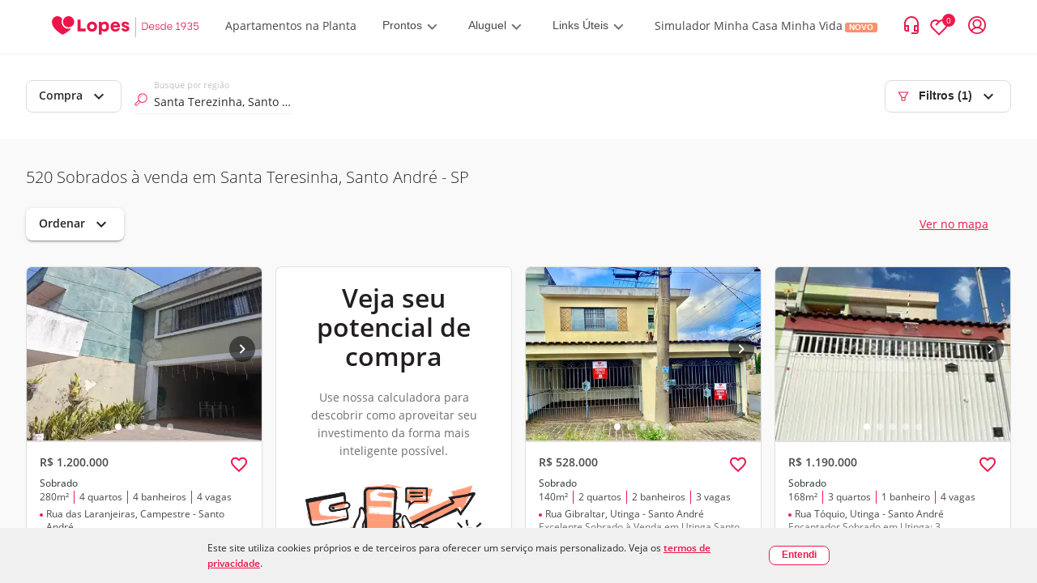

--- FILE ---
content_type: text/html; charset=utf-8
request_url: https://www.lopes.com.br/busca/venda/br/sp/santo-andre/santa-teresinha/tipo/sobrado
body_size: 115068
content:
<!DOCTYPE html><html lang="pt-br"><head><script id="GTM-script-v4">(function(w,d,s,l,i){w[l]=w[l]||[];w[l].push({'gtm.start': new Date().getTime(),event:'gtm.js'});var f=d.getElementsByTagName(s)[0], j=d.createElement(s),dl=l!='dataLayer'?'&l='+l:'';j.async=true;j.src='https://www.googletagmanager.com/gtm.js?id='+i+dl;f.parentNode.insertBefore(j,f); })(window,document,'script','dataLayer','GTM-NW5CWVM');</script>
  <meta charset="utf-8">
  <title>Sobrados à Venda em Santa Teresinha, Santo André | Lopes</title>
  <base href="/">

  <meta http-equiv="Cache-Control" content="no-cache, no-store, must-revalidate">
  <meta http-equiv="Pragma" content="no-cache">
  <meta http-equiv="Expires" content="0">
  <link rel="preload" as="image" importance="high" href="https://betaimages.lopes.com.br/realestate/sml/v1/REO756077/558CF7BB79A24E36AD8616E0A064A080.JPEG"><meta name="viewport" content="width=device-width, initial-scale=1, maximum-scale=1,user-scalable=0">
  <meta name="facebook-domain-verification" content="eod5sjzx2vufxsgis1jirvq0qsmlff">
  <script src="/assets/environment.js" type="application/javascript"></script>
  <script async="" src="https://tally.so/widgets/embed.js"></script>
  <link rel="preload" href="https://fonts.gstatic.com/s/materialicons/v97/flUhRq6tzZclQEJ-Vdg-IuiaDsNc.woff2" as="font" importance="high" type="font/woff2" crossorigin="anonymous">
  <style>
    /* fallback */
    @font-face {
      font-family: 'Material Icons';
      font-style: normal;
      font-weight: 400;
      src: url(https://fonts.gstatic.com/s/materialicons/v97/flUhRq6tzZclQEJ-Vdg-IuiaDsNc.woff2) format('woff2');
      font-display: fallback;
    }

    .material-icons {
      font-family: 'Material Icons', sans-serif;
      font-weight: normal;
      font-style: normal;
      font-size: 24px;
      line-height: 1;
      letter-spacing: normal;
      text-transform: none;
      display: inline-block;
      white-space: nowrap;
      word-wrap: normal;
      direction: ltr;
      -webkit-font-feature-settings: 'liga';
      -webkit-font-smoothing: antialiased;
    }
  </style>
  <link rel="icon" type="image/png" href="/favicon/favicon-96x96.png" sizes="96x96">
  <link rel="icon" type="image/svg+xml" href="/favicon/favicon.svg">
  <link rel="shortcut icon" href="/favicon/favicon.ico">
  <link rel="apple-touch-icon" sizes="180x180" href="/favicon/apple-touch-icon.png">
  <link rel="manifest" href="/favicon/site.webmanifest">
<link rel="stylesheet" href="styles.41659b6a53c3f0684b62.css"><style ng-transition="lpsPortal">@keyframes skeleton-loading{0%{background-color:#c2cfd6}to{background-color:#f0f3f5}}.cookiemodal[_ngcontent-sc419]{display:flex;width:100%;background-color:#f0f0f0;justify-content:center;align-items:center;padding:15px 0;position:fixed;z-index:1000;bottom:0;left:0}.cookiemodal_content[_ngcontent-sc419]{display:flex;width:60%;justify-content:space-evenly;align-items:center}.cookiemodal_content__buttons[_ngcontent-sc419]{display:flex}.cookiemodal_content__buttons[_ngcontent-sc419]   button[_ngcontent-sc419]{font-size:12px}.cookiemodal_content__buttons[_ngcontent-sc419]   button[_ngcontent-sc419]:first-child{width:10em;background-color:#fff!important;font-weight:700}.cookiemodal_content__buttons__wrap[_ngcontent-sc419]{border-radius:8px;background-color:#fff}@media only screen and (max-width:1024px){.cookiemodal_content[_ngcontent-sc419]{width:68%}}@media only screen and (max-width:768px){.cookiemodal_content[_ngcontent-sc419]{width:90%}}.cookiemodal_text[_ngcontent-sc419]{flex:5;padding-right:20px;line-height:160%;font-size:12px}.cookiemodal_text__link[_ngcontent-sc419]{text-decoration:underline;font-weight:700}.cookiemodal_icon[_ngcontent-sc419]{width:12px}@media only screen and (max-width:480px){.cookiemodal_content[_ngcontent-sc419]{flex-direction:column;align-items:flex-start}.cookiemodal_content__buttons[_ngcontent-sc419]{margin-top:.8em}.cookiemodal_text[_ngcontent-sc419]{padding-right:0}.cookiemodal[_ngcontent-sc419]   .new-button[_ngcontent-sc419]{width:100%}.cookiemodal[_ngcontent-sc419]   .new-button[_ngcontent-sc419]   .cookiemodal_content__buttons__wrap[_ngcontent-sc419]{width:inherit}.cookiemodal[_ngcontent-sc419]   .new-button[_ngcontent-sc419]   .cookiemodal_content__buttons__wrap[_ngcontent-sc419]   .button[_ngcontent-sc419]{width:100%;display:inline-grid}}</style><style ng-transition="lpsPortal">@keyframes skeleton-loading{0%{background-color:#c2cfd6}to{background-color:#f0f3f5}}[_nghost-sc418]{text-rendering:optimizeLegibility;-webkit-font-smoothing:antialiased;-moz-osx-font-smoothing:grayscale}.app-layout[_ngcontent-sc418], [_nghost-sc418]{height:100%;display:flex}.app-layout[_ngcontent-sc418]{width:100%;flex-direction:column}.app-layout[_ngcontent-sc418]   .app-layout__content[_ngcontent-sc418]{flex:1;align-items:flex-start;justify-content:flex-start;display:flex;overflow:hidden;position:relative;height:auto;margin-right:0;margin-left:0;zoom:1;box-sizing:border-box}.app-layout[_ngcontent-sc418]   .app-layout__content[_ngcontent-sc418]   .app-layout__content--child[_ngcontent-sc418]{height:100%;width:100%}.app-layout[_ngcontent-sc418]   .app-layout__content[_ngcontent-sc418]   .app-layout__content--child[_ngcontent-sc418]   .app-layout__content--search[_ngcontent-sc418]{height:100%;display:flex;flex-direction:column;overflow:auto;background-color:#f9f9f9}.app-layout[_ngcontent-sc418]   .app-layout__content[_ngcontent-sc418]   .app-layout__content--child[_ngcontent-sc418]   .app-layout__content--search[_ngcontent-sc418]   .breadcrumb-container[_ngcontent-sc418], .app-layout[_ngcontent-sc418]   .app-layout__content[_ngcontent-sc418]   .app-layout__content--child[_ngcontent-sc418]   .app-layout__content--search[_ngcontent-sc418]   .links-container[_ngcontent-sc418]{border-top:1px solid #dfdfdf;padding:0 24px;width:100%}.app-layout[_ngcontent-sc418]   .app-layout__content[_ngcontent-sc418]   .app-layout__content--child[_ngcontent-sc418]   .app-layout__content--search[_ngcontent-sc418]   .show-map[_ngcontent-sc418]{width:650px}@media screen and (min-width:1280px){.app-layout[_ngcontent-sc418]   .app-layout__content[_ngcontent-sc418]   .app-layout__content--child[_ngcontent-sc418]   .app-layout__content--search[_ngcontent-sc418]   .show-map[_ngcontent-sc418]{width:842px}}.app-layout[_ngcontent-sc418]   .app-layout__content[_ngcontent-sc418]   .app-layout__content--child[_ngcontent-sc418]   .app-layout__content--search[_ngcontent-sc418]   .footer[_ngcontent-sc418]{z-index:9}@media screen and (max-width:481px){.app-layout[_ngcontent-sc418]   .app-layout__content[_ngcontent-sc418]   .app-layout__content--child[_ngcontent-sc418]   .app-layout__content--search[_ngcontent-sc418]   .footer[_ngcontent-sc418]{margin-bottom:80px}}@media screen and (min-width:481px) and (max-width:769px){.app-layout[_ngcontent-sc418]   .app-layout__content[_ngcontent-sc418]   .app-layout__content--child[_ngcontent-sc418]   .app-layout__content--search[_ngcontent-sc418]   .footer[_ngcontent-sc418]{margin-bottom:89px}}.app-layout[_ngcontent-sc418]   .app-layout__content[_ngcontent-sc418]   .app-layout__content--child[_ngcontent-sc418]   .loading-container[_ngcontent-sc418]{height:100%;width:100%;display:flex;align-items:center;justify-content:center}.app-layout[_ngcontent-sc418]   .app-layout__content[_ngcontent-sc418]   .app-layout__content--child.app-layout__content--swiper[_ngcontent-sc418]{position:absolute;z-index:10;height:auto;bottom:10px}.app-layout[_ngcontent-sc418]   .app-layout__content[_ngcontent-sc418]   .app-layout__content--child.app-layout__content--left[_ngcontent-sc418]{display:flex;flex-direction:column;height:100%;width:auto}@media screen and (max-width:768px){.app-layout[_ngcontent-sc418]   .app-layout__content[_ngcontent-sc418]   .app-layout__content--child.app-layout__content--left[_ngcontent-sc418]{width:100%}}.app-layout[_ngcontent-sc418]   .app-layout__content[_ngcontent-sc418]   .app-layout__content--child.app-layout__content--left[_ngcontent-sc418]   .cards-container[_ngcontent-sc418]{overflow-x:hidden;overflow-y:auto;flex:1}.app-layout[_ngcontent-sc418]   .app-layout__content[_ngcontent-sc418]   .app-layout__content--child.app-layout__content--left[_ngcontent-sc418]   .cards-container[_ngcontent-sc418]   .cards-container-grid[_ngcontent-sc418]{display:grid;grid-template-columns:repeat(auto-fill,minmax(375px,375px));grid-gap:25px;justify-content:center}@media screen and (max-width:768px){.app-layout[_ngcontent-sc418]   .app-layout__content[_ngcontent-sc418]   .app-layout__content--child.app-layout__content--left[_ngcontent-sc418]{display:none}.app-layout[_ngcontent-sc418]   .app-layout__content[_ngcontent-sc418]   .app-layout__content--child.app-layout__content--left.app-layout__content--left--activated[_ngcontent-sc418]{display:flex}}.app-layout[_ngcontent-sc418]   .app-layout__content[_ngcontent-sc418]   .app-layout__content--child.app-layout__content--left--hide-map[_ngcontent-sc418]{display:flex;width:100%!important}.app-layout[_ngcontent-sc418]   .app-layout__content[_ngcontent-sc418]   .app-layout__content--child.app-layout__content--right[_ngcontent-sc418]{position:relative;width:100%}@media (max-width:768px){.app-layout[_ngcontent-sc418]   .app-layout__content[_ngcontent-sc418]   .app-layout__content--child.app-layout__content--right[_ngcontent-sc418]{margin:0}.app-layout[_ngcontent-sc418]   .app-layout__content[_ngcontent-sc418]   .app-layout__content--child.app-layout__content--right.app-layout__content--right--deactivated[_ngcontent-sc418]{display:none}}.app-layout[_ngcontent-sc418]   .app-layout__content[_ngcontent-sc418]   .app-layout__content--child[_ngcontent-sc418]   .agm-map[_ngcontent-sc418]{height:100%}.cards-franchise-content[_ngcontent-sc418]{max-width:1440px;margin:62px 0}.cards-franchise-content[_ngcontent-sc418]   .franchises-title[_ngcontent-sc418]{font-size:16px;font-weight:500}.cards-franchise-content[_ngcontent-sc418]   .cards-franchise[_ngcontent-sc418]{display:grid;grid-template-columns:repeat(3,1fr);gap:16px}@media screen and (max-width:768px){.cards-franchise-content[_ngcontent-sc418]{margin:32px 0}.cards-franchise-content[_ngcontent-sc418]   .cards-franchise[_ngcontent-sc418]{grid-template-columns:1fr}}</style><style ng-transition="lpsPortal">[_nghost-sc180]     * nav.sidemenu{z-index:15}[_nghost-sc180]   .with-covid-banner[_ngcontent-sc180]     * nav.sidemenu{top:120px}@media screen and (max-width:1279px){[_nghost-sc180]   .with-covid-banner[_ngcontent-sc180]     * nav.sidemenu{top:108px}}@media screen and (max-width:919px){[_nghost-sc180]   .with-covid-banner[_ngcontent-sc180]     * nav.sidemenu{top:88px}}@media screen and (max-width:698px){[_nghost-sc180]   .with-covid-banner[_ngcontent-sc180]     * nav.sidemenu{top:108px}}@media screen and (max-width:635px){[_nghost-sc180]   .with-covid-banner[_ngcontent-sc180]     * nav.sidemenu{top:127px}}@media screen and (max-width:348px){[_nghost-sc180]   .with-covid-banner[_ngcontent-sc180]     * nav.sidemenu{top:146px}}</style><style ng-transition="lpsPortal">@keyframes skeleton-loading{0%{background-color:#c2cfd6}to{background-color:#f0f3f5}}@media screen and (min-width:1025px){.search-bar.show_float_chat[_ngcontent-sc371]{padding-left:54px}}@media screen and (min-width:1280px){.filter-open-map[_ngcontent-sc371]{width:850px;scrollbar-width:auto}}@media screen and (min-width:1025px) and (max-width:1279px){.filter-open-map[_ngcontent-sc371]{width:658px;scrollbar-width:auto}}.search-bar[_ngcontent-sc371]{padding:32px;background:#fff;box-sizing:border-box;align-items:center;justify-content:space-between;display:flex;flex-flow:row wrap}.search-bar[_ngcontent-sc371]   .filter-btn[_ngcontent-sc371]   svg[_ngcontent-sc371]{align-self:center;margin-right:12px}.search-bar[_ngcontent-sc371]   .search-bar__left-content[_ngcontent-sc371]{position:relative;display:flex;width:100%}.search-bar[_ngcontent-sc371]   .search-bar__left-content__menu-button[_ngcontent-sc371]{color:#2a2a2a;font-weight:400;border:1px solid #f2f2f2;min-width:103px;margin-top:4px;margin-bottom:4px;height:36px;padding:0 11px;font-size:14px;border-radius:7px}.search-bar[_ngcontent-sc371]   .search-bar__left-content__menu-button[_ngcontent-sc371]   span.mat-button-wrapper[_ngcontent-sc371]{margin-top:-3px;display:block}.search-bar[_ngcontent-sc371]   .search-bar__left-content[_ngcontent-sc371]   .search-bar__input[_ngcontent-sc371]{flex-basis:194px;position:relative;margin:0 16px}.search-bar[_ngcontent-sc371]   .search-bar__left-content[_ngcontent-sc371]   .search-bar__input[_ngcontent-sc371]   #lps-search-input[_ngcontent-sc371]{max-width:272px;top:0;bottom:0;margin-top:8px}.search-bar[_ngcontent-sc371]   .search-bar__left-content[_ngcontent-sc371]   .operation-btn[_ngcontent-sc371]{min-width:103px;margin-top:4px;margin-bottom:4px}.search-bar[_ngcontent-sc371]   .search-bar__space[_ngcontent-sc371]{margin-left:auto}.search-bar[_ngcontent-sc371]   .search-bar__space[_ngcontent-sc371] > button[disabled][_ngcontent-sc371]{border-color:transparent}@media screen and (max-width:1132px){.search-bar[_ngcontent-sc371]{padding:16px 24px 16px 32px}}@media (max-width:414px){.search-bar[_ngcontent-sc371]{height:48px;padding:0 24px}.search-bar[_ngcontent-sc371]   .filter-btn[_ngcontent-sc371]{border:none}.search-bar[_ngcontent-sc371]   .filter-btn[_ngcontent-sc371]   .carret-icon[_ngcontent-sc371]{display:none}.search-bar[_ngcontent-sc371]   .search-bar__left-content[_ngcontent-sc371]   .search-bar__input[_ngcontent-sc371]   #lps-search-input[_ngcontent-sc371]{max-width:205px;margin-top:4px}}@media (max-width:768px){.search-bar[_ngcontent-sc371]   .operation-btn[_ngcontent-sc371]{display:none}.search-bar[_ngcontent-sc371]   .filter-btn[_ngcontent-sc371]   svg[_ngcontent-sc371]{margin-right:8px}.search-bar[_ngcontent-sc371]   .search-bar__left-content[_ngcontent-sc371]   .search-bar__input[_ngcontent-sc371]{margin-left:0}}@media screen and (max-width:768px){.search-bar__left-content[_ngcontent-sc371]{flex-wrap:nowrap}.search-bar__left-content[_ngcontent-sc371]   .search-bar__input[_ngcontent-sc371]   #lps-search-input[_ngcontent-sc371]{margin-top:4px}.search-bar__filter[_ngcontent-sc371]{margin-left:auto}.search-bar__filter-title[_ngcontent-sc371]{font-size:20px;margin-bottom:0;padding:8px 0}.operation-menu[_ngcontent-sc371]{display:none}}.filter-open[_ngcontent-sc371]{overflow:auto;overflow-y:hidden;width:100%}.filter-open[_ngcontent-sc371]   .search-bar__input[_ngcontent-sc371]{min-width:194px}@media screen and (max-width:768px){.filter-open[_ngcontent-sc371]{overflow:unset;overflow-y:unset;height:auto;padding:0}.filter-open[_ngcontent-sc371]   .search-bar__left-content[_ngcontent-sc371]{flex-direction:column}.filter-open[_ngcontent-sc371]   .search-bar__input[_ngcontent-sc371]{margin:16px 0 0!important;flex-basis:auto!important;padding:0 16px}.filter-open[_ngcontent-sc371]   .search-select[_ngcontent-sc371]{position:relative}.filter-open[_ngcontent-sc371]   .filter-content[_ngcontent-sc371]{overflow:auto;overflow-y:hidden;scrollbar-width:none;padding:0 16px;margin-bottom:16px}}  .filter-sheet{max-height:91vh!important;padding:0!important;position:fixed;bottom:0;right:0}.close-dialog[_ngcontent-sc371]{font-size:20px;border:0;color:#6f6f6f;background:transparent;cursor:pointer;transform:scaleX(1.3)}.filter-sheet__title[_ngcontent-sc371]{background-color:#f9f9f9;padding:16px 24px;border-bottom:1px solid #e8e8e8;display:flex;justify-content:space-between}.filter-sheet__search[_ngcontent-sc371]{height:calc(91vh - 69px);display:block}</style><style ng-transition="lpsPortal">@keyframes skeleton-loading{0%{background-color:#c2cfd6}to{background-color:#f0f3f5}}.searchresult[_ngcontent-sc387]{display:flex;align-items:center;justify-content:center}.searchresult__empty[_ngcontent-sc387]{height:100%;width:100%}.search-content__pagination[_ngcontent-sc387]{padding:24px 0;display:flex;justify-content:center;box-shadow:3px -1px 6px rgba(0,0,0,.1)}.button-scroll[_ngcontent-sc387] > span[_ngcontent-sc387], .infinite-scroll[_ngcontent-sc387]{height:44px;font-size:16px;display:flex;align-items:center}.button-scroll[_ngcontent-sc387]   button[_ngcontent-sc387]{color:#fff;background-color:#eb194b;font-weight:700;border:1px solid transparent;cursor:pointer;height:44px;padding:0 26px;font-size:14px;border-radius:7px}</style><style ng-transition="lpsPortal">@keyframes skeleton-loading{0%{background-color:#c2cfd6}to{background-color:#f0f3f5}}.breadcrumb[_ngcontent-sc388]{width:100%;overflow-x:auto;overflow-y:hidden;padding:14px 0}@media screen and (max-width:768px){.breadcrumb[_ngcontent-sc388]{white-space:nowrap;scrollbar-width:none;-ms-overflow-style:none}.breadcrumb[_ngcontent-sc388]::-webkit-scrollbar{display:none}}.breadcrumb[_ngcontent-sc388]   ul[_ngcontent-sc388]{align-items:center;display:flex;height:100%;flex-flow:row wrap}.breadcrumb[_ngcontent-sc388]   ul[_ngcontent-sc388]   li[_ngcontent-sc388]{display:none}.breadcrumb[_ngcontent-sc388]   ul[_ngcontent-sc388]   li.breadcrumb__link--shown[_ngcontent-sc388]{height:22px;display:inline-block}.breadcrumb[_ngcontent-sc388]   ul[_ngcontent-sc388]   li[_ngcontent-sc388]   a[_ngcontent-sc388], .breadcrumb[_ngcontent-sc388]   ul[_ngcontent-sc388]   li[_ngcontent-sc388]   button[_ngcontent-sc388], .breadcrumb[_ngcontent-sc388]   ul[_ngcontent-sc388]   li[_ngcontent-sc388]   span[_ngcontent-sc388]{font-family:Lopes Sans,Open Sans,"Sans-serif";font-style:normal;font-weight:300;font-size:12px;align-items:center;color:#2a2a2a}.breadcrumb[_ngcontent-sc388]   ul[_ngcontent-sc388]   li[_ngcontent-sc388]   button[_ngcontent-sc388]{height:19px;background:transparent;border:none}.breadcrumb[_ngcontent-sc388]   ul[_ngcontent-sc388]   li[_ngcontent-sc388]   button[_ngcontent-sc388]:hover{cursor:pointer}.breadcrumb[_ngcontent-sc388]   ul[_ngcontent-sc388]   li[_ngcontent-sc388]   span[_ngcontent-sc388]{font-weight:700}.breadcrumb[_ngcontent-sc388]   ul[_ngcontent-sc388]   li[_ngcontent-sc388]   a[_ngcontent-sc388], .breadcrumb[_ngcontent-sc388]   ul[_ngcontent-sc388]   li[_ngcontent-sc388]   a[_ngcontent-sc388]:visited{text-decoration:none}.breadcrumb[_ngcontent-sc388]   ul[_ngcontent-sc388]   li[_ngcontent-sc388]:after{content:">";margin:0 10px;font-weight:700}.breadcrumb[_ngcontent-sc388]   ul[_ngcontent-sc388]   li[_ngcontent-sc388]:last-of-type:after{content:""}</style><style ng-transition="lpsPortal">.login-container[_ngcontent-sc96]{background-color:rgba(0,0,0,.4);bottom:0;box-sizing:border-box;display:flex;height:100%;left:0;margin:0;min-height:1000vh;overflow:hidden;padding:0;position:absolute;right:0;top:0;width:100%;z-index:99}.login-container[_ngcontent-sc96]   .login-body[_ngcontent-sc96]{height:-moz-fit-content;height:fit-content;margin:auto;width:-moz-fit-content;width:fit-content}.header[_ngcontent-sc96]{align-items:center;border-bottom:1px solid #f2f2f2;display:flex;justify-content:flex-start;padding:11px 32px}.header__logo[_ngcontent-sc96]{margin-right:24px}.header__logo[_ngcontent-sc96]   img[_ngcontent-sc96]{max-height:32px;max-width:182px}.header__logo.franchise-logo[_ngcontent-sc96]   img[_ngcontent-sc96]{height:32px;width:auto}.header__login[_ngcontent-sc96]{align-items:center;color:#eb194b;cursor:pointer;display:flex;flex-direction:row;margin-left:24px;white-space:nowrap}.header__login__text[_ngcontent-sc96]{display:none;margin-left:12px;margin-right:8px}.header__login__menu[_ngcontent-sc96]{align-items:center;display:flex}.header__icon--arrow-down[_ngcontent-sc96]{display:inline-block;height:10px;margin-left:5px;width:14px}.header__icon--contact-us[_ngcontent-sc96]{display:inline-block;height:16px;margin-right:6px;width:12px}.header__text[_ngcontent-sc96]{font-family:Lopes Sans,sans-serif}.header__text--title-geolocation[_ngcontent-sc96]{display:block;font-size:10px;font-weight:300;line-height:14px}.header__link[_ngcontent-sc96]:focus, .header__link[_ngcontent-sc96]:hover{text-decoration:underline}.header__contact-us[_ngcontent-sc96]{align-items:center;justify-self:flex-end;white-space:nowrap}@media (max-width:1280px){.header__contact-us[_ngcontent-sc96]{margin-left:auto}}.header__bookmark--icon[_ngcontent-sc96], .header__contact-us--text[_ngcontent-sc96]{display:none}.header[_ngcontent-sc96]   .item-contact[_ngcontent-sc96]{align-items:center;display:flex;justify-content:center;margin-left:24px}.header[_ngcontent-sc96]   .item-contact[_ngcontent-sc96]   #icon-contact-header[_ngcontent-sc96]{cursor:pointer;height:25px;margin-right:15px;width:25px}.header[_ngcontent-sc96]   .item-contact[_ngcontent-sc96]   #icon-peaple-contact[_ngcontent-sc96]{display:none}.header[_ngcontent-sc96]   .item-contact[_ngcontent-sc96]   .btn-enter[_ngcontent-sc96]{cursor:pointer}.header[_ngcontent-sc96]   .item-contact[_ngcontent-sc96]   .user-menu[_ngcontent-sc96]{display:block;position:relative}@media only screen and (min-width:768px){.login-container[_ngcontent-sc96]{background-color:rgba(0,0,0,.4);bottom:0;box-sizing:border-box;left:0;margin:0;min-height:100%;position:fixed;right:0;top:0;z-index:99}.login-container[_ngcontent-sc96], .login-container[_ngcontent-sc96]   .login-body[_ngcontent-sc96]{height:100%;width:100%}}@media only screen and (min-width:1280px){.login-container[_ngcontent-sc96]{background-color:rgba(0,0,0,.4);bottom:0;box-sizing:border-box;left:0;margin:0;position:fixed;right:0;top:0;z-index:99}.login-container[_ngcontent-sc96], .login-container[_ngcontent-sc96]   .login-body[_ngcontent-sc96]{height:100%;width:100%}.header[_ngcontent-sc96]{padding:11px 32px}.header__bookmark--icon[_ngcontent-sc96]{display:inline;margin-left:16px}.header__logo[_ngcontent-sc96]{margin-right:32px}.header__logo[_ngcontent-sc96]   img[_ngcontent-sc96]{width:auto}.header__contact-us[_ngcontent-sc96]{display:flex;flex-direction:row-reverse;margin:0 0 0 auto}.header__contact-us--text[_ngcontent-sc96]{display:none}.header__text--current-geolocation[_ngcontent-sc96]{font-size:12px;line-height:16px}.header__login[_ngcontent-sc96]{margin-left:16px}.header__login__text[_ngcontent-sc96]{display:none}}@media only screen and (min-width:1366px){.header__contact-us--text[_ngcontent-sc96]{display:inline;margin-left:12px}}@media only screen and (min-width:1280px){.header[_ngcontent-sc96]{padding:17px 64px}.header__logo[_ngcontent-sc96]{margin-right:32px}}@media only screen and (min-width:1440px){.login-container[_ngcontent-sc96]{background-color:rgba(0,0,0,.4);bottom:0;box-sizing:border-box;left:0;margin:0;position:fixed;right:0;top:0;z-index:99}.login-container[_ngcontent-sc96], .login-container[_ngcontent-sc96]   .login-body[_ngcontent-sc96]{height:100%;width:100%}.header[_ngcontent-sc96]{padding:17px 64px}.header__text--current-geolocation[_ngcontent-sc96]{font-size:14px;line-height:19px}.header__contact-us--text[_ngcontent-sc96], .header__login__text[_ngcontent-sc96]{display:inline}}@media only screen and (min-width:1920px){.header__bookmark--icon[_ngcontent-sc96], .header__login[_ngcontent-sc96]{margin-left:24px}}</style><style ng-transition="lpsPortal">.modal__container[_ngcontent-sc120]{align-items:baseline;background-color:rgba(0,0,0,.5);display:block;height:100%;justify-content:normal;left:0;position:fixed;top:0;width:100%;z-index:1001}.modal__content[_ngcontent-sc120]{background:#fff;border:1px solid #f2f2f2;border-radius:0;box-shadow:4px 4px 8px rgba(42,42,42,.24);box-sizing:border-box;height:100vh;margin:0 auto;overflow:auto;position:relative;width:100%}.modal__content[_ngcontent-sc120]::-webkit-scrollbar{width:1px}.modal__content[_ngcontent-sc120]::-webkit-scrollbar-track{background:transparent;box-shadow:none}.modal__content[_ngcontent-sc120]::-webkit-scrollbar-thumb{background:#6f6f6f;width:100px}.modal__content[_ngcontent-sc120]::-webkit-scrollbar-track-piece:end{background:#f2f2f2;margin-bottom:24px}.modal__close-button[_ngcontent-sc120]{background:transparent;border:none;color:#000;cursor:pointer;height:24px;outline:none;padding:0;position:absolute;right:16px;top:12px;width:24px;z-index:1}@media only screen and (min-width:768px){.modal__container[_ngcontent-sc120]{align-items:center;display:flex;justify-content:center}.modal__content[_ngcontent-sc120]{border-radius:8px;height:583px;overflow:hidden;width:720px}.modal__close-button[_ngcontent-sc120]{right:16px;top:16px}}@media only screen and (min-width:1024px){.modal__content[_ngcontent-sc120]{width:856px}}</style><style ng-transition="lpsPortal">h2[_ngcontent-sc112], p[_ngcontent-sc112]{font-family:Lopes Sans,sans-serif}h2[_ngcontent-sc112]{color:#2a2a2a;font-size:20px;font-weight:600;line-height:25px;margin-bottom:8px}p[_ngcontent-sc112]{color:#6f6f6f;font-size:16px;line-height:160%}.link--primary[_ngcontent-sc112]{background-color:#eb194b;border-radius:7px;color:#fff}.link--primary[_ngcontent-sc112], .link--secondary[_ngcontent-sc112]{box-sizing:border-box;display:block;font-family:Lopes Sans,sans-serif;font-size:14px;font-weight:600;line-height:20px;max-width:312px;padding:12px 28px;text-align:center;width:100%}.link--secondary[_ngcontent-sc112]{background-color:#fff;border:1px solid #eb194b;border-radius:7px;color:#eb194b}.link--tertiary[_ngcontent-sc112]{background:transparent;border:none;color:#eb194b;cursor:pointer;display:block;font-family:Lopes Sans,sans-serif;font-size:14px;font-weight:600;line-height:17px;margin:auto;outline:none}.sub-title[_ngcontent-sc112]{font-size:16px;font-weight:300;line-height:160%;margin-bottom:24px}.login[_ngcontent-sc112]{max-height:100%;overflow:auto;padding:32px 24px 48px}.login__submit-button[_ngcontent-sc112]{padding:24px 0}.login[_ngcontent-sc112]::-webkit-scrollbar{width:1px}.login[_ngcontent-sc112]::-webkit-scrollbar-track{background:transparent;box-shadow:none}.login[_ngcontent-sc112]::-webkit-scrollbar-thumb{background:#6f6f6f;width:100px}.login[_ngcontent-sc112]::-webkit-scrollbar-track-piece:end{background:#f2f2f2;margin-bottom:24px}@media only screen and (min-width:768px){.login[_ngcontent-sc112]{padding:24px 50px 32px 0}}</style><style ng-transition="lpsPortal">.login-layout__body[_ngcontent-sc112]{width:100%}.login-layout__call-to-action[_ngcontent-sc112]{align-items:center;background:#f9f9f9;display:flex;flex:1;flex-direction:column;justify-content:center;min-width:262px;padding:48px 24px 112px;text-align:center}.login-layout__call-to-action__image[_ngcontent-sc112]{margin:8px 0 16px;width:100%}.login-layout__call-to-action[_ngcontent-sc112]   .margin-between-text[_ngcontent-sc112]{margin:1vh 0}.login-layout__tabs[_ngcontent-sc112]{padding:0 24px;position:relative}.login-layout__tabs__sign-up-link[_ngcontent-sc112]{align-items:center;color:#6f6f6f;display:flex;height:55px;left:188px;outline:none;padding:16px 0;position:absolute;top:1px;white-space:nowrap;width:-moz-fit-content;width:fit-content}.login-layout__link--secondary[_ngcontent-sc112]{color:#eb194b;display:block;font-size:14px;font-weight:500;line-height:17px;margin:auto;text-align:center}.login-layout__first-access[_ngcontent-sc112]{align-items:center;background:#f9f9f9;display:flex;flex:1;flex-direction:column;justify-content:center;min-width:262px;padding:48px 24px 112px;text-align:center}.login-layout__first-access__image[_ngcontent-sc112]{max-width:40vw;width:70%}.first-access-description[_ngcontent-sc112]{font-size:14px}.text-black[_ngcontent-sc112]{color:#000}@media only screen and (min-width:768px){.login-layout__container[_ngcontent-sc112]{display:flex;height:582px;max-width:856px}.login-layout__tabs[_ngcontent-sc112]{padding:30px 110px 0}.login-layout__tabs__sign-up-link[_ngcontent-sc112]{display:none}.login-layout__form-container[_ngcontent-sc112]{height:496px;padding:0 32px 0 110px}.login-layout__call-to-action[_ngcontent-sc112]{border-radius:0 7px 7px;padding:0 24px}}@media (max-width:768px){.login-layout__call-to-action[_ngcontent-sc112]   .text-first-time-here[_ngcontent-sc112]{order:-2}.login-layout__call-to-action[_ngcontent-sc112]   .text-request-first-access[_ngcontent-sc112]{order:-1}}@media only screen and (min-width:1024px){.login-layout__call-to-action[_ngcontent-sc112]{min-width:328px}}</style><style ng-transition="lpsPortal">.backdrop[_ngcontent-sc81]{background-color:transparent;top:0;width:100%}.backdrop[_ngcontent-sc81], .sidemenu[_ngcontent-sc81]{height:100%;position:absolute}.sidemenu[_ngcontent-sc81]{-webkit-user-select:none;background-color:#fff;border-top:1px solid #f2f2f2;box-shadow:0 4px 4px rgba(0,0,0,.25);overflow-x:hidden;overflow-y:scroll;top:66px;transition:width 333ms;width:0;z-index:10}.sidemenu[_ngcontent-sc81]   .close-header[_ngcontent-sc81]{align-items:center;border-bottom:1px solid #f2f2f2;display:flex;height:56px;padding:0 30px}.sidemenu[_ngcontent-sc81]::-webkit-scrollbar{display:none}.sidemenu[_ngcontent-sc81]   .sidemenu-item[_ngcontent-sc81]{align-content:center;align-items:center;cursor:pointer;display:flex;flex-direction:row;height:36px;margin-top:16px;overflow:hidden;padding:0 30px;position:relative}.sidemenu[_ngcontent-sc81]   .sidemenu-item[_ngcontent-sc81]:hover   .menu-label[_ngcontent-sc81]{background-color:rgba(220,49,69,.2)}.sidemenu[_ngcontent-sc81]   .sidemenu-item[_ngcontent-sc81]   .item-icon[_ngcontent-sc81]{height:20px;width:20px}.sidemenu[_ngcontent-sc81]   .sidemenu-item[_ngcontent-sc81]   .menu-label[_ngcontent-sc81]{background-color:transparent;border-radius:4px;display:inline-block;height:22px;margin-left:19px;overflow:hidden;padding:0 0 0 8px;width:214px}.sidemenu[_ngcontent-sc81]   .sidemenu-item[_ngcontent-sc81]   .menu-label[_ngcontent-sc81]   span[_ngcontent-sc81]{font-family:Lopes Sans,sans-serif;font-size:14px;font-style:normal;font-weight:600;line-height:19px}.sidemenu[_ngcontent-sc81]   .sidemenu-item[_ngcontent-sc81]   .menu-label[_ngcontent-sc81]   .sidemenu-item-badge[_ngcontent-sc81]{background:#00866e;border-radius:3px;color:#fff;font-size:10px;font-weight:700;height:15px;line-height:160%;margin-bottom:12px;margin-left:15px;padding:0 5px 1px;text-align:center}.sidemenu[_ngcontent-sc81]   .sidemenu-item[_ngcontent-sc81]   .drag-icon[_ngcontent-sc81]{-webkit-user-select:none;float:right;height:10px;margin-top:2px;padding:0 8px;width:10px}.sidemenu[_ngcontent-sc81]   .sidemenu-item[_ngcontent-sc81]   .drag-icon[_ngcontent-sc81]:hover{cursor:grab}.sidemenu[_ngcontent-sc81]   .sidemenu-item[_ngcontent-sc81]   .drag-icon[_ngcontent-sc81]:active{cursor:grabbing}.sidemenu[_ngcontent-sc81]   .sidemenu-sub-item[_ngcontent-sc81]{cursor:pointer;height:36px;margin-top:2px;overflow:hidden;padding:8px 8px 9px 83px}.sidemenu[_ngcontent-sc81]   .sidemenu-sub-item[_ngcontent-sc81]:hover   .menu-label[_ngcontent-sc81]{background-color:rgba(220,49,69,.2)}.sidemenu[_ngcontent-sc81]   .sidemenu-sub-item[_ngcontent-sc81]   .menu-label[_ngcontent-sc81]{background-color:transparent;border-radius:4px;display:inline-block;height:22px;margin-left:-3px;overflow:hidden;padding:2px 0 0 8px;width:173px}.sidemenu[_ngcontent-sc81]   .sidemenu-sub-item[_ngcontent-sc81]   .menu-label[_ngcontent-sc81]   span[_ngcontent-sc81]{font-family:Lopes Sans,sans-serif;font-size:14px;font-style:normal;font-weight:400;line-height:19px}.sidemenu[_ngcontent-sc81]   .sidemenu-sub-item[_ngcontent-sc81]   .menu-label[_ngcontent-sc81]   .drag-icon[_ngcontent-sc81]{-webkit-user-select:none;float:right;height:10px;margin-top:2px;padding:0 8px;width:10px}.sidemenu[_ngcontent-sc81]   .sidemenu-sub-item[_ngcontent-sc81]   .menu-label[_ngcontent-sc81]   .drag-icon[_ngcontent-sc81]:hover{cursor:grab}.sidemenu-show[_ngcontent-sc81]{transition:width 333ms;width:290px}.drag-container[_ngcontent-sc81]{-webkit-user-select:none;background-color:transparent;display:none;height:100%;left:0;position:absolute;top:0;width:100%;z-index:1}.drag-container[_ngcontent-sc81]   .drag-element[_ngcontent-sc81]{align-content:center;background-color:#fff;border-radius:4px;box-shadow:0 2px 4px rgba(0,0,0,.25);display:flex;height:36px;overflow:hidden;padding:6px 0 6px 8px;position:absolute;width:268px}.drag-container[_ngcontent-sc81]   .drag-element[_ngcontent-sc81]   .drag-el-icon[_ngcontent-sc81]{height:20px;margin-top:6px;width:20px}.drag-container[_ngcontent-sc81]   .drag-element[_ngcontent-sc81]   .menu-label[_ngcontent-sc81]{background-color:transparent;border-radius:4px;display:inline-block;height:22px;margin:6px 0 0 19px;overflow:hidden;padding:2px 0 0 8px;width:214px}.drag-container[_ngcontent-sc81]   .drag-element[_ngcontent-sc81]   .menu-label[_ngcontent-sc81]   span[_ngcontent-sc81]{font-family:Lopes Sans,sans-serif;font-size:14px;font-style:normal;font-weight:600;line-height:19px}.drag-container[_ngcontent-sc81]   .drag-element[_ngcontent-sc81]   .drag-icon-only[_ngcontent-sc81]{width:238px}.drag-container[_ngcontent-sc81]   .drag-element[_ngcontent-sc81]   .drag-icon[_ngcontent-sc81]{-webkit-user-select:none;float:right;height:10px;padding:0 8px;width:10px}.drag-container[_ngcontent-sc81]   .drag-mask[_ngcontent-sc81]{-ms-touch-action:none;background-color:transparent;height:100%;position:relative;touch-action:none;width:100%}@media (max-width:1280px){.sidemenu[_ngcontent-sc81]{top:54px}}.div-app[_ngcontent-sc81]{border-bottom:1px solid #f2f2f2;cursor:pointer;padding:18px 30px}.div-app[_ngcontent-sc81]   h1[_ngcontent-sc81]{font-size:14px;font-weight:700;line-height:18px;margin-bottom:18px}.div-app[_ngcontent-sc81]   h1[_ngcontent-sc81], .div-app[_ngcontent-sc81]   h2[_ngcontent-sc81]{font-family:Lopes Sans,sans-serif;font-style:normal}.div-app[_ngcontent-sc81]   h2[_ngcontent-sc81]{font-size:12px;font-weight:600;line-height:13px;margin-top:5px;text-align:center}.div-app__container[_ngcontent-sc81]{flex-direction:row}.div-app__container[_ngcontent-sc81], .div-app__container-app[_ngcontent-sc81]{align-items:center;display:flex;justify-content:center}.div-app__container-app[_ngcontent-sc81]{background:#fff;border:1px solid #dfe1e5;border-radius:7px;box-shadow:1px 2px 2px rgba(0,0,0,.12);box-sizing:border-box;flex-direction:column;height:62px;margin:auto;width:62px}.div-app__container-app[_ngcontent-sc81]:first-child{margin-left:0}.div-app__container-app[_ngcontent-sc81]:last-child{margin-right:0}.div-app__container-app[_ngcontent-sc81]:hover   h2[_ngcontent-sc81]{color:#eb194b}.div-app__container-app[_ngcontent-sc81]:hover     svg path{fill:red}.div-app__container-app-minus[_ngcontent-sc81]{margin:0 16px}.div-app__container-app-minus[_ngcontent-sc81]:first-child{margin-left:0}.div-app__container-app-minus[_ngcontent-sc81]:last-child{margin-right:0}.nav-item[_ngcontent-sc81]{font-family:"Lopes Sans, sans-serif";font-size:18px}.back-text[_ngcontent-sc81]{font-size:16px;margin-left:6px;vertical-align:super}.negrito[_ngcontent-sc81]{color:#000;font-weight:600}.back-home[_ngcontent-sc81]{cursor:pointer;display:inline-block;padding:9px 15px 9px 30px!important;width:100%}.back-home[_ngcontent-sc81]:focus{outline:0}.back-home.aplicacoes[_ngcontent-sc81]{padding-left:30px!important}.ultimo-item[_ngcontent-sc81]{background-color:#f2f2f2;cursor:default!important;padding:9px 15px 9px 40px!important}.ultimo-item.back-text[_ngcontent-sc81]{font-size:14px}.texto-dots[_ngcontent-sc81]{display:inline-block;font-family:"Lopes Sans, sans-serif";max-width:120px;overflow:hidden;text-overflow:ellipsis;vertical-align:bottom;white-space:nowrap}.menu-option[_ngcontent-sc81]{padding:9px 15px 9px 60px!important}.listagem[_ngcontent-sc81]{height:100%;overflow-x:hidden;overflow-y:auto}.nav-list[_ngcontent-sc81]{height:100%;padding-bottom:100px}.nav-list-left.scrolled[_ngcontent-sc81]{height:100vh;top:0}.nav-list-left[_ngcontent-sc81]   ul[_ngcontent-sc81]   li[_ngcontent-sc81]{color:#000;cursor:pointer;font-size:14px;height:50px;padding:18px 30px}.nav-list-left[_ngcontent-sc81]   ul[_ngcontent-sc81]   li[_ngcontent-sc81]:nth-child(3){vertical-align:text-top}.nav-list-left[_ngcontent-sc81]   ul[_ngcontent-sc81]   li[_ngcontent-sc81]:hover{background-color:#f2f2f2}.wrap[_ngcontent-sc81]{position:relative}@media only screen and (max-width:1280px){.navbar-brand[_ngcontent-sc81]   a[_ngcontent-sc81]{margin-left:32px!important}.nav-list-left[_ngcontent-sc81]{top:55px}.nav-list-left[_ngcontent-sc81]   ul[_ngcontent-sc81]   li[_ngcontent-sc81]{padding:9px 32px}.nav-list-left[_ngcontent-sc81]   ul[_ngcontent-sc81]   li[_ngcontent-sc81]:nth-child(3){padding-left:28px;vertical-align:text-top}}@media only screen and (min-width:1280px){.back-home[_ngcontent-sc81], .back-home.aplicacoes[_ngcontent-sc81]{padding-left:70px!important}.menu-option[_ngcontent-sc81]{padding-left:90px!important}}.texto-secao[_ngcontent-sc81]{color:#000;font-size:14px;font-weight:600}.texto-secao[_ngcontent-sc81], .texto-subsecao[_ngcontent-sc81]{font-family:"Lopes Sans, sans-serif"}.texto-subsecao[_ngcontent-sc81]{display:inline;vertical-align:super}</style><style ng-transition="lpsPortal">h2[_ngcontent-sc116], p[_ngcontent-sc116]{font-family:Lopes Sans,sans-serif}h2[_ngcontent-sc116]{color:#2a2a2a;font-size:20px;font-weight:600;line-height:25px;margin-bottom:8px}p[_ngcontent-sc116]{color:#6f6f6f;font-size:16px;line-height:160%}.link--primary[_ngcontent-sc116]{background-color:#eb194b;border-radius:7px;color:#fff}.link--primary[_ngcontent-sc116], .link--secondary[_ngcontent-sc116]{box-sizing:border-box;display:block;font-family:Lopes Sans,sans-serif;font-size:14px;font-weight:600;line-height:20px;max-width:312px;padding:12px 28px;text-align:center;width:100%}.link--secondary[_ngcontent-sc116]{background-color:#fff;border:1px solid #eb194b;border-radius:7px;color:#eb194b}.link--tertiary[_ngcontent-sc116]{background:transparent;border:none;color:#eb194b;cursor:pointer;display:block;font-family:Lopes Sans,sans-serif;font-size:14px;font-weight:600;line-height:17px;margin:auto;outline:none}.sub-title[_ngcontent-sc116]{font-size:16px;font-weight:300;line-height:160%;margin-bottom:24px}.login[_ngcontent-sc116]{max-height:100%;overflow:auto;padding:32px 24px 48px}.login__submit-button[_ngcontent-sc116]{padding:24px 0}.login[_ngcontent-sc116]::-webkit-scrollbar{width:1px}.login[_ngcontent-sc116]::-webkit-scrollbar-track{background:transparent;box-shadow:none}.login[_ngcontent-sc116]::-webkit-scrollbar-thumb{background:#6f6f6f;width:100px}.login[_ngcontent-sc116]::-webkit-scrollbar-track-piece:end{background:#f2f2f2;margin-bottom:24px}@media only screen and (min-width:768px){.login[_ngcontent-sc116]{padding:24px 50px 32px 0}}</style><style ng-transition="lpsPortal"></style><style ng-transition="lpsPortal">.mat-badge-content[_ngcontent-sc198]{font-family:Roboto,Helvetica Neue,sans-serif;font-size:12px;font-weight:600}.mat-badge-small[_ngcontent-sc198]   .mat-badge-content[_ngcontent-sc198]{font-size:9px}.mat-badge-large[_ngcontent-sc198]   .mat-badge-content[_ngcontent-sc198]{font-size:24px}.mat-h1[_ngcontent-sc198], .mat-headline[_ngcontent-sc198], .mat-typography[_ngcontent-sc198]   h1[_ngcontent-sc198]{font:400 24px/32px Roboto,Helvetica Neue,sans-serif;letter-spacing:normal;margin:0 0 16px}.mat-h2[_ngcontent-sc198], .mat-title[_ngcontent-sc198], .mat-typography[_ngcontent-sc198]   h2[_ngcontent-sc198]{font:500 20px/32px Roboto,Helvetica Neue,sans-serif;letter-spacing:normal;margin:0 0 16px}.mat-h3[_ngcontent-sc198], .mat-subheading-2[_ngcontent-sc198], .mat-typography[_ngcontent-sc198]   h3[_ngcontent-sc198]{font:400 16px/28px Roboto,Helvetica Neue,sans-serif;letter-spacing:normal;margin:0 0 16px}.mat-h4[_ngcontent-sc198], .mat-subheading-1[_ngcontent-sc198], .mat-typography[_ngcontent-sc198]   h4[_ngcontent-sc198]{font:400 15px/24px Roboto,Helvetica Neue,sans-serif;letter-spacing:normal;margin:0 0 16px}.mat-h5[_ngcontent-sc198], .mat-typography[_ngcontent-sc198]   h5[_ngcontent-sc198]{font:400 11.62px/20px Roboto,Helvetica Neue,sans-serif;margin:0 0 12px}.mat-h6[_ngcontent-sc198], .mat-typography[_ngcontent-sc198]   h6[_ngcontent-sc198]{font:400 9.38px/20px Roboto,Helvetica Neue,sans-serif;margin:0 0 12px}.mat-body-2[_ngcontent-sc198], .mat-body-strong[_ngcontent-sc198]{font:500 14px/24px Roboto,Helvetica Neue,sans-serif;letter-spacing:normal}.mat-body[_ngcontent-sc198], .mat-body-1[_ngcontent-sc198], .mat-typography[_ngcontent-sc198]{font:400 14px/20px Roboto,Helvetica Neue,sans-serif;letter-spacing:normal}.mat-body-1[_ngcontent-sc198]   p[_ngcontent-sc198], .mat-body[_ngcontent-sc198]   p[_ngcontent-sc198], .mat-typography[_ngcontent-sc198]   p[_ngcontent-sc198]{margin:0 0 12px}.mat-caption[_ngcontent-sc198], .mat-small[_ngcontent-sc198]{font:400 12px/20px Roboto,Helvetica Neue,sans-serif;letter-spacing:normal}.mat-display-4[_ngcontent-sc198], .mat-typography[_ngcontent-sc198]   .mat-display-4[_ngcontent-sc198]{font:300 112px/112px Roboto,Helvetica Neue,sans-serif;letter-spacing:-.05em;margin:0 0 56px}.mat-display-3[_ngcontent-sc198], .mat-typography[_ngcontent-sc198]   .mat-display-3[_ngcontent-sc198]{font:400 56px/56px Roboto,Helvetica Neue,sans-serif;letter-spacing:-.02em;margin:0 0 64px}.mat-display-2[_ngcontent-sc198], .mat-typography[_ngcontent-sc198]   .mat-display-2[_ngcontent-sc198]{font:400 45px/48px Roboto,Helvetica Neue,sans-serif;letter-spacing:-.005em;margin:0 0 64px}.mat-display-1[_ngcontent-sc198], .mat-typography[_ngcontent-sc198]   .mat-display-1[_ngcontent-sc198]{font:400 34px/40px Roboto,Helvetica Neue,sans-serif;letter-spacing:normal;margin:0 0 64px}.mat-bottom-sheet-container[_ngcontent-sc198]{font:400 14px/20px Roboto,Helvetica Neue,sans-serif;letter-spacing:normal}.mat-button[_ngcontent-sc198], .mat-fab[_ngcontent-sc198], .mat-flat-button[_ngcontent-sc198], .mat-icon-button[_ngcontent-sc198], .mat-mini-fab[_ngcontent-sc198], .mat-raised-button[_ngcontent-sc198], .mat-stroked-button[_ngcontent-sc198]{font-family:Roboto,Helvetica Neue,sans-serif;font-size:14px;font-weight:500}.mat-button-toggle[_ngcontent-sc198], .mat-card[_ngcontent-sc198]{font-family:Roboto,Helvetica Neue,sans-serif}.mat-card-title[_ngcontent-sc198]{font-size:24px;font-weight:500}.mat-card-header[_ngcontent-sc198]   .mat-card-title[_ngcontent-sc198]{font-size:20px}.mat-card-content[_ngcontent-sc198], .mat-card-subtitle[_ngcontent-sc198]{font-size:14px}.mat-checkbox[_ngcontent-sc198]{font-family:Roboto,Helvetica Neue,sans-serif}.mat-checkbox-layout[_ngcontent-sc198]   .mat-checkbox-label[_ngcontent-sc198]{line-height:24px}.mat-chip[_ngcontent-sc198]{font-size:14px;font-weight:500}.mat-chip[_ngcontent-sc198]   .mat-chip-remove.mat-icon[_ngcontent-sc198], .mat-chip[_ngcontent-sc198]   .mat-chip-trailing-icon.mat-icon[_ngcontent-sc198]{font-size:18px}.mat-table[_ngcontent-sc198]{font-family:Roboto,Helvetica Neue,sans-serif}.mat-header-cell[_ngcontent-sc198]{font-size:12px;font-weight:500}.mat-cell[_ngcontent-sc198], .mat-footer-cell[_ngcontent-sc198]{font-size:14px}.mat-calendar[_ngcontent-sc198]{font-family:Roboto,Helvetica Neue,sans-serif}.mat-calendar-body[_ngcontent-sc198]{font-size:13px}.mat-calendar-body-label[_ngcontent-sc198], .mat-calendar-period-button[_ngcontent-sc198]{font-size:14px;font-weight:500}.mat-calendar-table-header[_ngcontent-sc198]   th[_ngcontent-sc198]{font-size:11px;font-weight:400}.mat-dialog-title[_ngcontent-sc198]{font:500 20px/32px Roboto,Helvetica Neue,sans-serif;letter-spacing:normal}.mat-expansion-panel-header[_ngcontent-sc198]{font-family:Roboto,Helvetica Neue,sans-serif;font-size:15px;font-weight:400}.mat-expansion-panel-content[_ngcontent-sc198]{font:400 14px/20px Roboto,Helvetica Neue,sans-serif;letter-spacing:normal}.mat-form-field[_ngcontent-sc198]{font-family:Roboto,Helvetica Neue,sans-serif;font-size:inherit;font-weight:400;letter-spacing:normal;line-height:1.125}.mat-form-field-wrapper[_ngcontent-sc198]{padding-bottom:1.34375em}.mat-form-field-prefix[_ngcontent-sc198]   .mat-icon[_ngcontent-sc198], .mat-form-field-suffix[_ngcontent-sc198]   .mat-icon[_ngcontent-sc198]{font-size:150%;line-height:1.125}.mat-form-field-prefix[_ngcontent-sc198]   .mat-icon-button[_ngcontent-sc198], .mat-form-field-suffix[_ngcontent-sc198]   .mat-icon-button[_ngcontent-sc198]{height:1.5em;width:1.5em}.mat-form-field-prefix[_ngcontent-sc198]   .mat-icon-button[_ngcontent-sc198]   .mat-icon[_ngcontent-sc198], .mat-form-field-suffix[_ngcontent-sc198]   .mat-icon-button[_ngcontent-sc198]   .mat-icon[_ngcontent-sc198]{height:1.125em;line-height:1.125}.mat-form-field-infix[_ngcontent-sc198]{border-top:.84375em solid transparent;padding:.5em 0}.mat-form-field-can-float.mat-form-field-should-float[_ngcontent-sc198]   .mat-form-field-label[_ngcontent-sc198], .mat-form-field-can-float[_ngcontent-sc198]   .mat-input-server[_ngcontent-sc198]:focus + .mat-form-field-label-wrapper[_ngcontent-sc198]   .mat-form-field-label[_ngcontent-sc198]{transform:translateY(-1.34375em) scale(.75);width:133.3333333333%}.mat-form-field-can-float[_ngcontent-sc198]   .mat-input-server[label][_ngcontent-sc198]:not(:label-shown) + .mat-form-field-label-wrapper[_ngcontent-sc198]   .mat-form-field-label[_ngcontent-sc198]{transform:translateY(-1.34374em) scale(.75);width:133.3333433333%}.mat-form-field-label-wrapper[_ngcontent-sc198]{padding-top:.84375em;top:-.84375em}.mat-form-field-label[_ngcontent-sc198]{top:1.34375em}.mat-form-field-underline[_ngcontent-sc198]{bottom:1.34375em}.mat-form-field-subscript-wrapper[_ngcontent-sc198]{font-size:75%;margin-top:.6666666667em;top:calc(100% - 1.79167em)}.mat-form-field-appearance-legacy[_ngcontent-sc198]   .mat-form-field-wrapper[_ngcontent-sc198]{padding-bottom:1.25em}.mat-form-field-appearance-legacy[_ngcontent-sc198]   .mat-form-field-infix[_ngcontent-sc198]{padding:.4375em 0}.mat-form-field-appearance-legacy.mat-form-field-can-float.mat-form-field-should-float[_ngcontent-sc198]   .mat-form-field-label[_ngcontent-sc198], .mat-form-field-appearance-legacy.mat-form-field-can-float[_ngcontent-sc198]   .mat-input-server[_ngcontent-sc198]:focus + .mat-form-field-label-wrapper[_ngcontent-sc198]   .mat-form-field-label[_ngcontent-sc198]{-ms-transform:translateY(-1.28125em) scale(.75);transform:translateY(-1.28125em) scale(.75) perspective(100px) translateZ(.001px);width:133.3333333333%}.mat-form-field-appearance-legacy.mat-form-field-can-float[_ngcontent-sc198]   .mat-form-field-autofill-control[_ngcontent-sc198]:-webkit-autofill + .mat-form-field-label-wrapper[_ngcontent-sc198]   .mat-form-field-label[_ngcontent-sc198]{-ms-transform:translateY(-1.28124em) scale(.75);transform:translateY(-1.28125em) scale(.75) perspective(100px) translateZ(.00101px);width:133.3333433333%}.mat-form-field-appearance-legacy.mat-form-field-can-float[_ngcontent-sc198]   .mat-input-server[label][_ngcontent-sc198]:not(:label-shown) + .mat-form-field-label-wrapper[_ngcontent-sc198]   .mat-form-field-label[_ngcontent-sc198]{-ms-transform:translateY(-1.28123em) scale(.75);transform:translateY(-1.28125em) scale(.75) perspective(100px) translateZ(.00102px);width:133.3333533333%}.mat-form-field-appearance-legacy[_ngcontent-sc198]   .mat-form-field-label[_ngcontent-sc198]{top:1.28125em}.mat-form-field-appearance-legacy[_ngcontent-sc198]   .mat-form-field-underline[_ngcontent-sc198]{bottom:1.25em}.mat-form-field-appearance-legacy[_ngcontent-sc198]   .mat-form-field-subscript-wrapper[_ngcontent-sc198]{margin-top:.5416666667em;top:calc(100% - 1.66667em)}@media print{.mat-form-field-appearance-legacy.mat-form-field-can-float.mat-form-field-should-float[_ngcontent-sc198]   .mat-form-field-label[_ngcontent-sc198], .mat-form-field-appearance-legacy.mat-form-field-can-float[_ngcontent-sc198]   .mat-input-server[_ngcontent-sc198]:focus + .mat-form-field-label-wrapper[_ngcontent-sc198]   .mat-form-field-label[_ngcontent-sc198]{transform:translateY(-1.28122em) scale(.75)}.mat-form-field-appearance-legacy.mat-form-field-can-float[_ngcontent-sc198]   .mat-form-field-autofill-control[_ngcontent-sc198]:-webkit-autofill + .mat-form-field-label-wrapper[_ngcontent-sc198]   .mat-form-field-label[_ngcontent-sc198]{transform:translateY(-1.28121em) scale(.75)}.mat-form-field-appearance-legacy.mat-form-field-can-float[_ngcontent-sc198]   .mat-input-server[label][_ngcontent-sc198]:not(:label-shown) + .mat-form-field-label-wrapper[_ngcontent-sc198]   .mat-form-field-label[_ngcontent-sc198]{transform:translateY(-1.2812em) scale(.75)}}.mat-form-field-appearance-fill[_ngcontent-sc198]   .mat-form-field-infix[_ngcontent-sc198]{padding:.25em 0 .75em}.mat-form-field-appearance-fill[_ngcontent-sc198]   .mat-form-field-label[_ngcontent-sc198]{margin-top:-.5em;top:1.09375em}.mat-form-field-appearance-fill.mat-form-field-can-float.mat-form-field-should-float[_ngcontent-sc198]   .mat-form-field-label[_ngcontent-sc198], .mat-form-field-appearance-fill.mat-form-field-can-float[_ngcontent-sc198]   .mat-input-server[_ngcontent-sc198]:focus + .mat-form-field-label-wrapper[_ngcontent-sc198]   .mat-form-field-label[_ngcontent-sc198]{transform:translateY(-.59375em) scale(.75);width:133.3333333333%}.mat-form-field-appearance-fill.mat-form-field-can-float[_ngcontent-sc198]   .mat-input-server[label][_ngcontent-sc198]:not(:label-shown) + .mat-form-field-label-wrapper[_ngcontent-sc198]   .mat-form-field-label[_ngcontent-sc198]{transform:translateY(-.59374em) scale(.75);width:133.3333433333%}.mat-form-field-appearance-outline[_ngcontent-sc198]   .mat-form-field-infix[_ngcontent-sc198]{padding:1em 0}.mat-form-field-appearance-outline[_ngcontent-sc198]   .mat-form-field-label[_ngcontent-sc198]{margin-top:-.25em;top:1.84375em}.mat-form-field-appearance-outline.mat-form-field-can-float.mat-form-field-should-float[_ngcontent-sc198]   .mat-form-field-label[_ngcontent-sc198], .mat-form-field-appearance-outline.mat-form-field-can-float[_ngcontent-sc198]   .mat-input-server[_ngcontent-sc198]:focus + .mat-form-field-label-wrapper[_ngcontent-sc198]   .mat-form-field-label[_ngcontent-sc198]{transform:translateY(-1.59375em) scale(.75);width:133.3333333333%}.mat-form-field-appearance-outline.mat-form-field-can-float[_ngcontent-sc198]   .mat-input-server[label][_ngcontent-sc198]:not(:label-shown) + .mat-form-field-label-wrapper[_ngcontent-sc198]   .mat-form-field-label[_ngcontent-sc198]{transform:translateY(-1.59374em) scale(.75);width:133.3333433333%}.mat-grid-tile-footer[_ngcontent-sc198], .mat-grid-tile-header[_ngcontent-sc198]{font-size:14px}.mat-grid-tile-footer[_ngcontent-sc198]   .mat-line[_ngcontent-sc198], .mat-grid-tile-header[_ngcontent-sc198]   .mat-line[_ngcontent-sc198]{box-sizing:border-box;display:block;overflow:hidden;text-overflow:ellipsis;white-space:nowrap}.mat-grid-tile-footer[_ngcontent-sc198]   .mat-line[_ngcontent-sc198]:nth-child(n+2), .mat-grid-tile-header[_ngcontent-sc198]   .mat-line[_ngcontent-sc198]:nth-child(n+2){font-size:12px}input.mat-input-element[_ngcontent-sc198]{margin-top:-.0625em}.mat-menu-item[_ngcontent-sc198]{font-family:Roboto,Helvetica Neue,sans-serif;font-size:14px;font-weight:400}.mat-paginator[_ngcontent-sc198], .mat-paginator-page-size[_ngcontent-sc198]   .mat-select-trigger[_ngcontent-sc198]{font-family:Roboto,Helvetica Neue,sans-serif;font-size:12px}.mat-radio-button[_ngcontent-sc198], .mat-select[_ngcontent-sc198]{font-family:Roboto,Helvetica Neue,sans-serif}.mat-select-trigger[_ngcontent-sc198]{height:1.125em}.mat-slide-toggle-content[_ngcontent-sc198], .mat-slider-thumb-label-text[_ngcontent-sc198]{font-family:Roboto,Helvetica Neue,sans-serif}.mat-slider-thumb-label-text[_ngcontent-sc198]{font-size:12px;font-weight:500}.mat-stepper-horizontal[_ngcontent-sc198], .mat-stepper-vertical[_ngcontent-sc198]{font-family:Roboto,Helvetica Neue,sans-serif}.mat-step-label[_ngcontent-sc198]{font-size:14px;font-weight:400}.mat-step-sub-label-error[_ngcontent-sc198]{font-weight:400}.mat-step-label-error[_ngcontent-sc198]{font-size:14px}.mat-step-label-selected[_ngcontent-sc198]{font-size:14px;font-weight:500}.mat-tab-group[_ngcontent-sc198], .mat-tab-label[_ngcontent-sc198], .mat-tab-link[_ngcontent-sc198]{font-family:Roboto,Helvetica Neue,sans-serif}.mat-tab-label[_ngcontent-sc198], .mat-tab-link[_ngcontent-sc198]{font-size:14px;font-weight:500}.mat-toolbar[_ngcontent-sc198], .mat-toolbar[_ngcontent-sc198]   h1[_ngcontent-sc198], .mat-toolbar[_ngcontent-sc198]   h2[_ngcontent-sc198], .mat-toolbar[_ngcontent-sc198]   h3[_ngcontent-sc198], .mat-toolbar[_ngcontent-sc198]   h4[_ngcontent-sc198], .mat-toolbar[_ngcontent-sc198]   h5[_ngcontent-sc198], .mat-toolbar[_ngcontent-sc198]   h6[_ngcontent-sc198]{font:500 20px/32px Roboto,Helvetica Neue,sans-serif;letter-spacing:normal;margin:0}.mat-tooltip[_ngcontent-sc198]{font-family:Roboto,Helvetica Neue,sans-serif;font-size:10px;padding-bottom:6px;padding-top:6px}.mat-tooltip-handset[_ngcontent-sc198]{font-size:14px;padding-bottom:8px;padding-top:8px}.mat-list-item[_ngcontent-sc198], .mat-list-option[_ngcontent-sc198]{font-family:Roboto,Helvetica Neue,sans-serif}.mat-list-base[_ngcontent-sc198]   .mat-list-item[_ngcontent-sc198]{font-size:16px}.mat-list-base[_ngcontent-sc198]   .mat-list-item[_ngcontent-sc198]   .mat-line[_ngcontent-sc198]{box-sizing:border-box;display:block;overflow:hidden;text-overflow:ellipsis;white-space:nowrap}.mat-list-base[_ngcontent-sc198]   .mat-list-item[_ngcontent-sc198]   .mat-line[_ngcontent-sc198]:nth-child(n+2){font-size:14px}.mat-list-base[_ngcontent-sc198]   .mat-list-option[_ngcontent-sc198]{font-size:16px}.mat-list-base[_ngcontent-sc198]   .mat-list-option[_ngcontent-sc198]   .mat-line[_ngcontent-sc198]{box-sizing:border-box;display:block;overflow:hidden;text-overflow:ellipsis;white-space:nowrap}.mat-list-base[_ngcontent-sc198]   .mat-list-option[_ngcontent-sc198]   .mat-line[_ngcontent-sc198]:nth-child(n+2){font-size:14px}.mat-list-base[_ngcontent-sc198]   .mat-subheader[_ngcontent-sc198]{font-family:Roboto,Helvetica Neue,sans-serif;font-size:14px;font-weight:500}.mat-list-base[dense][_ngcontent-sc198]   .mat-list-item[_ngcontent-sc198]{font-size:12px}.mat-list-base[dense][_ngcontent-sc198]   .mat-list-item[_ngcontent-sc198]   .mat-line[_ngcontent-sc198]{box-sizing:border-box;display:block;overflow:hidden;text-overflow:ellipsis;white-space:nowrap}.mat-list-base[dense][_ngcontent-sc198]   .mat-list-item[_ngcontent-sc198]   .mat-line[_ngcontent-sc198]:nth-child(n+2), .mat-list-base[dense][_ngcontent-sc198]   .mat-list-option[_ngcontent-sc198]{font-size:12px}.mat-list-base[dense][_ngcontent-sc198]   .mat-list-option[_ngcontent-sc198]   .mat-line[_ngcontent-sc198]{box-sizing:border-box;display:block;overflow:hidden;text-overflow:ellipsis;white-space:nowrap}.mat-list-base[dense][_ngcontent-sc198]   .mat-list-option[_ngcontent-sc198]   .mat-line[_ngcontent-sc198]:nth-child(n+2){font-size:12px}.mat-list-base[dense][_ngcontent-sc198]   .mat-subheader[_ngcontent-sc198]{font-family:Roboto,Helvetica Neue,sans-serif;font-size:12px;font-weight:500}.mat-option[_ngcontent-sc198]{font-family:Roboto,Helvetica Neue,sans-serif;font-size:16px}.mat-optgroup-label[_ngcontent-sc198]{font:500 14px/24px Roboto,Helvetica Neue,sans-serif;letter-spacing:normal}.mat-simple-snackbar[_ngcontent-sc198]{font-family:Roboto,Helvetica Neue,sans-serif;font-size:14px}.mat-simple-snackbar-action[_ngcontent-sc198]{font-family:inherit;font-size:inherit;font-weight:500;line-height:1}.mat-tree[_ngcontent-sc198]{font-family:Roboto,Helvetica Neue,sans-serif}.mat-nested-tree-node[_ngcontent-sc198], .mat-tree-node[_ngcontent-sc198]{font-size:14px;font-weight:400}.mat-ripple[_ngcontent-sc198]{overflow:hidden;position:relative}.mat-ripple[_ngcontent-sc198]:not(:empty){transform:translateZ(0)}.mat-ripple.mat-ripple-unbounded[_ngcontent-sc198]{overflow:visible}.mat-ripple-element[_ngcontent-sc198]{border-radius:50%;pointer-events:none;position:absolute;transform:scale(0);transition:opacity,transform 0ms cubic-bezier(0,0,.2,1)}.cdk-high-contrast-active[_ngcontent-sc198]   .mat-ripple-element[_ngcontent-sc198]{display:none}.cdk-visually-hidden[_ngcontent-sc198]{-moz-appearance:none;-webkit-appearance:none;border:0;clip:rect(0 0 0 0);height:1px;margin:-1px;outline:0;overflow:hidden;padding:0;position:absolute;width:1px}.cdk-global-overlay-wrapper[_ngcontent-sc198], .cdk-overlay-container[_ngcontent-sc198]{height:100%;left:0;pointer-events:none;top:0;width:100%}.cdk-overlay-container[_ngcontent-sc198]{position:fixed;z-index:1000}.cdk-overlay-container[_ngcontent-sc198]:empty{display:none}.cdk-global-overlay-wrapper[_ngcontent-sc198], .cdk-overlay-pane[_ngcontent-sc198]{display:flex;position:absolute;z-index:1000}.cdk-overlay-pane[_ngcontent-sc198]{box-sizing:border-box;max-height:100%;max-width:100%;pointer-events:auto}.cdk-overlay-backdrop[_ngcontent-sc198]{-webkit-tap-highlight-color:transparent;bottom:0;left:0;opacity:0;pointer-events:auto;position:absolute;right:0;top:0;transition:opacity .4s cubic-bezier(.25,.8,.25,1);z-index:1000}.cdk-overlay-backdrop.cdk-overlay-backdrop-showing[_ngcontent-sc198]{opacity:1}@media screen and (-ms-high-contrast:active){.cdk-overlay-backdrop.cdk-overlay-backdrop-showing[_ngcontent-sc198]{opacity:.6}}.cdk-overlay-dark-backdrop[_ngcontent-sc198]{background:rgba(0,0,0,.32)}.cdk-overlay-transparent-backdrop[_ngcontent-sc198], .cdk-overlay-transparent-backdrop.cdk-overlay-backdrop-showing[_ngcontent-sc198]{opacity:0}.cdk-overlay-connected-position-bounding-box[_ngcontent-sc198]{display:flex;flex-direction:column;min-height:1px;min-width:1px;position:absolute;z-index:1000}.cdk-global-scrollblock[_ngcontent-sc198]{overflow-y:scroll;position:fixed;width:100%}@keyframes cdk-text-field-autofill-start{
  }@keyframes cdk-text-field-autofill-end{
  }.cdk-text-field-autofill-monitored[_ngcontent-sc198]:-webkit-autofill{animation:cdk-text-field-autofill-start 0s 1ms}.cdk-text-field-autofill-monitored[_ngcontent-sc198]:not(:-webkit-autofill){animation:cdk-text-field-autofill-end 0s 1ms}textarea.cdk-textarea-autosize[_ngcontent-sc198]{resize:none}textarea.cdk-textarea-autosize-measuring[_ngcontent-sc198]{box-sizing:content-box!important;height:auto!important;overflow:hidden!important;padding:2px 0!important}textarea.cdk-textarea-autosize-measuring-firefox[_ngcontent-sc198]{box-sizing:content-box!important;height:0!important;padding:2px 0!important}.mat-focus-indicator[_ngcontent-sc198], .mat-mdc-focus-indicator[_ngcontent-sc198]{position:relative}.mat-ripple-element[_ngcontent-sc198]{background-color:rgba(0,0,0,.1)}.mat-option[_ngcontent-sc198]{color:rgba(0,0,0,.87)}.mat-option.mat-active[_ngcontent-sc198], .mat-option.mat-selected[_ngcontent-sc198]:not(.mat-option-multiple):not(.mat-option-disabled), .mat-option[_ngcontent-sc198]:focus:not(.mat-option-disabled), .mat-option[_ngcontent-sc198]:hover:not(.mat-option-disabled){background:rgba(0,0,0,.04)}.mat-option.mat-active[_ngcontent-sc198]{color:rgba(0,0,0,.87)}.mat-option.mat-option-disabled[_ngcontent-sc198]{color:rgba(0,0,0,.38)}.mat-primary[_ngcontent-sc198]   .mat-option.mat-selected[_ngcontent-sc198]:not(.mat-option-disabled){color:#eb194b}.mat-accent[_ngcontent-sc198]   .mat-option.mat-selected[_ngcontent-sc198]:not(.mat-option-disabled){color:#f44336}.mat-warn[_ngcontent-sc198]   .mat-option.mat-selected[_ngcontent-sc198]:not(.mat-option-disabled){color:#faad14}.mat-optgroup-label[_ngcontent-sc198]{color:rgba(0,0,0,.54)}.mat-optgroup-disabled[_ngcontent-sc198]   .mat-optgroup-label[_ngcontent-sc198]{color:rgba(0,0,0,.38)}.mat-pseudo-checkbox[_ngcontent-sc198]{color:rgba(0,0,0,.54)}.mat-pseudo-checkbox[_ngcontent-sc198]:after{color:#fafafa}.mat-pseudo-checkbox-disabled[_ngcontent-sc198]{color:#b0b0b0}.mat-primary[_ngcontent-sc198]   .mat-pseudo-checkbox-checked[_ngcontent-sc198], .mat-primary[_ngcontent-sc198]   .mat-pseudo-checkbox-indeterminate[_ngcontent-sc198]{background:#eb194b}.mat-accent[_ngcontent-sc198]   .mat-pseudo-checkbox-checked[_ngcontent-sc198], .mat-accent[_ngcontent-sc198]   .mat-pseudo-checkbox-indeterminate[_ngcontent-sc198], .mat-pseudo-checkbox-checked[_ngcontent-sc198], .mat-pseudo-checkbox-indeterminate[_ngcontent-sc198]{background:#f44336}.mat-warn[_ngcontent-sc198]   .mat-pseudo-checkbox-checked[_ngcontent-sc198], .mat-warn[_ngcontent-sc198]   .mat-pseudo-checkbox-indeterminate[_ngcontent-sc198]{background:#faad14}.mat-pseudo-checkbox-checked.mat-pseudo-checkbox-disabled[_ngcontent-sc198], .mat-pseudo-checkbox-indeterminate.mat-pseudo-checkbox-disabled[_ngcontent-sc198]{background:#b0b0b0}.mat-app-background[_ngcontent-sc198]{background-color:#fafafa;color:rgba(0,0,0,.87)}.mat-elevation-z0[_ngcontent-sc198]{box-shadow:0 0 0 0 rgba(0,0,0,.2),0 0 0 0 rgba(0,0,0,.14),0 0 0 0 rgba(0,0,0,.12)}.mat-elevation-z1[_ngcontent-sc198]{box-shadow:0 2px 1px -1px rgba(0,0,0,.2),0 1px 1px 0 rgba(0,0,0,.14),0 1px 3px 0 rgba(0,0,0,.12)}.mat-elevation-z2[_ngcontent-sc198]{box-shadow:0 3px 1px -2px rgba(0,0,0,.2),0 2px 2px 0 rgba(0,0,0,.14),0 1px 5px 0 rgba(0,0,0,.12)}.mat-elevation-z3[_ngcontent-sc198]{box-shadow:0 3px 3px -2px rgba(0,0,0,.2),0 3px 4px 0 rgba(0,0,0,.14),0 1px 8px 0 rgba(0,0,0,.12)}.mat-elevation-z4[_ngcontent-sc198]{box-shadow:0 2px 4px -1px rgba(0,0,0,.2),0 4px 5px 0 rgba(0,0,0,.14),0 1px 10px 0 rgba(0,0,0,.12)}.mat-elevation-z5[_ngcontent-sc198]{box-shadow:0 3px 5px -1px rgba(0,0,0,.2),0 5px 8px 0 rgba(0,0,0,.14),0 1px 14px 0 rgba(0,0,0,.12)}.mat-elevation-z6[_ngcontent-sc198]{box-shadow:0 3px 5px -1px rgba(0,0,0,.2),0 6px 10px 0 rgba(0,0,0,.14),0 1px 18px 0 rgba(0,0,0,.12)}.mat-elevation-z7[_ngcontent-sc198]{box-shadow:0 4px 5px -2px rgba(0,0,0,.2),0 7px 10px 1px rgba(0,0,0,.14),0 2px 16px 1px rgba(0,0,0,.12)}.mat-elevation-z8[_ngcontent-sc198]{box-shadow:0 5px 5px -3px rgba(0,0,0,.2),0 8px 10px 1px rgba(0,0,0,.14),0 3px 14px 2px rgba(0,0,0,.12)}.mat-elevation-z9[_ngcontent-sc198]{box-shadow:0 5px 6px -3px rgba(0,0,0,.2),0 9px 12px 1px rgba(0,0,0,.14),0 3px 16px 2px rgba(0,0,0,.12)}.mat-elevation-z10[_ngcontent-sc198]{box-shadow:0 6px 6px -3px rgba(0,0,0,.2),0 10px 14px 1px rgba(0,0,0,.14),0 4px 18px 3px rgba(0,0,0,.12)}.mat-elevation-z11[_ngcontent-sc198]{box-shadow:0 6px 7px -4px rgba(0,0,0,.2),0 11px 15px 1px rgba(0,0,0,.14),0 4px 20px 3px rgba(0,0,0,.12)}.mat-elevation-z12[_ngcontent-sc198]{box-shadow:0 7px 8px -4px rgba(0,0,0,.2),0 12px 17px 2px rgba(0,0,0,.14),0 5px 22px 4px rgba(0,0,0,.12)}.mat-elevation-z13[_ngcontent-sc198]{box-shadow:0 7px 8px -4px rgba(0,0,0,.2),0 13px 19px 2px rgba(0,0,0,.14),0 5px 24px 4px rgba(0,0,0,.12)}.mat-elevation-z14[_ngcontent-sc198]{box-shadow:0 7px 9px -4px rgba(0,0,0,.2),0 14px 21px 2px rgba(0,0,0,.14),0 5px 26px 4px rgba(0,0,0,.12)}.mat-elevation-z15[_ngcontent-sc198]{box-shadow:0 8px 9px -5px rgba(0,0,0,.2),0 15px 22px 2px rgba(0,0,0,.14),0 6px 28px 5px rgba(0,0,0,.12)}.mat-elevation-z16[_ngcontent-sc198]{box-shadow:0 8px 10px -5px rgba(0,0,0,.2),0 16px 24px 2px rgba(0,0,0,.14),0 6px 30px 5px rgba(0,0,0,.12)}.mat-elevation-z17[_ngcontent-sc198]{box-shadow:0 8px 11px -5px rgba(0,0,0,.2),0 17px 26px 2px rgba(0,0,0,.14),0 6px 32px 5px rgba(0,0,0,.12)}.mat-elevation-z18[_ngcontent-sc198]{box-shadow:0 9px 11px -5px rgba(0,0,0,.2),0 18px 28px 2px rgba(0,0,0,.14),0 7px 34px 6px rgba(0,0,0,.12)}.mat-elevation-z19[_ngcontent-sc198]{box-shadow:0 9px 12px -6px rgba(0,0,0,.2),0 19px 29px 2px rgba(0,0,0,.14),0 7px 36px 6px rgba(0,0,0,.12)}.mat-elevation-z20[_ngcontent-sc198]{box-shadow:0 10px 13px -6px rgba(0,0,0,.2),0 20px 31px 3px rgba(0,0,0,.14),0 8px 38px 7px rgba(0,0,0,.12)}.mat-elevation-z21[_ngcontent-sc198]{box-shadow:0 10px 13px -6px rgba(0,0,0,.2),0 21px 33px 3px rgba(0,0,0,.14),0 8px 40px 7px rgba(0,0,0,.12)}.mat-elevation-z22[_ngcontent-sc198]{box-shadow:0 10px 14px -6px rgba(0,0,0,.2),0 22px 35px 3px rgba(0,0,0,.14),0 8px 42px 7px rgba(0,0,0,.12)}.mat-elevation-z23[_ngcontent-sc198]{box-shadow:0 11px 14px -7px rgba(0,0,0,.2),0 23px 36px 3px rgba(0,0,0,.14),0 9px 44px 8px rgba(0,0,0,.12)}.mat-elevation-z24[_ngcontent-sc198]{box-shadow:0 11px 15px -7px rgba(0,0,0,.2),0 24px 38px 3px rgba(0,0,0,.14),0 9px 46px 8px rgba(0,0,0,.12)}.mat-theme-loaded-marker[_ngcontent-sc198]{display:none}.mat-autocomplete-panel[_ngcontent-sc198]{background:#fff;color:rgba(0,0,0,.87)}.mat-autocomplete-panel[_ngcontent-sc198]:not([class*=mat-elevation-z]){box-shadow:0 2px 4px -1px rgba(0,0,0,.2),0 4px 5px 0 rgba(0,0,0,.14),0 1px 10px 0 rgba(0,0,0,.12)}.mat-autocomplete-panel[_ngcontent-sc198]   .mat-option.mat-selected[_ngcontent-sc198]:not(.mat-active):not(:hover){background:#fff}.mat-autocomplete-panel[_ngcontent-sc198]   .mat-option.mat-selected[_ngcontent-sc198]:not(.mat-active):not(:hover):not(.mat-option-disabled){color:rgba(0,0,0,.87)}.mat-badge-content[_ngcontent-sc198]{background:#eb194b;color:#fff}.cdk-high-contrast-active[_ngcontent-sc198]   .mat-badge-content[_ngcontent-sc198]{border-radius:0;outline:1px solid}.mat-badge-accent[_ngcontent-sc198]   .mat-badge-content[_ngcontent-sc198]{background:#f44336;color:#fff}.mat-badge-warn[_ngcontent-sc198]   .mat-badge-content[_ngcontent-sc198]{background:#faad14;color:#252525}.mat-badge[_ngcontent-sc198]{position:relative}.mat-badge-hidden[_ngcontent-sc198]   .mat-badge-content[_ngcontent-sc198]{display:none}.mat-badge-disabled[_ngcontent-sc198]   .mat-badge-content[_ngcontent-sc198]{background:#b9b9b9;color:rgba(0,0,0,.38)}.mat-badge-content[_ngcontent-sc198]{border-radius:50%;display:inline-block;overflow:hidden;pointer-events:none;position:absolute;text-align:center;text-overflow:ellipsis;transform:scale(.6);transition:transform .2s ease-in-out;white-space:nowrap}.mat-badge-content._mat-animation-noopable[_ngcontent-sc198], .ng-animate-disabled[_ngcontent-sc198]   .mat-badge-content[_ngcontent-sc198]{transition:none}.mat-badge-content.mat-badge-active[_ngcontent-sc198]{transform:none}.mat-badge-small[_ngcontent-sc198]   .mat-badge-content[_ngcontent-sc198]{height:16px;line-height:16px;width:16px}.mat-badge-small.mat-badge-above[_ngcontent-sc198]   .mat-badge-content[_ngcontent-sc198]{top:-8px}.mat-badge-small.mat-badge-below[_ngcontent-sc198]   .mat-badge-content[_ngcontent-sc198]{bottom:-8px}.mat-badge-small.mat-badge-before[_ngcontent-sc198]   .mat-badge-content[_ngcontent-sc198]{left:-16px}[dir=rtl][_ngcontent-sc198]   .mat-badge-small.mat-badge-before[_ngcontent-sc198]   .mat-badge-content[_ngcontent-sc198]{left:auto;right:-16px}.mat-badge-small.mat-badge-after[_ngcontent-sc198]   .mat-badge-content[_ngcontent-sc198]{right:-16px}[dir=rtl][_ngcontent-sc198]   .mat-badge-small.mat-badge-after[_ngcontent-sc198]   .mat-badge-content[_ngcontent-sc198]{left:-16px;right:auto}.mat-badge-small.mat-badge-overlap.mat-badge-before[_ngcontent-sc198]   .mat-badge-content[_ngcontent-sc198]{left:-8px}[dir=rtl][_ngcontent-sc198]   .mat-badge-small.mat-badge-overlap.mat-badge-before[_ngcontent-sc198]   .mat-badge-content[_ngcontent-sc198]{left:auto;right:-8px}.mat-badge-small.mat-badge-overlap.mat-badge-after[_ngcontent-sc198]   .mat-badge-content[_ngcontent-sc198]{right:-8px}[dir=rtl][_ngcontent-sc198]   .mat-badge-small.mat-badge-overlap.mat-badge-after[_ngcontent-sc198]   .mat-badge-content[_ngcontent-sc198]{left:-8px;right:auto}.mat-badge-medium[_ngcontent-sc198]   .mat-badge-content[_ngcontent-sc198]{height:22px;line-height:22px;width:22px}.mat-badge-medium.mat-badge-above[_ngcontent-sc198]   .mat-badge-content[_ngcontent-sc198]{top:-11px}.mat-badge-medium.mat-badge-below[_ngcontent-sc198]   .mat-badge-content[_ngcontent-sc198]{bottom:-11px}.mat-badge-medium.mat-badge-before[_ngcontent-sc198]   .mat-badge-content[_ngcontent-sc198]{left:-22px}[dir=rtl][_ngcontent-sc198]   .mat-badge-medium.mat-badge-before[_ngcontent-sc198]   .mat-badge-content[_ngcontent-sc198]{left:auto;right:-22px}.mat-badge-medium.mat-badge-after[_ngcontent-sc198]   .mat-badge-content[_ngcontent-sc198]{right:-22px}[dir=rtl][_ngcontent-sc198]   .mat-badge-medium.mat-badge-after[_ngcontent-sc198]   .mat-badge-content[_ngcontent-sc198]{left:-22px;right:auto}.mat-badge-medium.mat-badge-overlap.mat-badge-before[_ngcontent-sc198]   .mat-badge-content[_ngcontent-sc198]{left:-11px}[dir=rtl][_ngcontent-sc198]   .mat-badge-medium.mat-badge-overlap.mat-badge-before[_ngcontent-sc198]   .mat-badge-content[_ngcontent-sc198]{left:auto;right:-11px}.mat-badge-medium.mat-badge-overlap.mat-badge-after[_ngcontent-sc198]   .mat-badge-content[_ngcontent-sc198]{right:-11px}[dir=rtl][_ngcontent-sc198]   .mat-badge-medium.mat-badge-overlap.mat-badge-after[_ngcontent-sc198]   .mat-badge-content[_ngcontent-sc198]{left:-11px;right:auto}.mat-badge-large[_ngcontent-sc198]   .mat-badge-content[_ngcontent-sc198]{height:28px;line-height:28px;width:28px}.mat-badge-large.mat-badge-above[_ngcontent-sc198]   .mat-badge-content[_ngcontent-sc198]{top:-14px}.mat-badge-large.mat-badge-below[_ngcontent-sc198]   .mat-badge-content[_ngcontent-sc198]{bottom:-14px}.mat-badge-large.mat-badge-before[_ngcontent-sc198]   .mat-badge-content[_ngcontent-sc198]{left:-28px}[dir=rtl][_ngcontent-sc198]   .mat-badge-large.mat-badge-before[_ngcontent-sc198]   .mat-badge-content[_ngcontent-sc198]{left:auto;right:-28px}.mat-badge-large.mat-badge-after[_ngcontent-sc198]   .mat-badge-content[_ngcontent-sc198]{right:-28px}[dir=rtl][_ngcontent-sc198]   .mat-badge-large.mat-badge-after[_ngcontent-sc198]   .mat-badge-content[_ngcontent-sc198]{left:-28px;right:auto}.mat-badge-large.mat-badge-overlap.mat-badge-before[_ngcontent-sc198]   .mat-badge-content[_ngcontent-sc198]{left:-14px}[dir=rtl][_ngcontent-sc198]   .mat-badge-large.mat-badge-overlap.mat-badge-before[_ngcontent-sc198]   .mat-badge-content[_ngcontent-sc198]{left:auto;right:-14px}.mat-badge-large.mat-badge-overlap.mat-badge-after[_ngcontent-sc198]   .mat-badge-content[_ngcontent-sc198]{right:-14px}[dir=rtl][_ngcontent-sc198]   .mat-badge-large.mat-badge-overlap.mat-badge-after[_ngcontent-sc198]   .mat-badge-content[_ngcontent-sc198]{left:-14px;right:auto}.mat-bottom-sheet-container[_ngcontent-sc198]{background:#fff;box-shadow:0 8px 10px -5px rgba(0,0,0,.2),0 16px 24px 2px rgba(0,0,0,.14),0 6px 30px 5px rgba(0,0,0,.12);color:rgba(0,0,0,.87)}.mat-button[_ngcontent-sc198], .mat-icon-button[_ngcontent-sc198], .mat-stroked-button[_ngcontent-sc198]{background:transparent;color:inherit}.mat-button.mat-primary[_ngcontent-sc198], .mat-icon-button.mat-primary[_ngcontent-sc198], .mat-stroked-button.mat-primary[_ngcontent-sc198]{color:#eb194b}.mat-button.mat-accent[_ngcontent-sc198], .mat-icon-button.mat-accent[_ngcontent-sc198], .mat-stroked-button.mat-accent[_ngcontent-sc198]{color:#f44336}.mat-button.mat-warn[_ngcontent-sc198], .mat-icon-button.mat-warn[_ngcontent-sc198], .mat-stroked-button.mat-warn[_ngcontent-sc198]{color:#faad14}.mat-button.mat-accent.mat-button-disabled[_ngcontent-sc198], .mat-button.mat-button-disabled.mat-button-disabled[_ngcontent-sc198], .mat-button.mat-primary.mat-button-disabled[_ngcontent-sc198], .mat-button.mat-warn.mat-button-disabled[_ngcontent-sc198], .mat-icon-button.mat-accent.mat-button-disabled[_ngcontent-sc198], .mat-icon-button.mat-button-disabled.mat-button-disabled[_ngcontent-sc198], .mat-icon-button.mat-primary.mat-button-disabled[_ngcontent-sc198], .mat-icon-button.mat-warn.mat-button-disabled[_ngcontent-sc198], .mat-stroked-button.mat-accent.mat-button-disabled[_ngcontent-sc198], .mat-stroked-button.mat-button-disabled.mat-button-disabled[_ngcontent-sc198], .mat-stroked-button.mat-primary.mat-button-disabled[_ngcontent-sc198], .mat-stroked-button.mat-warn.mat-button-disabled[_ngcontent-sc198]{color:rgba(0,0,0,.26)}.mat-button.mat-primary[_ngcontent-sc198]   .mat-button-focus-overlay[_ngcontent-sc198], .mat-icon-button.mat-primary[_ngcontent-sc198]   .mat-button-focus-overlay[_ngcontent-sc198], .mat-stroked-button.mat-primary[_ngcontent-sc198]   .mat-button-focus-overlay[_ngcontent-sc198]{background-color:#eb194b}.mat-button.mat-accent[_ngcontent-sc198]   .mat-button-focus-overlay[_ngcontent-sc198], .mat-icon-button.mat-accent[_ngcontent-sc198]   .mat-button-focus-overlay[_ngcontent-sc198], .mat-stroked-button.mat-accent[_ngcontent-sc198]   .mat-button-focus-overlay[_ngcontent-sc198]{background-color:#f44336}.mat-button.mat-warn[_ngcontent-sc198]   .mat-button-focus-overlay[_ngcontent-sc198], .mat-icon-button.mat-warn[_ngcontent-sc198]   .mat-button-focus-overlay[_ngcontent-sc198], .mat-stroked-button.mat-warn[_ngcontent-sc198]   .mat-button-focus-overlay[_ngcontent-sc198]{background-color:#faad14}.mat-button.mat-button-disabled[_ngcontent-sc198]   .mat-button-focus-overlay[_ngcontent-sc198], .mat-icon-button.mat-button-disabled[_ngcontent-sc198]   .mat-button-focus-overlay[_ngcontent-sc198], .mat-stroked-button.mat-button-disabled[_ngcontent-sc198]   .mat-button-focus-overlay[_ngcontent-sc198]{background-color:transparent}.mat-button[_ngcontent-sc198]   .mat-ripple-element[_ngcontent-sc198], .mat-icon-button[_ngcontent-sc198]   .mat-ripple-element[_ngcontent-sc198], .mat-stroked-button[_ngcontent-sc198]   .mat-ripple-element[_ngcontent-sc198]{background-color:currentColor;opacity:.1}.mat-button-focus-overlay[_ngcontent-sc198]{background:#000}.mat-stroked-button[_ngcontent-sc198]:not(.mat-button-disabled){border-color:rgba(0,0,0,.12)}.mat-fab[_ngcontent-sc198], .mat-flat-button[_ngcontent-sc198], .mat-mini-fab[_ngcontent-sc198], .mat-raised-button[_ngcontent-sc198]{background-color:#fff;color:rgba(0,0,0,.87)}.mat-fab.mat-accent[_ngcontent-sc198], .mat-fab.mat-primary[_ngcontent-sc198], .mat-flat-button.mat-accent[_ngcontent-sc198], .mat-flat-button.mat-primary[_ngcontent-sc198], .mat-mini-fab.mat-accent[_ngcontent-sc198], .mat-mini-fab.mat-primary[_ngcontent-sc198], .mat-raised-button.mat-accent[_ngcontent-sc198], .mat-raised-button.mat-primary[_ngcontent-sc198]{color:#fff}.mat-fab.mat-warn[_ngcontent-sc198], .mat-flat-button.mat-warn[_ngcontent-sc198], .mat-mini-fab.mat-warn[_ngcontent-sc198], .mat-raised-button.mat-warn[_ngcontent-sc198]{color:#252525}.mat-fab.mat-accent.mat-button-disabled[_ngcontent-sc198], .mat-fab.mat-button-disabled.mat-button-disabled[_ngcontent-sc198], .mat-fab.mat-primary.mat-button-disabled[_ngcontent-sc198], .mat-fab.mat-warn.mat-button-disabled[_ngcontent-sc198], .mat-flat-button.mat-accent.mat-button-disabled[_ngcontent-sc198], .mat-flat-button.mat-button-disabled.mat-button-disabled[_ngcontent-sc198], .mat-flat-button.mat-primary.mat-button-disabled[_ngcontent-sc198], .mat-flat-button.mat-warn.mat-button-disabled[_ngcontent-sc198], .mat-mini-fab.mat-accent.mat-button-disabled[_ngcontent-sc198], .mat-mini-fab.mat-button-disabled.mat-button-disabled[_ngcontent-sc198], .mat-mini-fab.mat-primary.mat-button-disabled[_ngcontent-sc198], .mat-mini-fab.mat-warn.mat-button-disabled[_ngcontent-sc198], .mat-raised-button.mat-accent.mat-button-disabled[_ngcontent-sc198], .mat-raised-button.mat-button-disabled.mat-button-disabled[_ngcontent-sc198], .mat-raised-button.mat-primary.mat-button-disabled[_ngcontent-sc198], .mat-raised-button.mat-warn.mat-button-disabled[_ngcontent-sc198]{color:rgba(0,0,0,.26)}.mat-fab.mat-primary[_ngcontent-sc198], .mat-flat-button.mat-primary[_ngcontent-sc198], .mat-mini-fab.mat-primary[_ngcontent-sc198], .mat-raised-button.mat-primary[_ngcontent-sc198]{background-color:#eb194b}.mat-fab.mat-accent[_ngcontent-sc198], .mat-flat-button.mat-accent[_ngcontent-sc198], .mat-mini-fab.mat-accent[_ngcontent-sc198], .mat-raised-button.mat-accent[_ngcontent-sc198]{background-color:#f44336}.mat-fab.mat-warn[_ngcontent-sc198], .mat-flat-button.mat-warn[_ngcontent-sc198], .mat-mini-fab.mat-warn[_ngcontent-sc198], .mat-raised-button.mat-warn[_ngcontent-sc198]{background-color:#faad14}.mat-fab.mat-accent.mat-button-disabled[_ngcontent-sc198], .mat-fab.mat-button-disabled.mat-button-disabled[_ngcontent-sc198], .mat-fab.mat-primary.mat-button-disabled[_ngcontent-sc198], .mat-fab.mat-warn.mat-button-disabled[_ngcontent-sc198], .mat-flat-button.mat-accent.mat-button-disabled[_ngcontent-sc198], .mat-flat-button.mat-button-disabled.mat-button-disabled[_ngcontent-sc198], .mat-flat-button.mat-primary.mat-button-disabled[_ngcontent-sc198], .mat-flat-button.mat-warn.mat-button-disabled[_ngcontent-sc198], .mat-mini-fab.mat-accent.mat-button-disabled[_ngcontent-sc198], .mat-mini-fab.mat-button-disabled.mat-button-disabled[_ngcontent-sc198], .mat-mini-fab.mat-primary.mat-button-disabled[_ngcontent-sc198], .mat-mini-fab.mat-warn.mat-button-disabled[_ngcontent-sc198], .mat-raised-button.mat-accent.mat-button-disabled[_ngcontent-sc198], .mat-raised-button.mat-button-disabled.mat-button-disabled[_ngcontent-sc198], .mat-raised-button.mat-primary.mat-button-disabled[_ngcontent-sc198], .mat-raised-button.mat-warn.mat-button-disabled[_ngcontent-sc198]{background-color:rgba(0,0,0,.12)}.mat-fab.mat-accent[_ngcontent-sc198]   .mat-ripple-element[_ngcontent-sc198], .mat-fab.mat-primary[_ngcontent-sc198]   .mat-ripple-element[_ngcontent-sc198], .mat-flat-button.mat-accent[_ngcontent-sc198]   .mat-ripple-element[_ngcontent-sc198], .mat-flat-button.mat-primary[_ngcontent-sc198]   .mat-ripple-element[_ngcontent-sc198], .mat-mini-fab.mat-accent[_ngcontent-sc198]   .mat-ripple-element[_ngcontent-sc198], .mat-mini-fab.mat-primary[_ngcontent-sc198]   .mat-ripple-element[_ngcontent-sc198], .mat-raised-button.mat-accent[_ngcontent-sc198]   .mat-ripple-element[_ngcontent-sc198], .mat-raised-button.mat-primary[_ngcontent-sc198]   .mat-ripple-element[_ngcontent-sc198]{background-color:hsla(0,0%,100%,.1)}.mat-fab.mat-warn[_ngcontent-sc198]   .mat-ripple-element[_ngcontent-sc198], .mat-flat-button.mat-warn[_ngcontent-sc198]   .mat-ripple-element[_ngcontent-sc198], .mat-mini-fab.mat-warn[_ngcontent-sc198]   .mat-ripple-element[_ngcontent-sc198], .mat-raised-button.mat-warn[_ngcontent-sc198]   .mat-ripple-element[_ngcontent-sc198]{background-color:rgba(37,37,37,.1)}.mat-flat-button[_ngcontent-sc198]:not([class*=mat-elevation-z]), .mat-stroked-button[_ngcontent-sc198]:not([class*=mat-elevation-z]){box-shadow:0 0 0 0 rgba(0,0,0,.2),0 0 0 0 rgba(0,0,0,.14),0 0 0 0 rgba(0,0,0,.12)}.mat-raised-button[_ngcontent-sc198]:not([class*=mat-elevation-z]){box-shadow:0 3px 1px -2px rgba(0,0,0,.2),0 2px 2px 0 rgba(0,0,0,.14),0 1px 5px 0 rgba(0,0,0,.12)}.mat-raised-button[_ngcontent-sc198]:not(.mat-button-disabled):active:not([class*=mat-elevation-z]){box-shadow:0 5px 5px -3px rgba(0,0,0,.2),0 8px 10px 1px rgba(0,0,0,.14),0 3px 14px 2px rgba(0,0,0,.12)}.mat-raised-button.mat-button-disabled[_ngcontent-sc198]:not([class*=mat-elevation-z]){box-shadow:0 0 0 0 rgba(0,0,0,.2),0 0 0 0 rgba(0,0,0,.14),0 0 0 0 rgba(0,0,0,.12)}.mat-fab[_ngcontent-sc198]:not([class*=mat-elevation-z]), .mat-mini-fab[_ngcontent-sc198]:not([class*=mat-elevation-z]){box-shadow:0 3px 5px -1px rgba(0,0,0,.2),0 6px 10px 0 rgba(0,0,0,.14),0 1px 18px 0 rgba(0,0,0,.12)}.mat-fab[_ngcontent-sc198]:not(.mat-button-disabled):active:not([class*=mat-elevation-z]), .mat-mini-fab[_ngcontent-sc198]:not(.mat-button-disabled):active:not([class*=mat-elevation-z]){box-shadow:0 7px 8px -4px rgba(0,0,0,.2),0 12px 17px 2px rgba(0,0,0,.14),0 5px 22px 4px rgba(0,0,0,.12)}.mat-fab.mat-button-disabled[_ngcontent-sc198]:not([class*=mat-elevation-z]), .mat-mini-fab.mat-button-disabled[_ngcontent-sc198]:not([class*=mat-elevation-z]){box-shadow:0 0 0 0 rgba(0,0,0,.2),0 0 0 0 rgba(0,0,0,.14),0 0 0 0 rgba(0,0,0,.12)}.mat-button-toggle-group[_ngcontent-sc198], .mat-button-toggle-standalone[_ngcontent-sc198]{box-shadow:0 3px 1px -2px rgba(0,0,0,.2),0 2px 2px 0 rgba(0,0,0,.14),0 1px 5px 0 rgba(0,0,0,.12)}.mat-button-toggle-group-appearance-standard[_ngcontent-sc198], .mat-button-toggle-standalone.mat-button-toggle-appearance-standard[_ngcontent-sc198]{box-shadow:none}.mat-button-toggle[_ngcontent-sc198]{color:rgba(0,0,0,.38)}.mat-button-toggle[_ngcontent-sc198]   .mat-button-toggle-focus-overlay[_ngcontent-sc198]{background-color:rgba(0,0,0,.12)}.mat-button-toggle-appearance-standard[_ngcontent-sc198]{background:#fff;color:rgba(0,0,0,.87)}.mat-button-toggle-appearance-standard[_ngcontent-sc198]   .mat-button-toggle-focus-overlay[_ngcontent-sc198]{background-color:#000}.mat-button-toggle-group-appearance-standard[_ngcontent-sc198]   .mat-button-toggle[_ngcontent-sc198] + .mat-button-toggle[_ngcontent-sc198]{border-left:1px solid rgba(0,0,0,.12)}[dir=rtl][_ngcontent-sc198]   .mat-button-toggle-group-appearance-standard[_ngcontent-sc198]   .mat-button-toggle[_ngcontent-sc198] + .mat-button-toggle[_ngcontent-sc198]{border-left:none;border-right:1px solid rgba(0,0,0,.12)}.mat-button-toggle-group-appearance-standard.mat-button-toggle-vertical[_ngcontent-sc198]   .mat-button-toggle[_ngcontent-sc198] + .mat-button-toggle[_ngcontent-sc198]{border-left:none;border-right:none;border-top:1px solid rgba(0,0,0,.12)}.mat-button-toggle-checked[_ngcontent-sc198]{background-color:#e0e0e0;color:rgba(0,0,0,.54)}.mat-button-toggle-checked.mat-button-toggle-appearance-standard[_ngcontent-sc198]{color:rgba(0,0,0,.87)}.mat-button-toggle-disabled[_ngcontent-sc198]{background-color:#eee;color:rgba(0,0,0,.26)}.mat-button-toggle-disabled.mat-button-toggle-appearance-standard[_ngcontent-sc198]{background:#fff}.mat-button-toggle-disabled.mat-button-toggle-checked[_ngcontent-sc198]{background-color:#bdbdbd}.mat-button-toggle-group-appearance-standard[_ngcontent-sc198], .mat-button-toggle-standalone.mat-button-toggle-appearance-standard[_ngcontent-sc198]{border:1px solid rgba(0,0,0,.12)}.mat-button-toggle-appearance-standard[_ngcontent-sc198]   .mat-button-toggle-label-content[_ngcontent-sc198]{line-height:48px}.mat-card[_ngcontent-sc198]{background:#fff;color:rgba(0,0,0,.87)}.mat-card[_ngcontent-sc198]:not([class*=mat-elevation-z]){box-shadow:0 2px 1px -1px rgba(0,0,0,.2),0 1px 1px 0 rgba(0,0,0,.14),0 1px 3px 0 rgba(0,0,0,.12)}.mat-card.mat-card-flat[_ngcontent-sc198]:not([class*=mat-elevation-z]){box-shadow:0 0 0 0 rgba(0,0,0,.2),0 0 0 0 rgba(0,0,0,.14),0 0 0 0 rgba(0,0,0,.12)}.mat-card-subtitle[_ngcontent-sc198]{color:rgba(0,0,0,.54)}.mat-checkbox-frame[_ngcontent-sc198]{border-color:rgba(0,0,0,.54)}.mat-checkbox-checkmark[_ngcontent-sc198]{fill:#fafafa}.mat-checkbox-checkmark-path[_ngcontent-sc198]{stroke:#fafafa!important}.mat-checkbox-mixedmark[_ngcontent-sc198]{background-color:#fafafa}.mat-checkbox-checked.mat-primary[_ngcontent-sc198]   .mat-checkbox-background[_ngcontent-sc198], .mat-checkbox-indeterminate.mat-primary[_ngcontent-sc198]   .mat-checkbox-background[_ngcontent-sc198]{background-color:#eb194b}.mat-checkbox-checked.mat-accent[_ngcontent-sc198]   .mat-checkbox-background[_ngcontent-sc198], .mat-checkbox-indeterminate.mat-accent[_ngcontent-sc198]   .mat-checkbox-background[_ngcontent-sc198]{background-color:#f44336}.mat-checkbox-checked.mat-warn[_ngcontent-sc198]   .mat-checkbox-background[_ngcontent-sc198], .mat-checkbox-indeterminate.mat-warn[_ngcontent-sc198]   .mat-checkbox-background[_ngcontent-sc198]{background-color:#faad14}.mat-checkbox-disabled.mat-checkbox-checked[_ngcontent-sc198]   .mat-checkbox-background[_ngcontent-sc198], .mat-checkbox-disabled.mat-checkbox-indeterminate[_ngcontent-sc198]   .mat-checkbox-background[_ngcontent-sc198]{background-color:#b0b0b0}.mat-checkbox-disabled[_ngcontent-sc198]:not(.mat-checkbox-checked)   .mat-checkbox-frame[_ngcontent-sc198]{border-color:#b0b0b0}.mat-checkbox-disabled[_ngcontent-sc198]   .mat-checkbox-label[_ngcontent-sc198]{color:rgba(0,0,0,.54)}.mat-checkbox[_ngcontent-sc198]   .mat-ripple-element[_ngcontent-sc198]{background-color:#000}.mat-checkbox-checked[_ngcontent-sc198]:not(.mat-checkbox-disabled).mat-primary   .mat-ripple-element[_ngcontent-sc198], .mat-checkbox[_ngcontent-sc198]:active:not(.mat-checkbox-disabled).mat-primary   .mat-ripple-element[_ngcontent-sc198]{background:#eb194b}.mat-checkbox-checked[_ngcontent-sc198]:not(.mat-checkbox-disabled).mat-accent   .mat-ripple-element[_ngcontent-sc198], .mat-checkbox[_ngcontent-sc198]:active:not(.mat-checkbox-disabled).mat-accent   .mat-ripple-element[_ngcontent-sc198]{background:#f44336}.mat-checkbox-checked[_ngcontent-sc198]:not(.mat-checkbox-disabled).mat-warn   .mat-ripple-element[_ngcontent-sc198], .mat-checkbox[_ngcontent-sc198]:active:not(.mat-checkbox-disabled).mat-warn   .mat-ripple-element[_ngcontent-sc198]{background:#faad14}.mat-chip.mat-standard-chip[_ngcontent-sc198]{background-color:#e0e0e0;color:rgba(0,0,0,.87)}.mat-chip.mat-standard-chip[_ngcontent-sc198]   .mat-chip-remove[_ngcontent-sc198]{color:rgba(0,0,0,.87);opacity:.4}.mat-chip.mat-standard-chip[_ngcontent-sc198]:not(.mat-chip-disabled):active{box-shadow:0 3px 3px -2px rgba(0,0,0,.2),0 3px 4px 0 rgba(0,0,0,.14),0 1px 8px 0 rgba(0,0,0,.12)}.mat-chip.mat-standard-chip[_ngcontent-sc198]:not(.mat-chip-disabled)   .mat-chip-remove[_ngcontent-sc198]:hover{opacity:.54}.mat-chip.mat-standard-chip.mat-chip-disabled[_ngcontent-sc198]{opacity:.4}.mat-chip.mat-standard-chip[_ngcontent-sc198]:after{background:#000}.mat-chip.mat-standard-chip.mat-chip-selected.mat-primary[_ngcontent-sc198]{background-color:#eb194b;color:#fff}.mat-chip.mat-standard-chip.mat-chip-selected.mat-primary[_ngcontent-sc198]   .mat-chip-remove[_ngcontent-sc198]{color:#fff;opacity:.4}.mat-chip.mat-standard-chip.mat-chip-selected.mat-primary[_ngcontent-sc198]   .mat-ripple-element[_ngcontent-sc198]{background-color:hsla(0,0%,100%,.1)}.mat-chip.mat-standard-chip.mat-chip-selected.mat-warn[_ngcontent-sc198]{background-color:#faad14;color:#252525}.mat-chip.mat-standard-chip.mat-chip-selected.mat-warn[_ngcontent-sc198]   .mat-chip-remove[_ngcontent-sc198]{color:#252525;opacity:.4}.mat-chip.mat-standard-chip.mat-chip-selected.mat-warn[_ngcontent-sc198]   .mat-ripple-element[_ngcontent-sc198]{background-color:rgba(37,37,37,.1)}.mat-chip.mat-standard-chip.mat-chip-selected.mat-accent[_ngcontent-sc198]{background-color:#f44336;color:#fff}.mat-chip.mat-standard-chip.mat-chip-selected.mat-accent[_ngcontent-sc198]   .mat-chip-remove[_ngcontent-sc198]{color:#fff;opacity:.4}.mat-chip.mat-standard-chip.mat-chip-selected.mat-accent[_ngcontent-sc198]   .mat-ripple-element[_ngcontent-sc198]{background-color:hsla(0,0%,100%,.1)}.mat-table[_ngcontent-sc198]{background:#fff}.mat-table-sticky[_ngcontent-sc198], .mat-table[_ngcontent-sc198]   tbody[_ngcontent-sc198], .mat-table[_ngcontent-sc198]   tfoot[_ngcontent-sc198], .mat-table[_ngcontent-sc198]   thead[_ngcontent-sc198], [mat-footer-row][_ngcontent-sc198], [mat-header-row][_ngcontent-sc198], [mat-row][_ngcontent-sc198], mat-footer-row[_ngcontent-sc198], mat-header-row[_ngcontent-sc198], mat-row[_ngcontent-sc198]{background:inherit}mat-footer-row[_ngcontent-sc198], mat-header-row[_ngcontent-sc198], mat-row[_ngcontent-sc198], td.mat-cell[_ngcontent-sc198], td.mat-footer-cell[_ngcontent-sc198], th.mat-header-cell[_ngcontent-sc198]{border-bottom-color:rgba(0,0,0,.12)}.mat-header-cell[_ngcontent-sc198]{color:rgba(0,0,0,.54)}.mat-cell[_ngcontent-sc198], .mat-footer-cell[_ngcontent-sc198]{color:rgba(0,0,0,.87)}.mat-calendar-arrow[_ngcontent-sc198]{border-top-color:rgba(0,0,0,.54)}.mat-datepicker-content[_ngcontent-sc198]   .mat-calendar-next-button[_ngcontent-sc198], .mat-datepicker-content[_ngcontent-sc198]   .mat-calendar-previous-button[_ngcontent-sc198], .mat-datepicker-toggle[_ngcontent-sc198]{color:rgba(0,0,0,.54)}.mat-calendar-table-header[_ngcontent-sc198]{color:rgba(0,0,0,.38)}.mat-calendar-table-header-divider[_ngcontent-sc198]:after{background:rgba(0,0,0,.12)}.mat-calendar-body-label[_ngcontent-sc198]{color:rgba(0,0,0,.54)}.mat-calendar-body-cell-content[_ngcontent-sc198], .mat-date-range-input-separator[_ngcontent-sc198]{border-color:transparent;color:rgba(0,0,0,.87)}.mat-calendar-body-disabled[_ngcontent-sc198] > .mat-calendar-body-cell-content[_ngcontent-sc198]:not(.mat-calendar-body-selected):not(.mat-calendar-body-comparison-identical), .mat-form-field-disabled[_ngcontent-sc198]   .mat-date-range-input-separator[_ngcontent-sc198]{color:rgba(0,0,0,.38)}.cdk-keyboard-focused[_ngcontent-sc198]   .mat-calendar-body-active[_ngcontent-sc198] > .mat-calendar-body-cell-content[_ngcontent-sc198]:not(.mat-calendar-body-selected):not(.mat-calendar-body-comparison-identical), .cdk-program-focused[_ngcontent-sc198]   .mat-calendar-body-active[_ngcontent-sc198] > .mat-calendar-body-cell-content[_ngcontent-sc198]:not(.mat-calendar-body-selected):not(.mat-calendar-body-comparison-identical), .mat-calendar-body-cell[_ngcontent-sc198]:not(.mat-calendar-body-disabled):hover > .mat-calendar-body-cell-content[_ngcontent-sc198]:not(.mat-calendar-body-selected):not(.mat-calendar-body-comparison-identical){background-color:rgba(0,0,0,.04)}.mat-calendar-body-in-preview[_ngcontent-sc198]{color:rgba(0,0,0,.24)}.mat-calendar-body-today[_ngcontent-sc198]:not(.mat-calendar-body-selected):not(.mat-calendar-body-comparison-identical){border-color:rgba(0,0,0,.38)}.mat-calendar-body-disabled[_ngcontent-sc198] > .mat-calendar-body-today[_ngcontent-sc198]:not(.mat-calendar-body-selected):not(.mat-calendar-body-comparison-identical){border-color:rgba(0,0,0,.18)}.mat-calendar-body-in-range[_ngcontent-sc198]:before{background:rgba(235,25,75,.2)}.mat-calendar-body-comparison-identical[_ngcontent-sc198], .mat-calendar-body-in-comparison-range[_ngcontent-sc198]:before{background:rgba(249,171,0,.2)}.mat-calendar-body-comparison-bridge-start[_ngcontent-sc198]:before, [dir=rtl][_ngcontent-sc198]   .mat-calendar-body-comparison-bridge-end[_ngcontent-sc198]:before{background:linear-gradient(90deg,rgba(235,25,75,.2) 50%,rgba(249,171,0,.2) 0)}.mat-calendar-body-comparison-bridge-end[_ngcontent-sc198]:before, [dir=rtl][_ngcontent-sc198]   .mat-calendar-body-comparison-bridge-start[_ngcontent-sc198]:before{background:linear-gradient(270deg,rgba(235,25,75,.2) 50%,rgba(249,171,0,.2) 0)}.mat-calendar-body-in-comparison-range.mat-calendar-body-in-range[_ngcontent-sc198]:after, .mat-calendar-body-in-range[_ngcontent-sc198] > .mat-calendar-body-comparison-identical[_ngcontent-sc198]{background:#a8dab5}.mat-calendar-body-comparison-identical.mat-calendar-body-selected[_ngcontent-sc198], .mat-calendar-body-in-comparison-range[_ngcontent-sc198] > .mat-calendar-body-selected[_ngcontent-sc198]{background:#46a35e}.mat-calendar-body-selected[_ngcontent-sc198]{background-color:#eb194b;color:#fff}.mat-calendar-body-disabled[_ngcontent-sc198] > .mat-calendar-body-selected[_ngcontent-sc198]{background-color:rgba(235,25,75,.4)}.mat-calendar-body-today.mat-calendar-body-selected[_ngcontent-sc198]{box-shadow:inset 0 0 0 1px #fff}.mat-datepicker-content[_ngcontent-sc198]{background-color:#fff;box-shadow:0 2px 4px -1px rgba(0,0,0,.2),0 4px 5px 0 rgba(0,0,0,.14),0 1px 10px 0 rgba(0,0,0,.12);color:rgba(0,0,0,.87)}.mat-datepicker-content.mat-accent[_ngcontent-sc198]   .mat-calendar-body-in-range[_ngcontent-sc198]:before{background:rgba(244,67,54,.2)}.mat-datepicker-content.mat-accent[_ngcontent-sc198]   .mat-calendar-body-comparison-identical[_ngcontent-sc198], .mat-datepicker-content.mat-accent[_ngcontent-sc198]   .mat-calendar-body-in-comparison-range[_ngcontent-sc198]:before{background:rgba(249,171,0,.2)}.mat-datepicker-content.mat-accent[_ngcontent-sc198]   .mat-calendar-body-comparison-bridge-start[_ngcontent-sc198]:before, .mat-datepicker-content.mat-accent[_ngcontent-sc198]   [dir=rtl][_ngcontent-sc198]   .mat-calendar-body-comparison-bridge-end[_ngcontent-sc198]:before{background:linear-gradient(90deg,rgba(244,67,54,.2) 50%,rgba(249,171,0,.2) 0)}.mat-datepicker-content.mat-accent[_ngcontent-sc198]   .mat-calendar-body-comparison-bridge-end[_ngcontent-sc198]:before, .mat-datepicker-content.mat-accent[_ngcontent-sc198]   [dir=rtl][_ngcontent-sc198]   .mat-calendar-body-comparison-bridge-start[_ngcontent-sc198]:before{background:linear-gradient(270deg,rgba(244,67,54,.2) 50%,rgba(249,171,0,.2) 0)}.mat-datepicker-content.mat-accent[_ngcontent-sc198]   .mat-calendar-body-in-comparison-range.mat-calendar-body-in-range[_ngcontent-sc198]:after, .mat-datepicker-content.mat-accent[_ngcontent-sc198]   .mat-calendar-body-in-range[_ngcontent-sc198] > .mat-calendar-body-comparison-identical[_ngcontent-sc198]{background:#a8dab5}.mat-datepicker-content.mat-accent[_ngcontent-sc198]   .mat-calendar-body-comparison-identical.mat-calendar-body-selected[_ngcontent-sc198], .mat-datepicker-content.mat-accent[_ngcontent-sc198]   .mat-calendar-body-in-comparison-range[_ngcontent-sc198] > .mat-calendar-body-selected[_ngcontent-sc198]{background:#46a35e}.mat-datepicker-content.mat-accent[_ngcontent-sc198]   .mat-calendar-body-selected[_ngcontent-sc198]{background-color:#f44336;color:#fff}.mat-datepicker-content.mat-accent[_ngcontent-sc198]   .mat-calendar-body-disabled[_ngcontent-sc198] > .mat-calendar-body-selected[_ngcontent-sc198]{background-color:rgba(244,67,54,.4)}.mat-datepicker-content.mat-accent[_ngcontent-sc198]   .mat-calendar-body-today.mat-calendar-body-selected[_ngcontent-sc198]{box-shadow:inset 0 0 0 1px #fff}.mat-datepicker-content.mat-warn[_ngcontent-sc198]   .mat-calendar-body-in-range[_ngcontent-sc198]:before{background:rgba(250,173,20,.2)}.mat-datepicker-content.mat-warn[_ngcontent-sc198]   .mat-calendar-body-comparison-identical[_ngcontent-sc198], .mat-datepicker-content.mat-warn[_ngcontent-sc198]   .mat-calendar-body-in-comparison-range[_ngcontent-sc198]:before{background:rgba(249,171,0,.2)}.mat-datepicker-content.mat-warn[_ngcontent-sc198]   .mat-calendar-body-comparison-bridge-start[_ngcontent-sc198]:before, .mat-datepicker-content.mat-warn[_ngcontent-sc198]   [dir=rtl][_ngcontent-sc198]   .mat-calendar-body-comparison-bridge-end[_ngcontent-sc198]:before{background:linear-gradient(90deg,rgba(250,173,20,.2) 50%,rgba(249,171,0,.2) 0)}.mat-datepicker-content.mat-warn[_ngcontent-sc198]   .mat-calendar-body-comparison-bridge-end[_ngcontent-sc198]:before, .mat-datepicker-content.mat-warn[_ngcontent-sc198]   [dir=rtl][_ngcontent-sc198]   .mat-calendar-body-comparison-bridge-start[_ngcontent-sc198]:before{background:linear-gradient(270deg,rgba(250,173,20,.2) 50%,rgba(249,171,0,.2) 0)}.mat-datepicker-content.mat-warn[_ngcontent-sc198]   .mat-calendar-body-in-comparison-range.mat-calendar-body-in-range[_ngcontent-sc198]:after, .mat-datepicker-content.mat-warn[_ngcontent-sc198]   .mat-calendar-body-in-range[_ngcontent-sc198] > .mat-calendar-body-comparison-identical[_ngcontent-sc198]{background:#a8dab5}.mat-datepicker-content.mat-warn[_ngcontent-sc198]   .mat-calendar-body-comparison-identical.mat-calendar-body-selected[_ngcontent-sc198], .mat-datepicker-content.mat-warn[_ngcontent-sc198]   .mat-calendar-body-in-comparison-range[_ngcontent-sc198] > .mat-calendar-body-selected[_ngcontent-sc198]{background:#46a35e}.mat-datepicker-content.mat-warn[_ngcontent-sc198]   .mat-calendar-body-selected[_ngcontent-sc198]{background-color:#faad14;color:#252525}.mat-datepicker-content.mat-warn[_ngcontent-sc198]   .mat-calendar-body-disabled[_ngcontent-sc198] > .mat-calendar-body-selected[_ngcontent-sc198]{background-color:rgba(250,173,20,.4)}.mat-datepicker-content.mat-warn[_ngcontent-sc198]   .mat-calendar-body-today.mat-calendar-body-selected[_ngcontent-sc198]{box-shadow:inset 0 0 0 1px #252525}.mat-datepicker-content-touch[_ngcontent-sc198]{box-shadow:0 0 0 0 rgba(0,0,0,.2),0 0 0 0 rgba(0,0,0,.14),0 0 0 0 rgba(0,0,0,.12)}.mat-datepicker-toggle-active[_ngcontent-sc198]{color:#eb194b}.mat-datepicker-toggle-active.mat-accent[_ngcontent-sc198]{color:#f44336}.mat-datepicker-toggle-active.mat-warn[_ngcontent-sc198]{color:#faad14}.mat-date-range-input-inner[disabled][_ngcontent-sc198]{color:rgba(0,0,0,.38)}.mat-dialog-container[_ngcontent-sc198]{background:#fff;box-shadow:0 11px 15px -7px rgba(0,0,0,.2),0 24px 38px 3px rgba(0,0,0,.14),0 9px 46px 8px rgba(0,0,0,.12);color:rgba(0,0,0,.87)}.mat-divider[_ngcontent-sc198]{border-top-color:rgba(0,0,0,.12)}.mat-divider-vertical[_ngcontent-sc198]{border-right-color:rgba(0,0,0,.12)}.mat-expansion-panel[_ngcontent-sc198]{background:#fff;color:rgba(0,0,0,.87)}.mat-expansion-panel[_ngcontent-sc198]:not([class*=mat-elevation-z]){box-shadow:0 3px 1px -2px rgba(0,0,0,.2),0 2px 2px 0 rgba(0,0,0,.14),0 1px 5px 0 rgba(0,0,0,.12)}.mat-action-row[_ngcontent-sc198]{border-top-color:rgba(0,0,0,.12)}.mat-expansion-panel[_ngcontent-sc198]   .mat-expansion-panel-header.cdk-keyboard-focused[_ngcontent-sc198]:not([aria-disabled=true]), .mat-expansion-panel[_ngcontent-sc198]   .mat-expansion-panel-header.cdk-program-focused[_ngcontent-sc198]:not([aria-disabled=true]), .mat-expansion-panel[_ngcontent-sc198]:not(.mat-expanded)   .mat-expansion-panel-header[_ngcontent-sc198]:hover:not([aria-disabled=true]){background:rgba(0,0,0,.04)}@media (hover:none){.mat-expansion-panel[_ngcontent-sc198]:not(.mat-expanded):not([aria-disabled=true])   .mat-expansion-panel-header[_ngcontent-sc198]:hover{background:#fff}}.mat-expansion-panel-header-title[_ngcontent-sc198]{color:rgba(0,0,0,.87)}.mat-expansion-indicator[_ngcontent-sc198]:after, .mat-expansion-panel-header-description[_ngcontent-sc198]{color:rgba(0,0,0,.54)}.mat-expansion-panel-header[aria-disabled=true][_ngcontent-sc198]{color:rgba(0,0,0,.26)}.mat-expansion-panel-header[aria-disabled=true][_ngcontent-sc198]   .mat-expansion-panel-header-description[_ngcontent-sc198], .mat-expansion-panel-header[aria-disabled=true][_ngcontent-sc198]   .mat-expansion-panel-header-title[_ngcontent-sc198]{color:inherit}.mat-expansion-panel-header[_ngcontent-sc198]{height:48px}.mat-expansion-panel-header.mat-expanded[_ngcontent-sc198]{height:64px}.mat-form-field.mat-focused[_ngcontent-sc198]   .mat-form-field-label[_ngcontent-sc198]{color:#eb194b}.mat-form-field.mat-focused[_ngcontent-sc198]   .mat-form-field-label.mat-accent[_ngcontent-sc198]{color:#f44336}.mat-form-field.mat-focused[_ngcontent-sc198]   .mat-form-field-label.mat-warn[_ngcontent-sc198]{color:#faad14}.mat-focused[_ngcontent-sc198]   .mat-form-field-required-marker[_ngcontent-sc198]{color:#f44336}.mat-form-field.mat-focused[_ngcontent-sc198]   .mat-form-field-ripple[_ngcontent-sc198]{background-color:#eb194b}.mat-form-field.mat-focused[_ngcontent-sc198]   .mat-form-field-ripple.mat-accent[_ngcontent-sc198]{background-color:#f44336}.mat-form-field.mat-focused[_ngcontent-sc198]   .mat-form-field-ripple.mat-warn[_ngcontent-sc198]{background-color:#faad14}.mat-form-field-type-mat-native-select.mat-focused[_ngcontent-sc198]:not(.mat-form-field-invalid)   .mat-form-field-infix[_ngcontent-sc198]:after{color:#eb194b}.mat-form-field-type-mat-native-select.mat-focused[_ngcontent-sc198]:not(.mat-form-field-invalid).mat-accent   .mat-form-field-infix[_ngcontent-sc198]:after{color:#f44336}.mat-form-field-type-mat-native-select.mat-focused[_ngcontent-sc198]:not(.mat-form-field-invalid).mat-warn   .mat-form-field-infix[_ngcontent-sc198]:after, .mat-form-field.mat-form-field-invalid[_ngcontent-sc198]   .mat-form-field-label[_ngcontent-sc198], .mat-form-field.mat-form-field-invalid[_ngcontent-sc198]   .mat-form-field-label.mat-accent[_ngcontent-sc198], .mat-form-field.mat-form-field-invalid[_ngcontent-sc198]   .mat-form-field-label[_ngcontent-sc198]   .mat-form-field-required-marker[_ngcontent-sc198]{color:#faad14}.mat-form-field.mat-form-field-invalid[_ngcontent-sc198]   .mat-form-field-ripple[_ngcontent-sc198], .mat-form-field.mat-form-field-invalid[_ngcontent-sc198]   .mat-form-field-ripple.mat-accent[_ngcontent-sc198]{background-color:#faad14}.mat-error[_ngcontent-sc198]{color:#faad14}.mat-form-field-appearance-outline.mat-focused[_ngcontent-sc198]   .mat-form-field-outline-thick[_ngcontent-sc198]{color:#eb194b}.mat-form-field-appearance-outline.mat-focused.mat-accent[_ngcontent-sc198]   .mat-form-field-outline-thick[_ngcontent-sc198]{color:#f44336}.mat-form-field-appearance-outline.mat-focused.mat-warn[_ngcontent-sc198]   .mat-form-field-outline-thick[_ngcontent-sc198], .mat-form-field-appearance-outline.mat-form-field-invalid.mat-form-field-invalid[_ngcontent-sc198]   .mat-form-field-outline-thick[_ngcontent-sc198]{color:#faad14}.mat-icon.mat-primary[_ngcontent-sc198]{color:#eb194b}.mat-icon.mat-accent[_ngcontent-sc198]{color:#f44336}.mat-icon.mat-warn[_ngcontent-sc198]{color:#faad14}.mat-input-element[_ngcontent-sc198]{caret-color:#eb194b}.mat-form-field.mat-accent[_ngcontent-sc198]   .mat-input-element[_ngcontent-sc198]{caret-color:#f44336}.mat-form-field-invalid[_ngcontent-sc198]   .mat-input-element[_ngcontent-sc198], .mat-form-field.mat-warn[_ngcontent-sc198]   .mat-input-element[_ngcontent-sc198]{caret-color:#faad14}.mat-form-field-type-mat-native-select.mat-form-field-invalid[_ngcontent-sc198]   .mat-form-field-infix[_ngcontent-sc198]:after{color:#faad14}.mat-list-base[_ngcontent-sc198]   .mat-list-item[_ngcontent-sc198], .mat-list-base[_ngcontent-sc198]   .mat-list-option[_ngcontent-sc198]{color:rgba(0,0,0,.87)}.mat-list-base[_ngcontent-sc198]   .mat-subheader[_ngcontent-sc198]{color:rgba(0,0,0,.54)}.mat-list-item-disabled[_ngcontent-sc198]{background-color:#eee}.mat-action-list[_ngcontent-sc198]   .mat-list-item[_ngcontent-sc198]:focus, .mat-action-list[_ngcontent-sc198]   .mat-list-item[_ngcontent-sc198]:hover, .mat-list-option[_ngcontent-sc198]:focus, .mat-list-option[_ngcontent-sc198]:hover, .mat-nav-list[_ngcontent-sc198]   .mat-list-item[_ngcontent-sc198]:focus, .mat-nav-list[_ngcontent-sc198]   .mat-list-item[_ngcontent-sc198]:hover{background:rgba(0,0,0,.04)}.mat-list-single-selected-option[_ngcontent-sc198], .mat-list-single-selected-option[_ngcontent-sc198]:focus, .mat-list-single-selected-option[_ngcontent-sc198]:hover{background:rgba(0,0,0,.12)}.mat-menu-panel[_ngcontent-sc198]{background:#fff}.mat-menu-panel[_ngcontent-sc198]:not([class*=mat-elevation-z]){box-shadow:0 2px 4px -1px rgba(0,0,0,.2),0 4px 5px 0 rgba(0,0,0,.14),0 1px 10px 0 rgba(0,0,0,.12)}.mat-menu-item[_ngcontent-sc198]{background:transparent;color:rgba(0,0,0,.87)}.mat-menu-item[disabled][_ngcontent-sc198], .mat-menu-item[disabled][_ngcontent-sc198]:after{color:rgba(0,0,0,.38)}.mat-menu-item-submenu-trigger[_ngcontent-sc198]:after, .mat-menu-item[_ngcontent-sc198]   .mat-icon-no-color[_ngcontent-sc198]{color:rgba(0,0,0,.54)}.mat-menu-item-highlighted[_ngcontent-sc198]:not([disabled]), .mat-menu-item.cdk-keyboard-focused[_ngcontent-sc198]:not([disabled]), .mat-menu-item.cdk-program-focused[_ngcontent-sc198]:not([disabled]), .mat-menu-item[_ngcontent-sc198]:hover:not([disabled]){background:rgba(0,0,0,.04)}.mat-paginator[_ngcontent-sc198]{background:#fff}.mat-paginator[_ngcontent-sc198], .mat-paginator-page-size[_ngcontent-sc198]   .mat-select-trigger[_ngcontent-sc198]{color:rgba(0,0,0,.54)}.mat-paginator-decrement[_ngcontent-sc198], .mat-paginator-increment[_ngcontent-sc198]{border-right:2px solid rgba(0,0,0,.54);border-top:2px solid rgba(0,0,0,.54)}.mat-paginator-first[_ngcontent-sc198], .mat-paginator-last[_ngcontent-sc198]{border-top:2px solid rgba(0,0,0,.54)}.mat-icon-button[disabled][_ngcontent-sc198]   .mat-paginator-decrement[_ngcontent-sc198], .mat-icon-button[disabled][_ngcontent-sc198]   .mat-paginator-first[_ngcontent-sc198], .mat-icon-button[disabled][_ngcontent-sc198]   .mat-paginator-increment[_ngcontent-sc198], .mat-icon-button[disabled][_ngcontent-sc198]   .mat-paginator-last[_ngcontent-sc198]{border-color:rgba(0,0,0,.38)}.mat-paginator-container[_ngcontent-sc198]{min-height:56px}.mat-progress-bar-background[_ngcontent-sc198]{fill:#f9bac9}.mat-progress-bar-buffer[_ngcontent-sc198]{background-color:#f9bac9}.mat-progress-bar-fill[_ngcontent-sc198]:after{background-color:#eb194b}.mat-progress-bar.mat-accent[_ngcontent-sc198]   .mat-progress-bar-background[_ngcontent-sc198]{fill:#fcc7c3}.mat-progress-bar.mat-accent[_ngcontent-sc198]   .mat-progress-bar-buffer[_ngcontent-sc198]{background-color:#fcc7c3}.mat-progress-bar.mat-accent[_ngcontent-sc198]   .mat-progress-bar-fill[_ngcontent-sc198]:after{background-color:#f44336}.mat-progress-bar.mat-warn[_ngcontent-sc198]   .mat-progress-bar-background[_ngcontent-sc198]{fill:#fee6b9}.mat-progress-bar.mat-warn[_ngcontent-sc198]   .mat-progress-bar-buffer[_ngcontent-sc198]{background-color:#fee6b9}.mat-progress-bar.mat-warn[_ngcontent-sc198]   .mat-progress-bar-fill[_ngcontent-sc198]:after{background-color:#faad14}.mat-progress-spinner[_ngcontent-sc198]   circle[_ngcontent-sc198], .mat-spinner[_ngcontent-sc198]   circle[_ngcontent-sc198]{stroke:#eb194b}.mat-progress-spinner.mat-accent[_ngcontent-sc198]   circle[_ngcontent-sc198], .mat-spinner.mat-accent[_ngcontent-sc198]   circle[_ngcontent-sc198]{stroke:#f44336}.mat-progress-spinner.mat-warn[_ngcontent-sc198]   circle[_ngcontent-sc198], .mat-spinner.mat-warn[_ngcontent-sc198]   circle[_ngcontent-sc198]{stroke:#faad14}.mat-radio-outer-circle[_ngcontent-sc198]{border-color:rgba(0,0,0,.54)}.mat-radio-button.mat-primary.mat-radio-checked[_ngcontent-sc198]   .mat-radio-outer-circle[_ngcontent-sc198]{border-color:#eb194b}.mat-radio-button.mat-primary.mat-radio-checked[_ngcontent-sc198]   .mat-radio-persistent-ripple[_ngcontent-sc198], .mat-radio-button.mat-primary[_ngcontent-sc198]   .mat-radio-inner-circle[_ngcontent-sc198], .mat-radio-button.mat-primary[_ngcontent-sc198]   .mat-radio-ripple[_ngcontent-sc198]   .mat-ripple-element[_ngcontent-sc198]:not(.mat-radio-persistent-ripple), .mat-radio-button.mat-primary[_ngcontent-sc198]:active   .mat-radio-persistent-ripple[_ngcontent-sc198]{background-color:#eb194b}.mat-radio-button.mat-accent.mat-radio-checked[_ngcontent-sc198]   .mat-radio-outer-circle[_ngcontent-sc198]{border-color:#f44336}.mat-radio-button.mat-accent.mat-radio-checked[_ngcontent-sc198]   .mat-radio-persistent-ripple[_ngcontent-sc198], .mat-radio-button.mat-accent[_ngcontent-sc198]   .mat-radio-inner-circle[_ngcontent-sc198], .mat-radio-button.mat-accent[_ngcontent-sc198]   .mat-radio-ripple[_ngcontent-sc198]   .mat-ripple-element[_ngcontent-sc198]:not(.mat-radio-persistent-ripple), .mat-radio-button.mat-accent[_ngcontent-sc198]:active   .mat-radio-persistent-ripple[_ngcontent-sc198]{background-color:#f44336}.mat-radio-button.mat-warn.mat-radio-checked[_ngcontent-sc198]   .mat-radio-outer-circle[_ngcontent-sc198]{border-color:#faad14}.mat-radio-button.mat-warn.mat-radio-checked[_ngcontent-sc198]   .mat-radio-persistent-ripple[_ngcontent-sc198], .mat-radio-button.mat-warn[_ngcontent-sc198]   .mat-radio-inner-circle[_ngcontent-sc198], .mat-radio-button.mat-warn[_ngcontent-sc198]   .mat-radio-ripple[_ngcontent-sc198]   .mat-ripple-element[_ngcontent-sc198]:not(.mat-radio-persistent-ripple), .mat-radio-button.mat-warn[_ngcontent-sc198]:active   .mat-radio-persistent-ripple[_ngcontent-sc198]{background-color:#faad14}.mat-radio-button.mat-radio-disabled.mat-radio-checked[_ngcontent-sc198]   .mat-radio-outer-circle[_ngcontent-sc198], .mat-radio-button.mat-radio-disabled[_ngcontent-sc198]   .mat-radio-outer-circle[_ngcontent-sc198]{border-color:rgba(0,0,0,.38)}.mat-radio-button.mat-radio-disabled[_ngcontent-sc198]   .mat-radio-inner-circle[_ngcontent-sc198], .mat-radio-button.mat-radio-disabled[_ngcontent-sc198]   .mat-radio-ripple[_ngcontent-sc198]   .mat-ripple-element[_ngcontent-sc198]{background-color:rgba(0,0,0,.38)}.mat-radio-button.mat-radio-disabled[_ngcontent-sc198]   .mat-radio-label-content[_ngcontent-sc198]{color:rgba(0,0,0,.38)}.mat-radio-button[_ngcontent-sc198]   .mat-ripple-element[_ngcontent-sc198]{background-color:#000}.mat-select-value[_ngcontent-sc198]{color:rgba(0,0,0,.87)}.mat-select-placeholder[_ngcontent-sc198]{color:rgba(0,0,0,.42)}.mat-select-disabled[_ngcontent-sc198]   .mat-select-value[_ngcontent-sc198]{color:rgba(0,0,0,.38)}.mat-select-arrow[_ngcontent-sc198]{color:rgba(0,0,0,.54)}.mat-select-panel[_ngcontent-sc198]{background:#fff}.mat-select-panel[_ngcontent-sc198]:not([class*=mat-elevation-z]){box-shadow:0 2px 4px -1px rgba(0,0,0,.2),0 4px 5px 0 rgba(0,0,0,.14),0 1px 10px 0 rgba(0,0,0,.12)}.mat-select-panel[_ngcontent-sc198]   .mat-option.mat-selected[_ngcontent-sc198]:not(.mat-option-multiple){background:rgba(0,0,0,.12)}.mat-form-field.mat-focused.mat-primary[_ngcontent-sc198]   .mat-select-arrow[_ngcontent-sc198]{color:#eb194b}.mat-form-field.mat-focused.mat-accent[_ngcontent-sc198]   .mat-select-arrow[_ngcontent-sc198]{color:#f44336}.mat-form-field.mat-focused.mat-warn[_ngcontent-sc198]   .mat-select-arrow[_ngcontent-sc198], .mat-form-field[_ngcontent-sc198]   .mat-select.mat-select-invalid[_ngcontent-sc198]   .mat-select-arrow[_ngcontent-sc198]{color:#faad14}.mat-form-field[_ngcontent-sc198]   .mat-select.mat-select-disabled[_ngcontent-sc198]   .mat-select-arrow[_ngcontent-sc198]{color:rgba(0,0,0,.38)}.mat-drawer-container[_ngcontent-sc198]{background-color:#fafafa;color:rgba(0,0,0,.87)}.mat-drawer[_ngcontent-sc198]{color:rgba(0,0,0,.87)}.mat-drawer[_ngcontent-sc198], .mat-drawer.mat-drawer-push[_ngcontent-sc198]{background-color:#fff}.mat-drawer[_ngcontent-sc198]:not(.mat-drawer-side){box-shadow:0 8px 10px -5px rgba(0,0,0,.2),0 16px 24px 2px rgba(0,0,0,.14),0 6px 30px 5px rgba(0,0,0,.12)}.mat-drawer-side[_ngcontent-sc198]{border-right:1px solid rgba(0,0,0,.12)}.mat-drawer-side.mat-drawer-end[_ngcontent-sc198], [dir=rtl][_ngcontent-sc198]   .mat-drawer-side[_ngcontent-sc198]{border-left:1px solid rgba(0,0,0,.12);border-right:none}[dir=rtl][_ngcontent-sc198]   .mat-drawer-side.mat-drawer-end[_ngcontent-sc198]{border-left:none;border-right:1px solid rgba(0,0,0,.12)}.mat-drawer-backdrop.mat-drawer-shown[_ngcontent-sc198]{background-color:rgba(0,0,0,.6)}.mat-slide-toggle.mat-checked[_ngcontent-sc198]   .mat-slide-toggle-thumb[_ngcontent-sc198]{background-color:#f44336}.mat-slide-toggle.mat-checked[_ngcontent-sc198]   .mat-slide-toggle-bar[_ngcontent-sc198]{background-color:rgba(244,67,54,.54)}.mat-slide-toggle.mat-checked[_ngcontent-sc198]   .mat-ripple-element[_ngcontent-sc198]{background-color:#f44336}.mat-slide-toggle.mat-primary.mat-checked[_ngcontent-sc198]   .mat-slide-toggle-thumb[_ngcontent-sc198]{background-color:#eb194b}.mat-slide-toggle.mat-primary.mat-checked[_ngcontent-sc198]   .mat-slide-toggle-bar[_ngcontent-sc198]{background-color:rgba(235,25,75,.54)}.mat-slide-toggle.mat-primary.mat-checked[_ngcontent-sc198]   .mat-ripple-element[_ngcontent-sc198]{background-color:#eb194b}.mat-slide-toggle.mat-warn.mat-checked[_ngcontent-sc198]   .mat-slide-toggle-thumb[_ngcontent-sc198]{background-color:#faad14}.mat-slide-toggle.mat-warn.mat-checked[_ngcontent-sc198]   .mat-slide-toggle-bar[_ngcontent-sc198]{background-color:rgba(250,173,20,.54)}.mat-slide-toggle.mat-warn.mat-checked[_ngcontent-sc198]   .mat-ripple-element[_ngcontent-sc198]{background-color:#faad14}.mat-slide-toggle[_ngcontent-sc198]:not(.mat-checked)   .mat-ripple-element[_ngcontent-sc198]{background-color:#000}.mat-slide-toggle-thumb[_ngcontent-sc198]{background-color:#fafafa;box-shadow:0 2px 1px -1px rgba(0,0,0,.2),0 1px 1px 0 rgba(0,0,0,.14),0 1px 3px 0 rgba(0,0,0,.12)}.mat-slide-toggle-bar[_ngcontent-sc198]{background-color:rgba(0,0,0,.38)}.mat-slider-track-background[_ngcontent-sc198]{background-color:rgba(0,0,0,.26)}.mat-primary[_ngcontent-sc198]   .mat-slider-thumb[_ngcontent-sc198], .mat-primary[_ngcontent-sc198]   .mat-slider-thumb-label[_ngcontent-sc198], .mat-primary[_ngcontent-sc198]   .mat-slider-track-fill[_ngcontent-sc198]{background-color:#eb194b}.mat-primary[_ngcontent-sc198]   .mat-slider-thumb-label-text[_ngcontent-sc198]{color:#fff}.mat-primary[_ngcontent-sc198]   .mat-slider-focus-ring[_ngcontent-sc198]{background-color:rgba(235,25,75,.2)}.mat-accent[_ngcontent-sc198]   .mat-slider-thumb[_ngcontent-sc198], .mat-accent[_ngcontent-sc198]   .mat-slider-thumb-label[_ngcontent-sc198], .mat-accent[_ngcontent-sc198]   .mat-slider-track-fill[_ngcontent-sc198]{background-color:#f44336}.mat-accent[_ngcontent-sc198]   .mat-slider-thumb-label-text[_ngcontent-sc198]{color:#fff}.mat-accent[_ngcontent-sc198]   .mat-slider-focus-ring[_ngcontent-sc198]{background-color:rgba(244,67,54,.2)}.mat-warn[_ngcontent-sc198]   .mat-slider-thumb[_ngcontent-sc198], .mat-warn[_ngcontent-sc198]   .mat-slider-thumb-label[_ngcontent-sc198], .mat-warn[_ngcontent-sc198]   .mat-slider-track-fill[_ngcontent-sc198]{background-color:#faad14}.mat-warn[_ngcontent-sc198]   .mat-slider-thumb-label-text[_ngcontent-sc198]{color:#252525}.mat-warn[_ngcontent-sc198]   .mat-slider-focus-ring[_ngcontent-sc198]{background-color:rgba(250,173,20,.2)}.cdk-focused[_ngcontent-sc198]   .mat-slider-track-background[_ngcontent-sc198], .mat-slider[_ngcontent-sc198]:hover   .mat-slider-track-background[_ngcontent-sc198]{background-color:rgba(0,0,0,.38)}.mat-slider-disabled[_ngcontent-sc198]   .mat-slider-thumb[_ngcontent-sc198], .mat-slider-disabled[_ngcontent-sc198]   .mat-slider-track-background[_ngcontent-sc198], .mat-slider-disabled[_ngcontent-sc198]   .mat-slider-track-fill[_ngcontent-sc198], .mat-slider-disabled[_ngcontent-sc198]:hover   .mat-slider-track-background[_ngcontent-sc198]{background-color:rgba(0,0,0,.26)}.mat-slider-min-value[_ngcontent-sc198]   .mat-slider-focus-ring[_ngcontent-sc198]{background-color:rgba(0,0,0,.12)}.mat-slider-min-value.mat-slider-thumb-label-showing[_ngcontent-sc198]   .mat-slider-thumb[_ngcontent-sc198], .mat-slider-min-value.mat-slider-thumb-label-showing[_ngcontent-sc198]   .mat-slider-thumb-label[_ngcontent-sc198]{background-color:rgba(0,0,0,.87)}.mat-slider-min-value.mat-slider-thumb-label-showing.cdk-focused[_ngcontent-sc198]   .mat-slider-thumb[_ngcontent-sc198], .mat-slider-min-value.mat-slider-thumb-label-showing.cdk-focused[_ngcontent-sc198]   .mat-slider-thumb-label[_ngcontent-sc198]{background-color:rgba(0,0,0,.26)}.mat-slider-min-value[_ngcontent-sc198]:not(.mat-slider-thumb-label-showing)   .mat-slider-thumb[_ngcontent-sc198]{background-color:transparent;border-color:rgba(0,0,0,.26)}.mat-slider-min-value[_ngcontent-sc198]:not(.mat-slider-thumb-label-showing).cdk-focused   .mat-slider-thumb[_ngcontent-sc198], .mat-slider-min-value[_ngcontent-sc198]:not(.mat-slider-thumb-label-showing):hover   .mat-slider-thumb[_ngcontent-sc198]{border-color:rgba(0,0,0,.38)}.mat-slider-min-value[_ngcontent-sc198]:not(.mat-slider-thumb-label-showing).cdk-focused.mat-slider-disabled   .mat-slider-thumb[_ngcontent-sc198], .mat-slider-min-value[_ngcontent-sc198]:not(.mat-slider-thumb-label-showing):hover.mat-slider-disabled   .mat-slider-thumb[_ngcontent-sc198]{border-color:rgba(0,0,0,.26)}.mat-slider-has-ticks[_ngcontent-sc198]   .mat-slider-wrapper[_ngcontent-sc198]:after{border-color:rgba(0,0,0,.7)}.mat-slider-horizontal[_ngcontent-sc198]   .mat-slider-ticks[_ngcontent-sc198]{background-image:repeating-linear-gradient(90deg,rgba(0,0,0,.7),rgba(0,0,0,.7) 2px,transparent 0,transparent);background-image:-moz-repeating-linear-gradient(.0001deg,rgba(0,0,0,.7),rgba(0,0,0,.7) 2px,transparent 0,transparent)}.mat-slider-vertical[_ngcontent-sc198]   .mat-slider-ticks[_ngcontent-sc198]{background-image:repeating-linear-gradient(180deg,rgba(0,0,0,.7),rgba(0,0,0,.7) 2px,transparent 0,transparent)}.mat-step-header.cdk-keyboard-focused[_ngcontent-sc198], .mat-step-header.cdk-program-focused[_ngcontent-sc198], .mat-step-header[_ngcontent-sc198]:hover{background-color:rgba(0,0,0,.04)}@media (hover:none){.mat-step-header[_ngcontent-sc198]:hover{background:none}}.mat-step-header[_ngcontent-sc198]   .mat-step-label[_ngcontent-sc198], .mat-step-header[_ngcontent-sc198]   .mat-step-optional[_ngcontent-sc198]{color:rgba(0,0,0,.54)}.mat-step-header[_ngcontent-sc198]   .mat-step-icon[_ngcontent-sc198]{background-color:rgba(0,0,0,.54);color:#fff}.mat-step-header[_ngcontent-sc198]   .mat-step-icon-selected[_ngcontent-sc198], .mat-step-header[_ngcontent-sc198]   .mat-step-icon-state-done[_ngcontent-sc198], .mat-step-header[_ngcontent-sc198]   .mat-step-icon-state-edit[_ngcontent-sc198]{background-color:#eb194b;color:#fff}.mat-step-header[_ngcontent-sc198]   .mat-step-icon-state-error[_ngcontent-sc198]{background-color:transparent;color:#faad14}.mat-step-header[_ngcontent-sc198]   .mat-step-label.mat-step-label-active[_ngcontent-sc198]{color:rgba(0,0,0,.87)}.mat-step-header[_ngcontent-sc198]   .mat-step-label.mat-step-label-error[_ngcontent-sc198]{color:#faad14}.mat-stepper-horizontal[_ngcontent-sc198], .mat-stepper-vertical[_ngcontent-sc198]{background-color:#fff}.mat-stepper-vertical-line[_ngcontent-sc198]:before{border-left-color:rgba(0,0,0,.12)}.mat-horizontal-stepper-header[_ngcontent-sc198]:after, .mat-horizontal-stepper-header[_ngcontent-sc198]:before, .mat-stepper-horizontal-line[_ngcontent-sc198]{border-top-color:rgba(0,0,0,.12)}.mat-horizontal-stepper-header[_ngcontent-sc198]{height:72px}.mat-stepper-label-position-bottom[_ngcontent-sc198]   .mat-horizontal-stepper-header[_ngcontent-sc198], .mat-vertical-stepper-header[_ngcontent-sc198]{padding:24px}.mat-stepper-vertical-line[_ngcontent-sc198]:before{bottom:-16px;top:-16px}.mat-stepper-label-position-bottom[_ngcontent-sc198]   .mat-horizontal-stepper-header[_ngcontent-sc198]:after, .mat-stepper-label-position-bottom[_ngcontent-sc198]   .mat-horizontal-stepper-header[_ngcontent-sc198]:before, .mat-stepper-label-position-bottom[_ngcontent-sc198]   .mat-stepper-horizontal-line[_ngcontent-sc198]{top:36px}.mat-sort-header-arrow[_ngcontent-sc198]{color:#757575}.mat-tab-header[_ngcontent-sc198], .mat-tab-nav-bar[_ngcontent-sc198]{border-bottom:1px solid rgba(0,0,0,.12)}.mat-tab-group-inverted-header[_ngcontent-sc198]   .mat-tab-header[_ngcontent-sc198], .mat-tab-group-inverted-header[_ngcontent-sc198]   .mat-tab-nav-bar[_ngcontent-sc198]{border-bottom:none;border-top:1px solid rgba(0,0,0,.12)}.mat-tab-label[_ngcontent-sc198], .mat-tab-link[_ngcontent-sc198]{color:rgba(0,0,0,.87)}.mat-tab-label.mat-tab-disabled[_ngcontent-sc198], .mat-tab-link.mat-tab-disabled[_ngcontent-sc198]{color:rgba(0,0,0,.38)}.mat-tab-header-pagination-chevron[_ngcontent-sc198]{border-color:rgba(0,0,0,.87)}.mat-tab-header-pagination-disabled[_ngcontent-sc198]   .mat-tab-header-pagination-chevron[_ngcontent-sc198]{border-color:rgba(0,0,0,.38)}.mat-tab-group[class*=mat-background-][_ngcontent-sc198]   .mat-tab-header[_ngcontent-sc198], .mat-tab-nav-bar[class*=mat-background-][_ngcontent-sc198]{border-bottom:none;border-top:none}.mat-tab-group.mat-primary[_ngcontent-sc198]   .mat-tab-label.cdk-keyboard-focused[_ngcontent-sc198]:not(.mat-tab-disabled), .mat-tab-group.mat-primary[_ngcontent-sc198]   .mat-tab-label.cdk-program-focused[_ngcontent-sc198]:not(.mat-tab-disabled), .mat-tab-group.mat-primary[_ngcontent-sc198]   .mat-tab-link.cdk-keyboard-focused[_ngcontent-sc198]:not(.mat-tab-disabled), .mat-tab-group.mat-primary[_ngcontent-sc198]   .mat-tab-link.cdk-program-focused[_ngcontent-sc198]:not(.mat-tab-disabled), .mat-tab-nav-bar.mat-primary[_ngcontent-sc198]   .mat-tab-label.cdk-keyboard-focused[_ngcontent-sc198]:not(.mat-tab-disabled), .mat-tab-nav-bar.mat-primary[_ngcontent-sc198]   .mat-tab-label.cdk-program-focused[_ngcontent-sc198]:not(.mat-tab-disabled), .mat-tab-nav-bar.mat-primary[_ngcontent-sc198]   .mat-tab-link.cdk-keyboard-focused[_ngcontent-sc198]:not(.mat-tab-disabled), .mat-tab-nav-bar.mat-primary[_ngcontent-sc198]   .mat-tab-link.cdk-program-focused[_ngcontent-sc198]:not(.mat-tab-disabled){background-color:rgba(249,186,201,.3)}.mat-tab-group.mat-primary[_ngcontent-sc198]   .mat-ink-bar[_ngcontent-sc198], .mat-tab-nav-bar.mat-primary[_ngcontent-sc198]   .mat-ink-bar[_ngcontent-sc198]{background-color:#eb194b}.mat-tab-group.mat-primary.mat-background-primary[_ngcontent-sc198]   .mat-ink-bar[_ngcontent-sc198], .mat-tab-nav-bar.mat-primary.mat-background-primary[_ngcontent-sc198]   .mat-ink-bar[_ngcontent-sc198]{background-color:#fff}.mat-tab-group.mat-accent[_ngcontent-sc198]   .mat-tab-label.cdk-keyboard-focused[_ngcontent-sc198]:not(.mat-tab-disabled), .mat-tab-group.mat-accent[_ngcontent-sc198]   .mat-tab-label.cdk-program-focused[_ngcontent-sc198]:not(.mat-tab-disabled), .mat-tab-group.mat-accent[_ngcontent-sc198]   .mat-tab-link.cdk-keyboard-focused[_ngcontent-sc198]:not(.mat-tab-disabled), .mat-tab-group.mat-accent[_ngcontent-sc198]   .mat-tab-link.cdk-program-focused[_ngcontent-sc198]:not(.mat-tab-disabled), .mat-tab-nav-bar.mat-accent[_ngcontent-sc198]   .mat-tab-label.cdk-keyboard-focused[_ngcontent-sc198]:not(.mat-tab-disabled), .mat-tab-nav-bar.mat-accent[_ngcontent-sc198]   .mat-tab-label.cdk-program-focused[_ngcontent-sc198]:not(.mat-tab-disabled), .mat-tab-nav-bar.mat-accent[_ngcontent-sc198]   .mat-tab-link.cdk-keyboard-focused[_ngcontent-sc198]:not(.mat-tab-disabled), .mat-tab-nav-bar.mat-accent[_ngcontent-sc198]   .mat-tab-link.cdk-program-focused[_ngcontent-sc198]:not(.mat-tab-disabled){background-color:rgba(252,199,195,.3)}.mat-tab-group.mat-accent[_ngcontent-sc198]   .mat-ink-bar[_ngcontent-sc198], .mat-tab-nav-bar.mat-accent[_ngcontent-sc198]   .mat-ink-bar[_ngcontent-sc198]{background-color:#f44336}.mat-tab-group.mat-accent.mat-background-accent[_ngcontent-sc198]   .mat-ink-bar[_ngcontent-sc198], .mat-tab-nav-bar.mat-accent.mat-background-accent[_ngcontent-sc198]   .mat-ink-bar[_ngcontent-sc198]{background-color:#fff}.mat-tab-group.mat-warn[_ngcontent-sc198]   .mat-tab-label.cdk-keyboard-focused[_ngcontent-sc198]:not(.mat-tab-disabled), .mat-tab-group.mat-warn[_ngcontent-sc198]   .mat-tab-label.cdk-program-focused[_ngcontent-sc198]:not(.mat-tab-disabled), .mat-tab-group.mat-warn[_ngcontent-sc198]   .mat-tab-link.cdk-keyboard-focused[_ngcontent-sc198]:not(.mat-tab-disabled), .mat-tab-group.mat-warn[_ngcontent-sc198]   .mat-tab-link.cdk-program-focused[_ngcontent-sc198]:not(.mat-tab-disabled), .mat-tab-nav-bar.mat-warn[_ngcontent-sc198]   .mat-tab-label.cdk-keyboard-focused[_ngcontent-sc198]:not(.mat-tab-disabled), .mat-tab-nav-bar.mat-warn[_ngcontent-sc198]   .mat-tab-label.cdk-program-focused[_ngcontent-sc198]:not(.mat-tab-disabled), .mat-tab-nav-bar.mat-warn[_ngcontent-sc198]   .mat-tab-link.cdk-keyboard-focused[_ngcontent-sc198]:not(.mat-tab-disabled), .mat-tab-nav-bar.mat-warn[_ngcontent-sc198]   .mat-tab-link.cdk-program-focused[_ngcontent-sc198]:not(.mat-tab-disabled){background-color:rgba(254,230,185,.3)}.mat-tab-group.mat-warn[_ngcontent-sc198]   .mat-ink-bar[_ngcontent-sc198], .mat-tab-nav-bar.mat-warn[_ngcontent-sc198]   .mat-ink-bar[_ngcontent-sc198]{background-color:#faad14}.mat-tab-group.mat-warn.mat-background-warn[_ngcontent-sc198]   .mat-ink-bar[_ngcontent-sc198], .mat-tab-nav-bar.mat-warn.mat-background-warn[_ngcontent-sc198]   .mat-ink-bar[_ngcontent-sc198]{background-color:#252525}.mat-tab-group.mat-background-primary[_ngcontent-sc198]   .mat-tab-label.cdk-keyboard-focused[_ngcontent-sc198]:not(.mat-tab-disabled), .mat-tab-group.mat-background-primary[_ngcontent-sc198]   .mat-tab-label.cdk-program-focused[_ngcontent-sc198]:not(.mat-tab-disabled), .mat-tab-group.mat-background-primary[_ngcontent-sc198]   .mat-tab-link.cdk-keyboard-focused[_ngcontent-sc198]:not(.mat-tab-disabled), .mat-tab-group.mat-background-primary[_ngcontent-sc198]   .mat-tab-link.cdk-program-focused[_ngcontent-sc198]:not(.mat-tab-disabled), .mat-tab-nav-bar.mat-background-primary[_ngcontent-sc198]   .mat-tab-label.cdk-keyboard-focused[_ngcontent-sc198]:not(.mat-tab-disabled), .mat-tab-nav-bar.mat-background-primary[_ngcontent-sc198]   .mat-tab-label.cdk-program-focused[_ngcontent-sc198]:not(.mat-tab-disabled), .mat-tab-nav-bar.mat-background-primary[_ngcontent-sc198]   .mat-tab-link.cdk-keyboard-focused[_ngcontent-sc198]:not(.mat-tab-disabled), .mat-tab-nav-bar.mat-background-primary[_ngcontent-sc198]   .mat-tab-link.cdk-program-focused[_ngcontent-sc198]:not(.mat-tab-disabled){background-color:rgba(249,186,201,.3)}.mat-tab-group.mat-background-primary[_ngcontent-sc198]   .mat-tab-header[_ngcontent-sc198], .mat-tab-group.mat-background-primary[_ngcontent-sc198]   .mat-tab-header-pagination[_ngcontent-sc198], .mat-tab-group.mat-background-primary[_ngcontent-sc198]   .mat-tab-links[_ngcontent-sc198], .mat-tab-nav-bar.mat-background-primary[_ngcontent-sc198]   .mat-tab-header[_ngcontent-sc198], .mat-tab-nav-bar.mat-background-primary[_ngcontent-sc198]   .mat-tab-header-pagination[_ngcontent-sc198], .mat-tab-nav-bar.mat-background-primary[_ngcontent-sc198]   .mat-tab-links[_ngcontent-sc198]{background-color:#eb194b}.mat-tab-group.mat-background-primary[_ngcontent-sc198]   .mat-tab-label[_ngcontent-sc198], .mat-tab-group.mat-background-primary[_ngcontent-sc198]   .mat-tab-link[_ngcontent-sc198], .mat-tab-nav-bar.mat-background-primary[_ngcontent-sc198]   .mat-tab-label[_ngcontent-sc198], .mat-tab-nav-bar.mat-background-primary[_ngcontent-sc198]   .mat-tab-link[_ngcontent-sc198]{color:#fff}.mat-tab-group.mat-background-primary[_ngcontent-sc198]   .mat-tab-label.mat-tab-disabled[_ngcontent-sc198], .mat-tab-group.mat-background-primary[_ngcontent-sc198]   .mat-tab-link.mat-tab-disabled[_ngcontent-sc198], .mat-tab-nav-bar.mat-background-primary[_ngcontent-sc198]   .mat-tab-label.mat-tab-disabled[_ngcontent-sc198], .mat-tab-nav-bar.mat-background-primary[_ngcontent-sc198]   .mat-tab-link.mat-tab-disabled[_ngcontent-sc198]{color:hsla(0,0%,100%,.4)}.mat-tab-group.mat-background-primary[_ngcontent-sc198]   .mat-tab-header-pagination-chevron[_ngcontent-sc198], .mat-tab-nav-bar.mat-background-primary[_ngcontent-sc198]   .mat-tab-header-pagination-chevron[_ngcontent-sc198]{border-color:#fff}.mat-tab-group.mat-background-primary[_ngcontent-sc198]   .mat-tab-header-pagination-disabled[_ngcontent-sc198]   .mat-tab-header-pagination-chevron[_ngcontent-sc198], .mat-tab-nav-bar.mat-background-primary[_ngcontent-sc198]   .mat-tab-header-pagination-disabled[_ngcontent-sc198]   .mat-tab-header-pagination-chevron[_ngcontent-sc198]{border-color:hsla(0,0%,100%,.4)}.mat-tab-group.mat-background-primary[_ngcontent-sc198]   .mat-ripple-element[_ngcontent-sc198], .mat-tab-nav-bar.mat-background-primary[_ngcontent-sc198]   .mat-ripple-element[_ngcontent-sc198]{background-color:hsla(0,0%,100%,.12)}.mat-tab-group.mat-background-accent[_ngcontent-sc198]   .mat-tab-label.cdk-keyboard-focused[_ngcontent-sc198]:not(.mat-tab-disabled), .mat-tab-group.mat-background-accent[_ngcontent-sc198]   .mat-tab-label.cdk-program-focused[_ngcontent-sc198]:not(.mat-tab-disabled), .mat-tab-group.mat-background-accent[_ngcontent-sc198]   .mat-tab-link.cdk-keyboard-focused[_ngcontent-sc198]:not(.mat-tab-disabled), .mat-tab-group.mat-background-accent[_ngcontent-sc198]   .mat-tab-link.cdk-program-focused[_ngcontent-sc198]:not(.mat-tab-disabled), .mat-tab-nav-bar.mat-background-accent[_ngcontent-sc198]   .mat-tab-label.cdk-keyboard-focused[_ngcontent-sc198]:not(.mat-tab-disabled), .mat-tab-nav-bar.mat-background-accent[_ngcontent-sc198]   .mat-tab-label.cdk-program-focused[_ngcontent-sc198]:not(.mat-tab-disabled), .mat-tab-nav-bar.mat-background-accent[_ngcontent-sc198]   .mat-tab-link.cdk-keyboard-focused[_ngcontent-sc198]:not(.mat-tab-disabled), .mat-tab-nav-bar.mat-background-accent[_ngcontent-sc198]   .mat-tab-link.cdk-program-focused[_ngcontent-sc198]:not(.mat-tab-disabled){background-color:rgba(252,199,195,.3)}.mat-tab-group.mat-background-accent[_ngcontent-sc198]   .mat-tab-header[_ngcontent-sc198], .mat-tab-group.mat-background-accent[_ngcontent-sc198]   .mat-tab-header-pagination[_ngcontent-sc198], .mat-tab-group.mat-background-accent[_ngcontent-sc198]   .mat-tab-links[_ngcontent-sc198], .mat-tab-nav-bar.mat-background-accent[_ngcontent-sc198]   .mat-tab-header[_ngcontent-sc198], .mat-tab-nav-bar.mat-background-accent[_ngcontent-sc198]   .mat-tab-header-pagination[_ngcontent-sc198], .mat-tab-nav-bar.mat-background-accent[_ngcontent-sc198]   .mat-tab-links[_ngcontent-sc198]{background-color:#f44336}.mat-tab-group.mat-background-accent[_ngcontent-sc198]   .mat-tab-label[_ngcontent-sc198], .mat-tab-group.mat-background-accent[_ngcontent-sc198]   .mat-tab-link[_ngcontent-sc198], .mat-tab-nav-bar.mat-background-accent[_ngcontent-sc198]   .mat-tab-label[_ngcontent-sc198], .mat-tab-nav-bar.mat-background-accent[_ngcontent-sc198]   .mat-tab-link[_ngcontent-sc198]{color:#fff}.mat-tab-group.mat-background-accent[_ngcontent-sc198]   .mat-tab-label.mat-tab-disabled[_ngcontent-sc198], .mat-tab-group.mat-background-accent[_ngcontent-sc198]   .mat-tab-link.mat-tab-disabled[_ngcontent-sc198], .mat-tab-nav-bar.mat-background-accent[_ngcontent-sc198]   .mat-tab-label.mat-tab-disabled[_ngcontent-sc198], .mat-tab-nav-bar.mat-background-accent[_ngcontent-sc198]   .mat-tab-link.mat-tab-disabled[_ngcontent-sc198]{color:hsla(0,0%,100%,.4)}.mat-tab-group.mat-background-accent[_ngcontent-sc198]   .mat-tab-header-pagination-chevron[_ngcontent-sc198], .mat-tab-nav-bar.mat-background-accent[_ngcontent-sc198]   .mat-tab-header-pagination-chevron[_ngcontent-sc198]{border-color:#fff}.mat-tab-group.mat-background-accent[_ngcontent-sc198]   .mat-tab-header-pagination-disabled[_ngcontent-sc198]   .mat-tab-header-pagination-chevron[_ngcontent-sc198], .mat-tab-nav-bar.mat-background-accent[_ngcontent-sc198]   .mat-tab-header-pagination-disabled[_ngcontent-sc198]   .mat-tab-header-pagination-chevron[_ngcontent-sc198]{border-color:hsla(0,0%,100%,.4)}.mat-tab-group.mat-background-accent[_ngcontent-sc198]   .mat-ripple-element[_ngcontent-sc198], .mat-tab-nav-bar.mat-background-accent[_ngcontent-sc198]   .mat-ripple-element[_ngcontent-sc198]{background-color:hsla(0,0%,100%,.12)}.mat-tab-group.mat-background-warn[_ngcontent-sc198]   .mat-tab-label.cdk-keyboard-focused[_ngcontent-sc198]:not(.mat-tab-disabled), .mat-tab-group.mat-background-warn[_ngcontent-sc198]   .mat-tab-label.cdk-program-focused[_ngcontent-sc198]:not(.mat-tab-disabled), .mat-tab-group.mat-background-warn[_ngcontent-sc198]   .mat-tab-link.cdk-keyboard-focused[_ngcontent-sc198]:not(.mat-tab-disabled), .mat-tab-group.mat-background-warn[_ngcontent-sc198]   .mat-tab-link.cdk-program-focused[_ngcontent-sc198]:not(.mat-tab-disabled), .mat-tab-nav-bar.mat-background-warn[_ngcontent-sc198]   .mat-tab-label.cdk-keyboard-focused[_ngcontent-sc198]:not(.mat-tab-disabled), .mat-tab-nav-bar.mat-background-warn[_ngcontent-sc198]   .mat-tab-label.cdk-program-focused[_ngcontent-sc198]:not(.mat-tab-disabled), .mat-tab-nav-bar.mat-background-warn[_ngcontent-sc198]   .mat-tab-link.cdk-keyboard-focused[_ngcontent-sc198]:not(.mat-tab-disabled), .mat-tab-nav-bar.mat-background-warn[_ngcontent-sc198]   .mat-tab-link.cdk-program-focused[_ngcontent-sc198]:not(.mat-tab-disabled){background-color:rgba(254,230,185,.3)}.mat-tab-group.mat-background-warn[_ngcontent-sc198]   .mat-tab-header[_ngcontent-sc198], .mat-tab-group.mat-background-warn[_ngcontent-sc198]   .mat-tab-header-pagination[_ngcontent-sc198], .mat-tab-group.mat-background-warn[_ngcontent-sc198]   .mat-tab-links[_ngcontent-sc198], .mat-tab-nav-bar.mat-background-warn[_ngcontent-sc198]   .mat-tab-header[_ngcontent-sc198], .mat-tab-nav-bar.mat-background-warn[_ngcontent-sc198]   .mat-tab-header-pagination[_ngcontent-sc198], .mat-tab-nav-bar.mat-background-warn[_ngcontent-sc198]   .mat-tab-links[_ngcontent-sc198]{background-color:#faad14}.mat-tab-group.mat-background-warn[_ngcontent-sc198]   .mat-tab-label[_ngcontent-sc198], .mat-tab-group.mat-background-warn[_ngcontent-sc198]   .mat-tab-link[_ngcontent-sc198], .mat-tab-nav-bar.mat-background-warn[_ngcontent-sc198]   .mat-tab-label[_ngcontent-sc198], .mat-tab-nav-bar.mat-background-warn[_ngcontent-sc198]   .mat-tab-link[_ngcontent-sc198]{color:#252525}.mat-tab-group.mat-background-warn[_ngcontent-sc198]   .mat-tab-label.mat-tab-disabled[_ngcontent-sc198], .mat-tab-group.mat-background-warn[_ngcontent-sc198]   .mat-tab-link.mat-tab-disabled[_ngcontent-sc198], .mat-tab-nav-bar.mat-background-warn[_ngcontent-sc198]   .mat-tab-label.mat-tab-disabled[_ngcontent-sc198], .mat-tab-nav-bar.mat-background-warn[_ngcontent-sc198]   .mat-tab-link.mat-tab-disabled[_ngcontent-sc198]{color:rgba(37,37,37,.4)}.mat-tab-group.mat-background-warn[_ngcontent-sc198]   .mat-tab-header-pagination-chevron[_ngcontent-sc198], .mat-tab-nav-bar.mat-background-warn[_ngcontent-sc198]   .mat-tab-header-pagination-chevron[_ngcontent-sc198]{border-color:#252525}.mat-tab-group.mat-background-warn[_ngcontent-sc198]   .mat-tab-header-pagination-disabled[_ngcontent-sc198]   .mat-tab-header-pagination-chevron[_ngcontent-sc198], .mat-tab-nav-bar.mat-background-warn[_ngcontent-sc198]   .mat-tab-header-pagination-disabled[_ngcontent-sc198]   .mat-tab-header-pagination-chevron[_ngcontent-sc198]{border-color:rgba(37,37,37,.4)}.mat-tab-group.mat-background-warn[_ngcontent-sc198]   .mat-ripple-element[_ngcontent-sc198], .mat-tab-nav-bar.mat-background-warn[_ngcontent-sc198]   .mat-ripple-element[_ngcontent-sc198]{background-color:rgba(37,37,37,.12)}.mat-toolbar[_ngcontent-sc198]{background:#f5f5f5;color:rgba(0,0,0,.87)}.mat-toolbar.mat-primary[_ngcontent-sc198]{background:#eb194b;color:#fff}.mat-toolbar.mat-accent[_ngcontent-sc198]{background:#f44336;color:#fff}.mat-toolbar.mat-warn[_ngcontent-sc198]{background:#faad14;color:#252525}.mat-toolbar[_ngcontent-sc198]   .mat-focused[_ngcontent-sc198]   .mat-form-field-ripple[_ngcontent-sc198], .mat-toolbar[_ngcontent-sc198]   .mat-form-field-ripple[_ngcontent-sc198], .mat-toolbar[_ngcontent-sc198]   .mat-form-field-underline[_ngcontent-sc198]{background-color:currentColor}.mat-toolbar[_ngcontent-sc198]   .mat-focused[_ngcontent-sc198]   .mat-form-field-label[_ngcontent-sc198], .mat-toolbar[_ngcontent-sc198]   .mat-form-field-label[_ngcontent-sc198], .mat-toolbar[_ngcontent-sc198]   .mat-form-field.mat-focused[_ngcontent-sc198]   .mat-select-arrow[_ngcontent-sc198], .mat-toolbar[_ngcontent-sc198]   .mat-select-arrow[_ngcontent-sc198], .mat-toolbar[_ngcontent-sc198]   .mat-select-value[_ngcontent-sc198]{color:inherit}.mat-toolbar[_ngcontent-sc198]   .mat-input-element[_ngcontent-sc198]{caret-color:currentColor}.mat-toolbar-multiple-rows[_ngcontent-sc198]{min-height:64px}.mat-toolbar-row[_ngcontent-sc198], .mat-toolbar-single-row[_ngcontent-sc198]{height:64px}@media (max-width:599px){.mat-toolbar-multiple-rows[_ngcontent-sc198]{min-height:56px}.mat-toolbar-row[_ngcontent-sc198], .mat-toolbar-single-row[_ngcontent-sc198]{height:56px}}.mat-tooltip[_ngcontent-sc198]{background:rgba(97,97,97,.9)}.mat-tree[_ngcontent-sc198]{background:#fff}.mat-nested-tree-node[_ngcontent-sc198], .mat-tree-node[_ngcontent-sc198]{color:rgba(0,0,0,.87)}.mat-tree-node[_ngcontent-sc198]{min-height:48px}.mat-snack-bar-container[_ngcontent-sc198]{background:#323232;box-shadow:0 3px 5px -1px rgba(0,0,0,.2),0 6px 10px 0 rgba(0,0,0,.14),0 1px 18px 0 rgba(0,0,0,.12);color:hsla(0,0%,100%,.7)}.mat-simple-snackbar-action[_ngcontent-sc198]{color:#f44336}.mat-form-field-label[_ngcontent-sc198], .mat-hint[_ngcontent-sc198]{color:rgba(0,0,0,.6)}.mat-form-field.mat-focused[_ngcontent-sc198]   .mat-form-field-label[_ngcontent-sc198]{color:#066554}.mat-form-field.mat-focused[_ngcontent-sc198]   .mat-form-field-label.mat-accent[_ngcontent-sc198]{color:#ff4081}.mat-form-field.mat-focused[_ngcontent-sc198]   .mat-form-field-label.mat-warn[_ngcontent-sc198]{color:#f44336}.mat-focused[_ngcontent-sc198]   .mat-form-field-required-marker[_ngcontent-sc198]{color:#ff4081}.mat-form-field-ripple[_ngcontent-sc198]{background-color:rgba(0,0,0,.87)}.mat-form-field.mat-focused[_ngcontent-sc198]   .mat-form-field-ripple[_ngcontent-sc198]{background-color:#066554}.mat-form-field.mat-focused[_ngcontent-sc198]   .mat-form-field-ripple.mat-accent[_ngcontent-sc198]{background-color:#ff4081}.mat-form-field.mat-focused[_ngcontent-sc198]   .mat-form-field-ripple.mat-warn[_ngcontent-sc198]{background-color:#f44336}.mat-form-field-type-mat-native-select.mat-focused[_ngcontent-sc198]:not(.mat-form-field-invalid)   .mat-form-field-infix[_ngcontent-sc198]:after{color:#066554}.mat-form-field-type-mat-native-select.mat-focused[_ngcontent-sc198]:not(.mat-form-field-invalid).mat-accent   .mat-form-field-infix[_ngcontent-sc198]:after{color:#ff4081}.mat-form-field-type-mat-native-select.mat-focused[_ngcontent-sc198]:not(.mat-form-field-invalid).mat-warn   .mat-form-field-infix[_ngcontent-sc198]:after, .mat-form-field.mat-form-field-invalid[_ngcontent-sc198]   .mat-form-field-label[_ngcontent-sc198], .mat-form-field.mat-form-field-invalid[_ngcontent-sc198]   .mat-form-field-label.mat-accent[_ngcontent-sc198], .mat-form-field.mat-form-field-invalid[_ngcontent-sc198]   .mat-form-field-label[_ngcontent-sc198]   .mat-form-field-required-marker[_ngcontent-sc198]{color:#f44336}.mat-form-field.mat-form-field-invalid[_ngcontent-sc198]   .mat-form-field-ripple[_ngcontent-sc198], .mat-form-field.mat-form-field-invalid[_ngcontent-sc198]   .mat-form-field-ripple.mat-accent[_ngcontent-sc198]{background-color:#f44336}.mat-error[_ngcontent-sc198]{color:#f44336}.mat-form-field-appearance-legacy[_ngcontent-sc198]   .mat-form-field-label[_ngcontent-sc198], .mat-form-field-appearance-legacy[_ngcontent-sc198]   .mat-hint[_ngcontent-sc198]{color:rgba(0,0,0,.54)}.mat-form-field-appearance-legacy[_ngcontent-sc198]   .mat-form-field-underline[_ngcontent-sc198]{background-color:rgba(0,0,0,.42)}.mat-form-field-appearance-legacy.mat-form-field-disabled[_ngcontent-sc198]   .mat-form-field-underline[_ngcontent-sc198]{background-image:linear-gradient(90deg,rgba(0,0,0,.42) 0,rgba(0,0,0,.42) 33%,transparent 0);background-repeat:repeat-x;background-size:4px 100%}.mat-form-field-appearance-standard[_ngcontent-sc198]   .mat-form-field-underline[_ngcontent-sc198]{background-color:rgba(0,0,0,.42)}.mat-form-field-appearance-standard.mat-form-field-disabled[_ngcontent-sc198]   .mat-form-field-underline[_ngcontent-sc198]{background-image:linear-gradient(90deg,rgba(0,0,0,.42) 0,rgba(0,0,0,.42) 33%,transparent 0);background-repeat:repeat-x;background-size:4px 100%}.mat-form-field-appearance-fill[_ngcontent-sc198]   .mat-form-field-flex[_ngcontent-sc198]{background-color:rgba(0,0,0,.04)}.mat-form-field-appearance-fill.mat-form-field-disabled[_ngcontent-sc198]   .mat-form-field-flex[_ngcontent-sc198]{background-color:rgba(0,0,0,.02)}.mat-form-field-appearance-fill[_ngcontent-sc198]   .mat-form-field-underline[_ngcontent-sc198]:before{background-color:rgba(0,0,0,.42)}.mat-form-field-appearance-fill.mat-form-field-disabled[_ngcontent-sc198]   .mat-form-field-label[_ngcontent-sc198]{color:rgba(0,0,0,.38)}.mat-form-field-appearance-fill.mat-form-field-disabled[_ngcontent-sc198]   .mat-form-field-underline[_ngcontent-sc198]:before{background-color:transparent}.mat-form-field-appearance-outline[_ngcontent-sc198]   .mat-form-field-outline[_ngcontent-sc198]{color:rgba(0,0,0,.12)}.mat-form-field-appearance-outline[_ngcontent-sc198]   .mat-form-field-outline-thick[_ngcontent-sc198]{color:rgba(0,0,0,.87)}.mat-form-field-appearance-outline.mat-focused[_ngcontent-sc198]   .mat-form-field-outline-thick[_ngcontent-sc198]{color:#066554}.mat-form-field-appearance-outline.mat-focused.mat-accent[_ngcontent-sc198]   .mat-form-field-outline-thick[_ngcontent-sc198]{color:#ff4081}.mat-form-field-appearance-outline.mat-focused.mat-warn[_ngcontent-sc198]   .mat-form-field-outline-thick[_ngcontent-sc198], .mat-form-field-appearance-outline.mat-form-field-invalid.mat-form-field-invalid[_ngcontent-sc198]   .mat-form-field-outline-thick[_ngcontent-sc198]{color:#f44336}.mat-form-field-appearance-outline.mat-form-field-disabled[_ngcontent-sc198]   .mat-form-field-label[_ngcontent-sc198]{color:rgba(0,0,0,.38)}.mat-form-field-appearance-outline.mat-form-field-disabled[_ngcontent-sc198]   .mat-form-field-outline[_ngcontent-sc198]{color:rgba(0,0,0,.06)}.mat-form-field-type-mat-native-select[_ngcontent-sc198]   .mat-form-field-infix[_ngcontent-sc198]:after{color:rgba(0,0,0,.54)}.mat-form-field-type-mat-native-select.mat-form-field-disabled[_ngcontent-sc198]   .mat-form-field-infix[_ngcontent-sc198]:after, .mat-input-element[_ngcontent-sc198]:disabled{color:rgba(0,0,0,.38)}.mat-input-element[_ngcontent-sc198]{caret-color:#066554}.mat-input-element[_ngcontent-sc198]::placeholder{color:rgba(0,0,0,.42)}.mat-input-element[_ngcontent-sc198]::-moz-placeholder{color:rgba(0,0,0,.42)}.mat-input-element[_ngcontent-sc198]::-webkit-input-placeholder{color:rgba(0,0,0,.42)}.mat-input-element[_ngcontent-sc198]:-ms-input-placeholder{color:rgba(0,0,0,.42)}.mat-form-field.mat-accent[_ngcontent-sc198]   .mat-input-element[_ngcontent-sc198]{caret-color:#ff4081}.mat-form-field-invalid[_ngcontent-sc198]   .mat-input-element[_ngcontent-sc198], .mat-form-field.mat-warn[_ngcontent-sc198]   .mat-input-element[_ngcontent-sc198]{caret-color:#f44336}.mat-form-field-type-mat-native-select.mat-form-field-invalid[_ngcontent-sc198]   .mat-form-field-infix[_ngcontent-sc198]:after{color:#f44336}body[_ngcontent-sc198], html[_ngcontent-sc198]{height:100%}body[_ngcontent-sc198]{margin:0}body[_ngcontent-sc198], span[_ngcontent-sc198]{font-family:Lopes Sans,Roboto,Helvetica Neue,sans-serif}@keyframes stretch-primary{0%{background-color:#eb194b;transform:scale(.5)}50%{background-color:#eb194b}to{background-color:#fff;transform:scale(1)}}@keyframes stretch-warn{0%{background-color:#faad14;transform:scale(.5)}50%{background-color:#faad14}to{background-color:#fff;transform:scale(1)}}@keyframes stretch-basic{0%{background-color:#252525;transform:scale(.5)}50%{background-color:#252525}to{background-color:#fff;transform:scale(1)}}@keyframes stretch-disabled{0%{background-color:#dbdbdb;transform:scale(.5)}50%{background-color:#dbdbdb}to{background-color:#fff;transform:scale(1)}}[_nghost-sc198]   .sm[_ngcontent-sc198]{font-size:12px;font-weight:600;height:24px;line-height:24px}[_nghost-sc198]   .sm[_ngcontent-sc198]   mat-icon[_ngcontent-sc198]{font-size:16px;height:16px;width:16px}[_nghost-sc198]   .sm[_ngcontent-sc198]:not(.mat-fab-button)   span[_ngcontent-sc198]{height:26px}[_nghost-sc198]   .md[_ngcontent-sc198]{font-size:14px;font-weight:700;height:40px;line-height:36px}[_nghost-sc198]   .md[_ngcontent-sc198]:not(.mat-fab-button)   span[_ngcontent-sc198]{height:38px}[_nghost-sc198]   .lg[_ngcontent-sc198]{font-size:14px;font-weight:700;height:56px;line-height:36px}[_nghost-sc198]   .lg[_ngcontent-sc198]:not(.mat-fab-button)   span[_ngcontent-sc198]{height:38px}[_nghost-sc198]   .full[_ngcontent-sc198]{width:100%}[_nghost-sc198]   button[_ngcontent-sc198]:disabled, [_nghost-sc198]   button[disabled][_ngcontent-sc198]{color:#666;cursor:not-allowed}[_nghost-sc198]   button[_ngcontent-sc198]:disabled.lg   .loading[_ngcontent-sc198]   span[_ngcontent-sc198], [_nghost-sc198]   button[disabled].lg[_ngcontent-sc198]   .loading[_ngcontent-sc198]   span[_ngcontent-sc198]{height:10px;width:10px}[_nghost-sc198]   button[_ngcontent-sc198]:disabled.lg   .loading[_ngcontent-sc198]   span[_ngcontent-sc198], [_nghost-sc198]   button[_ngcontent-sc198]:disabled.md   .loading[_ngcontent-sc198]   span[_ngcontent-sc198], [_nghost-sc198]   button[disabled].lg[_ngcontent-sc198]   .loading[_ngcontent-sc198]   span[_ngcontent-sc198], [_nghost-sc198]   button[disabled].md[_ngcontent-sc198]   .loading[_ngcontent-sc198]   span[_ngcontent-sc198]{animation-direction:alternate;animation-duration:.5s;animation-fill-mode:none;animation-iteration-count:infinite;animation-name:stretch-disabled;animation-play-state:running;animation-timing-function:ease-out;border-radius:100%;display:block;margin:0 1px}[_nghost-sc198]   button[_ngcontent-sc198]:disabled.md   .loading[_ngcontent-sc198]   span[_ngcontent-sc198], [_nghost-sc198]   button[disabled].md[_ngcontent-sc198]   .loading[_ngcontent-sc198]   span[_ngcontent-sc198]{height:8px;width:8px}[_nghost-sc198]   button[_ngcontent-sc198]:disabled.sm   .loading[_ngcontent-sc198], [_nghost-sc198]   button[disabled].sm[_ngcontent-sc198]   .loading[_ngcontent-sc198]{min-width:50px}[_nghost-sc198]   button[_ngcontent-sc198]:disabled.sm   .loading[_ngcontent-sc198]   span[_ngcontent-sc198], [_nghost-sc198]   button[disabled].sm[_ngcontent-sc198]   .loading[_ngcontent-sc198]   span[_ngcontent-sc198]{animation-direction:alternate;animation-duration:.5s;animation-fill-mode:none;animation-iteration-count:infinite;animation-name:stretch-disabled;animation-play-state:running;animation-timing-function:ease-out;border-radius:100%;display:block;height:5px;margin:0 1px;width:5px}[_nghost-sc198]   button[_ngcontent-sc198]{align-items:center;border-radius:8px;display:flex;justify-content:center}[_nghost-sc198]   button[_ngcontent-sc198]:hover{opacity:.9}[_nghost-sc198]   button[_ngcontent-sc198]:not([disabled]).mat-primary:not(.mat-fab-button).lg   .loading[_ngcontent-sc198]   span[_ngcontent-sc198]{height:10px;width:10px}[_nghost-sc198]   button[_ngcontent-sc198]:not([disabled]).mat-primary:not(.mat-fab-button).lg   .loading[_ngcontent-sc198]   span[_ngcontent-sc198], [_nghost-sc198]   button[_ngcontent-sc198]:not([disabled]).mat-primary:not(.mat-fab-button).md   .loading[_ngcontent-sc198]   span[_ngcontent-sc198]{animation-direction:alternate;animation-duration:.5s;animation-fill-mode:none;animation-iteration-count:infinite;animation-name:stretch-primary;animation-play-state:running;animation-timing-function:ease-out;border-radius:100%;display:block;margin:0 1px}[_nghost-sc198]   button[_ngcontent-sc198]:not([disabled]).mat-primary:not(.mat-fab-button).md   .loading[_ngcontent-sc198]   span[_ngcontent-sc198]{height:8px;width:8px}[_nghost-sc198]   button[_ngcontent-sc198]:not([disabled]).mat-primary:not(.mat-fab-button).sm   .loading[_ngcontent-sc198]{min-width:50px}[_nghost-sc198]   button[_ngcontent-sc198]:not([disabled]).mat-primary:not(.mat-fab-button).sm   .loading[_ngcontent-sc198]   span[_ngcontent-sc198]{animation-direction:alternate;animation-duration:.5s;animation-fill-mode:none;animation-iteration-count:infinite;animation-name:stretch-primary;animation-play-state:running;animation-timing-function:ease-out;border-radius:100%;display:block;height:5px;margin:0 1px;width:5px}[_nghost-sc198]   button[_ngcontent-sc198]:not([disabled]).mat-warn:not(.mat-fab-button).lg   .loading[_ngcontent-sc198]   span[_ngcontent-sc198]{height:10px;width:10px}[_nghost-sc198]   button[_ngcontent-sc198]:not([disabled]).mat-warn:not(.mat-fab-button).lg   .loading[_ngcontent-sc198]   span[_ngcontent-sc198], [_nghost-sc198]   button[_ngcontent-sc198]:not([disabled]).mat-warn:not(.mat-fab-button).md   .loading[_ngcontent-sc198]   span[_ngcontent-sc198]{animation-direction:alternate;animation-duration:.5s;animation-fill-mode:none;animation-iteration-count:infinite;animation-name:stretch-warn;animation-play-state:running;animation-timing-function:ease-out;border-radius:100%;display:block;margin:0 1px}[_nghost-sc198]   button[_ngcontent-sc198]:not([disabled]).mat-warn:not(.mat-fab-button).md   .loading[_ngcontent-sc198]   span[_ngcontent-sc198]{height:8px;width:8px}[_nghost-sc198]   button[_ngcontent-sc198]:not([disabled]).mat-warn:not(.mat-fab-button).sm   .loading[_ngcontent-sc198]{min-width:50px}[_nghost-sc198]   button[_ngcontent-sc198]:not([disabled]).mat-warn:not(.mat-fab-button).sm   .loading[_ngcontent-sc198]   span[_ngcontent-sc198]{animation-direction:alternate;animation-duration:.5s;animation-fill-mode:none;animation-iteration-count:infinite;animation-name:stretch-warn;animation-play-state:running;animation-timing-function:ease-out;border-radius:100%;display:block;height:5px;margin:0 1px;width:5px}[_nghost-sc198]   button[_ngcontent-sc198]:not([disabled]).mat-basic:not(.mat-fab-button).lg   .loading[_ngcontent-sc198]   span[_ngcontent-sc198]{height:10px;width:10px}[_nghost-sc198]   button[_ngcontent-sc198]:not([disabled]).mat-basic:not(.mat-fab-button).lg   .loading[_ngcontent-sc198]   span[_ngcontent-sc198], [_nghost-sc198]   button[_ngcontent-sc198]:not([disabled]).mat-basic:not(.mat-fab-button).md   .loading[_ngcontent-sc198]   span[_ngcontent-sc198]{animation-direction:alternate;animation-duration:.5s;animation-fill-mode:none;animation-iteration-count:infinite;animation-name:stretch-basic;animation-play-state:running;animation-timing-function:ease-out;border-radius:100%;display:block;margin:0 1px}[_nghost-sc198]   button[_ngcontent-sc198]:not([disabled]).mat-basic:not(.mat-fab-button).md   .loading[_ngcontent-sc198]   span[_ngcontent-sc198]{height:8px;width:8px}[_nghost-sc198]   button[_ngcontent-sc198]:not([disabled]).mat-basic:not(.mat-fab-button).sm   .loading[_ngcontent-sc198]{min-width:50px}[_nghost-sc198]   button[_ngcontent-sc198]:not([disabled]).mat-basic:not(.mat-fab-button).sm   .loading[_ngcontent-sc198]   span[_ngcontent-sc198]{animation-direction:alternate;animation-duration:.5s;animation-fill-mode:none;animation-iteration-count:infinite;animation-name:stretch-basic;animation-play-state:running;animation-timing-function:ease-out;border-radius:100%;display:block;height:5px;margin:0 1px;width:5px}[_nghost-sc198]   button.mat-stroked-button[_ngcontent-sc198]:not([disabled]).mat-primary{border-color:#eb194b}[_nghost-sc198]   button.mat-stroked-button[_ngcontent-sc198]:not([disabled]).mat-warn{border-color:#faad14}[_nghost-sc198]   button.mat-stroked-button[_ngcontent-sc198]:not([disabled]).mat-basic{border-color:#dbdbdb}[_nghost-sc198]   button[_ngcontent-sc198]:not(.mat-fab-button)   .material-icons[_ngcontent-sc198]{margin-right:8px}[_nghost-sc198]   button[_ngcontent-sc198]:not(.mat-fab-button)   .iconRight[_ngcontent-sc198]{margin:0 0 0 8px;order:2}[_nghost-sc198]   button.mat-fab-button[_ngcontent-sc198]{border:1px solid #dbdbdb;border-radius:32px;min-width:32px}[_nghost-sc198]   button.mat-fab-button.sm[_ngcontent-sc198]{height:32px;padding:0 14px;width:32px}[_nghost-sc198]   button.mat-fab-button.md[_ngcontent-sc198]{height:48px;width:48px}[_nghost-sc198]   button.mat-fab-button.lg[_ngcontent-sc198]{width:56px}[_nghost-sc198]   button.mat-fab-button.mat-primary[_ngcontent-sc198]   .loading[_ngcontent-sc198]{min-width:21px}[_nghost-sc198]   button.mat-fab-button.mat-primary[_ngcontent-sc198]   .loading[_ngcontent-sc198]   span[_ngcontent-sc198]{animation-direction:alternate;animation-duration:.5s;animation-fill-mode:none;animation-iteration-count:infinite;animation-name:stretch-primary;animation-play-state:running;animation-timing-function:ease-out;border-radius:100%;display:block;height:5px;margin:0 1px;width:5px}[_nghost-sc198]   button.mat-fab-button.mat-warn[_ngcontent-sc198]   .loading[_ngcontent-sc198]{min-width:21px}[_nghost-sc198]   button.mat-fab-button.mat-warn[_ngcontent-sc198]   .loading[_ngcontent-sc198]   span[_ngcontent-sc198]{animation-direction:alternate;animation-duration:.5s;animation-fill-mode:none;animation-iteration-count:infinite;animation-name:stretch-warn;animation-play-state:running;animation-timing-function:ease-out;border-radius:100%;display:block;height:5px;margin:0 1px;width:5px}[_nghost-sc198]   button.mat-fab-button.mat-basic[_ngcontent-sc198]   .loading[_ngcontent-sc198]{min-width:21px}[_nghost-sc198]   button.mat-fab-button.mat-basic[_ngcontent-sc198]   .loading[_ngcontent-sc198]   span[_ngcontent-sc198]{animation-direction:alternate;animation-duration:.5s;animation-fill-mode:none;animation-iteration-count:infinite;animation-name:stretch-basic;animation-play-state:running;animation-timing-function:ease-out;border-radius:100%;display:block;height:5px;margin:0 1px;width:5px}[_nghost-sc198]   button.mat-fab-button[disabled][_ngcontent-sc198]   .loading[_ngcontent-sc198]{min-width:21px}[_nghost-sc198]   button.mat-fab-button[disabled][_ngcontent-sc198]   .loading[_ngcontent-sc198]   span[_ngcontent-sc198]{animation-direction:alternate;animation-duration:.5s;animation-fill-mode:none;animation-iteration-count:infinite;animation-name:stretch-disabled;animation-play-state:running;animation-timing-function:ease-out;border-radius:100%;display:block;height:5px;margin:0 1px;width:5px}[_nghost-sc198]   button.mat-raw-button[_ngcontent-sc198]{min-width:auto;padding:0}[_nghost-sc198]   button[_ngcontent-sc198]   .loading[_ngcontent-sc198]{align-items:center;display:flex;justify-content:space-evenly;min-width:50px;position:absolute}[_nghost-sc198]   button[_ngcontent-sc198]   .loading[_ngcontent-sc198]   span[_ngcontent-sc198]{animation-delay:.1s;animation-direction:alternate;animation-duration:.5s;animation-fill-mode:none;animation-iteration-count:infinite;animation-name:stretch-primary;animation-play-state:running;animation-timing-function:ease-out;border-radius:100%;display:block;height:10px;margin:0 5px;width:10px}[_nghost-sc198]   button[_ngcontent-sc198]   .loading[_ngcontent-sc198]   span[_ngcontent-sc198]:first-child{animation-delay:0s;margin:0}[_nghost-sc198]   button[_ngcontent-sc198]   .loading[_ngcontent-sc198]   span[_ngcontent-sc198]:last-child{animation-delay:.2s;margin:0}[_nghost-sc198]   button[_ngcontent-sc198]   .hide[_ngcontent-sc198]{visibility:hidden}[_nghost-sc198]   .front-ui-button[_ngcontent-sc198]     .mat-button-wrapper, [_nghost-sc198]   mat-icon[_ngcontent-sc198]{align-items:center;display:flex;justify-content:center}[_nghost-sc198]   .front-ui-button[_ngcontent-sc198]     .mat-button-wrapper span, [_nghost-sc198]   mat-icon[_ngcontent-sc198]   span[_ngcontent-sc198]{display:inherit}</style><style ng-transition="lpsPortal">.mat-menu-panel{min-width:112px;max-width:280px;overflow:auto;-webkit-overflow-scrolling:touch;max-height:calc(100vh - 48px);border-radius:4px;outline:0;min-height:64px}.mat-menu-panel.ng-animating{pointer-events:none}.cdk-high-contrast-active .mat-menu-panel{outline:solid 1px}.mat-menu-content:not(:empty){padding-top:8px;padding-bottom:8px}.mat-menu-item{-webkit-user-select:none;-moz-user-select:none;-ms-user-select:none;user-select:none;cursor:pointer;outline:none;border:none;-webkit-tap-highlight-color:transparent;white-space:nowrap;overflow:hidden;text-overflow:ellipsis;display:block;line-height:48px;height:48px;padding:0 16px;text-align:left;text-decoration:none;max-width:100%;position:relative}.mat-menu-item::-moz-focus-inner{border:0}.mat-menu-item[disabled]{cursor:default}[dir=rtl] .mat-menu-item{text-align:right}.mat-menu-item .mat-icon{margin-right:16px;vertical-align:middle}.mat-menu-item .mat-icon svg{vertical-align:top}[dir=rtl] .mat-menu-item .mat-icon{margin-left:16px;margin-right:0}.mat-menu-item[disabled]{pointer-events:none}.cdk-high-contrast-active .mat-menu-item.cdk-program-focused,.cdk-high-contrast-active .mat-menu-item.cdk-keyboard-focused,.cdk-high-contrast-active .mat-menu-item-highlighted{outline:dotted 1px}.mat-menu-item-submenu-trigger{padding-right:32px}.mat-menu-item-submenu-trigger::after{width:0;height:0;border-style:solid;border-width:5px 0 5px 5px;border-color:transparent transparent transparent currentColor;content:"";display:inline-block;position:absolute;top:50%;right:16px;transform:translateY(-50%)}[dir=rtl] .mat-menu-item-submenu-trigger{padding-right:16px;padding-left:32px}[dir=rtl] .mat-menu-item-submenu-trigger::after{right:auto;left:16px;transform:rotateY(180deg) translateY(-50%)}button.mat-menu-item{width:100%}.mat-menu-item .mat-menu-ripple{top:0;left:0;right:0;bottom:0;position:absolute;pointer-events:none}
</style><style ng-transition="lpsPortal">@keyframes skeleton-loading{0%{background-color:#c2cfd6}to{background-color:#f0f3f5}}.content[_ngcontent-sc195]{box-shadow:0 2px 8px rgba(0,0,0,.15);border-radius:7px;border-right:1px solid #e8e8e8;background-color:#fff}.search-input-menu[_ngcontent-sc195]:after, .search-input-menu[_ngcontent-sc195]:before{display:table;content:"";box-sizing:border-box}.search-input-menu[_ngcontent-sc195]{width:100%!important}.search-input-menu[_ngcontent-sc195]   .item-description[_ngcontent-sc195]{text-overflow:ellipsis;overflow:hidden}.search-input-menu__item-content[_ngcontent-sc195]{display:flex;justify-content:space-between;align-items:center;height:100%}.search-input-menu__item-content[_ngcontent-sc195]:last-child{margin-bottom:8px}.search-input-menu__item[_ngcontent-sc195]{font-size:14px;font-weight:400;color:#2a2a2a;display:block;border-bottom:1px solid #f2f2f2!important;height:40px;margin:4px 0;line-height:40px;padding:0 16px;overflow:hidden;position:relative;white-space:nowrap;cursor:pointer}.search-input-menu[_ngcontent-sc195]   .item-chip[_ngcontent-sc195]{padding:2px 8px;border-radius:4px;font-weight:700;font-size:12px;line-height:15px;height:20px;margin-left:20px;text-transform:uppercase}.search-input-menu[_ngcontent-sc195]   .chip-brand-new[_ngcontent-sc195]{color:#fff;background-color:#ffbe55}.search-input-menu[_ngcontent-sc195]   .chip-place[_ngcontent-sc195]{color:#6f6f6f;background-color:#f2f2f2}.search-input-menu[_ngcontent-sc195]   .selected[_ngcontent-sc195]{background-color:#ffe8ea}.search-input-menu[_ngcontent-sc195]   .disabled[_ngcontent-sc195]{color:rgba(0,0,0,.25)!important;background:none;cursor:not-allowed}.search-input-menu[_ngcontent-sc195]   .menu-item--BRAND_NEW[_ngcontent-sc195], .search-input-menu[_ngcontent-sc195]   .menu-item--PLACE[_ngcontent-sc195]{font-weight:700;font-size:16px;color:#2a2a2a}.input-content[_ngcontent-sc195]   svg[_ngcontent-sc195]{z-index:2;bottom:24%}.input-content[_ngcontent-sc195]   .form-field[_ngcontent-sc195]   input[_ngcontent-sc195]{text-overflow:ellipsis}.loading-spin[_ngcontent-sc195]{color:#eb194b;font-size:24px;top:20px!important}.large[_ngcontent-sc195], .small[_ngcontent-sc195]{height:16px;width:16px}.large[_ngcontent-sc195]{bottom:19px!important;left:19px}.full[_ngcontent-sc195]   .loading-spin[_ngcontent-sc195], .md[_ngcontent-sc195]   .loading-spin[_ngcontent-sc195]{top:5px!important}.full[_ngcontent-sc195]   .search-input__dropdown[_ngcontent-sc195], .md[_ngcontent-sc195]   .search-input__dropdown[_ngcontent-sc195]{max-width:194px}.empty-menu[_ngcontent-sc195]{width:100%!important;overflow:hidden;display:inline-block;text-align:center;padding:32px;white-space:normal;color:rgba(0,0,0,.25);cursor:not-allowed}@media (min-width:1024px){.large[_ngcontent-sc195]{height:25px;width:25px;bottom:14px!important}}@media only screen and (max-width:1024px){.loading-spin[_ngcontent-sc195]{top:32px!important}}@media only screen and (min-width:1025px){.home-select.search-input[_ngcontent-sc195]   .loading-spin[_ngcontent-sc195]{right:90px!important}}@media (min-width:1025px){.home-select.search-input[_ngcontent-sc195]   .input-content[_ngcontent-sc195]   .form-field[_ngcontent-sc195]   input[_ngcontent-sc195]{padding-right:80px}}</style><style ng-transition="lpsPortal">.mat-button .mat-button-focus-overlay,.mat-icon-button .mat-button-focus-overlay{opacity:0}.mat-button:hover:not(.mat-button-disabled) .mat-button-focus-overlay,.mat-stroked-button:hover:not(.mat-button-disabled) .mat-button-focus-overlay{opacity:.04}@media(hover: none){.mat-button:hover:not(.mat-button-disabled) .mat-button-focus-overlay,.mat-stroked-button:hover:not(.mat-button-disabled) .mat-button-focus-overlay{opacity:0}}.mat-button,.mat-icon-button,.mat-stroked-button,.mat-flat-button{box-sizing:border-box;position:relative;-webkit-user-select:none;-moz-user-select:none;-ms-user-select:none;user-select:none;cursor:pointer;outline:none;border:none;-webkit-tap-highlight-color:transparent;display:inline-block;white-space:nowrap;text-decoration:none;vertical-align:baseline;text-align:center;margin:0;min-width:64px;line-height:36px;padding:0 16px;border-radius:4px;overflow:visible}.mat-button::-moz-focus-inner,.mat-icon-button::-moz-focus-inner,.mat-stroked-button::-moz-focus-inner,.mat-flat-button::-moz-focus-inner{border:0}.mat-button.mat-button-disabled,.mat-icon-button.mat-button-disabled,.mat-stroked-button.mat-button-disabled,.mat-flat-button.mat-button-disabled{cursor:default}.mat-button.cdk-keyboard-focused .mat-button-focus-overlay,.mat-button.cdk-program-focused .mat-button-focus-overlay,.mat-icon-button.cdk-keyboard-focused .mat-button-focus-overlay,.mat-icon-button.cdk-program-focused .mat-button-focus-overlay,.mat-stroked-button.cdk-keyboard-focused .mat-button-focus-overlay,.mat-stroked-button.cdk-program-focused .mat-button-focus-overlay,.mat-flat-button.cdk-keyboard-focused .mat-button-focus-overlay,.mat-flat-button.cdk-program-focused .mat-button-focus-overlay{opacity:.12}.mat-button::-moz-focus-inner,.mat-icon-button::-moz-focus-inner,.mat-stroked-button::-moz-focus-inner,.mat-flat-button::-moz-focus-inner{border:0}.mat-raised-button{box-sizing:border-box;position:relative;-webkit-user-select:none;-moz-user-select:none;-ms-user-select:none;user-select:none;cursor:pointer;outline:none;border:none;-webkit-tap-highlight-color:transparent;display:inline-block;white-space:nowrap;text-decoration:none;vertical-align:baseline;text-align:center;margin:0;min-width:64px;line-height:36px;padding:0 16px;border-radius:4px;overflow:visible;transform:translate3d(0, 0, 0);transition:background 400ms cubic-bezier(0.25, 0.8, 0.25, 1),box-shadow 280ms cubic-bezier(0.4, 0, 0.2, 1)}.mat-raised-button::-moz-focus-inner{border:0}.mat-raised-button.mat-button-disabled{cursor:default}.mat-raised-button.cdk-keyboard-focused .mat-button-focus-overlay,.mat-raised-button.cdk-program-focused .mat-button-focus-overlay{opacity:.12}.mat-raised-button::-moz-focus-inner{border:0}._mat-animation-noopable.mat-raised-button{transition:none;animation:none}.mat-stroked-button{border:1px solid currentColor;padding:0 15px;line-height:34px}.mat-stroked-button .mat-button-ripple.mat-ripple,.mat-stroked-button .mat-button-focus-overlay{top:-1px;left:-1px;right:-1px;bottom:-1px}.mat-fab{box-sizing:border-box;position:relative;-webkit-user-select:none;-moz-user-select:none;-ms-user-select:none;user-select:none;cursor:pointer;outline:none;border:none;-webkit-tap-highlight-color:transparent;display:inline-block;white-space:nowrap;text-decoration:none;vertical-align:baseline;text-align:center;margin:0;min-width:64px;line-height:36px;padding:0 16px;border-radius:4px;overflow:visible;transform:translate3d(0, 0, 0);transition:background 400ms cubic-bezier(0.25, 0.8, 0.25, 1),box-shadow 280ms cubic-bezier(0.4, 0, 0.2, 1);min-width:0;border-radius:50%;width:56px;height:56px;padding:0;flex-shrink:0}.mat-fab::-moz-focus-inner{border:0}.mat-fab.mat-button-disabled{cursor:default}.mat-fab.cdk-keyboard-focused .mat-button-focus-overlay,.mat-fab.cdk-program-focused .mat-button-focus-overlay{opacity:.12}.mat-fab::-moz-focus-inner{border:0}._mat-animation-noopable.mat-fab{transition:none;animation:none}.mat-fab .mat-button-wrapper{padding:16px 0;display:inline-block;line-height:24px}.mat-mini-fab{box-sizing:border-box;position:relative;-webkit-user-select:none;-moz-user-select:none;-ms-user-select:none;user-select:none;cursor:pointer;outline:none;border:none;-webkit-tap-highlight-color:transparent;display:inline-block;white-space:nowrap;text-decoration:none;vertical-align:baseline;text-align:center;margin:0;min-width:64px;line-height:36px;padding:0 16px;border-radius:4px;overflow:visible;transform:translate3d(0, 0, 0);transition:background 400ms cubic-bezier(0.25, 0.8, 0.25, 1),box-shadow 280ms cubic-bezier(0.4, 0, 0.2, 1);min-width:0;border-radius:50%;width:40px;height:40px;padding:0;flex-shrink:0}.mat-mini-fab::-moz-focus-inner{border:0}.mat-mini-fab.mat-button-disabled{cursor:default}.mat-mini-fab.cdk-keyboard-focused .mat-button-focus-overlay,.mat-mini-fab.cdk-program-focused .mat-button-focus-overlay{opacity:.12}.mat-mini-fab::-moz-focus-inner{border:0}._mat-animation-noopable.mat-mini-fab{transition:none;animation:none}.mat-mini-fab .mat-button-wrapper{padding:8px 0;display:inline-block;line-height:24px}.mat-icon-button{padding:0;min-width:0;width:40px;height:40px;flex-shrink:0;line-height:40px;border-radius:50%}.mat-icon-button i,.mat-icon-button .mat-icon{line-height:24px}.mat-button-ripple.mat-ripple,.mat-button-focus-overlay{top:0;left:0;right:0;bottom:0;position:absolute;pointer-events:none;border-radius:inherit}.mat-button-ripple.mat-ripple:not(:empty){transform:translateZ(0)}.mat-button-focus-overlay{opacity:0;transition:opacity 200ms cubic-bezier(0.35, 0, 0.25, 1),background-color 200ms cubic-bezier(0.35, 0, 0.25, 1)}._mat-animation-noopable .mat-button-focus-overlay{transition:none}.mat-button-ripple-round{border-radius:50%;z-index:1}.mat-button .mat-button-wrapper>*,.mat-flat-button .mat-button-wrapper>*,.mat-stroked-button .mat-button-wrapper>*,.mat-raised-button .mat-button-wrapper>*,.mat-icon-button .mat-button-wrapper>*,.mat-fab .mat-button-wrapper>*,.mat-mini-fab .mat-button-wrapper>*{vertical-align:middle}.mat-form-field:not(.mat-form-field-appearance-legacy) .mat-form-field-prefix .mat-icon-button,.mat-form-field:not(.mat-form-field-appearance-legacy) .mat-form-field-suffix .mat-icon-button{display:block;font-size:inherit;width:2.5em;height:2.5em}.cdk-high-contrast-active .mat-button,.cdk-high-contrast-active .mat-flat-button,.cdk-high-contrast-active .mat-raised-button,.cdk-high-contrast-active .mat-icon-button,.cdk-high-contrast-active .mat-fab,.cdk-high-contrast-active .mat-mini-fab{outline:solid 1px}.cdk-high-contrast-active .mat-button-base.cdk-keyboard-focused,.cdk-high-contrast-active .mat-button-base.cdk-program-focused{outline:solid 3px}
</style><style ng-transition="lpsPortal">.mat-form-field{display:inline-block;position:relative;text-align:left}[dir=rtl] .mat-form-field{text-align:right}.mat-form-field-wrapper{position:relative}.mat-form-field-flex{display:inline-flex;align-items:baseline;box-sizing:border-box;width:100%}.mat-form-field-prefix,.mat-form-field-suffix{white-space:nowrap;flex:none;position:relative}.mat-form-field-infix{display:block;position:relative;flex:auto;min-width:0;width:180px}.cdk-high-contrast-active .mat-form-field-infix{border-image:linear-gradient(transparent, transparent)}.mat-form-field-label-wrapper{position:absolute;left:0;box-sizing:content-box;width:100%;height:100%;overflow:hidden;pointer-events:none}[dir=rtl] .mat-form-field-label-wrapper{left:auto;right:0}.mat-form-field-label{position:absolute;left:0;font:inherit;pointer-events:none;width:100%;white-space:nowrap;text-overflow:ellipsis;overflow:hidden;transform-origin:0 0;transition:transform 400ms cubic-bezier(0.25, 0.8, 0.25, 1),color 400ms cubic-bezier(0.25, 0.8, 0.25, 1),width 400ms cubic-bezier(0.25, 0.8, 0.25, 1);display:none}[dir=rtl] .mat-form-field-label{transform-origin:100% 0;left:auto;right:0}.mat-form-field-empty.mat-form-field-label,.mat-form-field-can-float.mat-form-field-should-float .mat-form-field-label{display:block}.mat-form-field-autofill-control:-webkit-autofill+.mat-form-field-label-wrapper .mat-form-field-label{display:none}.mat-form-field-can-float .mat-form-field-autofill-control:-webkit-autofill+.mat-form-field-label-wrapper .mat-form-field-label{display:block;transition:none}.mat-input-server:focus+.mat-form-field-label-wrapper .mat-form-field-label,.mat-input-server[placeholder]:not(:placeholder-shown)+.mat-form-field-label-wrapper .mat-form-field-label{display:none}.mat-form-field-can-float .mat-input-server:focus+.mat-form-field-label-wrapper .mat-form-field-label,.mat-form-field-can-float .mat-input-server[placeholder]:not(:placeholder-shown)+.mat-form-field-label-wrapper .mat-form-field-label{display:block}.mat-form-field-label:not(.mat-form-field-empty){transition:none}.mat-form-field-underline{position:absolute;width:100%;pointer-events:none;transform:scale3d(1, 1.0001, 1)}.mat-form-field-ripple{position:absolute;left:0;width:100%;transform-origin:50%;transform:scaleX(0.5);opacity:0;transition:background-color 300ms cubic-bezier(0.55, 0, 0.55, 0.2)}.mat-form-field.mat-focused .mat-form-field-ripple,.mat-form-field.mat-form-field-invalid .mat-form-field-ripple{opacity:1;transform:scaleX(1);transition:transform 300ms cubic-bezier(0.25, 0.8, 0.25, 1),opacity 100ms cubic-bezier(0.25, 0.8, 0.25, 1),background-color 300ms cubic-bezier(0.25, 0.8, 0.25, 1)}.mat-form-field-subscript-wrapper{position:absolute;box-sizing:border-box;width:100%;overflow:hidden}.mat-form-field-subscript-wrapper .mat-icon,.mat-form-field-label-wrapper .mat-icon{width:1em;height:1em;font-size:inherit;vertical-align:baseline}.mat-form-field-hint-wrapper{display:flex}.mat-form-field-hint-spacer{flex:1 0 1em}.mat-error{display:block}.mat-form-field-control-wrapper{position:relative}.mat-form-field-hint-end{order:1}.mat-form-field._mat-animation-noopable .mat-form-field-label,.mat-form-field._mat-animation-noopable .mat-form-field-ripple{transition:none}
</style><style ng-transition="lpsPortal">.mat-form-field-appearance-fill .mat-form-field-flex{border-radius:4px 4px 0 0;padding:.75em .75em 0 .75em}.cdk-high-contrast-active .mat-form-field-appearance-fill .mat-form-field-flex{outline:solid 1px}.mat-form-field-appearance-fill .mat-form-field-underline::before{content:"";display:block;position:absolute;bottom:0;height:1px;width:100%}.mat-form-field-appearance-fill .mat-form-field-ripple{bottom:0;height:2px}.cdk-high-contrast-active .mat-form-field-appearance-fill .mat-form-field-ripple{height:0;border-top:solid 2px}.mat-form-field-appearance-fill:not(.mat-form-field-disabled) .mat-form-field-flex:hover~.mat-form-field-underline .mat-form-field-ripple{opacity:1;transform:none;transition:opacity 600ms cubic-bezier(0.25, 0.8, 0.25, 1)}.mat-form-field-appearance-fill._mat-animation-noopable:not(.mat-form-field-disabled) .mat-form-field-flex:hover~.mat-form-field-underline .mat-form-field-ripple{transition:none}.mat-form-field-appearance-fill .mat-form-field-subscript-wrapper{padding:0 1em}
</style><style ng-transition="lpsPortal">.mat-input-element{font:inherit;background:transparent;color:currentColor;border:none;outline:none;padding:0;margin:0;width:100%;max-width:100%;vertical-align:bottom;text-align:inherit}.mat-input-element:-moz-ui-invalid{box-shadow:none}.mat-input-element::-ms-clear,.mat-input-element::-ms-reveal{display:none}.mat-input-element,.mat-input-element::-webkit-search-cancel-button,.mat-input-element::-webkit-search-decoration,.mat-input-element::-webkit-search-results-button,.mat-input-element::-webkit-search-results-decoration{-webkit-appearance:none}.mat-input-element::-webkit-contacts-auto-fill-button,.mat-input-element::-webkit-caps-lock-indicator,.mat-input-element::-webkit-credentials-auto-fill-button{visibility:hidden}.mat-input-element[type=date],.mat-input-element[type=datetime],.mat-input-element[type=datetime-local],.mat-input-element[type=month],.mat-input-element[type=week],.mat-input-element[type=time]{line-height:1}.mat-input-element[type=date]::after,.mat-input-element[type=datetime]::after,.mat-input-element[type=datetime-local]::after,.mat-input-element[type=month]::after,.mat-input-element[type=week]::after,.mat-input-element[type=time]::after{content:" ";white-space:pre;width:1px}.mat-input-element::-webkit-inner-spin-button,.mat-input-element::-webkit-calendar-picker-indicator,.mat-input-element::-webkit-clear-button{font-size:.75em}.mat-input-element::placeholder{-webkit-user-select:none;-moz-user-select:none;-ms-user-select:none;user-select:none;transition:color 400ms 133.3333333333ms cubic-bezier(0.25, 0.8, 0.25, 1)}.mat-input-element::placeholder:-ms-input-placeholder{-ms-user-select:text}.mat-input-element::-moz-placeholder{-webkit-user-select:none;-moz-user-select:none;-ms-user-select:none;user-select:none;transition:color 400ms 133.3333333333ms cubic-bezier(0.25, 0.8, 0.25, 1)}.mat-input-element::-moz-placeholder:-ms-input-placeholder{-ms-user-select:text}.mat-input-element::-webkit-input-placeholder{-webkit-user-select:none;-moz-user-select:none;-ms-user-select:none;user-select:none;transition:color 400ms 133.3333333333ms cubic-bezier(0.25, 0.8, 0.25, 1)}.mat-input-element::-webkit-input-placeholder:-ms-input-placeholder{-ms-user-select:text}.mat-input-element:-ms-input-placeholder{-webkit-user-select:none;-moz-user-select:none;-ms-user-select:none;user-select:none;transition:color 400ms 133.3333333333ms cubic-bezier(0.25, 0.8, 0.25, 1)}.mat-input-element:-ms-input-placeholder:-ms-input-placeholder{-ms-user-select:text}.mat-form-field-hide-placeholder .mat-input-element::placeholder{color:transparent !important;-webkit-text-fill-color:transparent;transition:none}.mat-form-field-hide-placeholder .mat-input-element::-moz-placeholder{color:transparent !important;-webkit-text-fill-color:transparent;transition:none}.mat-form-field-hide-placeholder .mat-input-element::-webkit-input-placeholder{color:transparent !important;-webkit-text-fill-color:transparent;transition:none}.mat-form-field-hide-placeholder .mat-input-element:-ms-input-placeholder{color:transparent !important;-webkit-text-fill-color:transparent;transition:none}textarea.mat-input-element{resize:vertical;overflow:auto}textarea.mat-input-element.cdk-textarea-autosize{resize:none}textarea.mat-input-element{padding:2px 0;margin:-2px 0}select.mat-input-element{-moz-appearance:none;-webkit-appearance:none;position:relative;background-color:transparent;display:inline-flex;box-sizing:border-box;padding-top:1em;top:-1em;margin-bottom:-1em}select.mat-input-element::-ms-expand{display:none}select.mat-input-element::-moz-focus-inner{border:0}select.mat-input-element:not(:disabled){cursor:pointer}select.mat-input-element::-ms-value{color:inherit;background:none}.mat-focused .cdk-high-contrast-active select.mat-input-element::-ms-value{color:inherit}.mat-form-field-type-mat-native-select .mat-form-field-infix::after{content:"";width:0;height:0;border-left:5px solid transparent;border-right:5px solid transparent;border-top:5px solid;position:absolute;top:50%;right:0;margin-top:-2.5px;pointer-events:none}[dir=rtl] .mat-form-field-type-mat-native-select .mat-form-field-infix::after{right:auto;left:0}.mat-form-field-type-mat-native-select .mat-input-element{padding-right:15px}[dir=rtl] .mat-form-field-type-mat-native-select .mat-input-element{padding-right:0;padding-left:15px}.mat-form-field-type-mat-native-select .mat-form-field-label-wrapper{max-width:calc(100% - 10px)}.mat-form-field-type-mat-native-select.mat-form-field-appearance-outline .mat-form-field-infix::after{margin-top:-5px}.mat-form-field-type-mat-native-select.mat-form-field-appearance-fill .mat-form-field-infix::after{margin-top:-10px}
</style><style ng-transition="lpsPortal">.mat-form-field-appearance-legacy .mat-form-field-label{transform:perspective(100px);-ms-transform:none}.mat-form-field-appearance-legacy .mat-form-field-prefix .mat-icon,.mat-form-field-appearance-legacy .mat-form-field-suffix .mat-icon{width:1em}.mat-form-field-appearance-legacy .mat-form-field-prefix .mat-icon-button,.mat-form-field-appearance-legacy .mat-form-field-suffix .mat-icon-button{font:inherit;vertical-align:baseline}.mat-form-field-appearance-legacy .mat-form-field-prefix .mat-icon-button .mat-icon,.mat-form-field-appearance-legacy .mat-form-field-suffix .mat-icon-button .mat-icon{font-size:inherit}.mat-form-field-appearance-legacy .mat-form-field-underline{height:1px}.cdk-high-contrast-active .mat-form-field-appearance-legacy .mat-form-field-underline{height:0;border-top:solid 1px}.mat-form-field-appearance-legacy .mat-form-field-ripple{top:0;height:2px;overflow:hidden}.cdk-high-contrast-active .mat-form-field-appearance-legacy .mat-form-field-ripple{height:0;border-top:solid 2px}.mat-form-field-appearance-legacy.mat-form-field-disabled .mat-form-field-underline{background-position:0;background-color:transparent}.cdk-high-contrast-active .mat-form-field-appearance-legacy.mat-form-field-disabled .mat-form-field-underline{border-top-style:dotted;border-top-width:2px}.mat-form-field-appearance-legacy.mat-form-field-invalid:not(.mat-focused) .mat-form-field-ripple{height:1px}
</style><style ng-transition="lpsPortal">.mat-form-field-appearance-outline .mat-form-field-wrapper{margin:.25em 0}.mat-form-field-appearance-outline .mat-form-field-flex{padding:0 .75em 0 .75em;margin-top:-0.25em;position:relative}.mat-form-field-appearance-outline .mat-form-field-prefix,.mat-form-field-appearance-outline .mat-form-field-suffix{top:.25em}.mat-form-field-appearance-outline .mat-form-field-outline{display:flex;position:absolute;top:.25em;left:0;right:0;bottom:0;pointer-events:none}.mat-form-field-appearance-outline .mat-form-field-outline-start,.mat-form-field-appearance-outline .mat-form-field-outline-end{border:1px solid currentColor;min-width:5px}.mat-form-field-appearance-outline .mat-form-field-outline-start{border-radius:5px 0 0 5px;border-right-style:none}[dir=rtl] .mat-form-field-appearance-outline .mat-form-field-outline-start{border-right-style:solid;border-left-style:none;border-radius:0 5px 5px 0}.mat-form-field-appearance-outline .mat-form-field-outline-end{border-radius:0 5px 5px 0;border-left-style:none;flex-grow:1}[dir=rtl] .mat-form-field-appearance-outline .mat-form-field-outline-end{border-left-style:solid;border-right-style:none;border-radius:5px 0 0 5px}.mat-form-field-appearance-outline .mat-form-field-outline-gap{border-radius:.000001px;border:1px solid currentColor;border-left-style:none;border-right-style:none}.mat-form-field-appearance-outline.mat-form-field-can-float.mat-form-field-should-float .mat-form-field-outline-gap{border-top-color:transparent}.mat-form-field-appearance-outline .mat-form-field-outline-thick{opacity:0}.mat-form-field-appearance-outline .mat-form-field-outline-thick .mat-form-field-outline-start,.mat-form-field-appearance-outline .mat-form-field-outline-thick .mat-form-field-outline-end,.mat-form-field-appearance-outline .mat-form-field-outline-thick .mat-form-field-outline-gap{border-width:2px}.mat-form-field-appearance-outline.mat-focused .mat-form-field-outline,.mat-form-field-appearance-outline.mat-form-field-invalid .mat-form-field-outline{opacity:0;transition:opacity 100ms cubic-bezier(0.25, 0.8, 0.25, 1)}.mat-form-field-appearance-outline.mat-focused .mat-form-field-outline-thick,.mat-form-field-appearance-outline.mat-form-field-invalid .mat-form-field-outline-thick{opacity:1}.mat-form-field-appearance-outline:not(.mat-form-field-disabled) .mat-form-field-flex:hover .mat-form-field-outline{opacity:0;transition:opacity 600ms cubic-bezier(0.25, 0.8, 0.25, 1)}.mat-form-field-appearance-outline:not(.mat-form-field-disabled) .mat-form-field-flex:hover .mat-form-field-outline-thick{opacity:1}.mat-form-field-appearance-outline .mat-form-field-subscript-wrapper{padding:0 1em}.mat-form-field-appearance-outline._mat-animation-noopable:not(.mat-form-field-disabled) .mat-form-field-flex:hover~.mat-form-field-outline,.mat-form-field-appearance-outline._mat-animation-noopable .mat-form-field-outline,.mat-form-field-appearance-outline._mat-animation-noopable .mat-form-field-outline-start,.mat-form-field-appearance-outline._mat-animation-noopable .mat-form-field-outline-end,.mat-form-field-appearance-outline._mat-animation-noopable .mat-form-field-outline-gap{transition:none}
</style><style ng-transition="lpsPortal">.mat-form-field-appearance-standard .mat-form-field-flex{padding-top:.75em}.mat-form-field-appearance-standard .mat-form-field-underline{height:1px}.cdk-high-contrast-active .mat-form-field-appearance-standard .mat-form-field-underline{height:0;border-top:solid 1px}.mat-form-field-appearance-standard .mat-form-field-ripple{bottom:0;height:2px}.cdk-high-contrast-active .mat-form-field-appearance-standard .mat-form-field-ripple{height:0;border-top:2px}.mat-form-field-appearance-standard.mat-form-field-disabled .mat-form-field-underline{background-position:0;background-color:transparent}.cdk-high-contrast-active .mat-form-field-appearance-standard.mat-form-field-disabled .mat-form-field-underline{border-top-style:dotted;border-top-width:2px}.mat-form-field-appearance-standard:not(.mat-form-field-disabled) .mat-form-field-flex:hover~.mat-form-field-underline .mat-form-field-ripple{opacity:1;transform:none;transition:opacity 600ms cubic-bezier(0.25, 0.8, 0.25, 1)}.mat-form-field-appearance-standard._mat-animation-noopable:not(.mat-form-field-disabled) .mat-form-field-flex:hover~.mat-form-field-underline .mat-form-field-ripple{transition:none}
</style><style ng-transition="lpsPortal">@keyframes skeleton-loading{0%{background-color:#c2cfd6}to{background-color:#f0f3f5}}.search-content[_ngcontent-sc376]{background-color:#f9f9f9;height:auto;display:flex;flex-direction:column;position:relative;width:650px}.search-content[_ngcontent-sc376]   .search-content__controllers[_ngcontent-sc376]{display:none}@media screen and (min-width:1280px){.search-content[_ngcontent-sc376]{width:842px}}@media screen and (min-width:1440px){.search-content.show_grid_3_cols[_ngcontent-sc376]{width:841px}}@media screen and (min-width:1280px) and (max-width:1439px){.search-content.show_grid_3_cols[_ngcontent-sc376]{width:841px}}@media screen and (min-width:1025px) and (max-width:1279px){.search-content.show_grid_3_cols[_ngcontent-sc376]{width:634px}}.search-content[_ngcontent-sc376]   .map-icon[_ngcontent-sc376]{margin-right:.25rem!important}.search-content.hideMap[_ngcontent-sc376]{width:100%}@media screen and (min-width:768px) and (max-width:1023px){.search-content[_ngcontent-sc376]{box-shadow:none;border-radius:0}}@media screen and (max-width:768px){.search-content[_ngcontent-sc376]{width:100%}.search-content[_ngcontent-sc376]   .search-content__controllers[_ngcontent-sc376]{display:flex;justify-content:center;align-items:center;height:110px;width:100%;position:fixed;z-index:10;bottom:0;background:linear-gradient(180deg,hsla(0,0%,76.9%,0) 21.82%,rgba(0,0,0,.32));pointer-events:none}.search-content[_ngcontent-sc376]   .search-content__controllers[_ngcontent-sc376] > .ui-button[_ngcontent-sc376]{pointer-events:auto;background:#fff;border:1px solid #f2f2f2;box-sizing:border-box;border-radius:7px}}@media screen and (max-width:480px){.search-content[_ngcontent-sc376]{box-shadow:none;border-top-right-radius:0}}.search-content__summary[_ngcontent-sc376]{padding:32px}.search-content__summary--order[_ngcontent-sc376]{margin-top:22px;display:flex}.search-content__summary--order[_ngcontent-sc376] > button[_ngcontent-sc376]{margin-left:auto;margin-right:22px;background:none;border:none;font-family:Lopes Sans,Open Sans,"Sans-serif";font-size:14px;line-height:160%;text-align:center;-webkit-text-decoration-line:underline;text-decoration-line:underline;color:#eb194b;outline:none;cursor:pointer}@media screen and (max-width:1024px){.search-content__summary[_ngcontent-sc376]{padding:37px 20px 23px 34px}}@media screen and (max-width:768px){.search-content__summary[_ngcontent-sc376]{padding:24px}}.search-content__empty[_ngcontent-sc376]{border-bottom:1px solid #f2f2f2;padding-top:64px}@media screen and (max-width:1024px){.search-content__empty[_ngcontent-sc376]{padding-top:51px}}@media screen and (max-width:768px){.search-content__empty[_ngcontent-sc376]{padding-top:34px}}.search-content__products[_ngcontent-sc376]{padding:0 32px;box-sizing:border-box;height:auto;display:table;width:100%}@media screen and (max-width:480px){.search-content__products[_ngcontent-sc376]{padding:10px 10px 0}}@media screen and (max-width:328px){.search-content__products[_ngcontent-sc376]{padding:12px 4px}}@media screen and (min-width:1025px){.search-content.show_float_chat[_ngcontent-sc376]   .search-content__empty[_ngcontent-sc376], .search-content.show_float_chat[_ngcontent-sc376]   .search-content__products[_ngcontent-sc376], .search-content.show_float_chat[_ngcontent-sc376]   .search-content__summary[_ngcontent-sc376]{margin-left:20px}}@media screen and (max-width:768px){.search-content.show_float_chat[_ngcontent-sc376]   .search-content__controllers[_ngcontent-sc376]{height:150px}}.search-content__layout-map[_ngcontent-sc376]{max-height:calc(100% - 108px)}@media screen and (max-width:1132px){.search-content__layout-map[_ngcontent-sc376]{max-height:calc(100% - 68px)}}@media screen and (min-width:768px) and (max-width:1023px){.search-content__layout-map[_ngcontent-sc376]{max-height:calc(100% - 76px)}}@media screen and (max-width:480px){.search-content__layout-map[_ngcontent-sc376]{max-height:calc(100% - 48px)}}</style><meta name="description" content="Mais de 520 sobrados à venda em Santa Teresinha, Santo André. Descubra as melhores opções com a Lopes."><link rel="canonical" href="https://www.lopes.com.br/busca/venda/br/sp/santo-andre/santa-teresinha/tipo/sobrado"><link rel="next" href="https://www.lopes.com.br/busca/venda/br/sp/santo-andre/santa-teresinha/tipo/sobrado/pagina/2"><style ng-transition="lpsPortal">.container[_ngcontent-sc91]{background:#fff;bottom:0;overflow:hidden;width:100%}.heart-elipse[_ngcontent-sc91]{background-color:#fff;border-radius:50%;box-shadow:0 4px 22px rgba(0,0,0,.15);box-sizing:border-box!important;display:flex;height:48px;margin:0 auto;padding-left:10px;padding-top:13px;position:relative;top:50%;width:48px}.red-border[_ngcontent-sc91]{background-color:#eb194b;height:44px;position:relative;width:100%}.red-border[_ngcontent-sc91]   .border-img[_ngcontent-sc91]{-moz-border-radius:50%;-moz-box-shadow:0 4px 22px rgba(0,0,0,.15);-webkit-border-radius:50%;-webkit-box-shadow:0 4px 22px rgba(0,0,0,.15);border-radius:50%;box-shadow:0 4px 22px rgba(0,0,0,.15);display:block;height:48px;margin:auto;position:relative;top:20px;width:48px}.main-content[_ngcontent-sc91]{align-items:center;box-sizing:border-box;display:flex;flex-direction:row;justify-content:space-between;padding:64px 72px 48px;width:100%}@media screen and (max-width:414px){.main-content[_ngcontent-sc91]{padding-right:5%}}.app-container[_ngcontent-sc91]{align-self:flex-start;margin:0 7% 0 0}.app-container[_ngcontent-sc91]   .img-fix[_ngcontent-sc91]{width:222px}.app-container[_ngcontent-sc91]   .app-store-title[_ngcontent-sc91]{color:#6f6f6f;font-family:Lopes Sans,Open Sans;font-size:14px;font-style:normal;font-weight:400;line-height:20px;padding:0 0 10px}.app-container[_ngcontent-sc91]   .img-logo[_ngcontent-sc91]{max-height:63px;width:204px}@media only screen and (max-width:768px){.app-container[_ngcontent-sc91]   .img-logo[_ngcontent-sc91]{height:41px;width:134px}}.social-container[_ngcontent-sc91]{line-height:normal;margin-bottom:16px}.menu-container[_ngcontent-sc91]{display:grid;grid-gap:48px;grid-template-columns:repeat(2,1fr);height:100%;width:auto}.menu-container[_ngcontent-sc91]   .menu-button[_ngcontent-sc91]{background:none;border:none;color:#6f6f6f;cursor:pointer;line-height:18px;margin-bottom:16px;margin-top:13px;outline:none;padding-left:0}.menu-container[_ngcontent-sc91]   .menu-title[_ngcontent-sc91]{font-weight:700;line-height:20px;padding-bottom:16px}.menu-container[_ngcontent-sc91]   .menu-itens[_ngcontent-sc91], .menu-container[_ngcontent-sc91]   .menu-title[_ngcontent-sc91]{color:#6f6f6f;font-family:Lopes Sans,Open Sans;font-size:14px;font-style:normal}.menu-container[_ngcontent-sc91]   .menu-itens[_ngcontent-sc91]{font-weight:300;line-height:240%;text-decoration:none}.menu-container[_ngcontent-sc91]   .menu-itens[_ngcontent-sc91] > p[_ngcontent-sc91]{line-height:18px;margin-bottom:16px}.menu-container[_ngcontent-sc91]   .menu-itens[_ngcontent-sc91]:last-of-type > p[_ngcontent-sc91]{margin-bottom:0}.menu-container[_ngcontent-sc91]   .menu-itens[_ngcontent-sc91]   .social-icons[_ngcontent-sc91]{float:left;height:14px;margin:2px 9px 0 0;width:14px}.menu-stores[_ngcontent-sc91]{display:flex;flex-direction:column}.menu-stores[_ngcontent-sc91]   a[_ngcontent-sc91]   img[_ngcontent-sc91]{cursor:pointer;height:44px;width:144px}.menu-stores[_ngcontent-sc91]   a[_ngcontent-sc91]   img[_ngcontent-sc91]:first-child{margin-bottom:1.4em}.under-content[_ngcontent-sc91]{border-top:1px solid #f2f2f2;height:67px;line-height:67px;text-align:center}.under-content[_ngcontent-sc91]   .under-text[_ngcontent-sc91]{color:#6f6f6f;display:inline-block;font-family:Lopes Sans;font-size:12px;font-style:normal;font-weight:300;line-height:normal;line-height:14px;padding:0 10%;text-align:center;vertical-align:middle}@media screen and (max-width:1280px){.search-theme[_ngcontent-sc91]   .main-content[_ngcontent-sc91]{display:inline-flex;display:block;flex-direction:none;justify-content:center;padding-bottom:0;text-align:center}.search-theme[_ngcontent-sc91]   .app-container[_ngcontent-sc91]{height:100%;margin:0;text-align:center;width:100%}.search-theme[_ngcontent-sc91]   .menu-container[_ngcontent-sc91]{display:grid;grid-template-columns:repeat(1,1fr);margin-bottom:64px;margin-top:64px;text-align:center}.search-theme[_ngcontent-sc91]   .menu-container[_ngcontent-sc91]   .menu-block[_ngcontent-sc91]{height:auto;margin:0}.search-theme[_ngcontent-sc91]   .menu-container[_ngcontent-sc91]   .menu-itens[_ngcontent-sc91]{color:#6f6f6f;font-size:14px}.search-theme[_ngcontent-sc91]   .menu-container[_ngcontent-sc91]   .menu-itens[_ngcontent-sc91]   .social-container[_ngcontent-sc91]{display:inline-flex;margin:0 12px}.search-theme[_ngcontent-sc91]   .menu-container[_ngcontent-sc91]   .menu-itens[_ngcontent-sc91]   .social-container[_ngcontent-sc91]   p[_ngcontent-sc91]{display:none}.search-theme[_ngcontent-sc91]   .menu-container[_ngcontent-sc91]   .menu-itens[_ngcontent-sc91]   .social-icons[_ngcontent-sc91]{float:none;margin:5px}}@media only screen and (max-width:1024px){.app-container[_ngcontent-sc91]{width:50%}.menu-container[_ngcontent-sc91]{height:auto;margin-bottom:40px;padding:0;width:auto}.main-content[_ngcontent-sc91]{align-items:flex-end;display:inline-flex;flex-direction:none;justify-content:flex-start;padding:64px 32px 48px}.app-container[_ngcontent-sc91]{margin:0}}@media only screen and (min-width:1024px){.main-content[_ngcontent-sc91]{justify-content:flex-start;padding:64px 32px 48px}.menu-container[_ngcontent-sc91]{grid-column-gap:60px}.app-container[_ngcontent-sc91]{margin-right:112px;width:auto}.menu-block[_ngcontent-sc91]{white-space:nowrap}}@media only screen and (max-width:768px){.main-content[_ngcontent-sc91]{display:inline-flex;display:block;flex-direction:none;justify-content:center;padding-bottom:0;text-align:center}.app-container[_ngcontent-sc91]{height:100%;margin:0;text-align:center;width:100%}.menu-container[_ngcontent-sc91]{display:grid;grid-template-columns:repeat(1,1fr);margin-top:64px;text-align:center}.menu-container[_ngcontent-sc91]   .menu-block[_ngcontent-sc91]{height:auto;margin:0}.menu-container[_ngcontent-sc91]   .menu-itens[_ngcontent-sc91]{color:#6f6f6f;font-size:14px}.menu-container[_ngcontent-sc91]   .menu-itens[_ngcontent-sc91]   .social-container[_ngcontent-sc91]{display:inline-flex;margin:0 12px}.menu-container[_ngcontent-sc91]   .menu-itens[_ngcontent-sc91]   .social-container[_ngcontent-sc91]   p[_ngcontent-sc91]{display:none}.menu-container[_ngcontent-sc91]   .menu-itens[_ngcontent-sc91]   .social-icons[_ngcontent-sc91]{float:none;margin:5px}}@media (min-width:1280px){.main-content[_ngcontent-sc91]{justify-content:flex-start;margin:0 auto;max-width:1440px;padding:64px 72px 48px}.menu-container[_ngcontent-sc91]{display:flex}.menu-container[_ngcontent-sc91] > div[_ngcontent-sc91]{margin-right:48px}.menu-container[_ngcontent-sc91] > div[_ngcontent-sc91]:last-of-type{margin-right:0}.app-container[_ngcontent-sc91]{margin-right:137px;width:auto}.search-theme[_ngcontent-sc91]   .main-content[_ngcontent-sc91]{max-width:none;width:100%}.search-theme[_ngcontent-sc91]   .menu-container[_ngcontent-sc91]{display:grid;grid-column-gap:24px;grid-row-gap:48px;grid-template-columns:repeat(2,1fr);margin-left:24px}.search-theme[_ngcontent-sc91]   .menu-container[_ngcontent-sc91]   .menu-block[_ngcontent-sc91]{margin-right:0}.search-theme[_ngcontent-sc91]   .app-container[_ngcontent-sc91]{margin:0;width:210px}}</style><style ng-transition="lpsPortal">.icon[_ngcontent-sc152]{color:inherit;display:inline-block;text-align:center}.icon--auto[_ngcontent-sc152]{height:auto;width:16px}.icon--xs[_ngcontent-sc152]{height:auto;width:10px}.icon--sm[_ngcontent-sc152]{height:auto;width:16px}.icon--md[_ngcontent-sc152]{height:auto;width:24px}.icon--lg[_ngcontent-sc152]{height:auto;width:32px}.icon--xl[_ngcontent-sc152]{height:auto;width:48px}.icon--xxl[_ngcontent-sc152]{height:auto;width:100px}</style><style ng-transition="lpsPortal">@keyframes skeleton-loading{0%{background-color:#c2cfd6}to{background-color:#f0f3f5}}.internal-link-widget[_ngcontent-sc392]{display:flex;flex-wrap:wrap}.internal-link-widget__link[_ngcontent-sc392]{margin:0 48px 24px 0}.internal-link-widget__container[_ngcontent-sc392]{width:100%}</style><style ng-transition="lpsPortal">@keyframes skeleton-loading{0%{background-color:#c2cfd6}to{background-color:#f0f3f5}}.internal-link-widget-search[_ngcontent-sc391]{font-family:Lopes Sans,Open Sans,"Sans-serif";font-style:normal;line-height:160%;margin-bottom:64px}.internal-link-widget-search__title[_ngcontent-sc391]{font-weight:700;font-size:14px;margin-bottom:16px;margin-top:32px}.internal-link-widget-search__link[_ngcontent-sc391]{display:none;font-weight:300;font-size:12px;width:100%;margin:0 16px 8px 0;color:#2a2a2a}.internal-link-widget-search__link--show[_ngcontent-sc391]{display:initial}.internal-link-widget-search__list[_ngcontent-sc391]{display:flex;flex-wrap:wrap;align-items:flex-start;overflow:hidden;min-height:52px;margin:0 16px 8px 0}.internal-link-widget-search__show-more[_ngcontent-sc391]{font-weight:700;font-size:12px;color:#eb194b;background-color:transparent;border:none;padding:0;outline:none;cursor:pointer}.internal-link-widget-search__icon[_ngcontent-sc391]{margin-left:4px}@media screen and (min-width:540px){.internal-link-widget-search__link[_ngcontent-sc391]{width:220px}}</style><style ng-transition="lpsPortal">.icon[_ngcontent-sc288]{text-align:center;color:inherit;display:inline-block}.icon--auto[_ngcontent-sc288]{height:auto;width:16px}.icon--xs[_ngcontent-sc288]{height:auto;width:10px}.icon--sm[_ngcontent-sc288]{height:auto;width:16px}.icon--md[_ngcontent-sc288]{height:auto;width:24px}.icon--lg[_ngcontent-sc288]{height:auto;width:32px}.icon--xl[_ngcontent-sc288]{height:auto;width:48px}</style><style ng-transition="lpsPortal">.menu.new-menu[_ngcontent-sc119]{max-width:none!important}.menu[_ngcontent-sc119]{bottom:0;left:0;max-width:290px;opacity:0;pointer-events:none;position:fixed;right:0;top:0;transform:translateX(-100%);transition:transform .3s ease,opacity .4s ease;z-index:12}.menu__head[_ngcontent-sc119]{align-items:center;background-color:#fff;display:flex;justify-content:space-between;max-width:290px}.menu__head.new-menu[_ngcontent-sc119]{max-width:none!important}.menu__list[_ngcontent-sc119]{background-color:#fff;height:calc(100% - 57px);max-width:290px;overflow:auto;position:relative}.menu__list.new-menu[_ngcontent-sc119]{max-width:none!important}.menu__logo[_ngcontent-sc119]{max-height:32px;max-width:182px}.menu__link[_ngcontent-sc119]{color:#2a2a2a;font-size:14px;line-height:19px}.menu__link_newFeature[_ngcontent-sc119]{background:#ff9169;border-radius:3px;color:#fff;font-family:Lopes Sans,sans-serif;font-size:10px;font-weight:700;height:15px;line-height:160%;margin-left:3px;padding:0 5px 1px;text-align:center}.menu__link.new-menu[_ngcontent-sc119]{color:#484848;font-weight:700}.menu__[_ngcontent-sc119]:focus, .menu__link[_ngcontent-sc119]:hover{color:#eb194b}.menu__item[_ngcontent-sc119]{border-top:1px solid #f2f2f2;padding:18px 24px}.menu__item[_ngcontent-sc119]   .menu__contact-us[_ngcontent-sc119]:focus, .menu__item[_ngcontent-sc119]   .menu__contact-us[_ngcontent-sc119]:hover{text-decoration:underline}.menu__contact-us[_ngcontent-sc119]{align-items:center;display:flex;flex-direction:row-reverse;justify-content:flex-end;white-space:nowrap}.menu__contact-us--text[_ngcontent-sc119]{margin-left:16px}@media only screen and (min-width:768px){.menu__bookmark--icon[_ngcontent-sc119], .menu__contact-us[_ngcontent-sc119]{display:none}.menu.new-menu[_ngcontent-sc119]{width:400px!important}}@media only screen and (min-width:1280px){.menu-button[_ngcontent-sc119]{display:none}}.menu-button[_ngcontent-sc119]{cursor:pointer;margin-right:16px}.menu-toggle[_ngcontent-sc119]:checked + .menu-button[_ngcontent-sc119] + .menu[_ngcontent-sc119]{opacity:1;pointer-events:auto;transform:translateX(0);transition:transform .3s ease}.menu-toggle[_ngcontent-sc119]{display:none}.menu-close[_ngcontent-sc119]{cursor:pointer}.backdrop[_ngcontent-sc119]{background:rgba(0,0,0,.36);height:100%;left:0;opacity:0;pointer-events:none;position:fixed;top:0;transition:opacity .3s ease;width:100%;z-index:2}.menu-toggle[_ngcontent-sc119]:checked ~ .backdrop[_ngcontent-sc119]{opacity:1;pointer-events:auto}</style><style ng-transition="lpsPortal">.header__menu[_ngcontent-sc94]{align-items:center;display:none;justify-content:space-between;white-space:nowrap}.header__menu-item[_ngcontent-sc94]{height:24px;margin-right:12px}@media only screen and (min-width:1280px){.header__menu[_ngcontent-sc94]{display:flex;margin:0}}@media only screen and (min-width:1280px){.header__menu-item[_ngcontent-sc94]{margin-right:32px}}@media only screen and (min-width:1440px){.header__menu[_ngcontent-sc94]{display:flex}}</style><style ng-transition="lpsPortal">.bookmark-counter-component[_ngcontent-sc82]{color:#eb194b;line-height:32px;position:relative}.bookmark-counter-component__counter[_ngcontent-sc82]{background:#eb194b;border-radius:16px;color:#fff;font-size:10px;height:16px;left:15px;line-height:16px;position:absolute;text-align:center;width:16px}.bookmark-counter-component__my-bookmarks[_ngcontent-sc82]{display:none}.bookmark-counter-component[_ngcontent-sc82]   a[_ngcontent-sc82]:focus, .bookmark-counter-component[_ngcontent-sc82]   a[_ngcontent-sc82]:hover{text-decoration:underline}.bookmark-counter-component[_ngcontent-sc82]   svg[_ngcontent-sc82]{margin-right:10px;vertical-align:middle}@media only screen and (min-width:768px){.bookmark-counter-component__my-bookmarks[_ngcontent-sc82]{display:inline;margin-left:8px}}@media only screen and (min-width:1024px){.bookmark-counter-component__my-bookmarks[_ngcontent-sc82]{display:none}}@media only screen and (min-width:1920px){.bookmark-counter-component__my-bookmarks[_ngcontent-sc82]{display:inline;margin-left:8px}}.show-label[_ngcontent-sc82]{display:inline!important}</style><style ng-transition="lpsPortal">.list-container[_ngcontent-sc157]{background:#f9f9f9;border:1px solid #dfdfdf;border-radius:7px;box-shadow:0 1px 3px rgba(0,0,0,.2),0 2px 1px rgba(0,0,0,.12),0 1px 1px rgba(0,0,0,.14);box-sizing:border-box;font-size:16px;max-height:-moz-fit-content;max-height:fit-content;position:absolute;right:-16px;top:50px;z-index:11}.list-container[_ngcontent-sc157]   .menu-tip[_ngcontent-sc157]{background-color:#f9f9f9;box-shadow:-2px -2px 2px hsla(0,0%,58.8%,.1);height:15px;left:200px;position:absolute;top:-7px;transform:rotate(45deg);width:15px}.list-container[_ngcontent-sc157]   .item-order[_ngcontent-sc157]{margin:10px 20px;position:relative}.list-container[_ngcontent-sc157]   .item-order[_ngcontent-sc157]   .list-empt[_ngcontent-sc157]{display:flex;flex-flow:column}.list-container[_ngcontent-sc157]   .item-order[_ngcontent-sc157]   .list-empt[_ngcontent-sc157]   .list-item[_ngcontent-sc157]{color:#2a2a2a;line-height:50px;transition:color .3s}.list-container[_ngcontent-sc157]   .item-order[_ngcontent-sc157]   .list-empt[_ngcontent-sc157]   .list-item[_ngcontent-sc157]:hover{color:#eb194b}.drop-down-menu[_ngcontent-sc157]{-moz-user-select:none;-webkit-touch-callout:none;-webkit-user-select:none;align-items:center;background:#fff;border-radius:18px;color:#fff;cursor:pointer;display:flex;height:0;justify-content:center;padding:7px 10px;position:relative;transition:background-color .3s;user-select:none;width:0}.drop-down-menu[_ngcontent-sc157]   .content-menu[_ngcontent-sc157]{display:flex;justify-content:space-around;width:auto}.drop-down-menu[_ngcontent-sc157]   .content-menu[_ngcontent-sc157]   .fix-font-rendering[_ngcontent-sc157]{padding-bottom:3px}.drop-down-menu[_ngcontent-sc157]   .content-menu[_ngcontent-sc157]   img[_ngcontent-sc157]{width:22px}@media only screen and (max-width:768px){.list-container[_ngcontent-sc157]{right:-12px;top:44px}.list-container[_ngcontent-sc157]   .menu-tip[_ngcontent-sc157]{left:200px}}</style><style ng-transition="lpsPortal">.lib-tabs[_ngcontent-sc159]{border-bottom:1px solid #f2f2f2;display:flex;height:56px}.lib-tabs__left[_ngcontent-sc159]{justify-content:left}.lib-tabs__right[_ngcontent-sc159]{justify-content:flex-end}.lib-tabs__center[_ngcontent-sc159]{justify-content:center}.lib-tabs__tab[_ngcontent-sc159]{color:#6f6f6f;cursor:pointer;display:inline-block;font-family:Lopes Sans,Open Sans;font-size:14px;line-height:55px;outline:none}.lib-tabs__tab[_ngcontent-sc159]:focus > .lib-tabs__text__focus[_ngcontent-sc159]{background-color:#f9f9f9;border-bottom:1px solid #f9f9f9;height:55px}.lib-tabs__tab__active[_ngcontent-sc159]{color:#eb194b;font-weight:600;height:55px}.lib-tabs__tab__active[_ngcontent-sc159], .lib-tabs__tab__active[_ngcontent-sc159]:focus > .lib-tabs__text__focus[_ngcontent-sc159]{border-bottom:2px solid #eb194b}.lib-tabs__text[_ngcontent-sc159]{outline:none;padding:18px 32px;white-space:nowrap}.sm[_nghost-sc159]   .lib-tabs__text[_ngcontent-sc159]{padding:16px 0}.sm[_nghost-sc159]   .lib-tabs__tab[_ngcontent-sc159]:not(:first-child){margin-left:32px}.lib-tabs__custom[_nghost-sc159]   .lib-tabs[_ngcontent-sc159]{display:flex;height:auto;justify-content:space-between}.lib-tabs__custom[_nghost-sc159]   .lib-tabs__tab[_ngcontent-sc159]{color:#6f6f6f;padding:18px 8px 24px}.lib-tabs__custom[_nghost-sc159]   .lib-tabs__tab__active[_ngcontent-sc159]{border-bottom:2px solid #2a2a2a;color:#2a2a2a;font-weight:600;height:auto}.lib-tabs__custom[_nghost-sc159]   .lib-tabs__tab__active[_ngcontent-sc159]:focus > .lib-tabs__text__focus[_ngcontent-sc159]{background-color:transparent;border-bottom:none;height:auto}.lib-tabs__custom[_nghost-sc159]   .lib-tabs__text[_ngcontent-sc159]{display:block;font-family:Lopes Sans,sans-serif;font-size:14px;line-height:14px;outline:none;padding:0;text-align:center;white-space:normal}@media only screen and (min-width:1024px){.lib-tabs__custom[_nghost-sc159]   .lib-tabs[_ngcontent-sc159]{justify-content:flex-start}}</style><style ng-transition="lpsPortal">h2[_ngcontent-sc114], p[_ngcontent-sc114]{font-family:Lopes Sans,sans-serif}h2[_ngcontent-sc114]{color:#2a2a2a;font-size:20px;font-weight:600;line-height:25px;margin-bottom:8px}p[_ngcontent-sc114]{color:#6f6f6f;font-size:16px;line-height:160%}.link--primary[_ngcontent-sc114]{background-color:#eb194b;border-radius:7px;color:#fff}.link--primary[_ngcontent-sc114], .link--secondary[_ngcontent-sc114]{box-sizing:border-box;display:block;font-family:Lopes Sans,sans-serif;font-size:14px;font-weight:600;line-height:20px;max-width:312px;padding:12px 28px;text-align:center;width:100%}.link--secondary[_ngcontent-sc114]{background-color:#fff;border:1px solid #eb194b;border-radius:7px;color:#eb194b}.link--tertiary[_ngcontent-sc114]{background:transparent;border:none;color:#eb194b;cursor:pointer;display:block;font-family:Lopes Sans,sans-serif;font-size:14px;font-weight:600;line-height:17px;margin:auto;outline:none}.sub-title[_ngcontent-sc114]{font-size:16px;font-weight:300;line-height:160%;margin-bottom:24px}.login[_ngcontent-sc114]{max-height:100%;overflow:auto;padding:32px 24px 48px}.login__submit-button[_ngcontent-sc114]{padding:24px 0}.login[_ngcontent-sc114]::-webkit-scrollbar{width:1px}.login[_ngcontent-sc114]::-webkit-scrollbar-track{background:transparent;box-shadow:none}.login[_ngcontent-sc114]::-webkit-scrollbar-thumb{background:#6f6f6f;width:100px}.login[_ngcontent-sc114]::-webkit-scrollbar-track-piece:end{background:#f2f2f2;margin-bottom:24px}@media only screen and (min-width:768px){.login[_ngcontent-sc114]{padding:24px 50px 32px 0}}</style><style ng-transition="lpsPortal">p[_ngcontent-sc114]{margin-bottom:32px}.error-msg-container[_ngcontent-sc114]{align-items:center;display:flex;margin-top:16px;transition:all .6s ease-in-out}.error-msg-container[_ngcontent-sc114]   .error-ico[_ngcontent-sc114]{height:14px;width:14px}.error-msg-container[_ngcontent-sc114]   span[_ngcontent-sc114]{color:#eb194b;margin-left:8px;width:100%}.form-login-redirect[_ngcontent-sc114]{margin-top:5.6vh}</style><style ng-transition="lpsPortal">.button-submit[_ngcontent-sc85]{align-items:center;border:1px solid #eb194b;border-radius:7px;box-sizing:border-box;cursor:pointer;display:flex;font-family:Lopes Sans,sans-serif;font-size:14px;font-weight:600;justify-content:center;line-height:20px;margin:auto;max-height:46px;max-width:312px;outline:none;padding:12px 28px;text-align:center;transition:all .3s cubic-bezier(.645,.045,.355,1);width:100%}.button-submit__primary[_ngcontent-sc85]{background-color:#eb194b;color:#fff}.button-submit__primary[_ngcontent-sc85]:hover{background-color:#f74367;border-color:#f74367;color:#fff}.button-submit__primary[_ngcontent-sc85]:active{background-color:#c40c3d;border-color:#c40c3d;color:#fff}.button-submit__secondary[_ngcontent-sc85]{background-color:#fff;color:#eb194b}.button-submit[disabled][_ngcontent-sc85]{background:#f2f2f2;border:1px solid transparent;color:#acacac;pointer-events:none}.mat-spinner[_ngcontent-sc85]   circle[_ngcontent-sc85], [_nghost-sc85]     .button-submit__primary .mat-progress-spinner circle{stroke:#fff}.mat-spinner[_ngcontent-sc85]   circle[_ngcontent-sc85], [_nghost-sc85]     .button-submit__secondary .mat-progress-spinner circle{stroke:#eb194b}</style><style ng-transition="lpsPortal">h2[_ngcontent-sc109], p[_ngcontent-sc109]{font-family:Lopes Sans,sans-serif}h2[_ngcontent-sc109]{color:#2a2a2a;font-size:20px;font-weight:600;line-height:25px;margin-bottom:8px}p[_ngcontent-sc109]{color:#6f6f6f;font-size:16px;line-height:160%}.link--primary[_ngcontent-sc109]{background-color:#eb194b;border-radius:7px;color:#fff}.link--primary[_ngcontent-sc109], .link--secondary[_ngcontent-sc109]{box-sizing:border-box;display:block;font-family:Lopes Sans,sans-serif;font-size:14px;font-weight:600;line-height:20px;max-width:312px;padding:12px 28px;text-align:center;width:100%}.link--secondary[_ngcontent-sc109]{background-color:#fff;border:1px solid #eb194b;border-radius:7px;color:#eb194b}.link--tertiary[_ngcontent-sc109]{background:transparent;border:none;color:#eb194b;cursor:pointer;display:block;font-family:Lopes Sans,sans-serif;font-size:14px;font-weight:600;line-height:17px;margin:auto;outline:none}.sub-title[_ngcontent-sc109]{font-size:16px;font-weight:300;line-height:160%;margin-bottom:24px}.login[_ngcontent-sc109]{max-height:100%;overflow:auto;padding:32px 24px 48px}.login__submit-button[_ngcontent-sc109]{padding:24px 0}.login[_ngcontent-sc109]::-webkit-scrollbar{width:1px}.login[_ngcontent-sc109]::-webkit-scrollbar-track{background:transparent;box-shadow:none}.login[_ngcontent-sc109]::-webkit-scrollbar-thumb{background:#6f6f6f;width:100px}.login[_ngcontent-sc109]::-webkit-scrollbar-track-piece:end{background:#f2f2f2;margin-bottom:24px}@media only screen and (min-width:768px){.login[_ngcontent-sc109]{padding:24px 50px 32px 0}}</style><style ng-transition="lpsPortal">p[_ngcontent-sc109]{margin-bottom:8px}.alert-deprecated-password[_ngcontent-sc109]{background:#fff1ec;border-radius:4px;color:#5d230d;font-size:13px;margin:8px 0;padding:4px 9px 7px 8px}</style><style ng-transition="lpsPortal">label[_ngcontent-sc101]{color:#2a2a2a;display:block;font-size:12px;font-weight:300;line-height:18px}input[_ngcontent-sc101]{background:#fff;border:1px solid #acacac;border-radius:7px;box-sizing:border-box;color:#6f6f6f;font-family:Lopes Sans,sans-serif;font-size:16px;font-style:normal;font-weight:400;height:45px;line-height:23px;outline:none;padding:11px 16px;width:100%}input[_ngcontent-sc101]::-moz-placeholder{color:#acacac}input[_ngcontent-sc101]::placeholder{color:#acacac}input.danger[_ngcontent-sc101]{border:1px solid #d6283d}input.with-icon[_ngcontent-sc101]{padding-right:50px}.input[_ngcontent-sc101]{margin-bottom:16px}.input__label[_ngcontent-sc101]{display:block;font-family:Lopes Sans,sans-serif;margin-bottom:5px}.input__alert--danger[_ngcontent-sc101]{color:#cb000c;display:flex;font-size:10px;line-height:15px;margin-top:8px}.input__alert--danger[_ngcontent-sc101]   span[_ngcontent-sc101]{margin-left:4px}</style><style ng-transition="lpsPortal">.toggle-icon[_ngcontent-sc100]{cursor:pointer;position:relative}.toggle-icon[_ngcontent-sc100]   svg[_ngcontent-sc100]{position:absolute;right:16px;top:38px;vertical-align:baseline}</style><style ng-transition="lpsPortal">.checkbox-container[_ngcontent-sc98]{align-items:center;display:flex;margin:inherit;width:100%}.checkbox-container[_ngcontent-sc98]:hover{cursor:pointer}.checkbox-container[_ngcontent-sc98]   label[_ngcontent-sc98]{color:#6f6f6f;cursor:pointer;font-size:12px;line-height:16px}.checkbox-container[_ngcontent-sc98]   input[type=checkbox][_ngcontent-sc98]{border:none;cursor:pointer;height:14px;margin:0 10px 0 0;position:relative;width:14px}.checkbox-container[_ngcontent-sc98]   input[type=checkbox][_ngcontent-sc98]:before{background-color:#fff;border:1px solid #acacac;border-radius:3px;content:"";display:block;height:14px;left:50%;margin:auto;position:absolute;top:50%;transform:translate(-50%,-50%);width:14px}.checkbox-container[_ngcontent-sc98]   input[type=checkbox][_ngcontent-sc98]:checked:after{border:solid #fff;border-width:0 2px 2px 0;content:"";display:block;height:11px;margin:0 auto;transform:rotate(45deg);width:4px}.checkbox-container[_ngcontent-sc98]   input[type=checkbox][_ngcontent-sc98]:checked:before{background-color:#00866e;border-color:#00866e}.checkbox-container.checked[_ngcontent-sc98]   label[_ngcontent-sc98]{color:#00866e;cursor:pointer;font-weight:700}</style><style ng-transition="lpsPortal">@keyframes skeleton-loading{0%{background-color:#c2cfd6}to{background-color:#f0f3f5}}[_nghost-sc350]{width:100%}.operation-type-filter[_ngcontent-sc350]   .operation-type-filter__checkbox-group[_ngcontent-sc350]{margin:0 -24px 8px;padding:8px 24px;background-color:#f2f2f2;font-size:12px}.operation-type-filter[_ngcontent-sc350]   .operation-type-filter__checkbox-group[_ngcontent-sc350]   .checkbox-list__body--row[_ngcontent-sc350]{margin-bottom:16px}.operation-type-filter[_ngcontent-sc350]   .operation-type-filter__checkbox-group[_ngcontent-sc350]   .checkbox-list__body--row[_ngcontent-sc350]:last-child{margin-bottom:0}.operation-type-filter[_ngcontent-sc350]   .checkbox[_ngcontent-sc350]{color:#6f6f6f;font-size:14px}.operation-type-filter[_ngcontent-sc350]   form[_ngcontent-sc350]   .radio[_ngcontent-sc350]:first-child{display:block;margin-bottom:8px}</style><style ng-transition="lpsPortal">@keyframes skeleton-loading{0%{background-color:#c2cfd6}to{background-color:#f0f3f5}}input[_ngcontent-sc349]{display:none}input[_ngcontent-sc349], label[_ngcontent-sc349]{cursor:pointer}label[_ngcontent-sc349]{padding-left:27px;position:relative}label[_ngcontent-sc349]:after, label[_ngcontent-sc349]:before{width:16px;height:16px;margin-top:4px;left:0;top:0;content:"";position:absolute;z-index:0;border-radius:50%}label[_ngcontent-sc349]:before{border:1px solid #00866e}label[_ngcontent-sc349]:after{transform:scale(0)}input[_ngcontent-sc349]:checked + label[_ngcontent-sc349]:after{background-color:#00866e;transform:scale(.5);transition:transform .2s}input[_ngcontent-sc349]:checked + *[_ngcontent-sc349]{color:#00866e}</style><style ng-transition="lpsPortal">@keyframes skeleton-loading{0%{background-color:#c2cfd6}to{background-color:#f0f3f5}}.checkbox[_ngcontent-sc194]{display:flex}.checkbox__checked[_ngcontent-sc194]{color:#00866e}.checkbox__disabled[_ngcontent-sc194]{color:#acacac}.checkbox__disabled[_ngcontent-sc194]   .check[_ngcontent-sc194]{border-color:#acacac!important}.checkbox__input[_ngcontent-sc194]{display:none;pointer-events:none}.checkbox__label[_ngcontent-sc194]{cursor:pointer;display:inline-flex;align-items:center}.checkbox__text[_ngcontent-sc194]{font-family:Lopes Sans,Open Sans,"Sans-serif";font-style:normal;font-size:inherit;line-height:14px;height:15px;padding-left:10px}.checkbox-content[_ngcontent-sc194]{height:-moz-fit-content;height:fit-content}.checkbox-content[_ngcontent-sc194]   .check[_ngcontent-sc194]{cursor:pointer;position:relative;display:block;background-color:#fff;border:1px solid #6f6f6f;border-radius:2px;transition:all .3s}.checkbox-content[_ngcontent-sc194]   .check[_ngcontent-sc194]:hover{border-color:#00866e}.checkbox-content[_ngcontent-sc194]   .check[_ngcontent-sc194]:after{position:absolute;border:2px solid #fff;border-top:0;border-left:0;transform:rotate(45deg) scale(.9) translate(-50%,-50%);content:" ";top:40%;left:10%;width:5px;height:9px}.checkbox-content__checked[_ngcontent-sc194]   .check[_ngcontent-sc194]{background-color:#00866e;border-color:#00866e}.small[_ngcontent-sc194]   .check[_ngcontent-sc194]{width:12px;height:12px}.large[_ngcontent-sc194]   .check[_ngcontent-sc194]{width:16px;height:16px}.large[_ngcontent-sc194]   .check[_ngcontent-sc194]:after{left:22%}.new-layout[_ngcontent-sc194]   .check[_ngcontent-sc194]{border:2px solid hsla(0,0%,43.9%,.75)}.new-layout[_ngcontent-sc194]   .check[_ngcontent-sc194]:hover{border-color:rgba(6,101,84,.75)}.new-layout[_ngcontent-sc194]   .checkbox-content__checked[_ngcontent-sc194]   .check[_ngcontent-sc194]{background-color:#fff;border-color:#066554}.new-layout[_ngcontent-sc194]   .checkbox-content__checked[_ngcontent-sc194]   .check[_ngcontent-sc194]:after{border:2px solid #066554;border-top:0;border-left:0}.new-layout[_ngcontent-sc194]   .checkbox__text[_ngcontent-sc194]{font-weight:400;font-size:16px;letter-spacing:.5px;color:#484848}.new-layout.large[_ngcontent-sc194]   .check[_ngcontent-sc194]{width:18px;height:18px}.new-layout.large[_ngcontent-sc194]   .check[_ngcontent-sc194]:after{left:22%;top:45%}</style><style ng-transition="lpsPortal">.mat-icon{background-repeat:no-repeat;display:inline-block;fill:currentColor;height:24px;width:24px}.mat-icon.mat-icon-inline{font-size:inherit;height:inherit;line-height:inherit;width:inherit}[dir=rtl] .mat-icon-rtl-mirror{transform:scale(-1, 1)}.mat-form-field:not(.mat-form-field-appearance-legacy) .mat-form-field-prefix .mat-icon,.mat-form-field:not(.mat-form-field-appearance-legacy) .mat-form-field-suffix .mat-icon{display:block}.mat-form-field:not(.mat-form-field-appearance-legacy) .mat-form-field-prefix .mat-icon-button .mat-icon,.mat-form-field:not(.mat-form-field-appearance-legacy) .mat-form-field-suffix .mat-icon-button .mat-icon{margin:auto}
</style><style ng-transition="lpsPortal">.pagination{display:flex;padding-left:0;list-style:none}.pagination-lg .page-item .page-link,.pagination-lg .page-item .page-span{padding:.75rem 1.5rem;font-size:14px}.pagination-lg .page-item .page-icon-ellipsis{font-size:14px}.pagination-sm .page-item .page-link,.pagination-sm .page-item .page-span{padding:.25rem .75rem;font-size:12px}.pagination-sm .page-item .page-icon-ellipsis{font-size:12px}.pagination-jump{line-height:100%}.pagination-jump-p-top{padding:.25rem 0}.pagination .page-link{position:relative;display:block;color:#2a2a2a;text-decoration:none;transition:color .15s ease-in-out;padding:.375rem .75rem}.pagination .page-link:hover{z-index:2;color:#f74367}.pagination .page-link:focus{z-index:3;color:#f74367;outline:0}.pagination .page-link-ellipsis{position:relative;display:block;color:rgba(0,0,0,.3);text-decoration:none;transition:color .15s ease-in-out}.pagination .page-link-ellipsis:focus,.pagination .page-link-ellipsis:hover{color:rgba(0,0,0,.25)}.pagination .page-icon-ellipsis{position:relative;top:0;right:0;bottom:0;left:0;display:block;margin:auto;color:rgba(0,0,0,.45);letter-spacing:2px;text-align:center;text-indent:.13em;transition:all .2s;padding:4px 0}@media (prefers-reduced-motion:reduce){.pagination .page-link{transition:none}}.pagination .page-item{min-width:15px;height:30px;font-size:12px;margin:0;line-height:22px}.pagination .page-item a{display:block;padding:0 6px;transition:none;text-decoration:none;background-color:transparent;outline:none;cursor:pointer}.pagination .page-item:not(:first-child) .page-link{margin-left:-1px}.pagination .page-item.active .page-link{z-index:3;color:#c40c3d}.pagination .page-item.disabled{cursor:not-allowed;opacity:.6}.pagination .page-item.disabled:focus,.pagination .page-item.disabled:hover{cursor:not-allowed}.pagination .page-item.disabled .page-link{color:#6c757d;pointer-events:none}.pagination .page-item span{display:block;background-color:transparent}</style><style ng-transition="lpsPortal">@keyframes skeleton-loading{0%{background-color:#c2cfd6}to{background-color:#f0f3f5}}.searchsummary[_ngcontent-sc373]{font-size:20px;font-family:Lopes Sans,Open Sans,"Sans-serif";font-weight:200}.searchsummary__quantity[_ngcontent-sc373]{font-weight:700}.searchsummary__title-quantity[_ngcontent-sc373]{font-weight:300;font-size:20px}@media screen and (max-width:480px){.searchsummary[_ngcontent-sc373]{font-size:14px}}.summary-content[_ngcontent-sc373]{overflow:hidden;text-overflow:ellipsis;display:-webkit-box;-webkit-line-clamp:2;-webkit-box-orient:vertical}</style><style ng-transition="lpsPortal">@keyframes skeleton-loading{0%{background-color:#c2cfd6}to{background-color:#f0f3f5}}.search-order[_ngcontent-sc374]{width:175px;max-width:175px;display:flex;justify-content:space-between;align-items:center}.search-order[_ngcontent-sc374]   .arrow-select[_ngcontent-sc374]{position:relative;top:2px}.order-menu[_ngcontent-sc374]{padding:16px 24px}.order-menu__radio[_ngcontent-sc374]{display:flex;flex-direction:column;gap:16px;width:-moz-max-content;width:max-content;margin:0;padding:0}</style><style ng-transition="lpsPortal">div[_ngcontent-sc360]{display:inherit;flex-direction:inherit;gap:inherit;width:inherit;margin:inherit;padding:inherit}</style><style ng-transition="lpsPortal">@keyframes skeleton-loading{0%{background-color:#c2cfd6}to{background-color:#f0f3f5}}.cardlist-wrapper[_ngcontent-sc327]{-ms-overflow-style:none}.cardlist-wrapper[_ngcontent-sc327]::-webkit-scrollbar{display:none}.cardlist-wrapper[_ngcontent-sc327]   .cardlist[_ngcontent-sc327]{display:grid;margin:0 auto;width:100%;grid-gap:30px;max-width:1440px;padding-left:74px;padding-right:74px}.cardlist-wrapper[_ngcontent-sc327]   .cardlist--search[_ngcontent-sc327], .cardlist-wrapper[_ngcontent-sc327]   .cardlist--similar[_ngcontent-sc327]{padding-left:0;padding-right:0}.cardlist-wrapper[_ngcontent-sc327]   .cardlist--similar[_ngcontent-sc327]{grid-template-columns:repeat(2,1fr)}.cardlist-wrapper[_ngcontent-sc327]   .cardlist--similar[_ngcontent-sc327]   li[_ngcontent-sc327]{width:100%}@media screen and (max-width:1024px){.cardlist-wrapper[_ngcontent-sc327]   .cardlist--similar[_ngcontent-sc327]{grid-template-columns:repeat(1,1fr)}.cardlist-wrapper[_ngcontent-sc327]   .cardlist--similar[_ngcontent-sc327]   li[_ngcontent-sc327]{width:100%}}@media screen and (min-width:1025px) and (max-width:1280px){.cardlist-wrapper[_ngcontent-sc327]   .cardlist--similar[_ngcontent-sc327]{grid-template-columns:repeat(2,1fr)}.cardlist-wrapper[_ngcontent-sc327]   .cardlist--similar[_ngcontent-sc327]   li[_ngcontent-sc327]{width:100%}.cardlist-wrapper[_ngcontent-sc327]   .cardlist--similar.new-layout[_ngcontent-sc327]{grid-template-columns:repeat(2,47%)}}@media screen and (min-width:1280px){.cardlist-wrapper[_ngcontent-sc327]   .cardlist--similar[_ngcontent-sc327]{grid-template-columns:repeat(2,1fr)}.cardlist-wrapper[_ngcontent-sc327]   .cardlist--similar.new-layout[_ngcontent-sc327]{grid-template-columns:repeat(2,48%)}}.cardlist-wrapper[_ngcontent-sc327]   .cardlist--search[_ngcontent-sc327]{grid-template-columns:repeat(2,minmax(0,1fr));grid-gap:16px}.cardlist-wrapper[_ngcontent-sc327]   .cardlist--search[_ngcontent-sc327]   li[_ngcontent-sc327]{max-width:385px}@media screen and (min-width:1025px) and (max-width:1279px){.cardlist-wrapper[_ngcontent-sc327]   .cardlist--search[_ngcontent-sc327]   li[_ngcontent-sc327]{max-width:290px}}@media screen and (max-width:1024px){.cardlist-wrapper[_ngcontent-sc327]   .cardlist--search[_ngcontent-sc327]{grid-template-columns:repeat(1,minmax(0,1fr))}.cardlist-wrapper[_ngcontent-sc327]   .cardlist--search[_ngcontent-sc327]   li[_ngcontent-sc327]{max-width:100%}}@media screen and (min-width:1440px){.cardlist-wrapper[_ngcontent-sc327]   .cardlist--search.show_grid_3_cols[_ngcontent-sc327]{grid-template-columns:repeat(3,minmax(0,1fr))}.cardlist-wrapper[_ngcontent-sc327]   .cardlist--search.show_grid_3_cols[_ngcontent-sc327]   li[_ngcontent-sc327]{width:252px}}@media screen and (min-width:1280px) and (max-width:1439px){.cardlist-wrapper[_ngcontent-sc327]   .cardlist--search.show_grid_3_cols[_ngcontent-sc327]{grid-template-columns:repeat(3,minmax(0,1fr))}.cardlist-wrapper[_ngcontent-sc327]   .cardlist--search.show_grid_3_cols[_ngcontent-sc327]   li[_ngcontent-sc327]{width:252px}}@media screen and (min-width:1025px) and (max-width:1279px){.cardlist-wrapper[_ngcontent-sc327]   .cardlist--search.show_grid_3_cols[_ngcontent-sc327]{grid-template-columns:repeat(2,minmax(0,1fr))}.cardlist-wrapper[_ngcontent-sc327]   .cardlist--search.show_grid_3_cols[_ngcontent-sc327]   li[_ngcontent-sc327]{width:282px}}@media screen and (max-width:1024px){.cardlist-wrapper[_ngcontent-sc327]   .cardlist--search.show_grid_3_cols[_ngcontent-sc327]{grid-template-columns:repeat(1,minmax(0,1fr))}.cardlist-wrapper[_ngcontent-sc327]   .cardlist--search.show_grid_3_cols[_ngcontent-sc327]   li[_ngcontent-sc327]{width:100%}}@media screen and (min-width:1024px){.cardlist-wrapper[_ngcontent-sc327]   .cardlist--search.hideMap[_ngcontent-sc327]{grid-template-columns:repeat(4,minmax(0,1fr))}.cardlist-wrapper[_ngcontent-sc327]   .cardlist--search.hideMap[_ngcontent-sc327]   li[_ngcontent-sc327]{max-width:400px}}@media screen and (min-width:1024px) and (max-width:1279px){.cardlist-wrapper[_ngcontent-sc327]   .cardlist--search.hideMap[_ngcontent-sc327]{grid-template-columns:repeat(3,minmax(0,1fr))}.cardlist-wrapper[_ngcontent-sc327]   .cardlist--search.hideMap[_ngcontent-sc327]   li[_ngcontent-sc327]{max-width:385px;min-width:282px}}@media screen and (min-width:768px) and (max-width:1023px){.cardlist-wrapper[_ngcontent-sc327]   .cardlist--search.hideMap[_ngcontent-sc327]{grid-template-columns:repeat(2,minmax(0,1fr))}.cardlist-wrapper[_ngcontent-sc327]   .cardlist--search.hideMap[_ngcontent-sc327]   li[_ngcontent-sc327]{min-width:282px}}.cardlist-wrapper[_ngcontent-sc327]   .cardlist--campaign[_ngcontent-sc327]{grid-template-columns:repeat(4,1fr)}@media screen and (max-width:1024px) and (min-width:768px){.cardlist-wrapper[_ngcontent-sc327]   .cardlist--campaign[_ngcontent-sc327]{grid-template-columns:repeat(3,1fr)}.cardlist-wrapper[_ngcontent-sc327]   .cardlist--campaign[_ngcontent-sc327]   li[_ngcontent-sc327]{min-width:219px}}@media screen and (max-width:767px){.cardlist-wrapper[_ngcontent-sc327]   .cardlist--campaign[_ngcontent-sc327]{grid-template-columns:repeat(1,1fr)}}.cardlist-wrapper[_ngcontent-sc327]   .cardlist__item[_ngcontent-sc327]{box-sizing:border-box;min-width:230px;width:100%}.cardlist-wrapper[_ngcontent-sc327]   .cardlist__skeletons[_ngcontent-sc327]{border:none;background-color:transparent}.cardlist-wrapper[_ngcontent-sc327]   .cardlist__skeletons__column[_ngcontent-sc327]{display:grid;grid-gap:16px}@media screen and (max-width:1024px){.cardlist-wrapper[_ngcontent-sc327]{grid-gap:16px;overflow:auto}.cardlist-wrapper[_ngcontent-sc327]   .cardlist[_ngcontent-sc327]{min-width:-moz-min-content;min-width:min-content;width:100%;padding:0 24px}.cardlist-wrapper[_ngcontent-sc327]   .cardlist--search[_ngcontent-sc327]{width:100%;padding:0}.cardlist-wrapper[_ngcontent-sc327]   .cardlist__item[_ngcontent-sc327]{min-width:400px}}@media screen and (min-width:1024px) and (max-width:1279px){.cardlist-wrapper[_ngcontent-sc327]{grid-gap:16px}.cardlist-wrapper[_ngcontent-sc327]   .cardlist--home[_ngcontent-sc327]{padding:0 32px}}@media screen and (max-width:480px){.cardlist-wrapper[_ngcontent-sc327]{overflow:auto}.cardlist-wrapper[_ngcontent-sc327]   .cardlist[_ngcontent-sc327]{grid-gap:16px}.cardlist-wrapper[_ngcontent-sc327]   .cardlist__item[_ngcontent-sc327]{min-width:285px;margin-bottom:10px}}</style><style ng-transition="lpsPortal">@keyframes skeleton-loading{0%{background-color:#c2cfd6}to{background-color:#f0f3f5}}  .card__description>:not(:first-child){display:none}.swiper[_ngcontent-sc325]{width:100%;height:100%}.swiper-not[_ngcontent-sc325]{width:0;height:100%}.card-container[_ngcontent-sc325]{position:relative;height:100%}.card-container[_ngcontent-sc325]   .card[_ngcontent-sc325]   h4[_ngcontent-sc325], .card-container[_ngcontent-sc325]   .card[_ngcontent-sc325]   h5[_ngcontent-sc325], .card-container[_ngcontent-sc325]   .card[_ngcontent-sc325]   p[_ngcontent-sc325]{min-height:16px}.card-container[_ngcontent-sc325]   .card__product-tag[_ngcontent-sc325]{position:absolute;min-width:160px;max-width:250px;height:40px;top:12px;display:flex;background:rgba(0,0,0,.25);border:1px solid #fff;box-sizing:border-box;border-radius:7px;right:10px}.card-container[_ngcontent-sc325]   .card__product-tag[_ngcontent-sc325]   span[_ngcontent-sc325]{max-width:100%;text-overflow:ellipsis;overflow:hidden;color:#fff;text-shadow:1px 0 2px rgba(42,42,42,.16);text-transform:uppercase;font-weight:700;font-size:12px;align-items:center;margin:auto;padding:5px}.card-container[_ngcontent-sc325]   .card__oportunity[_ngcontent-sc325]{letter-spacing:.5px;display:inline-block;margin:8px;position:absolute;background-color:rgba(0,0,0,.25);color:#fff;right:0;border:1px solid #fff;border-radius:4px;font-size:13px;font-weight:700;padding:5px 10px}.card-container[_ngcontent-sc325]   .card__imagebox[_ngcontent-sc325]{position:relative;height:275px;background-color:#dfdfdf;overflow:hidden;display:flex}.card-container[_ngcontent-sc325]   .card__imagebox[_ngcontent-sc325]   img[_ngcontent-sc325]{min-height:275px;-o-object-fit:cover;object-fit:cover;-o-object-position:center;object-position:center;width:100%}.card-container[_ngcontent-sc325]   .card__imagebox--carousel[_ngcontent-sc325]{height:214px}.card-container[_ngcontent-sc325]   .card__imagebox--carousel[_ngcontent-sc325]   img[_ngcontent-sc325]{min-height:214px}.card-container[_ngcontent-sc325]   .card__imagebox--newLayout[_ngcontent-sc325]{height:192px}.card-container[_ngcontent-sc325]   .card__imagebox--newLayout[_ngcontent-sc325]   img[_ngcontent-sc325]{min-height:192px}.card-container[_ngcontent-sc325]   .card__imagebox--new-layout-card-search[_ngcontent-sc325]{height:216px}.card-container[_ngcontent-sc325]   .card__imagebox--new-layout-card-search[_ngcontent-sc325]   img[_ngcontent-sc325]{min-height:216px}@media screen and (min-width:1025px){.card-container[_ngcontent-sc325]   .card__imagebox.show_grid_3_cols[_ngcontent-sc325]{height:200px}.card-container[_ngcontent-sc325]   .card__imagebox.show_grid_3_cols[_ngcontent-sc325]   img[_ngcontent-sc325]{min-height:200px}.card-container[_ngcontent-sc325]   .card__imagebox.show_grid_3_cols[_ngcontent-sc325]   img[usedefault=true][_ngcontent-sc325]{width:100%}}.card-container[_ngcontent-sc325]   .card__label[_ngcontent-sc325]{position:absolute;background:rgba(0,0,0,.25);border:1px solid #fff;box-sizing:border-box;border-radius:7px;font-style:normal;font-weight:700;font-size:12px;line-height:16px;display:flex;align-items:center;text-align:center;text-transform:uppercase;color:#fff;top:16px;right:20px;padding:10px 12px;min-width:148px;justify-content:center}.card-container[_ngcontent-sc325]   .card__textbox[_ngcontent-sc325]{margin:15px 18px;display:flex;flex:1;flex-direction:column;position:relative}.card-container[_ngcontent-sc325]   .card__textbox_container[_ngcontent-sc325]{flex:1}.card-container[_ngcontent-sc325]   .card__textbox-new-card[_ngcontent-sc325]{margin:1em}.card-container[_ngcontent-sc325]   .card__product-preview[_ngcontent-sc325]{position:absolute;top:0;height:214px}.card-container[_ngcontent-sc325]   .card__contact-realtor[_ngcontent-sc325]{margin:8px 48px 16px}.card-container[_ngcontent-sc325]   .card__contact[_ngcontent-sc325]{border-top:1px solid #dfdfdf;height:56px;display:flex;flex-direction:row;align-items:center}.card-container[_ngcontent-sc325]   .card__contact__text[_ngcontent-sc325]{width:-moz-fit-content;width:fit-content;margin:auto;color:#eb194b;font-style:normal;font-weight:700;font-size:16px;line-height:23px}.card-container[_ngcontent-sc325]   .card__type[_ngcontent-sc325]{height:18px;font-size:12px;line-height:16px;margin-bottom:12px}.card-container[_ngcontent-sc325]   .card__type--newLayout[_ngcontent-sc325]{display:flex;align-items:center;margin:4px 0 12px;flex-wrap:wrap}.card-container[_ngcontent-sc325]   .card__type--newLayout[_ngcontent-sc325]   p[_ngcontent-sc325]{margin-left:4px}.card-container[_ngcontent-sc325]   .card__type--newLayout[_ngcontent-sc325]   .card__type[_ngcontent-sc325]{margin:0 0 0 4px}.card-container[_ngcontent-sc325]   .card__deal-type[_ngcontent-sc325]{height:18px;font-size:12px;line-height:16px;color:#eb194b}.card-container[_ngcontent-sc325]   .card__new-type[_ngcontent-sc325]{font-size:14px;line-height:16px;margin-bottom:12px;font-weight:700;overflow:hidden;text-overflow:ellipsis;white-space:nowrap}.card-container[_ngcontent-sc325]   .card__price[_ngcontent-sc325]{font-size:14px;line-height:19px;font-weight:700}.card-container[_ngcontent-sc325]   .card__price--newLayout[_ngcontent-sc325]{display:flex;flex-wrap:wrap;margin-bottom:8px}.card-container[_ngcontent-sc325]   .card__price--newLayout[_ngcontent-sc325]   div[_ngcontent-sc325]{display:flex}.card-container[_ngcontent-sc325]   .card__price--newLayout[_ngcontent-sc325]   span[_ngcontent-sc325]{font-size:12px;font-weight:400;line-height:24px;color:hsla(0,0%,43.9%,.7490196078431373);margin-right:6px}.card-container[_ngcontent-sc325]   .card__price--newLayout[_ngcontent-sc325]   .price[_ngcontent-sc325]{font-size:16px;font-weight:700;line-height:24px;color:#252525;margin-right:6px}.card-container[_ngcontent-sc325]   .card__price--newLayout[_ngcontent-sc325]   h4[_ngcontent-sc325]{margin-bottom:0}.card-container[_ngcontent-sc325]   .card__price--newLayout[_ngcontent-sc325]   h5[_ngcontent-sc325]{font-size:12px;font-weight:400;line-height:24px;color:#252525;margin-bottom:0}.card-container[_ngcontent-sc325]   .card__new-price[_ngcontent-sc325]{margin:.5rem 0;font-size:14px;line-height:19px;font-weight:700}.card-container[_ngcontent-sc325]   .card__subprice[_ngcontent-sc325]{font-size:12px;line-height:16px}.card-container[_ngcontent-sc325]   .card__new-subprice[_ngcontent-sc325]{font-size:12px;line-height:16px;margin-bottom:.5rem}.card-container[_ngcontent-sc325]   .card__subprice--newLayout[_ngcontent-sc325]{display:flex;flex-wrap:wrap;font-size:12px;font-weight:400;line-height:16px;color:hsla(0,0%,43.9%,.7490196078431373)}.card-container[_ngcontent-sc325]   .card__subprice--newLayout[_ngcontent-sc325]   p[_ngcontent-sc325]{margin:0 8px 8px 0}.card-container[_ngcontent-sc325]   .card__name[_ngcontent-sc325]{font-size:12px;line-height:16px}.card-container[_ngcontent-sc325]   .card__name-new-card[_ngcontent-sc325]{font-weight:700;font-size:14px;display:block;margin-bottom:.5em}.card-container[_ngcontent-sc325]   .card__location[_ngcontent-sc325]{font-size:12px;line-height:16px;color:#6f6f6f;overflow:hidden;max-height:34px;white-space:nowrap;text-overflow:ellipsis}.card-container[_ngcontent-sc325]   .card__location-new-card[_ngcontent-sc325]{margin:0}.card-container[_ngcontent-sc325]   .card__attributes[_ngcontent-sc325]{display:block;margin-top:.5em}.card-container[_ngcontent-sc325]   .card__description[_ngcontent-sc325]{display:-webkit-box;-webkit-box-orient:vertical;overflow:hidden;text-overflow:ellipsis;color:#6f6f6f;font-size:12px;margin-top:8px;max-height:80px}.card-container[_ngcontent-sc325]   .card__description--small[_ngcontent-sc325]{-webkit-line-clamp:2}.card-container[_ngcontent-sc325]   .card__description--large[_ngcontent-sc325]{-webkit-line-clamp:4}.card-container[_ngcontent-sc325]   .card__description--newLayout[_ngcontent-sc325]{color:hsla(0,0%,43.9%,.7490196078431373);line-height:16px}.card-container[_ngcontent-sc325]   .card__address[_ngcontent-sc325]{font-size:12px;font-weight:400;line-height:16px;color:#252525}.card-container[_ngcontent-sc325]   .hidden[_ngcontent-sc325]{display:none}.card-container[_ngcontent-sc325]   .search-new-layout[_ngcontent-sc325]{margin:16px;display:flex;flex:1;flex-direction:column;gap:8px;font-size:12px;color:#484848;line-height:16px;position:relative}.card-container[_ngcontent-sc325]   .search-new-layout[_ngcontent-sc325]   .name[_ngcontent-sc325], .card-container[_ngcontent-sc325]   .search-new-layout[_ngcontent-sc325]   .price[_ngcontent-sc325]{font-size:14px;font-weight:700;margin-bottom:8px;line-height:18px;width:calc(100% - 40px);-webkit-box-orient:vertical;-webkit-line-clamp:1;overflow:hidden;display:-webkit-box}.card-container[_ngcontent-sc325]   .search-new-layout[_ngcontent-sc325]   .type[_ngcontent-sc325]{font-size:12px;font-weight:400;margin-bottom:0;color:#242f2d;line-height:18px}.card-container[_ngcontent-sc325]   .search-new-layout[_ngcontent-sc325]   .attributes[_ngcontent-sc325]{display:flex;flex-direction:row;flex-wrap:wrap;height:21px;overflow:hidden;font-size:12px;row-gap:5px}.card-container[_ngcontent-sc325]   .search-new-layout[_ngcontent-sc325]   .attributes[_ngcontent-sc325]   li[_ngcontent-sc325]{display:inline-flex}.card-container[_ngcontent-sc325]   .search-new-layout[_ngcontent-sc325]   .attributes[_ngcontent-sc325]   li[_ngcontent-sc325]:not(:last-child){border-right:1px solid #eb194b;margin-right:6px;padding-right:6px;height:-moz-fit-content;height:fit-content}.card-container[_ngcontent-sc325]   .search-new-layout[_ngcontent-sc325]   .subprices[_ngcontent-sc325]{gap:8px;display:flex;flex-direction:column}.card-container[_ngcontent-sc325]   .search-new-layout[_ngcontent-sc325]   .description[_ngcontent-sc325], .card-container[_ngcontent-sc325]   .search-new-layout[_ngcontent-sc325]   .location[_ngcontent-sc325]{-webkit-box-orient:vertical;-webkit-line-clamp:2;overflow:hidden;display:-webkit-box;line-height:16px}.card-container[_ngcontent-sc325]   .search-new-layout[_ngcontent-sc325]   .location-content[_ngcontent-sc325]{display:flex}.card-container[_ngcontent-sc325]   .search-new-layout[_ngcontent-sc325]   .location-content[_ngcontent-sc325]   svg[_ngcontent-sc325]{margin-top:7px;flex:none}.card-container[_ngcontent-sc325]   .search-new-layout[_ngcontent-sc325]   .location-content[_ngcontent-sc325]   .location[_ngcontent-sc325]{margin-left:4px}.card-container[_ngcontent-sc325]   .search-new-layout[_ngcontent-sc325]   .description[_ngcontent-sc325]{color:rgba(72,72,72,.8)}.icon[_ngcontent-sc325]{position:absolute;right:0;top:0;text-align:center;pointer-events:auto}.icon[_ngcontent-sc325]   .svg-component[_ngcontent-sc325]{display:inline-flex;align-items:center;justify-content:center}.icon[_ngcontent-sc325]   .icon-text[_ngcontent-sc325]{display:flex;line-height:10px;color:#eb194b}.card-adsense[_ngcontent-sc325]{height:100%!important;display:flex;background:#fff;border-radius:7px;margin:0 auto;border:1px solid #dfdfdf;box-sizing:border-box;align-items:center}.card-adsense[_ngcontent-sc325]:focus, .card-adsense[_ngcontent-sc325]:hover{box-shadow:0 4px 10px rgba(0,0,0,.15)}.card-adsense[_ngcontent-sc325]   .ads[_ngcontent-sc325]{width:300px;height:250px;margin:0 auto}@media (max-width:1024px){.card-adsense[_ngcontent-sc325]   .ads[_ngcontent-sc325]{width:336px;height:280px}}@media screen and (max-width:768px){.card-adsense[_ngcontent-sc325]{min-height:467px}}.swiper-slide[_ngcontent-sc325]{width:100%!important}</style><style ng-transition="lpsPortal">@keyframes skeleton-loading{0%{background-color:#c2cfd6}to{background-color:#f0f3f5}}[_nghost-sc315]{width:100%}[_nghost-sc315], a[_ngcontent-sc315]{height:100%}a[_ngcontent-sc315]{color:unset;display:flex;flex-direction:column}a.lead-button[_ngcontent-sc315]{height:84%}.card__link[_ngcontent-sc315]{position:absolute;top:0;left:0;width:100%;height:100%;z-index:1;text-decoration:none;pointer-events:auto}.card__link.lead-button[_ngcontent-sc315]{height:84%}.card__link[_ngcontent-sc315]   .realstate-parent-name[_ngcontent-sc315]{position:absolute;width:1px;height:1px;padding:0;margin:-1px;overflow:hidden;clip:rect(0,0,0,0);white-space:nowrap;border-width:0}.card__content[_ngcontent-sc315]{position:relative;z-index:2;height:84%}.card__content[_ngcontent-sc315], .card__content[_ngcontent-sc315]   *[_ngcontent-sc315]{pointer-events:none}.card[_ngcontent-sc315]{font-family:Lopes Sans,Open Sans,"Sans-serif";min-height:100%;background:#fff;border:1px solid #dfdfdf;box-sizing:border-box;border-radius:7px;width:100%;height:100%;position:relative;color:#2a2a2a;outline:none;overflow:hidden}.card[_ngcontent-sc315]:hover{cursor:pointer}.card[_ngcontent-sc315]:focus, .card[_ngcontent-sc315]:hover{box-shadow:0 4px 10px rgba(0,0,0,.15)}.card[_ngcontent-sc315]   h4[_ngcontent-sc315], .card[_ngcontent-sc315]   h5[_ngcontent-sc315], .card[_ngcontent-sc315]   p[_ngcontent-sc315]{min-height:16px}.card__footer[_ngcontent-sc315]{margin:8px 48px 24px}.card__footer-content[_ngcontent-sc315]{display:flex;justify-content:center;align-items:center}.card__footer-content[_ngcontent-sc315]   p[_ngcontent-sc315]{height:100%}.card__footer-content[_ngcontent-sc315]   svg[_ngcontent-sc315]{margin-left:8px}</style><style ng-transition="lpsPortal">@keyframes skeleton-loading{0%{background-color:#c2cfd6}to{background-color:#f0f3f5}}.card__imagebox[_ngcontent-sc323]{background-color:#dfdfdf}.card__imagebox[_ngcontent-sc323]   img[_ngcontent-sc323]{-o-object-position:center;object-position:center}.swiper-photos-slide[_ngcontent-sc323]{width:100%!important}.swiper-lazy[_ngcontent-sc323]{z-index:5;position:relative}.swiper-button-next[_ngcontent-sc323]{font-size:12px!important}.swiper-horizontal[_ngcontent-sc323]{pointer-events:auto}.swiper-next[_ngcontent-sc323], .swiper-prev[_ngcontent-sc323]{pointer-events:auto!important;position:absolute;top:50%;width:32px;height:32px;border-radius:50%;background:rgba(0,0,0,.5);display:flex;align-items:center;justify-content:center;cursor:pointer;z-index:20;transition:all .3s ease}@media (max-width:768px){.swiper-next[_ngcontent-sc323], .swiper-prev[_ngcontent-sc323]{display:none}}.swiper-next[_ngcontent-sc323]:hover, .swiper-prev[_ngcontent-sc323]:hover{background:rgba(0,0,0,.8)}.swiper-next[_ngcontent-sc323]   svg[_ngcontent-sc323], .swiper-prev[_ngcontent-sc323]   svg[_ngcontent-sc323]{width:8px;height:12px}.swiper-next.swiper-button-disabled[_ngcontent-sc323], .swiper-prev.swiper-button-disabled[_ngcontent-sc323]{opacity:0;visibility:hidden;pointer-events:none}.swiper-prev[_ngcontent-sc323]{left:8px}.swiper-next[_ngcontent-sc323]{right:8px}.card__imagebox[_ngcontent-sc323], .swiper-slide[_ngcontent-sc323], .swiper-wrapper[_ngcontent-sc323]{position:relative;width:100%;height:100%}.card__imagebox[_ngcontent-sc323]{overflow:hidden}.card__imagebox[_ngcontent-sc323]   img[_ngcontent-sc323]{width:100%;height:100%;-o-object-fit:cover;object-fit:cover}[_nghost-sc323]     .swiper-pagination{bottom:8px}[_nghost-sc323]     .swiper-pagination .swiper-pagination-bullet{background:hsla(0,0%,100%,.5);opacity:1;margin:0 4px}[_nghost-sc323]     .swiper-pagination .swiper-pagination-bullet-active{background:#fff}[_nghost-sc323]     .swiper-button-next:after, [_nghost-sc323]     .swiper-button-prev:after{display:none}</style><style ng-transition="lpsPortal">@keyframes skeleton-loading{0%{background-color:#c2cfd6}to{background-color:#f0f3f5}}.wrapper[_ngcontent-sc318]{cursor:pointer;width:32px;text-align:center}.wrapper[_ngcontent-sc318]   .new-icon[_ngcontent-sc318]{color:#eb194b;fill:#eb194b}.with-description[_ngcontent-sc318]{width:auto;display:flex}svg[_ngcontent-sc318]   path[_ngcontent-sc318]{stroke:#d6283d}.dark-mode[_ngcontent-sc318] > div[_ngcontent-sc318]{width:40px;height:40px;background:rgba(2,1,1,.55);padding:3px 4px;border-radius:3px}.dark-mode[_ngcontent-sc318]   svg[_ngcontent-sc318]   path[_ngcontent-sc318]{stroke:#fff;stroke-width:2px}.description[_ngcontent-sc318]{width:inherit;-webkit-user-select:none;-moz-user-select:none;user-select:none;margin-top:-6px;font-weight:300;font-size:14px;line-height:19px;color:#eb194b}.icon__svg[_ngcontent-sc318]{width:32px;transition:all .3s ease;fill:transparent}.icon[_ngcontent-sc318]   .filled[_ngcontent-sc318]{fill:#eb194b}.icon[_ngcontent-sc318]   svg.with-description[_ngcontent-sc318]{margin:0 11.5px}.display-linear[_ngcontent-sc318]   .wrapper[_ngcontent-sc318]{width:-moz-fit-content;width:fit-content}.display-linear[_ngcontent-sc318]   .icon[_ngcontent-sc318]{display:inline-flex;align-items:center}.display-linear[_ngcontent-sc318]   .description[_ngcontent-sc318]{margin-left:9.5px;margin-top:0;font-size:12px;line-height:16px;font-style:normal;font-weight:400}.display-linear[_ngcontent-sc318]   svg.with-description[_ngcontent-sc318]{width:16px;height:16px;margin:initial}.auto-width[_ngcontent-sc318], .auto-width[_ngcontent-sc318]   .icon__svg[_ngcontent-sc318]{width:auto}@media only screen and (max-width:768px){.wrapper[_ngcontent-sc318]{width:-moz-fit-content;width:fit-content}svg.with-description[_ngcontent-sc318]{width:19px;height:19px}.description[_ngcontent-sc318]{font-size:10px}.description[_ngcontent-sc318]   .display-linear[_ngcontent-sc318]{font-size:12px}}</style><style ng-transition="lpsPortal">@keyframes skeleton-loading{0%{background-color:#c2cfd6}to{background-color:#f0f3f5}}.card-announcement[_ngcontent-sc319]{justify-content:space-between;padding:42px 20px;background:#fff;border-radius:7px;margin:0 auto;flex-direction:column;border:1px solid #dfdfdf;box-sizing:border-box;cursor:pointer;height:100%}.card-announcement__title[_ngcontent-sc319]{font-weight:700;font-size:32px;text-align:center;color:#231f20;line-height:115%}.card-announcement__description[_ngcontent-sc319]{margin-top:22px;font-size:14px;line-height:160%;color:#6f6f6f;text-align:center}.card-announcement__image[_ngcontent-sc319]{margin-top:28px;width:100%;display:block;margin-left:auto;margin-right:auto}.card-announcement[_ngcontent-sc319]:hover{cursor:pointer}.card-announcement[_ngcontent-sc319]:focus, .card-announcement[_ngcontent-sc319]:hover{box-shadow:0 4px 10px rgba(0,0,0,.15)}.test-new-search-layout[_ngcontent-sc319]{padding:20px;align-content:center}.card-announcement--new[_ngcontent-sc319]{padding:1.1em}.card-announcement__title--new[_ngcontent-sc319]{font-size:24px}.card-announcement__description--new[_ngcontent-sc319]{margin-top:1em}.card-announcement__image--new[_ngcontent-sc319]{margin-top:3em}</style><style ng-transition="lpsPortal">@keyframes skeleton-loading{0%{background-color:#c2cfd6}to{background-color:#f0f3f5}}h1[_ngcontent-sc291]{font-family:Lopes Sans,Open Sans,"Sans-serif";font-style:normal;line-height:160%;color:#2a2a2a}h1.align-left[_ngcontent-sc291]{text-align:left}h1.align-center[_ngcontent-sc291]{text-align:center}h1.no-margin[_ngcontent-sc291]{margin:0}.heading-tag--display-1[_ngcontent-sc291]{font-size:64px;font-weight:600}.heading-tag--display-4[_ngcontent-sc291]{font-size:32px;font-weight:600}.heading-tag--display-home[_ngcontent-sc291]{font-size:18px;font-weight:600;display:flex;flex-direction:column;justify-content:center}.heading-tag--title-1-light[_ngcontent-sc291]{font-weight:300;font-size:24px}.heading-tag--title-2-light[_ngcontent-sc291]{font-weight:300;font-size:20px}.heading-tag--title-1-bold[_ngcontent-sc291]{font-weight:600;font-size:24px}.heading-tag--title-1-bold-new[_ngcontent-sc291]{font-weight:600;font-size:18px}.heading-tag--title-1-inline[_ngcontent-sc291]{font-weight:300;font-size:24px;display:inline}.heading-tag--title-2-inline[_ngcontent-sc291]{font-weight:300;font-size:20px;display:inline}@media only screen and (min-width:768px) and (max-width:1024px){.heading-tag--display-home[_ngcontent-sc291]{font-size:28px;font-weight:600}}@media only screen and (min-width:1024px){h1.align-desktop-left[_ngcontent-sc291]{text-align:left}h1.align-desktop-center[_ngcontent-sc291]{text-align:center}.heading-tag--display-home[_ngcontent-sc291]{font-size:40px;font-weight:600;margin:0;max-height:38px}}</style><style ng-transition="lpsPortal">[_nghost-sc117]{display:block}.accordion[_ngcontent-sc117]{overflow:hidden}.accordion[_ngcontent-sc117]   .toggle[_ngcontent-sc117]{display:none}.accordion[_ngcontent-sc117]   .header[_ngcontent-sc117]{align-items:center;color:#484848;cursor:pointer;display:flex;font-family:Lopes Sans,sans-serif;font-size:14px;font-weight:700;justify-content:space-between;transition:color .3s,margin-bottom .4s}.accordion[_ngcontent-sc117]   .header[_ngcontent-sc117]   .arrow[_ngcontent-sc117]{transform:rotate(-90deg);transition:transform .2s}.accordion[_ngcontent-sc117]   .toggle[_ngcontent-sc117]:checked + .header[_ngcontent-sc117]{color:#eb194b;margin-bottom:12px}.accordion[_ngcontent-sc117]   .toggle[_ngcontent-sc117]:checked + .header[_ngcontent-sc117]   .arrow[_ngcontent-sc117]{transform:rotate(0deg)}.accordion[_ngcontent-sc117]   .toggle[_ngcontent-sc117]:checked + .header[_ngcontent-sc117]   .arrow[_ngcontent-sc117]   svg[_ngcontent-sc117]   g[_ngcontent-sc117]   path[_ngcontent-sc117]{fill:#eb194b}.accordion[_ngcontent-sc117]   .content[_ngcontent-sc117]{max-height:0;overflow:hidden;transition:max-height .3s ease,padding .2s}.accordion[_ngcontent-sc117]   .content[_ngcontent-sc117]   .menu__item[_ngcontent-sc117]{padding:8px 0}.accordion[_ngcontent-sc117]   .toggle[_ngcontent-sc117]:checked + .header[_ngcontent-sc117] + .content[_ngcontent-sc117]{max-height:500px}</style><style ng-transition="lpsPortal">.link[_ngcontent-sc118]{color:#484848;font-size:14px;line-height:19px}.link__new-feature[_ngcontent-sc118]{background:#ff9169;border-radius:3px;color:#fff;font-family:Lopes Sans,sans-serif;font-size:10px;font-weight:700;height:15px;line-height:160%;margin-left:3px;padding:0 5px 1px;text-align:center}.link[_ngcontent-sc118]:focus, .link[_ngcontent-sc118]:hover{text-decoration:underline}</style><style ng-transition="lpsPortal">.link[_ngcontent-sc93]{color:#484848;font-family:Lopes Sans,sans-serif;font-size:14px;line-height:19px}.link[_ngcontent-sc93]:focus   .text[_ngcontent-sc93], .link[_ngcontent-sc93]:hover   .text[_ngcontent-sc93]{text-decoration:underline}.link[_ngcontent-sc93]   span.new-feature[_ngcontent-sc93]{background:#ff9169;border-radius:3px;color:#fff;font-family:Lopes Sans,sans-serif;font-size:10px;font-weight:700;height:15px;line-height:160%;margin-left:3px;padding:0 5px 1px;text-align:center}@media only screen and (min-width:1280px){.link[_ngcontent-sc93]{line-height:16px}}@media only screen and (min-width:1440px){.link[_ngcontent-sc93]{font-size:14px;line-height:19px}}</style><style ng-transition="lpsPortal">.menu-item-container[_ngcontent-sc92]{position:relative}div.header[_ngcontent-sc92]{cursor:pointer;display:flex}div.header[_ngcontent-sc92]   span.header__label[_ngcontent-sc92]{color:#484848;font-family:Lopes Sans,sans-serif;font-size:14px}div.header__icon[_ngcontent-sc92]{align-items:center;display:flex;font-size:12px;justify-content:space-between;transition:transform .2s ease-out}div.header__icon[_ngcontent-sc92]   svg[_ngcontent-sc92]   g[_ngcontent-sc92]   path[_ngcontent-sc92]{fill:#484848}div.header[_ngcontent-sc92]:focus, div.header[_ngcontent-sc92]:hover{text-decoration:underline}.menu-item-container[_ngcontent-sc92]:hover   .header__icon[_ngcontent-sc92]{transform:rotate(180deg)}.menu-item-container[_ngcontent-sc92]:hover   .dropdown[_ngcontent-sc92]{opacity:1;visibility:visible}div.dropdown[_ngcontent-sc92]{background:transparent;display:flex;left:0;max-height:703px;opacity:0;padding:46px 72px 25px;position:fixed;transition:opacity .2s ease-out,visibility .2s ease-out;visibility:hidden;width:100vw;z-index:5}div.dropdown[_ngcontent-sc92]:before{background:#fff;bottom:0;box-shadow:0 6px 10px 1px rgba(0,0,0,.15);content:"";left:0;position:absolute;right:0;top:22px;z-index:-1}div.dropdown[_ngcontent-sc92]   span.dropdown__list__label[_ngcontent-sc92]{color:#484848;display:block;font-family:Lopes Sans,sans-serif;font-size:20px;font-weight:700;line-height:27px;margin-bottom:1em}div.dropdown[_ngcontent-sc92]   .no-code[_ngcontent-sc92], div.dropdown__list[_ngcontent-sc92]{flex:1}div.dropdown[_ngcontent-sc92]   ul[_ngcontent-sc92]{display:flex;flex-flow:column;flex-wrap:wrap;max-height:600px}div.dropdown[_ngcontent-sc92]   ul[_ngcontent-sc92]   li[_ngcontent-sc92]{align-items:center;display:flex;margin:8px 0;text-align:left}</style></head>

<body>
  <noscript><iframe title="gtm"
            src="https://www.googletagmanager.com/ns.html?id=GTM-KV4S6DC"
            height="0"
            width="0"
            style="display:none;visibility:hidden"></iframe></noscript><noscript><iframe src="https://www.googletagmanager.com/ns.html?id=GTM-NW5CWVM" height="0" width="0" style="display:none;visibility:hidden"></iframe></noscript>
  <lps-root ng-version="10.2.5"><router-outlet></router-outlet><lps-search _nghost-sc418="" class="ng-star-inserted"><div _ngcontent-sc418="" class="app-layout"><lps-header-layout _ngcontent-sc418="" _nghost-sc180=""><nav-header _ngcontent-sc180="" _nghost-sc96="" class=""><header _ngcontent-sc96="" class="header"><nav-menu _ngcontent-sc96="" class="header__icon--hamburguer ng-tns-c119-3 ng-star-inserted" _nghost-sc119=""><input _ngcontent-sc119="" type="checkbox" id="menu-toggle" class="menu-toggle ng-tns-c119-3"><label _ngcontent-sc119="" for="menu-toggle" aria-label="Abrir menu" class="menu-button ng-tns-c119-3"><lps-icon _ngcontent-sc119="" class="ng-tns-c119-3" _nghost-sc152=""><div _ngcontent-sc152="" class="icon icon--auto"><lps-icon-menu _nghost-sc129="" class="ng-star-inserted"><svg _ngcontent-sc129="" width="16" height="15" viewBox="0 0 16 15" fill="none" xmlns="http://www.w3.org/2000/svg"><path _ngcontent-sc129="" fill-rule="evenodd" clip-rule="evenodd" d="M0 0.5C0 0.223858 0.223858 0 0.5 0H15.5C15.7761 0 16 0.223858 16 0.5C16 0.776142 15.7761 1 15.5 1H0.5C0.223858 1 0 0.776142 0 0.5ZM0 7.5C0 7.22386 0.223858 7 0.5 7H15.5C15.7761 7 16 7.22386 16 7.5C16 7.77614 15.7761 8 15.5 8H0.5C0.223858 8 0 7.77614 0 7.5ZM0.5 14C0.223858 14 0 14.2239 0 14.5C0 14.7761 0.223858 15 0.5 15H15.5C15.7761 15 16 14.7761 16 14.5C16 14.2239 15.7761 14 15.5 14H0.5Z" fill="#222222"></path></svg></lps-icon-menu><!----></div></lps-icon></label><nav _ngcontent-sc119="" class="menu ng-tns-c119-3 new-menu"><div _ngcontent-sc119="" class="menu__head menu__item ng-tns-c119-3 new-menu"><img _ngcontent-sc119="" default="" alt="Lopes" class="menu__logo ng-tns-c119-3" src="/assets/svgs/logo-header.svg"><div _ngcontent-sc119="" class="menu__close-button ng-tns-c119-3"><!----><label _ngcontent-sc119="" for="menu-toggle" aria-label="Fechar menu" class="menu-close ng-tns-c119-3 ng-star-inserted"><svg _ngcontent-sc119="" width="14" height="14" viewBox="0 0 14 14" fill="none" xmlns="http://www.w3.org/2000/svg" class="ng-tns-c119-3"><path _ngcontent-sc119="" d="M14 1.41L12.59 0L7 5.59L1.41 0L0 1.41L5.59 7L0 12.59L1.41 14L7 8.41L12.59 14L14 12.59L8.41 7L14 1.41Z" fill="#484848CC" class="ng-tns-c119-3"></path></svg></label><!----></div></div><ul _ngcontent-sc119="" class="menu__list ng-tns-c119-3 new-menu ng-star-inserted"><li _ngcontent-sc119="" class="menu__item ng-tns-c119-3 ng-star-inserted"><!----><a _ngcontent-sc119="" class="menu__link ng-tns-c119-3 new-menu ng-star-inserted" id="menu-mobile-" href="busca/lancamento/br/sp/sao-paulo/tipo/apartamento" target="_self"> Apartamentos na Planta <!----></a><!----></li><li _ngcontent-sc119="" class="menu__item ng-tns-c119-3 ng-star-inserted"><nav-expansion-item _ngcontent-sc119="" _nghost-sc117="" class="ng-tns-c119-3 ng-star-inserted"><div _ngcontent-sc117="" class="accordion"><input _ngcontent-sc117="" type="checkbox" class="toggle" id="Prontos"><label _ngcontent-sc117="" class="header" for="Prontos" htmlfor="Prontos"><span _ngcontent-sc117="">Prontos</span><span _ngcontent-sc117="" class="arrow"><svg _ngcontent-sc117="" width="25" height="24" viewBox="0 0 25 24" xmlns="http://www.w3.org/2000/svg"><g _ngcontent-sc117="" clip-path="url(#clip0_51_10379)"><path _ngcontent-sc117="" d="M17.0638 8.58984L12.4738 13.1698L7.88375 8.58984L6.47375 9.99984L12.4738 15.9998L18.4738 9.99984L17.0638 8.58984Z" fill-opacity="0.75"></path></g><defs _ngcontent-sc117=""><clipPath _ngcontent-sc117="" id="clip0_51_10379"><rect _ngcontent-sc117="" width="24" height="24" fill="white" transform="translate(0.473755)"></rect></clipPath></defs></svg></span></label><div _ngcontent-sc117="" class="content"><ul _ngcontent-sc117=""><li _ngcontent-sc117="" class="menu__item ng-star-inserted"><nav-menu-link-mobile _ngcontent-sc117="" _nghost-sc118=""><a _ngcontent-sc118="" id="menu-mobile" class="link ng-star-inserted" href="busca/venda/br/sp/sao-paulo/tipo/apartamento" target="_self"> Apartamentos à venda <!----></a><!----></nav-menu-link-mobile></li><li _ngcontent-sc117="" class="menu__item ng-star-inserted"><nav-menu-link-mobile _ngcontent-sc117="" _nghost-sc118=""><a _ngcontent-sc118="" id="menu-mobile" class="link ng-star-inserted" href="busca/venda/br/sp/sao-paulo/tipo/casa" target="_self"> Casas à venda <!----></a><!----></nav-menu-link-mobile></li><li _ngcontent-sc117="" class="menu__item ng-star-inserted"><nav-menu-link-mobile _ngcontent-sc117="" _nghost-sc118=""><a _ngcontent-sc118="" id="menu-mobile" class="link ng-star-inserted" href="busca/venda/br/sp/sao-paulo" target="_self"> Ver todos os imóveis à venda <!----></a><!----></nav-menu-link-mobile></li><!----></ul></div></div></nav-expansion-item><!----><!----></li><li _ngcontent-sc119="" class="menu__item ng-tns-c119-3 ng-star-inserted"><nav-expansion-item _ngcontent-sc119="" _nghost-sc117="" class="ng-tns-c119-3 ng-star-inserted"><div _ngcontent-sc117="" class="accordion"><input _ngcontent-sc117="" type="checkbox" class="toggle" id="Aluguel"><label _ngcontent-sc117="" class="header" for="Aluguel" htmlfor="Aluguel"><span _ngcontent-sc117="">Aluguel</span><span _ngcontent-sc117="" class="arrow"><svg _ngcontent-sc117="" width="25" height="24" viewBox="0 0 25 24" xmlns="http://www.w3.org/2000/svg"><g _ngcontent-sc117="" clip-path="url(#clip0_51_10379)"><path _ngcontent-sc117="" d="M17.0638 8.58984L12.4738 13.1698L7.88375 8.58984L6.47375 9.99984L12.4738 15.9998L18.4738 9.99984L17.0638 8.58984Z" fill-opacity="0.75"></path></g><defs _ngcontent-sc117=""><clipPath _ngcontent-sc117="" id="clip0_51_10379"><rect _ngcontent-sc117="" width="24" height="24" fill="white" transform="translate(0.473755)"></rect></clipPath></defs></svg></span></label><div _ngcontent-sc117="" class="content"><ul _ngcontent-sc117=""><li _ngcontent-sc117="" class="menu__item ng-star-inserted"><nav-menu-link-mobile _ngcontent-sc117="" _nghost-sc118=""><a _ngcontent-sc118="" id="menu-mobile" class="link ng-star-inserted" href="busca/aluguel/br/sp/sao-paulo/tipo/apartamento" target="_self"> Apartamentos para alugar <!----></a><!----></nav-menu-link-mobile></li><li _ngcontent-sc117="" class="menu__item ng-star-inserted"><nav-menu-link-mobile _ngcontent-sc117="" _nghost-sc118=""><a _ngcontent-sc118="" id="menu-mobile" class="link ng-star-inserted" href="busca/aluguel/br/sp/sao-paulo/tipo/casa" target="_self"> Casas para alugar <!----></a><!----></nav-menu-link-mobile></li><li _ngcontent-sc117="" class="menu__item ng-star-inserted"><nav-menu-link-mobile _ngcontent-sc117="" _nghost-sc118=""><a _ngcontent-sc118="" id="menu-mobile" class="link ng-star-inserted" href="busca/aluguel/br/sp/sao-paulo" target="_self"> Ver todos os imóveis para alugar <!----></a><!----></nav-menu-link-mobile></li><!----></ul></div></div></nav-expansion-item><!----><!----></li><li _ngcontent-sc119="" class="menu__item ng-tns-c119-3 ng-star-inserted"><nav-expansion-item _ngcontent-sc119="" _nghost-sc117="" class="ng-tns-c119-3 ng-star-inserted"><div _ngcontent-sc117="" class="accordion"><input _ngcontent-sc117="" type="checkbox" class="toggle" id="Links Úteis"><label _ngcontent-sc117="" class="header" for="Links Úteis" htmlfor="Links Úteis"><span _ngcontent-sc117="">Links Úteis</span><span _ngcontent-sc117="" class="arrow"><svg _ngcontent-sc117="" width="25" height="24" viewBox="0 0 25 24" xmlns="http://www.w3.org/2000/svg"><g _ngcontent-sc117="" clip-path="url(#clip0_51_10379)"><path _ngcontent-sc117="" d="M17.0638 8.58984L12.4738 13.1698L7.88375 8.58984L6.47375 9.99984L12.4738 15.9998L18.4738 9.99984L17.0638 8.58984Z" fill-opacity="0.75"></path></g><defs _ngcontent-sc117=""><clipPath _ngcontent-sc117="" id="clip0_51_10379"><rect _ngcontent-sc117="" width="24" height="24" fill="white" transform="translate(0.473755)"></rect></clipPath></defs></svg></span></label><div _ngcontent-sc117="" class="content"><ul _ngcontent-sc117=""><li _ngcontent-sc117="" class="menu__item ng-star-inserted"><nav-menu-link-mobile _ngcontent-sc117="" _nghost-sc118=""><a _ngcontent-sc118="" id="menu-mobile" class="link ng-star-inserted" href="calculadora-simulador-de-financiamento-imobiliario" target="_blank"> Simulador de financiamento <!----></a><!----></nav-menu-link-mobile></li><li _ngcontent-sc117="" class="menu__item ng-star-inserted"><nav-menu-link-mobile _ngcontent-sc117="" _nghost-sc118=""><a _ngcontent-sc118="" id="menu-mobile" class="link ng-star-inserted" href="calculadora-poder-de-compra" target="_blank"> Calculadora de Poder de Compra <!----></a><!----></nav-menu-link-mobile></li><li _ngcontent-sc117="" class="menu__item ng-star-inserted"><nav-menu-link-mobile _ngcontent-sc117="" _nghost-sc118=""><a _ngcontent-sc118="" id="menu-mobile" class="link ng-star-inserted" href="blog" target="_blank"> Conteúdos <!----></a><!----></nav-menu-link-mobile></li><li _ngcontent-sc117="" class="menu__item ng-star-inserted"><nav-menu-link-mobile _ngcontent-sc117="" _nghost-sc118=""><a _ngcontent-sc118="" id="menu-mobile" class="link ng-star-inserted" href="blog/mercado-imobiliario/diferencas-comprar-apartamento-pronto-e-na-planta" target="_blank"> Na planta ou pronto <!----></a><!----></nav-menu-link-mobile></li><li _ngcontent-sc117="" class="menu__item ng-star-inserted"><nav-menu-link-mobile _ngcontent-sc117="" _nghost-sc118=""><a _ngcontent-sc118="" id="menu-mobile" class="link ng-star-inserted" href="blog/mercado-imobiliario/como-comprar-apartamento-na-planta/" target="_blank"> Como comprar na planta <!----></a><!----></nav-menu-link-mobile></li><li _ngcontent-sc117="" class="menu__item ng-star-inserted"><nav-menu-link-mobile _ngcontent-sc117="" _nghost-sc118=""><a _ngcontent-sc118="" id="menu-mobile" class="link ng-star-inserted" href="blog/tag/financiamento/" target="_blank"> Financiamento <!----></a><!----></nav-menu-link-mobile></li><li _ngcontent-sc117="" class="menu__item ng-star-inserted"><nav-menu-link-mobile _ngcontent-sc117="" _nghost-sc118=""><a _ngcontent-sc118="" id="menu-mobile" class="link ng-star-inserted" href="blog/mercado-imobiliario/garantias-da-locacao-de-imoveis/" target="_blank"> Garantias de locação <!----></a><!----></nav-menu-link-mobile></li><!----></ul></div></div></nav-expansion-item><!----><!----></li><li _ngcontent-sc119="" class="menu__item ng-tns-c119-3 ng-star-inserted"><!----><a _ngcontent-sc119="" class="menu__link ng-tns-c119-3 new-menu ng-star-inserted" id="menu-mobile-" href="https://simulador.lopes.com.br/simulador-minha-casa-minha-vida" target="_blank"> Simulador Minha Casa Minha Vida <span _ngcontent-sc119="" class="menu__link_newFeature ng-tns-c119-3 ng-star-inserted">NOVO</span><!----></a><!----></li><!----><li _ngcontent-sc119="" class="menu__item menu__contact-us ng-tns-c119-3"><a _ngcontent-sc119="" target="_blank" class="menu__contact-us ng-tns-c119-3" href="/paginas/fale-conosco"><span _ngcontent-sc119="" class="menu__contact-us--text ng-tns-c119-3"> Fale conosco </span><span _ngcontent-sc119="" class="menu__contact-us--icon ng-tns-c119-3"><lps-icon _ngcontent-sc119="" icon="phone_ico" color="#EB194B" size="sm" class="ng-tns-c119-3" _nghost-sc152=""><div _ngcontent-sc152="" class="icon icon--sm"><lps-icon-phone _nghost-sc131="" class="ng-star-inserted"><svg _ngcontent-sc131="" width="18" height="22" viewBox="0 0 18 22" fill="none" xmlns="http://www.w3.org/2000/svg"><path _ngcontent-sc131="" d="M16 13V17H14V13H16ZM4 13V17H3C2.45 17 2 16.55 2 16V13H4ZM9 0C4.03 0 0 4.03 0 9V16C0 17.66 1.34 19 3 19H6V11H2V9C2 5.13 5.13 2 9 2C12.87 2 16 5.13 16 9V11H12V19H16V20H9V22H15C16.66 22 18 20.66 18 19V9C18 4.03 13.97 0 9 0Z" fill="#EB194B"></path></svg></lps-icon-phone><!----></div></lps-icon></span></a></li><li _ngcontent-sc119="" class="menu__item menu__bookmark--icon ng-tns-c119-3 ng-star-inserted"><nav-bookmark-counter _ngcontent-sc119="" class="header__bookmark--icon ng-tns-c119-3" _nghost-sc82=""><div _ngcontent-sc82="" class="bookmark-counter-component"><a _ngcontent-sc82="" href="/favoritos" target="_blank" title="Meus Imóveis"><span _ngcontent-sc82="" class="bookmark-counter-component__counter">0</span><svg _ngcontent-sc82="" width="22" height="20" viewBox="0 0 22 20" fill="none" xmlns="http://www.w3.org/2000/svg"><path _ngcontent-sc82="" d="M20.1792 10.794L20.1922 10.808L11.0002 20L1.80821 10.808L1.82121 10.794C0.753778 9.54955 0.196055 7.94768 0.259802 6.30938C0.32355 4.67109 1.00406 3.1174 2.16496 1.95966C3.32587 0.801913 4.88141 0.125644 6.51987 0.0663647C8.15834 0.00708541 9.75868 0.569175 11.0002 1.64C12.2417 0.569175 13.8421 0.00708541 15.4806 0.0663647C17.119 0.125644 18.6746 0.801913 19.8355 1.95966C20.9964 3.1174 21.6769 4.67109 21.7406 6.30938C21.8044 7.94768 21.2466 9.54955 20.1792 10.794ZM3.57521 3.383C3.15734 3.80086 2.82587 4.29694 2.59972 4.84291C2.37357 5.38888 2.25717 5.97405 2.25717 6.565C2.25717 7.15595 2.37357 7.74112 2.59972 8.28709C2.82587 8.83306 3.15734 9.32913 3.57521 9.747L11.0002 17.172L18.4252 9.747C19.2691 8.90308 19.7432 7.75848 19.7432 6.565C19.7432 5.37152 19.2691 4.22692 18.4252 3.383C17.5813 2.53908 16.4367 2.06497 15.2432 2.06497C14.0497 2.06497 12.9051 2.53908 12.0612 3.383L7.81821 7.626L6.40421 6.21L9.56621 3.048C8.70143 2.35733 7.61246 2.00957 6.50743 2.07119C5.40241 2.13281 4.35885 2.59947 3.57621 3.382L3.57521 3.383Z" fill="#EB194B"></path></svg><span _ngcontent-sc82="" class="bookmark-counter-component__my-bookmarks show-label">Favoritos</span></a></div></nav-bookmark-counter></li><!----></ul><!----><!----></nav><label _ngcontent-sc119="" for="menu-toggle" class="backdrop ng-tns-c119-3"></label></nav-menu><!----><div _ngcontent-sc96="" class="header__logo"><a _ngcontent-sc96="" class="header__button header__link" href="/"><img _ngcontent-sc96="" src="/assets/svgs/logo-header.svg" alt="Logo Lopes"></a></div><!----><nav-header-menu _ngcontent-sc96="" _nghost-sc94="" class="ng-star-inserted"><ul _ngcontent-sc94="" class="header__menu ng-star-inserted"><li _ngcontent-sc94="" class="header__menu-item ng-star-inserted"><nav-header-menu-link _ngcontent-sc94="" _nghost-sc93="" class="ng-star-inserted"><a _ngcontent-sc93="" class="link" id="logo_menu_header-Apartamentos na Planta" target="_self" href="/busca/lancamento/br/sp/sao-paulo/tipo/apartamento"><span _ngcontent-sc93="" class="text">Apartamentos na Planta</span><!----></a></nav-header-menu-link><!----></li><li _ngcontent-sc94="" class="header__menu-item ng-star-inserted"><nav-header-menu-item _ngcontent-sc94="" _nghost-sc92="" class="ng-star-inserted"><div _ngcontent-sc92="" class="menu-item-container"><div _ngcontent-sc92="" class="header"><span _ngcontent-sc92="" class="header__label">Prontos</span><div _ngcontent-sc92="" class="header__icon"><svg _ngcontent-sc92="" width="25" height="24" viewBox="0 0 25 24" xmlns="http://www.w3.org/2000/svg"><g _ngcontent-sc92="" clip-path="url(#clip0_51_10379)"><path _ngcontent-sc92="" d="M17.0638 8.58984L12.4738 13.1698L7.88375 8.58984L6.47375 9.99984L12.4738 15.9998L18.4738 9.99984L17.0638 8.58984Z" fill-opacity="0.75"></path></g><defs _ngcontent-sc92=""><clipPath _ngcontent-sc92="" id="clip0_51_10379"><rect _ngcontent-sc92="" width="24" height="24" fill="white" transform="translate(0.473755)"></rect></clipPath></defs></svg></div></div><div _ngcontent-sc92="" class="dropdown"><div _ngcontent-sc92="" class="dropdown__list"><span _ngcontent-sc92="" class="dropdown__list__label">Prontos</span><ul _ngcontent-sc92=""><li _ngcontent-sc92="" class="ng-star-inserted"><nav-header-menu-link _ngcontent-sc92="" _nghost-sc93=""><a _ngcontent-sc93="" class="link" id="logo_menu_header-Apartamentos à venda" target="_self" href="/busca/venda/br/sp/sao-paulo/tipo/apartamento"><span _ngcontent-sc93="" class="text">Apartamentos à venda</span><!----></a></nav-header-menu-link></li><li _ngcontent-sc92="" class="ng-star-inserted"><nav-header-menu-link _ngcontent-sc92="" _nghost-sc93=""><a _ngcontent-sc93="" class="link" id="logo_menu_header-Casas à venda" target="_self" href="/busca/venda/br/sp/sao-paulo/tipo/casa"><span _ngcontent-sc93="" class="text">Casas à venda</span><!----></a></nav-header-menu-link></li><li _ngcontent-sc92="" class="ng-star-inserted"><nav-header-menu-link _ngcontent-sc92="" _nghost-sc93=""><a _ngcontent-sc93="" class="link" id="logo_menu_header-Ver todos os imóveis à venda" target="_self" href="/busca/venda/br/sp/sao-paulo"><span _ngcontent-sc93="" class="text">Ver todos os imóveis à venda</span><!----></a></nav-header-menu-link></li><!----></ul></div><div _ngcontent-sc92="" class="no-code"></div></div></div></nav-header-menu-item><!----></li><li _ngcontent-sc94="" class="header__menu-item ng-star-inserted"><nav-header-menu-item _ngcontent-sc94="" _nghost-sc92="" class="ng-star-inserted"><div _ngcontent-sc92="" class="menu-item-container"><div _ngcontent-sc92="" class="header"><span _ngcontent-sc92="" class="header__label">Aluguel</span><div _ngcontent-sc92="" class="header__icon"><svg _ngcontent-sc92="" width="25" height="24" viewBox="0 0 25 24" xmlns="http://www.w3.org/2000/svg"><g _ngcontent-sc92="" clip-path="url(#clip0_51_10379)"><path _ngcontent-sc92="" d="M17.0638 8.58984L12.4738 13.1698L7.88375 8.58984L6.47375 9.99984L12.4738 15.9998L18.4738 9.99984L17.0638 8.58984Z" fill-opacity="0.75"></path></g><defs _ngcontent-sc92=""><clipPath _ngcontent-sc92="" id="clip0_51_10379"><rect _ngcontent-sc92="" width="24" height="24" fill="white" transform="translate(0.473755)"></rect></clipPath></defs></svg></div></div><div _ngcontent-sc92="" class="dropdown"><div _ngcontent-sc92="" class="dropdown__list"><span _ngcontent-sc92="" class="dropdown__list__label">Aluguel</span><ul _ngcontent-sc92=""><li _ngcontent-sc92="" class="ng-star-inserted"><nav-header-menu-link _ngcontent-sc92="" _nghost-sc93=""><a _ngcontent-sc93="" class="link" id="logo_menu_header-Apartamentos para alugar" target="_self" href="/busca/aluguel/br/sp/sao-paulo/tipo/apartamento"><span _ngcontent-sc93="" class="text">Apartamentos para alugar</span><!----></a></nav-header-menu-link></li><li _ngcontent-sc92="" class="ng-star-inserted"><nav-header-menu-link _ngcontent-sc92="" _nghost-sc93=""><a _ngcontent-sc93="" class="link" id="logo_menu_header-Casas para alugar" target="_self" href="/busca/aluguel/br/sp/sao-paulo/tipo/casa"><span _ngcontent-sc93="" class="text">Casas para alugar</span><!----></a></nav-header-menu-link></li><li _ngcontent-sc92="" class="ng-star-inserted"><nav-header-menu-link _ngcontent-sc92="" _nghost-sc93=""><a _ngcontent-sc93="" class="link" id="logo_menu_header-Ver todos os imóveis para alugar" target="_self" href="/busca/aluguel/br/sp/sao-paulo"><span _ngcontent-sc93="" class="text">Ver todos os imóveis para alugar</span><!----></a></nav-header-menu-link></li><!----></ul></div><div _ngcontent-sc92="" class="no-code"></div></div></div></nav-header-menu-item><!----></li><li _ngcontent-sc94="" class="header__menu-item ng-star-inserted"><nav-header-menu-item _ngcontent-sc94="" _nghost-sc92="" class="ng-star-inserted"><div _ngcontent-sc92="" class="menu-item-container"><div _ngcontent-sc92="" class="header"><span _ngcontent-sc92="" class="header__label">Links Úteis</span><div _ngcontent-sc92="" class="header__icon"><svg _ngcontent-sc92="" width="25" height="24" viewBox="0 0 25 24" xmlns="http://www.w3.org/2000/svg"><g _ngcontent-sc92="" clip-path="url(#clip0_51_10379)"><path _ngcontent-sc92="" d="M17.0638 8.58984L12.4738 13.1698L7.88375 8.58984L6.47375 9.99984L12.4738 15.9998L18.4738 9.99984L17.0638 8.58984Z" fill-opacity="0.75"></path></g><defs _ngcontent-sc92=""><clipPath _ngcontent-sc92="" id="clip0_51_10379"><rect _ngcontent-sc92="" width="24" height="24" fill="white" transform="translate(0.473755)"></rect></clipPath></defs></svg></div></div><div _ngcontent-sc92="" class="dropdown"><div _ngcontent-sc92="" class="dropdown__list"><span _ngcontent-sc92="" class="dropdown__list__label">Links Úteis</span><ul _ngcontent-sc92=""><li _ngcontent-sc92="" class="ng-star-inserted"><nav-header-menu-link _ngcontent-sc92="" _nghost-sc93=""><a _ngcontent-sc93="" class="link" id="logo_menu_header-Simulador de financiamento" target="_blank" href="/calculadora-simulador-de-financiamento-imobiliario"><span _ngcontent-sc93="" class="text">Simulador de financiamento</span><!----></a></nav-header-menu-link></li><li _ngcontent-sc92="" class="ng-star-inserted"><nav-header-menu-link _ngcontent-sc92="" _nghost-sc93=""><a _ngcontent-sc93="" class="link" id="logo_menu_header-Calculadora de Poder de Compra" target="_blank" href="/calculadora-poder-de-compra"><span _ngcontent-sc93="" class="text">Calculadora de Poder de Compra</span><!----></a></nav-header-menu-link></li><li _ngcontent-sc92="" class="ng-star-inserted"><nav-header-menu-link _ngcontent-sc92="" _nghost-sc93=""><a _ngcontent-sc93="" class="link" id="logo_menu_header-Conteúdos" target="_blank" href="/blog"><span _ngcontent-sc93="" class="text">Conteúdos</span><!----></a></nav-header-menu-link></li><li _ngcontent-sc92="" class="ng-star-inserted"><nav-header-menu-link _ngcontent-sc92="" _nghost-sc93=""><a _ngcontent-sc93="" class="link" id="logo_menu_header-Na planta ou pronto" target="_blank" href="/blog/mercado-imobiliario/diferencas-comprar-apartamento-pronto-e-na-planta"><span _ngcontent-sc93="" class="text">Na planta ou pronto</span><!----></a></nav-header-menu-link></li><li _ngcontent-sc92="" class="ng-star-inserted"><nav-header-menu-link _ngcontent-sc92="" _nghost-sc93=""><a _ngcontent-sc93="" class="link" id="logo_menu_header-Como comprar na planta" target="_blank" href="/blog/mercado-imobiliario/como-comprar-apartamento-na-planta/"><span _ngcontent-sc93="" class="text">Como comprar na planta</span><!----></a></nav-header-menu-link></li><li _ngcontent-sc92="" class="ng-star-inserted"><nav-header-menu-link _ngcontent-sc92="" _nghost-sc93=""><a _ngcontent-sc93="" class="link" id="logo_menu_header-Financiamento" target="_blank" href="/blog/tag/financiamento/"><span _ngcontent-sc93="" class="text">Financiamento</span><!----></a></nav-header-menu-link></li><li _ngcontent-sc92="" class="ng-star-inserted"><nav-header-menu-link _ngcontent-sc92="" _nghost-sc93=""><a _ngcontent-sc93="" class="link" id="logo_menu_header-Garantias de locação" target="_blank" href="/blog/mercado-imobiliario/garantias-da-locacao-de-imoveis/"><span _ngcontent-sc93="" class="text">Garantias de locação</span><!----></a></nav-header-menu-link></li><!----></ul></div><div _ngcontent-sc92="" class="no-code"></div></div></div></nav-header-menu-item><!----></li><li _ngcontent-sc94="" class="header__menu-item ng-star-inserted"><nav-header-menu-link _ngcontent-sc94="" _nghost-sc93="" class="ng-star-inserted"><a _ngcontent-sc93="" class="link" id="logo_menu_header-Simulador Minha Casa Minha Vida" target="_blank" href="https://simulador.lopes.com.br/simulador-minha-casa-minha-vida"><span _ngcontent-sc93="" class="text">Simulador Minha Casa Minha Vida</span><span _ngcontent-sc93="" class="new-feature ng-star-inserted">NOVO</span><!----></a></nav-header-menu-link><!----></li><!----></ul><!----><!----><!----></nav-header-menu><!----><a _ngcontent-sc96="" target="_blank" class="header__contact-us header__link ng-star-inserted" href="/paginas/fale-conosco"><span _ngcontent-sc96="" class="header__contact-us--text"> Fale conosco </span><span _ngcontent-sc96="" class="header__contact-us--icon"><lps-icon _ngcontent-sc96="" icon="phone_ico" color="#EB194B" size="sm" _nghost-sc152=""><div _ngcontent-sc152="" class="icon icon--sm"><lps-icon-phone _nghost-sc131="" class="ng-star-inserted"><svg _ngcontent-sc131="" width="18" height="22" viewBox="0 0 18 22" fill="none" xmlns="http://www.w3.org/2000/svg"><path _ngcontent-sc131="" d="M16 13V17H14V13H16ZM4 13V17H3C2.45 17 2 16.55 2 16V13H4ZM9 0C4.03 0 0 4.03 0 9V16C0 17.66 1.34 19 3 19H6V11H2V9C2 5.13 5.13 2 9 2C12.87 2 16 5.13 16 9V11H12V19H16V20H9V22H15C16.66 22 18 20.66 18 19V9C18 4.03 13.97 0 9 0Z" fill="#EB194B"></path></svg></lps-icon-phone><!----></div></lps-icon></span></a><!----><nav-bookmark-counter _ngcontent-sc96="" class="header__bookmark--icon ng-star-inserted" _nghost-sc82=""><div _ngcontent-sc82="" class="bookmark-counter-component"><a _ngcontent-sc82="" href="/favoritos" target="_blank" title="Meus Imóveis"><span _ngcontent-sc82="" class="bookmark-counter-component__counter">0</span><svg _ngcontent-sc82="" width="22" height="20" viewBox="0 0 22 20" fill="none" xmlns="http://www.w3.org/2000/svg"><path _ngcontent-sc82="" d="M20.1792 10.794L20.1922 10.808L11.0002 20L1.80821 10.808L1.82121 10.794C0.753778 9.54955 0.196055 7.94768 0.259802 6.30938C0.32355 4.67109 1.00406 3.1174 2.16496 1.95966C3.32587 0.801913 4.88141 0.125644 6.51987 0.0663647C8.15834 0.00708541 9.75868 0.569175 11.0002 1.64C12.2417 0.569175 13.8421 0.00708541 15.4806 0.0663647C17.119 0.125644 18.6746 0.801913 19.8355 1.95966C20.9964 3.1174 21.6769 4.67109 21.7406 6.30938C21.8044 7.94768 21.2466 9.54955 20.1792 10.794ZM3.57521 3.383C3.15734 3.80086 2.82587 4.29694 2.59972 4.84291C2.37357 5.38888 2.25717 5.97405 2.25717 6.565C2.25717 7.15595 2.37357 7.74112 2.59972 8.28709C2.82587 8.83306 3.15734 9.32913 3.57521 9.747L11.0002 17.172L18.4252 9.747C19.2691 8.90308 19.7432 7.75848 19.7432 6.565C19.7432 5.37152 19.2691 4.22692 18.4252 3.383C17.5813 2.53908 16.4367 2.06497 15.2432 2.06497C14.0497 2.06497 12.9051 2.53908 12.0612 3.383L7.81821 7.626L6.40421 6.21L9.56621 3.048C8.70143 2.35733 7.61246 2.00957 6.50743 2.07119C5.40241 2.13281 4.35885 2.59947 3.57621 3.382L3.57521 3.383Z" fill="#EB194B"></path></svg><span _ngcontent-sc82="" class="bookmark-counter-component__my-bookmarks">Favoritos</span></a></div></nav-bookmark-counter><!----><div _ngcontent-sc96="" title="Login" class="header__login ng-star-inserted"><!----><div _ngcontent-sc96="" class="header__login__menu ng-star-inserted"><nav-drop-down _ngcontent-sc96="" icon="user_ico" dropdowntitle="Login" _nghost-sc157=""><div _ngcontent-sc157="" class="drop-down-menu"><div _ngcontent-sc157="" class="content-menu"><lps-icon-user _ngcontent-sc157="" color="#eb194b" label="Login" _nghost-sc130=""><svg _ngcontent-sc130="" width="22" height="22" viewBox="0 0 22 22" fill="none" xmlns="http://www.w3.org/2000/svg" aria-labelledby="Login"><path _ngcontent-sc130="" d="M11 0C4.94 0 0 4.94 0 11C0 17.06 4.94 22 11 22C17.06 22 22 17.06 22 11C22 4.94 17.06 0 11 0ZM11 13.12C8.88 13.12 7.17 11.4 7.17 9.29C7.17 7.18 8.88 5.45 11 5.45C13.12 5.45 14.83 7.17 14.83 9.28C14.83 11.39 13.12 13.12 11 13.12ZM11.2 14.94C13.52 14.94 15.74 16.05 17.15 17.97C15.43 19.48 13.32 20.29 11.09 20.29C8.97 20.29 6.85 19.58 5.24 18.17C6.46 16.15 8.78 14.94 11.2 14.94ZM14.43 13.72C15.74 12.71 16.65 11 16.65 9.28C16.65 6.15 14.13 3.73 11.1 3.73C8.07 3.73 5.45 6.26 5.45 9.28C5.45 11.1 6.36 12.71 7.77 13.82C6.26 14.43 4.94 15.43 3.94 16.85C2.62 15.24 1.82 13.12 1.82 11C1.82 5.95 5.96 1.82 11 1.82C16.04 1.82 20.18 5.96 20.18 11C20.18 13.02 19.47 15.04 18.26 16.55C17.26 15.34 15.94 14.33 14.43 13.72Z" fill="#eb194b"></path></svg></lps-icon-user></div><!----></div></nav-drop-down></div><!----><!----></div><!----></header><!----><!----><nav-modal _ngcontent-sc96="" _nghost-sc120=""><!----></nav-modal><nav-sidemenu _ngcontent-sc96="" _nghost-sc81=""><!----><nav _ngcontent-sc81="" data-testid="sidemenu" class="sidemenu"><div _ngcontent-sc81="" class="close-header"><svg _ngcontent-sc81="" width="14" height="14" viewBox="0 0 14 14" fill="none" xmlns="http://www.w3.org/2000/svg" style="cursor: pointer;"><path _ngcontent-sc81="" d="M14 1.41L12.59 0L7 5.59L1.41 0L0 1.41L5.59 7L0 12.59L1.41 14L7 8.41L12.59 14L14 12.59L8.41 7L14 1.41Z" fill="#333333"></path></svg></div><!----><div _ngcontent-sc81="" class="ng-star-inserted"><!----></div><!----><!----></nav><div _ngcontent-sc81="" class="drag-container"><div _ngcontent-sc81="" class="drag-element"><!----><!----></div><div _ngcontent-sc81="" class="drag-mask"></div></div></nav-sidemenu></nav-header></lps-header-layout><div _ngcontent-sc418="" class="app-layout__content"><div _ngcontent-sc418="" class="app-layout__content--child app-layout__content--left app-layout__content--left--activated app-layout__content--left--hide-map"><lps-search-bar _ngcontent-sc418="" _nghost-sc371=""><div _ngcontent-sc371="" class="search-bar"><div _ngcontent-sc371="" class="search-bar__left-content"><div _ngcontent-sc371=""><lps-ui-button _ngcontent-sc371="" aria-haspopup="true" color="basic" type="stroked" size="md" icon="expand_more" iconposition="right" class="mat-menu-trigger operation-btn" _nghost-sc198=""><button _ngcontent-sc198="" mat-button="" class="mat-focus-indicator front-ui-button mat-button mat-button-base mat-stroked-button mat-basic md _mat-animation-noopable" type="submit"><span class="mat-button-wrapper"><mat-icon _ngcontent-sc198="" role="img" class="mat-icon notranslate iconRight material-icons mat-icon-no-color ng-star-inserted" aria-hidden="true" data-mat-icon-type="font">expand_more</mat-icon><!----><span _ngcontent-sc198="" class=""><span _ngcontent-sc371="">Compra</span></span><!----></span><span matripple="" class="mat-ripple mat-button-ripple"></span><span class="mat-button-focus-overlay"></span></button></lps-ui-button><!----><mat-menu _ngcontent-sc371="" panelclass="search-bar__left-content__menu-button__menu" class="ng-tns-c302-0"><!----></mat-menu></div><div _ngcontent-sc371="" class="search-bar__input"><lps-search-input _ngcontent-sc371="" placeholder="Busque por região" id="lps-search-input" class="search-select" _nghost-sc195=""><div _ngcontent-sc195="" class="search-input md"><div _ngcontent-sc195="" class="input-content"><form _ngcontent-sc195="" novalidate="" class="ng-untouched ng-pristine ng-valid"><mat-form-field _ngcontent-sc195="" appearance="legacy" class="mat-form-field form-field ng-tns-c189-2 mat-primary mat-form-field-type-mat-input mat-form-field-appearance-legacy mat-form-field-can-float mat-form-field-has-label mat-form-field-hide-placeholder ng-untouched ng-pristine ng-valid _mat-animation-noopable"><div class="mat-form-field-wrapper ng-tns-c189-2"><div class="mat-form-field-flex ng-tns-c189-2"><!----><div class="mat-form-field-prefix ng-tns-c189-2 ng-star-inserted"><span _ngcontent-sc195="" matprefix="" class="ng-tns-c189-2"><svg _ngcontent-sc195="" viewBox="0 0 24 25" fill="none" class="small"><path _ngcontent-sc195="" d="M0 21.984C0 21.232 0.264 20.592 0.792 20.064L7.032 13.824C6.344
                     12.512 6 11.104 6 9.6C6 7.136 6.872 5.016 8.616 3.24C10.36 1.464
                     12.488 0.584 15 0.599999C17.512 0.615999 19.64 1.496 21.384 3.24C23.128
                     4.984 24 7.112 24 9.624C24 12.136 23.128 14.256 21.384 15.984C19.64
                     17.712 17.512 18.584 15 18.6C13.496 18.6 12.088 18.256 10.776 17.568L4.536
                     23.808C4.008 24.336 3.376 24.6 2.64 24.6C1.904 24.6 1.28 24.344 0.768
                     23.832C0.256 23.32 0 22.704 0 21.984ZM1.32 21.96C1.32 22.312 1.448 22.624
                     1.704 22.896C1.96 23.168 2.272 23.296 2.64 23.28C3.008 23.264 3.328 23.128
                     3.6 22.872L9.648 16.824C8.928 16.296 8.304 15.672 7.776 14.952L1.728 21C1.456
                     21.272 1.32 21.592 1.32 21.96ZM7.512 9.6C7.512 11.664 8.24 13.432 9.696
                     14.904C11.152 16.376 12.92 17.104 15 17.088C17.08 17.072 18.848 16.344 20.304
                     14.904C21.76 13.464 22.488 11.696 22.488 9.6C22.488 7.504 21.76 5.736 20.304
                     4.296C18.848 2.856 17.08 2.128 15 2.112C12.92 2.096 11.152 2.824 9.696
                     4.296C8.24 5.768 7.512 7.536 7.512 9.6ZM9.744 9.6C9.744 8.16 10.264 6.928
                     11.304 5.904C12.344 4.88 13.576 4.36 15 4.344C15.256 4.344 15.384 4.472 15.384
                     4.728C15.384 4.984 15.256 5.112 15 5.112C13.752 5.112 12.688 5.544 11.808
                     6.408C10.928 7.272 10.496 8.336 10.512 9.6C10.512 9.856 10.384 9.984 10.128
                     9.984C9.872 9.984 9.744 9.856 9.744 9.6Z" fill="#EB194B"></path></svg></span></div><!----><div class="mat-form-field-infix ng-tns-c189-2"><input _ngcontent-sc195="" matinput="" autocomplete="off" formcontrolname="query" class="mat-input-element mat-form-field-autofill-control ng-tns-c189-2 mat-input-server ng-untouched ng-pristine ng-valid" id="mat-input-82629" value="" data-placeholder="Busque por região" aria-invalid="false" aria-required="false"><span class="mat-form-field-label-wrapper ng-tns-c189-2"><label class="mat-form-field-label ng-tns-c189-2 mat-empty mat-form-field-empty ng-star-inserted" id="mat-form-field-label-165259" for="mat-input-82629" aria-owns="mat-input-82629"><span class="ng-tns-c189-2 ng-star-inserted">Busque por região</span><!----><!----><!----><!----></label><!----></span></div><!----></div><div class="mat-form-field-underline ng-tns-c189-2 ng-star-inserted"><span class="mat-form-field-ripple ng-tns-c189-2"></span></div><!----><div class="mat-form-field-subscript-wrapper ng-tns-c189-2"><!----><div class="mat-form-field-hint-wrapper ng-tns-c189-2 ng-trigger ng-trigger-transitionMessages ng-star-inserted" style="opacity:1;transform:translateY(0%);"><!----><div class="mat-form-field-hint-spacer ng-tns-c189-2"></div></div><!----></div></div></mat-form-field></form><!----></div><!----><div _ngcontent-sc195="" class="search-input__dropdown"><!----><!----></div></div><!----><!----></lps-search-input></div><span _ngcontent-sc371="" class="search-bar__space ng-star-inserted"></span><!----><div _ngcontent-sc371="" class="search-bar__filter ng-star-inserted"><lps-ui-button _ngcontent-sc371="" aria-haspopup="true" size="md" color="basic" type="stroked" icon="expand_more" iconposition="right" class="mat-menu-trigger filter-btn ng-star-inserted" _nghost-sc198=""><button _ngcontent-sc198="" mat-button="" class="mat-focus-indicator front-ui-button mat-button mat-button-base mat-stroked-button mat-basic md _mat-animation-noopable" type="submit"><span class="mat-button-wrapper"><mat-icon _ngcontent-sc198="" role="img" class="mat-icon notranslate iconRight material-icons mat-icon-no-color ng-star-inserted" aria-hidden="true" data-mat-icon-type="font">expand_more</mat-icon><!----><span _ngcontent-sc198="" class=""><svg _ngcontent-sc371="" viewBox="64 64 896 896" fill="#EB194B" width="1em" height="1em" data-icon="filter" aria-hidden="true"><path _ngcontent-sc371="" d="M880.1 154H143.9c-24.5 0-39.8 26.7-27.5 48L349 597.4V838c0
                      17.7 14.2 32 31.8 32h262.4c17.6 0 31.8-14.3 31.8-32V597.4L907.7
                      202c12.2-21.3-3.1-48-27.6-48zM603.4 798H420.6V642h182.9v156zm9.6-236.6l-9.5
                      16.6h-183l-9.5-16.6L212.7 226h598.6L613 561.4z"></path></svg> Filtros (1) </span><!----></span><span matripple="" class="mat-ripple mat-button-ripple"></span><span class="mat-button-focus-overlay"></span></button></lps-ui-button><!----><!----></div><!----><div _ngcontent-sc371="" class="filter-content"><!----></div></div></div><mat-menu _ngcontent-sc371="" class=""><!----></mat-menu><!----><!----><!----></lps-search-bar><div _ngcontent-sc418="" class="app-layout__content--search search-scroll"><lps-search-grid _ngcontent-sc418="" _nghost-sc387=""><lps-search-content _ngcontent-sc387="" class="searchresult__empty" _nghost-sc376=""><div _ngcontent-sc376="" class="search-content hideMap"><div _ngcontent-sc376="" class="search-content__layout-map"><div _ngcontent-sc376="" class="search-content__summary ng-star-inserted"><lps-search-summary _ngcontent-sc376="" _nghost-sc373=""><!----><!----><div _ngcontent-sc373="" class="summary-content ng-star-inserted"><span _ngcontent-sc373="" class="searchsummary__title-quantity"> 520 </span><lps-h1 _ngcontent-sc373="" display="title-2-inline" _nghost-sc291=""><h1 _ngcontent-sc291="" class="heading-tag--title-2-inline align-left align-desktop-left " classname="heading-tag--title-2-inline align-left align-desktop-left " style="color:;"> Sobrados à venda em Santa Teresinha, Santo André - SP </h1></lps-h1></div><!----><!----></lps-search-summary><div _ngcontent-sc376="" class="search-content__summary--order"><lps-search-order _ngcontent-sc376="" _nghost-sc374="" class="ng-star-inserted"><div _ngcontent-sc374=""><lps-ui-button _ngcontent-sc374="" aria-haspopup="true" color="basic" type="raised" size="md" icon="expand_more" iconposition="right" class="mat-menu-trigger operation-btn" _nghost-sc198=""><button _ngcontent-sc198="" mat-button="" class="mat-focus-indicator front-ui-button mat-button mat-button-base mat-raised-button mat-basic md _mat-animation-noopable" type="submit"><span class="mat-button-wrapper"><mat-icon _ngcontent-sc198="" role="img" class="mat-icon notranslate iconRight material-icons mat-icon-no-color ng-star-inserted" aria-hidden="true" data-mat-icon-type="font">expand_more</mat-icon><!----><span _ngcontent-sc198="" class=""><span _ngcontent-sc374="">Ordenar</span></span><!----></span><span matripple="" class="mat-ripple mat-button-ripple"></span><span class="mat-button-focus-overlay"></span></button></lps-ui-button><!----><mat-menu _ngcontent-sc374="" panelclass="search-order__menu" class="ng-tns-c302-4"><!----></mat-menu></div></lps-search-order><!----><button _ngcontent-sc376="" class="ng-star-inserted">Ver no mapa</button><!----><!----></div></div><div _ngcontent-sc376="" class="search-content__products ng-star-inserted"><lps-card-grid _ngcontent-sc376="" _nghost-sc327=""><div _ngcontent-sc327="" class="cardlist-wrapper"><ul _ngcontent-sc327="" class="cardlist cardlist--search hideMap ng-star-inserted"><li _ngcontent-sc327="" class="cardlist__item ng-star-inserted"><!----><lps-card-product _ngcontent-sc327="" lpsverifyifwasvisualized="" _nghost-sc325="" class="ng-star-inserted"><lps-link-product _ngcontent-sc325="" class="card-container ng-star-inserted" _nghost-sc315=""><div _ngcontent-sc315="" class="card ng-star-inserted"><a _ngcontent-sc315="" class="ng-star-inserted" href="/imovel/REO756077/venda-sobrado-4-quartos-santo-andre-campestre" target="_blank"><!----><!----><div _ngcontent-sc325="" class="card__imagebox card__imagebox--new-layout-card-search ng-star-inserted"><!----><!----><!----><!----><lps-swiper-carousel _ngcontent-sc325="" class="swiper-slide ng-star-inserted" _nghost-sc323=""><div _ngcontent-sc323="" class="swiper swiper-photos-container-REO756077"><div _ngcontent-sc323="" class="swiper-wrapper"><div _ngcontent-sc323="" class="swiper-slide swiper-photos-slide ng-star-inserted"><div _ngcontent-sc323="" class="card__imagebox" style="height:214px;"><img _ngcontent-sc323="" src="https://betaimages.lopes.com.br/realestate/sml/v1/REO756077/558CF7BB79A24E36AD8616E0A064A080.JPEG" alt="null" style="height:214px;" class="ng-star-inserted"><!----></div></div><div _ngcontent-sc323="" class="swiper-slide swiper-photos-slide ng-star-inserted"><div _ngcontent-sc323="" class="card__imagebox" style="height:214px;"><!----></div></div><div _ngcontent-sc323="" class="swiper-slide swiper-photos-slide ng-star-inserted"><div _ngcontent-sc323="" class="card__imagebox" style="height:214px;"><!----></div></div><div _ngcontent-sc323="" class="swiper-slide swiper-photos-slide ng-star-inserted"><div _ngcontent-sc323="" class="card__imagebox" style="height:214px;"><!----></div></div><div _ngcontent-sc323="" class="swiper-slide swiper-photos-slide ng-star-inserted"><div _ngcontent-sc323="" class="card__imagebox" style="height:214px;"><!----></div></div><!----><!----></div><div _ngcontent-sc323="" class="swiper-button-next swiper-next"><svg _ngcontent-sc323="" width="8" height="12" viewBox="0 0 8 12" fill="none" xmlns="http://www.w3.org/2000/svg"><path _ngcontent-sc323="" d="M1.29006 9.87998L5.17006 5.99998L1.29006 2.11998C0.900059 1.72998 0.900059 1.09998 1.29006 0.70998C1.68006 0.31998 2.31006 0.31998 2.70006 0.70998L7.29006 5.29998C7.68006 5.68998 7.68006 6.31998 7.29006 6.70998L2.70006 11.3C2.31006 11.69 1.68006 11.69 1.29006 11.3C0.910059 10.91 0.900059 10.27 1.29006 9.87998Z" fill="white"></path></svg></div><div _ngcontent-sc323="" class="swiper-button-prev swiper-prev"><svg _ngcontent-sc323="" width="8" height="12" viewBox="0 0 8 12" fill="none" xmlns="http://www.w3.org/2000/svg"><path _ngcontent-sc323="" d="M6.70994 2.12002L2.82994 6.00002L6.70994 9.88002C7.09994 10.27 7.09994 10.9 6.70994 11.29C6.31994 11.68 5.68994 11.68 5.29994 11.29L0.709942 6.70002C0.319942 6.31002 0.319942 5.68002 0.709942 5.29002L5.29994 0.700021C5.68994 0.31002 6.31994 0.31002 6.70994 0.700021C7.08994 1.09002 7.09994 1.73002 6.70994 2.12002Z" fill="white"></path></svg></div><div _ngcontent-sc323="" class="swiper-pagination swiper-pagination-white swiper-pagination"></div></div></lps-swiper-carousel><!----></div><!----><!----><!----><article _ngcontent-sc325="" class="search-new-layout ng-star-inserted"><div _ngcontent-sc325="" class="icon ng-star-inserted"><lps-bookmark _ngcontent-sc325="" _nghost-sc318="" class="ng-tns-c318-5"><div _ngcontent-sc318="" class="wrapper ng-tns-c318-5 auto-width display-linear ng-star-inserted" title="Favoritar"><div _ngcontent-sc318="" role="button" class="icon ng-tns-c318-5"><svg _ngcontent-sc318="" xmlns="http://www.w3.org/2000/svg" height="24px" viewBox="0 -960 960 960" width="24px" class="icon__svg new-icon ng-tns-c318-5 ng-trigger ng-trigger-fadeScale ng-star-inserted"><path _ngcontent-sc318="" d="m480-120-58-52q-101-91-167-157T150-447.5Q111-500 95.5-544T80-634q0-94 63-157t157-63q52 0 99 22t81 62q34-40 81-62t99-22q94 0 157 63t63 157q0 46-15.5 90T810-447.5Q771-395 705-329T538-172l-58 52Zm0-108q96-86 158-147.5t98-107q36-45.5 50-81t14-70.5q0-60-40-100t-100-40q-47 0-87 26.5T518-680h-76q-15-41-55-67.5T300-774q-60 0-100 40t-40 100q0 35 14 70.5t50 81q36 45.5 98 107T480-228Zm0-273Z" class="ng-tns-c318-5"></path></svg><!----><!----><!----><!----></div></div><!----><!----></lps-bookmark></div><!----><!----><p _ngcontent-sc325="" class="price ng-star-inserted"> R$&nbsp;1.200.000 </p><!----><!----><h2 _ngcontent-sc325="" class="type ng-star-inserted">Sobrado</h2><!----><!----><ul _ngcontent-sc325="" class="attributes ng-star-inserted"><li _ngcontent-sc325="" class="ng-star-inserted"><p _ngcontent-sc325=""><!----> 280m²  </p></li><li _ngcontent-sc325="" class="ng-star-inserted"><p _ngcontent-sc325=""><!----> 4 quartos </p></li><li _ngcontent-sc325="" class="ng-star-inserted"><p _ngcontent-sc325=""><!----> 4 banheiros </p></li><li _ngcontent-sc325="" class="ng-star-inserted"><p _ngcontent-sc325=""><!----> 4 vagas </p></li><!----></ul><!----><!----><span _ngcontent-sc325="" class="location-content"><svg _ngcontent-sc325="" xmlns="http://www.w3.org/2000/svg" width="4" height="4" viewBox="0 0 8 8" fill="none"><circle _ngcontent-sc325="" cx="4" cy="4" r="4" fill="#EB194B"></circle></svg><p _ngcontent-sc325="" class="location">Rua das Laranjeiras, Campestre - Santo André</p></span><p _ngcontent-sc325="" class="description ng-star-inserted">Lindo Sobrado à Venda no Bairro Campestre – Santo André
280m² | 4 Dormitórios | 2 Suítes | 4 Banheiros | 4 Va...</p><!----></article><!----><!----><!----></a><!----><!----><!----><!----></div><!----><!----><!----></lps-link-product><!----><!----><!----><!----><!----></lps-card-product><!----></li><li _ngcontent-sc327="" class="cardlist__item ng-star-inserted"><!----><lps-card-product _ngcontent-sc327="" lpsverifyifwasvisualized="" _nghost-sc325="" class="ng-star-inserted"><!----><div _ngcontent-sc325="" class="card-container ng-star-inserted"><lps-card-announcement _ngcontent-sc325="" title="Veja seu potencial de compra" description="Use nossa calculadora para descobrir como aproveitar seu investimento da forma mais inteligente possível." image="assets/svgs/ilustracao-calculadora2.svg" url="/calculadora-simulador-de-financiamento-imobiliario" eventlabel="card-calculadora" _nghost-sc319="" class="ng-star-inserted"><section _ngcontent-sc319="" class="card-announcement test-new-search-layout"><div _ngcontent-sc319="" class="card-announcement__wrapper"><p _ngcontent-sc319="" class="card-announcement__title"> Veja seu potencial de compra </p><p _ngcontent-sc319="" class="card-announcement__description"> Use nossa calculadora para descobrir como aproveitar seu investimento da forma mais inteligente possível. </p></div><img _ngcontent-sc319="" alt="Ilustração da anúncio" loading="lazy" class="card-announcement__image" src="assets/svgs/ilustracao-calculadora2.svg"></section></lps-card-announcement><!----><!----></div><!----><!----><!----><!----></lps-card-product><!----></li><li _ngcontent-sc327="" class="cardlist__item ng-star-inserted"><!----><lps-card-product _ngcontent-sc327="" lpsverifyifwasvisualized="" _nghost-sc325="" class="ng-star-inserted"><lps-link-product _ngcontent-sc325="" class="card-container ng-star-inserted" _nghost-sc315=""><div _ngcontent-sc315="" class="card ng-star-inserted"><a _ngcontent-sc315="" class="ng-star-inserted" href="/imovel/REO916001/venda-sobrado-2-quartos-santo-andre-utinga" target="_blank"><!----><!----><div _ngcontent-sc325="" class="card__imagebox card__imagebox--new-layout-card-search ng-star-inserted"><!----><!----><!----><!----><lps-swiper-carousel _ngcontent-sc325="" class="swiper-slide ng-star-inserted" _nghost-sc323=""><div _ngcontent-sc323="" class="swiper swiper-photos-container-REO916001"><div _ngcontent-sc323="" class="swiper-wrapper"><div _ngcontent-sc323="" class="swiper-slide swiper-photos-slide ng-star-inserted"><div _ngcontent-sc323="" class="card__imagebox" style="height:214px;"><img _ngcontent-sc323="" src="https://betaimages.lopes.com.br/realestate/sml/v1/REO916001/F1319B05E152B4C220FB22D63E5FA95C.JPEG" alt="null" style="height:214px;" class="ng-star-inserted"><!----></div></div><div _ngcontent-sc323="" class="swiper-slide swiper-photos-slide ng-star-inserted"><div _ngcontent-sc323="" class="card__imagebox" style="height:214px;"><!----></div></div><div _ngcontent-sc323="" class="swiper-slide swiper-photos-slide ng-star-inserted"><div _ngcontent-sc323="" class="card__imagebox" style="height:214px;"><!----></div></div><div _ngcontent-sc323="" class="swiper-slide swiper-photos-slide ng-star-inserted"><div _ngcontent-sc323="" class="card__imagebox" style="height:214px;"><!----></div></div><div _ngcontent-sc323="" class="swiper-slide swiper-photos-slide ng-star-inserted"><div _ngcontent-sc323="" class="card__imagebox" style="height:214px;"><!----></div></div><!----><!----></div><div _ngcontent-sc323="" class="swiper-button-next swiper-next"><svg _ngcontent-sc323="" width="8" height="12" viewBox="0 0 8 12" fill="none" xmlns="http://www.w3.org/2000/svg"><path _ngcontent-sc323="" d="M1.29006 9.87998L5.17006 5.99998L1.29006 2.11998C0.900059 1.72998 0.900059 1.09998 1.29006 0.70998C1.68006 0.31998 2.31006 0.31998 2.70006 0.70998L7.29006 5.29998C7.68006 5.68998 7.68006 6.31998 7.29006 6.70998L2.70006 11.3C2.31006 11.69 1.68006 11.69 1.29006 11.3C0.910059 10.91 0.900059 10.27 1.29006 9.87998Z" fill="white"></path></svg></div><div _ngcontent-sc323="" class="swiper-button-prev swiper-prev"><svg _ngcontent-sc323="" width="8" height="12" viewBox="0 0 8 12" fill="none" xmlns="http://www.w3.org/2000/svg"><path _ngcontent-sc323="" d="M6.70994 2.12002L2.82994 6.00002L6.70994 9.88002C7.09994 10.27 7.09994 10.9 6.70994 11.29C6.31994 11.68 5.68994 11.68 5.29994 11.29L0.709942 6.70002C0.319942 6.31002 0.319942 5.68002 0.709942 5.29002L5.29994 0.700021C5.68994 0.31002 6.31994 0.31002 6.70994 0.700021C7.08994 1.09002 7.09994 1.73002 6.70994 2.12002Z" fill="white"></path></svg></div><div _ngcontent-sc323="" class="swiper-pagination swiper-pagination-white swiper-pagination"></div></div></lps-swiper-carousel><!----></div><!----><!----><!----><article _ngcontent-sc325="" class="search-new-layout ng-star-inserted"><div _ngcontent-sc325="" class="icon ng-star-inserted"><lps-bookmark _ngcontent-sc325="" _nghost-sc318="" class="ng-tns-c318-6"><div _ngcontent-sc318="" class="wrapper ng-tns-c318-6 auto-width display-linear ng-star-inserted" title="Favoritar"><div _ngcontent-sc318="" role="button" class="icon ng-tns-c318-6"><svg _ngcontent-sc318="" xmlns="http://www.w3.org/2000/svg" height="24px" viewBox="0 -960 960 960" width="24px" class="icon__svg new-icon ng-tns-c318-6 ng-trigger ng-trigger-fadeScale ng-star-inserted"><path _ngcontent-sc318="" d="m480-120-58-52q-101-91-167-157T150-447.5Q111-500 95.5-544T80-634q0-94 63-157t157-63q52 0 99 22t81 62q34-40 81-62t99-22q94 0 157 63t63 157q0 46-15.5 90T810-447.5Q771-395 705-329T538-172l-58 52Zm0-108q96-86 158-147.5t98-107q36-45.5 50-81t14-70.5q0-60-40-100t-100-40q-47 0-87 26.5T518-680h-76q-15-41-55-67.5T300-774q-60 0-100 40t-40 100q0 35 14 70.5t50 81q36 45.5 98 107T480-228Zm0-273Z" class="ng-tns-c318-6"></path></svg><!----><!----><!----><!----></div></div><!----><!----></lps-bookmark></div><!----><!----><p _ngcontent-sc325="" class="price ng-star-inserted"> R$&nbsp;528.000 </p><!----><!----><h2 _ngcontent-sc325="" class="type ng-star-inserted">Sobrado</h2><!----><!----><ul _ngcontent-sc325="" class="attributes ng-star-inserted"><li _ngcontent-sc325="" class="ng-star-inserted"><p _ngcontent-sc325=""><!----> 140m²  </p></li><li _ngcontent-sc325="" class="ng-star-inserted"><p _ngcontent-sc325=""><!----> 2 quartos </p></li><li _ngcontent-sc325="" class="ng-star-inserted"><p _ngcontent-sc325=""><!----> 2 banheiros </p></li><li _ngcontent-sc325="" class="ng-star-inserted"><p _ngcontent-sc325=""><!----> 3 vagas </p></li><!----></ul><!----><!----><span _ngcontent-sc325="" class="location-content"><svg _ngcontent-sc325="" xmlns="http://www.w3.org/2000/svg" width="4" height="4" viewBox="0 0 8 8" fill="none"><circle _ngcontent-sc325="" cx="4" cy="4" r="4" fill="#EB194B"></circle></svg><p _ngcontent-sc325="" class="location">Rua Gibraltar, Utinga - Santo André</p></span><p _ngcontent-sc325="" class="description ng-star-inserted">Excelente Sobrado à Venda em  Utinga Santo André – Localização Privilegiada!

Este ótimo sobrado conta com:
...</p><!----></article><!----><!----><!----></a><!----><!----><!----><!----></div><!----><!----><!----></lps-link-product><!----><!----><!----><!----><!----></lps-card-product><!----></li><li _ngcontent-sc327="" class="cardlist__item ng-star-inserted"><!----><lps-card-product _ngcontent-sc327="" lpsverifyifwasvisualized="" _nghost-sc325="" class="ng-star-inserted"><lps-link-product _ngcontent-sc325="" class="card-container ng-star-inserted" _nghost-sc315=""><div _ngcontent-sc315="" class="card ng-star-inserted"><a _ngcontent-sc315="" class="ng-star-inserted" href="/imovel/REO901175/venda-sobrado-3-quartos-santo-andre-utinga" target="_blank"><!----><!----><div _ngcontent-sc325="" class="card__imagebox card__imagebox--new-layout-card-search ng-star-inserted"><!----><!----><!----><!----><lps-swiper-carousel _ngcontent-sc325="" class="swiper-slide ng-star-inserted" _nghost-sc323=""><div _ngcontent-sc323="" class="swiper swiper-photos-container-REO901175"><div _ngcontent-sc323="" class="swiper-wrapper"><div _ngcontent-sc323="" class="swiper-slide swiper-photos-slide ng-star-inserted"><div _ngcontent-sc323="" class="card__imagebox" style="height:214px;"><img _ngcontent-sc323="" src="https://betaimages.lopes.com.br/realestate/sml/v1/REO901175/DBE285338D18ABA51F8F319FE7B6BB44.JPEG" alt="null" style="height:214px;" class="ng-star-inserted"><!----></div></div><div _ngcontent-sc323="" class="swiper-slide swiper-photos-slide ng-star-inserted"><div _ngcontent-sc323="" class="card__imagebox" style="height:214px;"><!----></div></div><div _ngcontent-sc323="" class="swiper-slide swiper-photos-slide ng-star-inserted"><div _ngcontent-sc323="" class="card__imagebox" style="height:214px;"><!----></div></div><div _ngcontent-sc323="" class="swiper-slide swiper-photos-slide ng-star-inserted"><div _ngcontent-sc323="" class="card__imagebox" style="height:214px;"><!----></div></div><div _ngcontent-sc323="" class="swiper-slide swiper-photos-slide ng-star-inserted"><div _ngcontent-sc323="" class="card__imagebox" style="height:214px;"><!----></div></div><!----><!----></div><div _ngcontent-sc323="" class="swiper-button-next swiper-next"><svg _ngcontent-sc323="" width="8" height="12" viewBox="0 0 8 12" fill="none" xmlns="http://www.w3.org/2000/svg"><path _ngcontent-sc323="" d="M1.29006 9.87998L5.17006 5.99998L1.29006 2.11998C0.900059 1.72998 0.900059 1.09998 1.29006 0.70998C1.68006 0.31998 2.31006 0.31998 2.70006 0.70998L7.29006 5.29998C7.68006 5.68998 7.68006 6.31998 7.29006 6.70998L2.70006 11.3C2.31006 11.69 1.68006 11.69 1.29006 11.3C0.910059 10.91 0.900059 10.27 1.29006 9.87998Z" fill="white"></path></svg></div><div _ngcontent-sc323="" class="swiper-button-prev swiper-prev"><svg _ngcontent-sc323="" width="8" height="12" viewBox="0 0 8 12" fill="none" xmlns="http://www.w3.org/2000/svg"><path _ngcontent-sc323="" d="M6.70994 2.12002L2.82994 6.00002L6.70994 9.88002C7.09994 10.27 7.09994 10.9 6.70994 11.29C6.31994 11.68 5.68994 11.68 5.29994 11.29L0.709942 6.70002C0.319942 6.31002 0.319942 5.68002 0.709942 5.29002L5.29994 0.700021C5.68994 0.31002 6.31994 0.31002 6.70994 0.700021C7.08994 1.09002 7.09994 1.73002 6.70994 2.12002Z" fill="white"></path></svg></div><div _ngcontent-sc323="" class="swiper-pagination swiper-pagination-white swiper-pagination"></div></div></lps-swiper-carousel><!----></div><!----><!----><!----><article _ngcontent-sc325="" class="search-new-layout ng-star-inserted"><div _ngcontent-sc325="" class="icon ng-star-inserted"><lps-bookmark _ngcontent-sc325="" _nghost-sc318="" class="ng-tns-c318-7"><div _ngcontent-sc318="" class="wrapper ng-tns-c318-7 auto-width display-linear ng-star-inserted" title="Favoritar"><div _ngcontent-sc318="" role="button" class="icon ng-tns-c318-7"><svg _ngcontent-sc318="" xmlns="http://www.w3.org/2000/svg" height="24px" viewBox="0 -960 960 960" width="24px" class="icon__svg new-icon ng-tns-c318-7 ng-trigger ng-trigger-fadeScale ng-star-inserted"><path _ngcontent-sc318="" d="m480-120-58-52q-101-91-167-157T150-447.5Q111-500 95.5-544T80-634q0-94 63-157t157-63q52 0 99 22t81 62q34-40 81-62t99-22q94 0 157 63t63 157q0 46-15.5 90T810-447.5Q771-395 705-329T538-172l-58 52Zm0-108q96-86 158-147.5t98-107q36-45.5 50-81t14-70.5q0-60-40-100t-100-40q-47 0-87 26.5T518-680h-76q-15-41-55-67.5T300-774q-60 0-100 40t-40 100q0 35 14 70.5t50 81q36 45.5 98 107T480-228Zm0-273Z" class="ng-tns-c318-7"></path></svg><!----><!----><!----><!----></div></div><!----><!----></lps-bookmark></div><!----><!----><p _ngcontent-sc325="" class="price ng-star-inserted"> R$&nbsp;1.190.000 </p><!----><!----><h2 _ngcontent-sc325="" class="type ng-star-inserted">Sobrado</h2><!----><!----><ul _ngcontent-sc325="" class="attributes ng-star-inserted"><li _ngcontent-sc325="" class="ng-star-inserted"><p _ngcontent-sc325=""><!----> 168m²  </p></li><li _ngcontent-sc325="" class="ng-star-inserted"><p _ngcontent-sc325=""><!----> 3 quartos </p></li><li _ngcontent-sc325="" class="ng-star-inserted"><p _ngcontent-sc325=""><!----> 1 banheiro </p></li><li _ngcontent-sc325="" class="ng-star-inserted"><p _ngcontent-sc325=""><!----> 4 vagas </p></li><!----></ul><!----><!----><span _ngcontent-sc325="" class="location-content"><svg _ngcontent-sc325="" xmlns="http://www.w3.org/2000/svg" width="4" height="4" viewBox="0 0 8 8" fill="none"><circle _ngcontent-sc325="" cx="4" cy="4" r="4" fill="#EB194B"></circle></svg><p _ngcontent-sc325="" class="location">Rua Tóquio, Utinga - Santo André</p></span><p _ngcontent-sc325="" class="description ng-star-inserted">Encantador Sobrado em Utinga: 3 Dormitórios, Suíte com Banheira e Muito Mais

Apresentamos a você um sobrado...</p><!----></article><!----><!----><!----></a><!----><!----><!----><!----></div><!----><!----><!----></lps-link-product><!----><!----><!----><!----><!----></lps-card-product><!----></li><li _ngcontent-sc327="" class="cardlist__item ng-star-inserted"><!----><lps-card-product _ngcontent-sc327="" lpsverifyifwasvisualized="" _nghost-sc325="" class="ng-star-inserted"><lps-link-product _ngcontent-sc325="" class="card-container ng-star-inserted" _nghost-sc315=""><div _ngcontent-sc315="" class="card ng-star-inserted"><a _ngcontent-sc315="" class="ng-star-inserted" href="/imovel/REO1075359/venda-sobrado-2-quartos-santo-andre-utinga" target="_blank"><!----><!----><div _ngcontent-sc325="" class="card__imagebox card__imagebox--new-layout-card-search ng-star-inserted"><!----><!----><!----><!----><lps-swiper-carousel _ngcontent-sc325="" class="swiper-slide ng-star-inserted" _nghost-sc323=""><div _ngcontent-sc323="" class="swiper swiper-photos-container-REO1075359"><div _ngcontent-sc323="" class="swiper-wrapper"><div _ngcontent-sc323="" class="swiper-slide swiper-photos-slide ng-star-inserted"><div _ngcontent-sc323="" class="card__imagebox" style="height:214px;"><img _ngcontent-sc323="" src="https://betaimages.lopes.com.br/realestate/sml/v1/REO1075359/D1F7F6F8F3FB0AFC41D782D80C228DC5.JPEG" alt="null" style="height:214px;" class="ng-star-inserted"><!----></div></div><div _ngcontent-sc323="" class="swiper-slide swiper-photos-slide ng-star-inserted"><div _ngcontent-sc323="" class="card__imagebox" style="height:214px;"><!----></div></div><div _ngcontent-sc323="" class="swiper-slide swiper-photos-slide ng-star-inserted"><div _ngcontent-sc323="" class="card__imagebox" style="height:214px;"><!----></div></div><div _ngcontent-sc323="" class="swiper-slide swiper-photos-slide ng-star-inserted"><div _ngcontent-sc323="" class="card__imagebox" style="height:214px;"><!----></div></div><div _ngcontent-sc323="" class="swiper-slide swiper-photos-slide ng-star-inserted"><div _ngcontent-sc323="" class="card__imagebox" style="height:214px;"><!----></div></div><!----><!----></div><div _ngcontent-sc323="" class="swiper-button-next swiper-next"><svg _ngcontent-sc323="" width="8" height="12" viewBox="0 0 8 12" fill="none" xmlns="http://www.w3.org/2000/svg"><path _ngcontent-sc323="" d="M1.29006 9.87998L5.17006 5.99998L1.29006 2.11998C0.900059 1.72998 0.900059 1.09998 1.29006 0.70998C1.68006 0.31998 2.31006 0.31998 2.70006 0.70998L7.29006 5.29998C7.68006 5.68998 7.68006 6.31998 7.29006 6.70998L2.70006 11.3C2.31006 11.69 1.68006 11.69 1.29006 11.3C0.910059 10.91 0.900059 10.27 1.29006 9.87998Z" fill="white"></path></svg></div><div _ngcontent-sc323="" class="swiper-button-prev swiper-prev"><svg _ngcontent-sc323="" width="8" height="12" viewBox="0 0 8 12" fill="none" xmlns="http://www.w3.org/2000/svg"><path _ngcontent-sc323="" d="M6.70994 2.12002L2.82994 6.00002L6.70994 9.88002C7.09994 10.27 7.09994 10.9 6.70994 11.29C6.31994 11.68 5.68994 11.68 5.29994 11.29L0.709942 6.70002C0.319942 6.31002 0.319942 5.68002 0.709942 5.29002L5.29994 0.700021C5.68994 0.31002 6.31994 0.31002 6.70994 0.700021C7.08994 1.09002 7.09994 1.73002 6.70994 2.12002Z" fill="white"></path></svg></div><div _ngcontent-sc323="" class="swiper-pagination swiper-pagination-white swiper-pagination"></div></div></lps-swiper-carousel><!----></div><!----><!----><!----><article _ngcontent-sc325="" class="search-new-layout ng-star-inserted"><div _ngcontent-sc325="" class="icon ng-star-inserted"><lps-bookmark _ngcontent-sc325="" _nghost-sc318="" class="ng-tns-c318-8"><div _ngcontent-sc318="" class="wrapper ng-tns-c318-8 auto-width display-linear ng-star-inserted" title="Favoritar"><div _ngcontent-sc318="" role="button" class="icon ng-tns-c318-8"><svg _ngcontent-sc318="" xmlns="http://www.w3.org/2000/svg" height="24px" viewBox="0 -960 960 960" width="24px" class="icon__svg new-icon ng-tns-c318-8 ng-trigger ng-trigger-fadeScale ng-star-inserted"><path _ngcontent-sc318="" d="m480-120-58-52q-101-91-167-157T150-447.5Q111-500 95.5-544T80-634q0-94 63-157t157-63q52 0 99 22t81 62q34-40 81-62t99-22q94 0 157 63t63 157q0 46-15.5 90T810-447.5Q771-395 705-329T538-172l-58 52Zm0-108q96-86 158-147.5t98-107q36-45.5 50-81t14-70.5q0-60-40-100t-100-40q-47 0-87 26.5T518-680h-76q-15-41-55-67.5T300-774q-60 0-100 40t-40 100q0 35 14 70.5t50 81q36 45.5 98 107T480-228Zm0-273Z" class="ng-tns-c318-8"></path></svg><!----><!----><!----><!----></div></div><!----><!----></lps-bookmark></div><!----><!----><p _ngcontent-sc325="" class="price ng-star-inserted"> R$&nbsp;850.000 </p><!----><!----><h2 _ngcontent-sc325="" class="type ng-star-inserted">Sobrado</h2><!----><!----><ul _ngcontent-sc325="" class="attributes ng-star-inserted"><li _ngcontent-sc325="" class="ng-star-inserted"><p _ngcontent-sc325=""><!----> 240m²  </p></li><li _ngcontent-sc325="" class="ng-star-inserted"><p _ngcontent-sc325=""><!----> 2 quartos </p></li><li _ngcontent-sc325="" class="ng-star-inserted"><p _ngcontent-sc325=""><!----> 3 banheiros </p></li><li _ngcontent-sc325="" class="ng-star-inserted"><p _ngcontent-sc325=""><!----> 4 vagas </p></li><!----></ul><!----><!----><span _ngcontent-sc325="" class="location-content"><svg _ngcontent-sc325="" xmlns="http://www.w3.org/2000/svg" width="4" height="4" viewBox="0 0 8 8" fill="none"><circle _ngcontent-sc325="" cx="4" cy="4" r="4" fill="#EB194B"></circle></svg><p _ngcontent-sc325="" class="location">Rua Cairo, Utinga - Santo André</p></span><p _ngcontent-sc325="" class="description ng-star-inserted">Ótima Casa Ampla para Venda ou Locação – Bairro de Utinga, Santo André

Se você busca espaço, conforto e uma...</p><!----></article><!----><!----><!----></a><!----><!----><!----><!----></div><!----><!----><!----></lps-link-product><!----><!----><!----><!----><!----></lps-card-product><!----></li><li _ngcontent-sc327="" class="cardlist__item ng-star-inserted"><!----><lps-card-product _ngcontent-sc327="" lpsverifyifwasvisualized="" _nghost-sc325="" class="ng-star-inserted"><lps-link-product _ngcontent-sc325="" class="card-container ng-star-inserted" _nghost-sc315=""><div _ngcontent-sc315="" class="card ng-star-inserted"><a _ngcontent-sc315="" class="ng-star-inserted" href="/imovel/REO1076326/venda-sobrado-3-quartos-santo-andre-utinga" target="_blank"><!----><!----><div _ngcontent-sc325="" class="card__imagebox card__imagebox--new-layout-card-search ng-star-inserted"><!----><!----><!----><!----><lps-swiper-carousel _ngcontent-sc325="" class="swiper-slide ng-star-inserted" _nghost-sc323=""><div _ngcontent-sc323="" class="swiper swiper-photos-container-REO1076326"><div _ngcontent-sc323="" class="swiper-wrapper"><div _ngcontent-sc323="" class="swiper-slide swiper-photos-slide ng-star-inserted"><div _ngcontent-sc323="" class="card__imagebox" style="height:214px;"><img _ngcontent-sc323="" src="https://betaimages.lopes.com.br/realestate/sml/v1/REO1076326/8DEAF919E9725A1DCBC049F2E968D050.JPEG" alt="null" style="height:214px;" class="ng-star-inserted"><!----></div></div><div _ngcontent-sc323="" class="swiper-slide swiper-photos-slide ng-star-inserted"><div _ngcontent-sc323="" class="card__imagebox" style="height:214px;"><!----></div></div><div _ngcontent-sc323="" class="swiper-slide swiper-photos-slide ng-star-inserted"><div _ngcontent-sc323="" class="card__imagebox" style="height:214px;"><!----></div></div><div _ngcontent-sc323="" class="swiper-slide swiper-photos-slide ng-star-inserted"><div _ngcontent-sc323="" class="card__imagebox" style="height:214px;"><!----></div></div><div _ngcontent-sc323="" class="swiper-slide swiper-photos-slide ng-star-inserted"><div _ngcontent-sc323="" class="card__imagebox" style="height:214px;"><!----></div></div><!----><!----></div><div _ngcontent-sc323="" class="swiper-button-next swiper-next"><svg _ngcontent-sc323="" width="8" height="12" viewBox="0 0 8 12" fill="none" xmlns="http://www.w3.org/2000/svg"><path _ngcontent-sc323="" d="M1.29006 9.87998L5.17006 5.99998L1.29006 2.11998C0.900059 1.72998 0.900059 1.09998 1.29006 0.70998C1.68006 0.31998 2.31006 0.31998 2.70006 0.70998L7.29006 5.29998C7.68006 5.68998 7.68006 6.31998 7.29006 6.70998L2.70006 11.3C2.31006 11.69 1.68006 11.69 1.29006 11.3C0.910059 10.91 0.900059 10.27 1.29006 9.87998Z" fill="white"></path></svg></div><div _ngcontent-sc323="" class="swiper-button-prev swiper-prev"><svg _ngcontent-sc323="" width="8" height="12" viewBox="0 0 8 12" fill="none" xmlns="http://www.w3.org/2000/svg"><path _ngcontent-sc323="" d="M6.70994 2.12002L2.82994 6.00002L6.70994 9.88002C7.09994 10.27 7.09994 10.9 6.70994 11.29C6.31994 11.68 5.68994 11.68 5.29994 11.29L0.709942 6.70002C0.319942 6.31002 0.319942 5.68002 0.709942 5.29002L5.29994 0.700021C5.68994 0.31002 6.31994 0.31002 6.70994 0.700021C7.08994 1.09002 7.09994 1.73002 6.70994 2.12002Z" fill="white"></path></svg></div><div _ngcontent-sc323="" class="swiper-pagination swiper-pagination-white swiper-pagination"></div></div></lps-swiper-carousel><!----></div><!----><!----><!----><article _ngcontent-sc325="" class="search-new-layout ng-star-inserted"><div _ngcontent-sc325="" class="icon ng-star-inserted"><lps-bookmark _ngcontent-sc325="" _nghost-sc318="" class="ng-tns-c318-9"><div _ngcontent-sc318="" class="wrapper ng-tns-c318-9 auto-width display-linear ng-star-inserted" title="Favoritar"><div _ngcontent-sc318="" role="button" class="icon ng-tns-c318-9"><svg _ngcontent-sc318="" xmlns="http://www.w3.org/2000/svg" height="24px" viewBox="0 -960 960 960" width="24px" class="icon__svg new-icon ng-tns-c318-9 ng-trigger ng-trigger-fadeScale ng-star-inserted"><path _ngcontent-sc318="" d="m480-120-58-52q-101-91-167-157T150-447.5Q111-500 95.5-544T80-634q0-94 63-157t157-63q52 0 99 22t81 62q34-40 81-62t99-22q94 0 157 63t63 157q0 46-15.5 90T810-447.5Q771-395 705-329T538-172l-58 52Zm0-108q96-86 158-147.5t98-107q36-45.5 50-81t14-70.5q0-60-40-100t-100-40q-47 0-87 26.5T518-680h-76q-15-41-55-67.5T300-774q-60 0-100 40t-40 100q0 35 14 70.5t50 81q36 45.5 98 107T480-228Zm0-273Z" class="ng-tns-c318-9"></path></svg><!----><!----><!----><!----></div></div><!----><!----></lps-bookmark></div><!----><!----><p _ngcontent-sc325="" class="price ng-star-inserted"> R$&nbsp;900.000 </p><!----><!----><h2 _ngcontent-sc325="" class="type ng-star-inserted">Sobrado</h2><!----><!----><ul _ngcontent-sc325="" class="attributes ng-star-inserted"><li _ngcontent-sc325="" class="ng-star-inserted"><p _ngcontent-sc325=""><!----> 218m²  </p></li><li _ngcontent-sc325="" class="ng-star-inserted"><p _ngcontent-sc325=""><!----> 3 quartos </p></li><li _ngcontent-sc325="" class="ng-star-inserted"><p _ngcontent-sc325=""><!----> 2 banheiros </p></li><li _ngcontent-sc325="" class="ng-star-inserted"><p _ngcontent-sc325=""><!----> 2 vagas </p></li><!----></ul><!----><!----><span _ngcontent-sc325="" class="location-content"><svg _ngcontent-sc325="" xmlns="http://www.w3.org/2000/svg" width="4" height="4" viewBox="0 0 8 8" fill="none"><circle _ngcontent-sc325="" cx="4" cy="4" r="4" fill="#EB194B"></circle></svg><p _ngcontent-sc325="" class="location">Rua Vaticano, Utinga - Santo André</p></span><p _ngcontent-sc325="" class="description ng-star-inserted">Lindo Sobrado à Venda – 218m² de Área Construída

Este encantador sobrado oferece 218m² de área construída e...</p><!----></article><!----><!----><!----></a><!----><!----><!----><!----></div><!----><!----><!----></lps-link-product><!----><!----><!----><!----><!----></lps-card-product><!----></li><li _ngcontent-sc327="" class="cardlist__item ng-star-inserted"><!----><lps-card-product _ngcontent-sc327="" lpsverifyifwasvisualized="" _nghost-sc325="" class="ng-star-inserted"><lps-link-product _ngcontent-sc325="" class="card-container ng-star-inserted" _nghost-sc315=""><div _ngcontent-sc315="" class="card ng-star-inserted"><a _ngcontent-sc315="" class="ng-star-inserted" href="/imovel/REO1021702/venda-sobrado-2-quartos-santo-andre-utinga" target="_blank"><!----><!----><div _ngcontent-sc325="" class="card__imagebox card__imagebox--new-layout-card-search ng-star-inserted"><!----><!----><!----><!----><lps-swiper-carousel _ngcontent-sc325="" class="swiper-slide ng-star-inserted" _nghost-sc323=""><div _ngcontent-sc323="" class="swiper swiper-photos-container-REO1021702"><div _ngcontent-sc323="" class="swiper-wrapper"><div _ngcontent-sc323="" class="swiper-slide swiper-photos-slide ng-star-inserted"><div _ngcontent-sc323="" class="card__imagebox" style="height:214px;"><img _ngcontent-sc323="" src="https://betaimages.lopes.com.br/realestate/sml/v1/REO1021702/BF9DC9838717A60809B433518BA88838.JPEG" alt="null" style="height:214px;" class="ng-star-inserted"><!----></div></div><div _ngcontent-sc323="" class="swiper-slide swiper-photos-slide ng-star-inserted"><div _ngcontent-sc323="" class="card__imagebox" style="height:214px;"><!----></div></div><div _ngcontent-sc323="" class="swiper-slide swiper-photos-slide ng-star-inserted"><div _ngcontent-sc323="" class="card__imagebox" style="height:214px;"><!----></div></div><div _ngcontent-sc323="" class="swiper-slide swiper-photos-slide ng-star-inserted"><div _ngcontent-sc323="" class="card__imagebox" style="height:214px;"><!----></div></div><div _ngcontent-sc323="" class="swiper-slide swiper-photos-slide ng-star-inserted"><div _ngcontent-sc323="" class="card__imagebox" style="height:214px;"><!----></div></div><!----><!----></div><div _ngcontent-sc323="" class="swiper-button-next swiper-next"><svg _ngcontent-sc323="" width="8" height="12" viewBox="0 0 8 12" fill="none" xmlns="http://www.w3.org/2000/svg"><path _ngcontent-sc323="" d="M1.29006 9.87998L5.17006 5.99998L1.29006 2.11998C0.900059 1.72998 0.900059 1.09998 1.29006 0.70998C1.68006 0.31998 2.31006 0.31998 2.70006 0.70998L7.29006 5.29998C7.68006 5.68998 7.68006 6.31998 7.29006 6.70998L2.70006 11.3C2.31006 11.69 1.68006 11.69 1.29006 11.3C0.910059 10.91 0.900059 10.27 1.29006 9.87998Z" fill="white"></path></svg></div><div _ngcontent-sc323="" class="swiper-button-prev swiper-prev"><svg _ngcontent-sc323="" width="8" height="12" viewBox="0 0 8 12" fill="none" xmlns="http://www.w3.org/2000/svg"><path _ngcontent-sc323="" d="M6.70994 2.12002L2.82994 6.00002L6.70994 9.88002C7.09994 10.27 7.09994 10.9 6.70994 11.29C6.31994 11.68 5.68994 11.68 5.29994 11.29L0.709942 6.70002C0.319942 6.31002 0.319942 5.68002 0.709942 5.29002L5.29994 0.700021C5.68994 0.31002 6.31994 0.31002 6.70994 0.700021C7.08994 1.09002 7.09994 1.73002 6.70994 2.12002Z" fill="white"></path></svg></div><div _ngcontent-sc323="" class="swiper-pagination swiper-pagination-white swiper-pagination"></div></div></lps-swiper-carousel><!----></div><!----><!----><!----><article _ngcontent-sc325="" class="search-new-layout ng-star-inserted"><div _ngcontent-sc325="" class="icon ng-star-inserted"><lps-bookmark _ngcontent-sc325="" _nghost-sc318="" class="ng-tns-c318-10"><div _ngcontent-sc318="" class="wrapper ng-tns-c318-10 auto-width display-linear ng-star-inserted" title="Favoritar"><div _ngcontent-sc318="" role="button" class="icon ng-tns-c318-10"><svg _ngcontent-sc318="" xmlns="http://www.w3.org/2000/svg" height="24px" viewBox="0 -960 960 960" width="24px" class="icon__svg new-icon ng-tns-c318-10 ng-trigger ng-trigger-fadeScale ng-star-inserted"><path _ngcontent-sc318="" d="m480-120-58-52q-101-91-167-157T150-447.5Q111-500 95.5-544T80-634q0-94 63-157t157-63q52 0 99 22t81 62q34-40 81-62t99-22q94 0 157 63t63 157q0 46-15.5 90T810-447.5Q771-395 705-329T538-172l-58 52Zm0-108q96-86 158-147.5t98-107q36-45.5 50-81t14-70.5q0-60-40-100t-100-40q-47 0-87 26.5T518-680h-76q-15-41-55-67.5T300-774q-60 0-100 40t-40 100q0 35 14 70.5t50 81q36 45.5 98 107T480-228Zm0-273Z" class="ng-tns-c318-10"></path></svg><!----><!----><!----><!----></div></div><!----><!----></lps-bookmark></div><!----><!----><p _ngcontent-sc325="" class="price ng-star-inserted"> R$&nbsp;740.000 </p><!----><!----><h2 _ngcontent-sc325="" class="type ng-star-inserted">Sobrado</h2><!----><!----><ul _ngcontent-sc325="" class="attributes ng-star-inserted"><li _ngcontent-sc325="" class="ng-star-inserted"><p _ngcontent-sc325=""><!----> 210m²  </p></li><li _ngcontent-sc325="" class="ng-star-inserted"><p _ngcontent-sc325=""><!----> 2 quartos </p></li><li _ngcontent-sc325="" class="ng-star-inserted"><p _ngcontent-sc325=""><!----> 3 banheiros </p></li><li _ngcontent-sc325="" class="ng-star-inserted"><p _ngcontent-sc325=""><!----> 4 vagas </p></li><!----></ul><!----><!----><span _ngcontent-sc325="" class="location-content"><svg _ngcontent-sc325="" xmlns="http://www.w3.org/2000/svg" width="4" height="4" viewBox="0 0 8 8" fill="none"><circle _ngcontent-sc325="" cx="4" cy="4" r="4" fill="#EB194B"></circle></svg><p _ngcontent-sc325="" class="location">Rua Mantova, Utinga - Santo André</p></span><p _ngcontent-sc325="" class="description ng-star-inserted">Casa Assobradada com 186m² na Vila Metalúrgica

Excelente casa assobradada de 186m², ideal para quem busca c...</p><!----></article><!----><!----><!----></a><!----><!----><!----><!----></div><!----><!----><!----></lps-link-product><!----><!----><!----><!----><!----></lps-card-product><!----></li><li _ngcontent-sc327="" class="cardlist__item ng-star-inserted"><!----><lps-card-product _ngcontent-sc327="" lpsverifyifwasvisualized="" _nghost-sc325="" class="ng-star-inserted"><lps-link-product _ngcontent-sc325="" class="card-container ng-star-inserted" _nghost-sc315=""><div _ngcontent-sc315="" class="card ng-star-inserted"><a _ngcontent-sc315="" class="ng-star-inserted" href="/imovel/REO1034311/venda-sobrado-3-quartos-santo-andre-utinga" target="_blank"><!----><!----><div _ngcontent-sc325="" class="card__imagebox card__imagebox--new-layout-card-search ng-star-inserted"><!----><!----><!----><!----><lps-swiper-carousel _ngcontent-sc325="" class="swiper-slide ng-star-inserted" _nghost-sc323=""><div _ngcontent-sc323="" class="swiper swiper-photos-container-REO1034311"><div _ngcontent-sc323="" class="swiper-wrapper"><div _ngcontent-sc323="" class="swiper-slide swiper-photos-slide ng-star-inserted"><div _ngcontent-sc323="" class="card__imagebox" style="height:214px;"><img _ngcontent-sc323="" src="https://betaimages.lopes.com.br/realestate/sml/v1/REO1034311/6A808B990FE1C7A468DA9565E274EC21.JPEG" alt="null" style="height:214px;" class="ng-star-inserted"><!----></div></div><div _ngcontent-sc323="" class="swiper-slide swiper-photos-slide ng-star-inserted"><div _ngcontent-sc323="" class="card__imagebox" style="height:214px;"><!----></div></div><div _ngcontent-sc323="" class="swiper-slide swiper-photos-slide ng-star-inserted"><div _ngcontent-sc323="" class="card__imagebox" style="height:214px;"><!----></div></div><div _ngcontent-sc323="" class="swiper-slide swiper-photos-slide ng-star-inserted"><div _ngcontent-sc323="" class="card__imagebox" style="height:214px;"><!----></div></div><div _ngcontent-sc323="" class="swiper-slide swiper-photos-slide ng-star-inserted"><div _ngcontent-sc323="" class="card__imagebox" style="height:214px;"><!----></div></div><!----><!----></div><div _ngcontent-sc323="" class="swiper-button-next swiper-next"><svg _ngcontent-sc323="" width="8" height="12" viewBox="0 0 8 12" fill="none" xmlns="http://www.w3.org/2000/svg"><path _ngcontent-sc323="" d="M1.29006 9.87998L5.17006 5.99998L1.29006 2.11998C0.900059 1.72998 0.900059 1.09998 1.29006 0.70998C1.68006 0.31998 2.31006 0.31998 2.70006 0.70998L7.29006 5.29998C7.68006 5.68998 7.68006 6.31998 7.29006 6.70998L2.70006 11.3C2.31006 11.69 1.68006 11.69 1.29006 11.3C0.910059 10.91 0.900059 10.27 1.29006 9.87998Z" fill="white"></path></svg></div><div _ngcontent-sc323="" class="swiper-button-prev swiper-prev"><svg _ngcontent-sc323="" width="8" height="12" viewBox="0 0 8 12" fill="none" xmlns="http://www.w3.org/2000/svg"><path _ngcontent-sc323="" d="M6.70994 2.12002L2.82994 6.00002L6.70994 9.88002C7.09994 10.27 7.09994 10.9 6.70994 11.29C6.31994 11.68 5.68994 11.68 5.29994 11.29L0.709942 6.70002C0.319942 6.31002 0.319942 5.68002 0.709942 5.29002L5.29994 0.700021C5.68994 0.31002 6.31994 0.31002 6.70994 0.700021C7.08994 1.09002 7.09994 1.73002 6.70994 2.12002Z" fill="white"></path></svg></div><div _ngcontent-sc323="" class="swiper-pagination swiper-pagination-white swiper-pagination"></div></div></lps-swiper-carousel><!----></div><!----><!----><!----><article _ngcontent-sc325="" class="search-new-layout ng-star-inserted"><div _ngcontent-sc325="" class="icon ng-star-inserted"><lps-bookmark _ngcontent-sc325="" _nghost-sc318="" class="ng-tns-c318-11"><div _ngcontent-sc318="" class="wrapper ng-tns-c318-11 auto-width display-linear ng-star-inserted" title="Favoritar"><div _ngcontent-sc318="" role="button" class="icon ng-tns-c318-11"><svg _ngcontent-sc318="" xmlns="http://www.w3.org/2000/svg" height="24px" viewBox="0 -960 960 960" width="24px" class="icon__svg new-icon ng-tns-c318-11 ng-trigger ng-trigger-fadeScale ng-star-inserted"><path _ngcontent-sc318="" d="m480-120-58-52q-101-91-167-157T150-447.5Q111-500 95.5-544T80-634q0-94 63-157t157-63q52 0 99 22t81 62q34-40 81-62t99-22q94 0 157 63t63 157q0 46-15.5 90T810-447.5Q771-395 705-329T538-172l-58 52Zm0-108q96-86 158-147.5t98-107q36-45.5 50-81t14-70.5q0-60-40-100t-100-40q-47 0-87 26.5T518-680h-76q-15-41-55-67.5T300-774q-60 0-100 40t-40 100q0 35 14 70.5t50 81q36 45.5 98 107T480-228Zm0-273Z" class="ng-tns-c318-11"></path></svg><!----><!----><!----><!----></div></div><!----><!----></lps-bookmark></div><!----><!----><p _ngcontent-sc325="" class="price ng-star-inserted"> R$&nbsp;1.280.000 </p><!----><!----><h2 _ngcontent-sc325="" class="type ng-star-inserted">Sobrado</h2><!----><!----><ul _ngcontent-sc325="" class="attributes ng-star-inserted"><li _ngcontent-sc325="" class="ng-star-inserted"><p _ngcontent-sc325=""><!----> 338m²  </p></li><li _ngcontent-sc325="" class="ng-star-inserted"><p _ngcontent-sc325=""><!----> 3 quartos </p></li><li _ngcontent-sc325="" class="ng-star-inserted"><p _ngcontent-sc325=""><!----> 2 banheiros </p></li><li _ngcontent-sc325="" class="ng-star-inserted"><p _ngcontent-sc325=""><!----> 3 vagas </p></li><!----></ul><!----><!----><span _ngcontent-sc325="" class="location-content"><svg _ngcontent-sc325="" xmlns="http://www.w3.org/2000/svg" width="4" height="4" viewBox="0 0 8 8" fill="none"><circle _ngcontent-sc325="" cx="4" cy="4" r="4" fill="#EB194B"></circle></svg><p _ngcontent-sc325="" class="location">Rua Cartagena, Utinga - Santo André</p></span><p _ngcontent-sc325="" class="description ng-star-inserted">Ótimo Sobrado à Venda!

Este excelente sobrado oferece muito espaço e conforto para você e sua família, com:...</p><!----></article><!----><!----><!----></a><!----><!----><!----><!----></div><!----><!----><!----></lps-link-product><!----><!----><!----><!----><!----></lps-card-product><!----></li><li _ngcontent-sc327="" class="cardlist__item ng-star-inserted"><!----><lps-card-product _ngcontent-sc327="" lpsverifyifwasvisualized="" _nghost-sc325="" class="ng-star-inserted"><lps-link-product _ngcontent-sc325="" class="card-container ng-star-inserted" _nghost-sc315=""><div _ngcontent-sc315="" class="card ng-star-inserted"><a _ngcontent-sc315="" class="ng-star-inserted" href="/imovel/REO1039230/venda-sobrado-2-quartos-santo-andre-santo-antonio" target="_blank"><!----><!----><div _ngcontent-sc325="" class="card__imagebox card__imagebox--new-layout-card-search ng-star-inserted"><!----><!----><!----><!----><lps-swiper-carousel _ngcontent-sc325="" class="swiper-slide ng-star-inserted" _nghost-sc323=""><div _ngcontent-sc323="" class="swiper swiper-photos-container-REO1039230"><div _ngcontent-sc323="" class="swiper-wrapper"><div _ngcontent-sc323="" class="swiper-slide swiper-photos-slide ng-star-inserted"><div _ngcontent-sc323="" class="card__imagebox" style="height:214px;"><img _ngcontent-sc323="" src="https://betaimages.lopes.com.br/realestate/sml/v1/REO1039230/E223EEE4642BDBF12856174453404882.JPEG" alt="null" style="height:214px;" class="ng-star-inserted"><!----></div></div><div _ngcontent-sc323="" class="swiper-slide swiper-photos-slide ng-star-inserted"><div _ngcontent-sc323="" class="card__imagebox" style="height:214px;"><!----></div></div><div _ngcontent-sc323="" class="swiper-slide swiper-photos-slide ng-star-inserted"><div _ngcontent-sc323="" class="card__imagebox" style="height:214px;"><!----></div></div><div _ngcontent-sc323="" class="swiper-slide swiper-photos-slide ng-star-inserted"><div _ngcontent-sc323="" class="card__imagebox" style="height:214px;"><!----></div></div><div _ngcontent-sc323="" class="swiper-slide swiper-photos-slide ng-star-inserted"><div _ngcontent-sc323="" class="card__imagebox" style="height:214px;"><!----></div></div><!----><!----></div><div _ngcontent-sc323="" class="swiper-button-next swiper-next"><svg _ngcontent-sc323="" width="8" height="12" viewBox="0 0 8 12" fill="none" xmlns="http://www.w3.org/2000/svg"><path _ngcontent-sc323="" d="M1.29006 9.87998L5.17006 5.99998L1.29006 2.11998C0.900059 1.72998 0.900059 1.09998 1.29006 0.70998C1.68006 0.31998 2.31006 0.31998 2.70006 0.70998L7.29006 5.29998C7.68006 5.68998 7.68006 6.31998 7.29006 6.70998L2.70006 11.3C2.31006 11.69 1.68006 11.69 1.29006 11.3C0.910059 10.91 0.900059 10.27 1.29006 9.87998Z" fill="white"></path></svg></div><div _ngcontent-sc323="" class="swiper-button-prev swiper-prev"><svg _ngcontent-sc323="" width="8" height="12" viewBox="0 0 8 12" fill="none" xmlns="http://www.w3.org/2000/svg"><path _ngcontent-sc323="" d="M6.70994 2.12002L2.82994 6.00002L6.70994 9.88002C7.09994 10.27 7.09994 10.9 6.70994 11.29C6.31994 11.68 5.68994 11.68 5.29994 11.29L0.709942 6.70002C0.319942 6.31002 0.319942 5.68002 0.709942 5.29002L5.29994 0.700021C5.68994 0.31002 6.31994 0.31002 6.70994 0.700021C7.08994 1.09002 7.09994 1.73002 6.70994 2.12002Z" fill="white"></path></svg></div><div _ngcontent-sc323="" class="swiper-pagination swiper-pagination-white swiper-pagination"></div></div></lps-swiper-carousel><!----></div><!----><!----><!----><article _ngcontent-sc325="" class="search-new-layout ng-star-inserted"><div _ngcontent-sc325="" class="icon ng-star-inserted"><lps-bookmark _ngcontent-sc325="" _nghost-sc318="" class="ng-tns-c318-12"><div _ngcontent-sc318="" class="wrapper ng-tns-c318-12 auto-width display-linear ng-star-inserted" title="Favoritar"><div _ngcontent-sc318="" role="button" class="icon ng-tns-c318-12"><svg _ngcontent-sc318="" xmlns="http://www.w3.org/2000/svg" height="24px" viewBox="0 -960 960 960" width="24px" class="icon__svg new-icon ng-tns-c318-12 ng-trigger ng-trigger-fadeScale ng-star-inserted"><path _ngcontent-sc318="" d="m480-120-58-52q-101-91-167-157T150-447.5Q111-500 95.5-544T80-634q0-94 63-157t157-63q52 0 99 22t81 62q34-40 81-62t99-22q94 0 157 63t63 157q0 46-15.5 90T810-447.5Q771-395 705-329T538-172l-58 52Zm0-108q96-86 158-147.5t98-107q36-45.5 50-81t14-70.5q0-60-40-100t-100-40q-47 0-87 26.5T518-680h-76q-15-41-55-67.5T300-774q-60 0-100 40t-40 100q0 35 14 70.5t50 81q36 45.5 98 107T480-228Zm0-273Z" class="ng-tns-c318-12"></path></svg><!----><!----><!----><!----></div></div><!----><!----></lps-bookmark></div><!----><!----><p _ngcontent-sc325="" class="price ng-star-inserted"> R$&nbsp;680.000 </p><!----><!----><h2 _ngcontent-sc325="" class="type ng-star-inserted">Sobrado</h2><!----><!----><ul _ngcontent-sc325="" class="attributes ng-star-inserted"><li _ngcontent-sc325="" class="ng-star-inserted"><p _ngcontent-sc325=""><!----> 108m²  </p></li><li _ngcontent-sc325="" class="ng-star-inserted"><p _ngcontent-sc325=""><!----> 2 quartos </p></li><li _ngcontent-sc325="" class="ng-star-inserted"><p _ngcontent-sc325=""><!----> 1 banheiro </p></li><li _ngcontent-sc325="" class="ng-star-inserted"><p _ngcontent-sc325=""><!----> 4 vagas </p></li><!----></ul><!----><!----><span _ngcontent-sc325="" class="location-content"><svg _ngcontent-sc325="" xmlns="http://www.w3.org/2000/svg" width="4" height="4" viewBox="0 0 8 8" fill="none"><circle _ngcontent-sc325="" cx="4" cy="4" r="4" fill="#EB194B"></circle></svg><p _ngcontent-sc325="" class="location">Rua Água Grande, Santo Antônio - Santo André</p></span><p _ngcontent-sc325="" class="description ng-star-inserted">Sobrado Maravilhoso para venda no bairro Santo Antônio!
Este lindo sobrado oferece conforto e praticidade, id...</p><!----></article><!----><!----><!----></a><!----><!----><!----><!----></div><!----><!----><!----></lps-link-product><!----><!----><!----><!----><!----></lps-card-product><!----></li><li _ngcontent-sc327="" class="cardlist__item ng-star-inserted"><!----><lps-card-product _ngcontent-sc327="" lpsverifyifwasvisualized="" _nghost-sc325="" class="ng-star-inserted"><lps-link-product _ngcontent-sc325="" class="card-container ng-star-inserted" _nghost-sc315=""><div _ngcontent-sc315="" class="card ng-star-inserted"><a _ngcontent-sc315="" class="ng-star-inserted" href="/imovel/REO1132982/venda-sobrado-3-quartos-santo-andre-vila-lucinda" target="_blank"><!----><!----><div _ngcontent-sc325="" class="card__imagebox card__imagebox--new-layout-card-search ng-star-inserted"><!----><!----><!----><!----><lps-swiper-carousel _ngcontent-sc325="" class="swiper-slide ng-star-inserted" _nghost-sc323=""><div _ngcontent-sc323="" class="swiper swiper-photos-container-REO1132982"><div _ngcontent-sc323="" class="swiper-wrapper"><div _ngcontent-sc323="" class="swiper-slide swiper-photos-slide ng-star-inserted"><div _ngcontent-sc323="" class="card__imagebox" style="height:214px;"><img _ngcontent-sc323="" src="https://betaimages.lopes.com.br/realestate/sml/v1/REO1132982/541D68DDACAB3A0D1F1C9C3CF53954C1.JPEG" alt="null" style="height:214px;" class="ng-star-inserted"><!----></div></div><div _ngcontent-sc323="" class="swiper-slide swiper-photos-slide ng-star-inserted"><div _ngcontent-sc323="" class="card__imagebox" style="height:214px;"><!----></div></div><div _ngcontent-sc323="" class="swiper-slide swiper-photos-slide ng-star-inserted"><div _ngcontent-sc323="" class="card__imagebox" style="height:214px;"><!----></div></div><div _ngcontent-sc323="" class="swiper-slide swiper-photos-slide ng-star-inserted"><div _ngcontent-sc323="" class="card__imagebox" style="height:214px;"><!----></div></div><div _ngcontent-sc323="" class="swiper-slide swiper-photos-slide ng-star-inserted"><div _ngcontent-sc323="" class="card__imagebox" style="height:214px;"><!----></div></div><!----><!----></div><div _ngcontent-sc323="" class="swiper-button-next swiper-next"><svg _ngcontent-sc323="" width="8" height="12" viewBox="0 0 8 12" fill="none" xmlns="http://www.w3.org/2000/svg"><path _ngcontent-sc323="" d="M1.29006 9.87998L5.17006 5.99998L1.29006 2.11998C0.900059 1.72998 0.900059 1.09998 1.29006 0.70998C1.68006 0.31998 2.31006 0.31998 2.70006 0.70998L7.29006 5.29998C7.68006 5.68998 7.68006 6.31998 7.29006 6.70998L2.70006 11.3C2.31006 11.69 1.68006 11.69 1.29006 11.3C0.910059 10.91 0.900059 10.27 1.29006 9.87998Z" fill="white"></path></svg></div><div _ngcontent-sc323="" class="swiper-button-prev swiper-prev"><svg _ngcontent-sc323="" width="8" height="12" viewBox="0 0 8 12" fill="none" xmlns="http://www.w3.org/2000/svg"><path _ngcontent-sc323="" d="M6.70994 2.12002L2.82994 6.00002L6.70994 9.88002C7.09994 10.27 7.09994 10.9 6.70994 11.29C6.31994 11.68 5.68994 11.68 5.29994 11.29L0.709942 6.70002C0.319942 6.31002 0.319942 5.68002 0.709942 5.29002L5.29994 0.700021C5.68994 0.31002 6.31994 0.31002 6.70994 0.700021C7.08994 1.09002 7.09994 1.73002 6.70994 2.12002Z" fill="white"></path></svg></div><div _ngcontent-sc323="" class="swiper-pagination swiper-pagination-white swiper-pagination"></div></div></lps-swiper-carousel><!----></div><!----><!----><!----><article _ngcontent-sc325="" class="search-new-layout ng-star-inserted"><div _ngcontent-sc325="" class="icon ng-star-inserted"><lps-bookmark _ngcontent-sc325="" _nghost-sc318="" class="ng-tns-c318-13"><div _ngcontent-sc318="" class="wrapper ng-tns-c318-13 auto-width display-linear ng-star-inserted" title="Favoritar"><div _ngcontent-sc318="" role="button" class="icon ng-tns-c318-13"><svg _ngcontent-sc318="" xmlns="http://www.w3.org/2000/svg" height="24px" viewBox="0 -960 960 960" width="24px" class="icon__svg new-icon ng-tns-c318-13 ng-trigger ng-trigger-fadeScale ng-star-inserted"><path _ngcontent-sc318="" d="m480-120-58-52q-101-91-167-157T150-447.5Q111-500 95.5-544T80-634q0-94 63-157t157-63q52 0 99 22t81 62q34-40 81-62t99-22q94 0 157 63t63 157q0 46-15.5 90T810-447.5Q771-395 705-329T538-172l-58 52Zm0-108q96-86 158-147.5t98-107q36-45.5 50-81t14-70.5q0-60-40-100t-100-40q-47 0-87 26.5T518-680h-76q-15-41-55-67.5T300-774q-60 0-100 40t-40 100q0 35 14 70.5t50 81q36 45.5 98 107T480-228Zm0-273Z" class="ng-tns-c318-13"></path></svg><!----><!----><!----><!----></div></div><!----><!----></lps-bookmark></div><!----><!----><p _ngcontent-sc325="" class="price ng-star-inserted"> R$&nbsp;550.000 </p><!----><!----><h2 _ngcontent-sc325="" class="type ng-star-inserted">Sobrado</h2><!----><!----><ul _ngcontent-sc325="" class="attributes ng-star-inserted"><li _ngcontent-sc325="" class="ng-star-inserted"><p _ngcontent-sc325=""><!----> 70m²  </p></li><li _ngcontent-sc325="" class="ng-star-inserted"><p _ngcontent-sc325=""><!----> 3 quartos </p></li><li _ngcontent-sc325="" class="ng-star-inserted"><p _ngcontent-sc325=""><!----> 2 banheiros </p></li><li _ngcontent-sc325="" class="ng-star-inserted"><p _ngcontent-sc325=""><!----> 3 vagas </p></li><!----></ul><!----><!----><span _ngcontent-sc325="" class="location-content"><svg _ngcontent-sc325="" xmlns="http://www.w3.org/2000/svg" width="4" height="4" viewBox="0 0 8 8" fill="none"><circle _ngcontent-sc325="" cx="4" cy="4" r="4" fill="#EB194B"></circle></svg><p _ngcontent-sc325="" class="location">Rua Cabreúva, Vila Lucinda - Santo André</p></span><p _ngcontent-sc325="" class="description ng-star-inserted">SOBRADO NOVO VILA LUCINDA - 03 Dormitórios, sendo 1 Banheiro; - Cozinha. - Sala; - 1 Wc; - Lavabo; - Área de S...</p><!----></article><!----><!----><!----></a><!----><!----><!----><!----></div><!----><!----><!----></lps-link-product><!----><!----><!----><!----><!----></lps-card-product><!----></li><li _ngcontent-sc327="" class="cardlist__item ng-star-inserted"><!----><lps-card-product _ngcontent-sc327="" lpsverifyifwasvisualized="" _nghost-sc325="" class="ng-star-inserted"><lps-link-product _ngcontent-sc325="" class="card-container ng-star-inserted" _nghost-sc315=""><div _ngcontent-sc315="" class="card ng-star-inserted"><a _ngcontent-sc315="" class="ng-star-inserted" href="/imovel/REO1106842/venda-sobrado-3-quartos-santo-andre-vila-camilopolis" target="_blank"><!----><!----><div _ngcontent-sc325="" class="card__imagebox card__imagebox--new-layout-card-search ng-star-inserted"><!----><!----><!----><!----><lps-swiper-carousel _ngcontent-sc325="" class="swiper-slide ng-star-inserted" _nghost-sc323=""><div _ngcontent-sc323="" class="swiper swiper-photos-container-REO1106842"><div _ngcontent-sc323="" class="swiper-wrapper"><div _ngcontent-sc323="" class="swiper-slide swiper-photos-slide ng-star-inserted"><div _ngcontent-sc323="" class="card__imagebox" style="height:214px;"><img _ngcontent-sc323="" src="https://betaimages.lopes.com.br/realestate/sml/v1/REO1106842/4523561C552EB5520AD5CF515E73858A.JPEG" alt="null" style="height:214px;" class="ng-star-inserted"><!----></div></div><div _ngcontent-sc323="" class="swiper-slide swiper-photos-slide ng-star-inserted"><div _ngcontent-sc323="" class="card__imagebox" style="height:214px;"><!----></div></div><div _ngcontent-sc323="" class="swiper-slide swiper-photos-slide ng-star-inserted"><div _ngcontent-sc323="" class="card__imagebox" style="height:214px;"><!----></div></div><div _ngcontent-sc323="" class="swiper-slide swiper-photos-slide ng-star-inserted"><div _ngcontent-sc323="" class="card__imagebox" style="height:214px;"><!----></div></div><div _ngcontent-sc323="" class="swiper-slide swiper-photos-slide ng-star-inserted"><div _ngcontent-sc323="" class="card__imagebox" style="height:214px;"><!----></div></div><!----><!----></div><div _ngcontent-sc323="" class="swiper-button-next swiper-next"><svg _ngcontent-sc323="" width="8" height="12" viewBox="0 0 8 12" fill="none" xmlns="http://www.w3.org/2000/svg"><path _ngcontent-sc323="" d="M1.29006 9.87998L5.17006 5.99998L1.29006 2.11998C0.900059 1.72998 0.900059 1.09998 1.29006 0.70998C1.68006 0.31998 2.31006 0.31998 2.70006 0.70998L7.29006 5.29998C7.68006 5.68998 7.68006 6.31998 7.29006 6.70998L2.70006 11.3C2.31006 11.69 1.68006 11.69 1.29006 11.3C0.910059 10.91 0.900059 10.27 1.29006 9.87998Z" fill="white"></path></svg></div><div _ngcontent-sc323="" class="swiper-button-prev swiper-prev"><svg _ngcontent-sc323="" width="8" height="12" viewBox="0 0 8 12" fill="none" xmlns="http://www.w3.org/2000/svg"><path _ngcontent-sc323="" d="M6.70994 2.12002L2.82994 6.00002L6.70994 9.88002C7.09994 10.27 7.09994 10.9 6.70994 11.29C6.31994 11.68 5.68994 11.68 5.29994 11.29L0.709942 6.70002C0.319942 6.31002 0.319942 5.68002 0.709942 5.29002L5.29994 0.700021C5.68994 0.31002 6.31994 0.31002 6.70994 0.700021C7.08994 1.09002 7.09994 1.73002 6.70994 2.12002Z" fill="white"></path></svg></div><div _ngcontent-sc323="" class="swiper-pagination swiper-pagination-white swiper-pagination"></div></div></lps-swiper-carousel><!----></div><!----><!----><!----><article _ngcontent-sc325="" class="search-new-layout ng-star-inserted"><div _ngcontent-sc325="" class="icon ng-star-inserted"><lps-bookmark _ngcontent-sc325="" _nghost-sc318="" class="ng-tns-c318-14"><div _ngcontent-sc318="" class="wrapper ng-tns-c318-14 auto-width display-linear ng-star-inserted" title="Favoritar"><div _ngcontent-sc318="" role="button" class="icon ng-tns-c318-14"><svg _ngcontent-sc318="" xmlns="http://www.w3.org/2000/svg" height="24px" viewBox="0 -960 960 960" width="24px" class="icon__svg new-icon ng-tns-c318-14 ng-trigger ng-trigger-fadeScale ng-star-inserted"><path _ngcontent-sc318="" d="m480-120-58-52q-101-91-167-157T150-447.5Q111-500 95.5-544T80-634q0-94 63-157t157-63q52 0 99 22t81 62q34-40 81-62t99-22q94 0 157 63t63 157q0 46-15.5 90T810-447.5Q771-395 705-329T538-172l-58 52Zm0-108q96-86 158-147.5t98-107q36-45.5 50-81t14-70.5q0-60-40-100t-100-40q-47 0-87 26.5T518-680h-76q-15-41-55-67.5T300-774q-60 0-100 40t-40 100q0 35 14 70.5t50 81q36 45.5 98 107T480-228Zm0-273Z" class="ng-tns-c318-14"></path></svg><!----><!----><!----><!----></div></div><!----><!----></lps-bookmark></div><!----><!----><p _ngcontent-sc325="" class="price ng-star-inserted"> R$&nbsp;860.000 </p><!----><!----><h2 _ngcontent-sc325="" class="type ng-star-inserted">Sobrado</h2><!----><!----><ul _ngcontent-sc325="" class="attributes ng-star-inserted"><li _ngcontent-sc325="" class="ng-star-inserted"><p _ngcontent-sc325=""><!----> 120m²  </p></li><li _ngcontent-sc325="" class="ng-star-inserted"><p _ngcontent-sc325=""><!----> 3 quartos </p></li><li _ngcontent-sc325="" class="ng-star-inserted"><p _ngcontent-sc325=""><!----> 4 banheiros </p></li><li _ngcontent-sc325="" class="ng-star-inserted"><p _ngcontent-sc325=""><!----> 2 vagas </p></li><!----></ul><!----><!----><span _ngcontent-sc325="" class="location-content"><svg _ngcontent-sc325="" xmlns="http://www.w3.org/2000/svg" width="4" height="4" viewBox="0 0 8 8" fill="none"><circle _ngcontent-sc325="" cx="4" cy="4" r="4" fill="#EB194B"></circle></svg><p _ngcontent-sc325="" class="location">Rua do Centro, Vila Camilópolis - Santo André</p></span><p _ngcontent-sc325="" class="description ng-star-inserted">Sobradão Camilopolis - terreno 4 x 30 - 150 mts a.c - 3 dorms, 3 suítes, sala com painel, sofá, cozinha planej...</p><!----></article><!----><!----><!----></a><!----><!----><!----><!----></div><!----><!----><!----></lps-link-product><!----><!----><!----><!----><!----></lps-card-product><!----></li><li _ngcontent-sc327="" class="cardlist__item ng-star-inserted"><!----><lps-card-product _ngcontent-sc327="" lpsverifyifwasvisualized="" _nghost-sc325="" class="ng-star-inserted"><lps-link-product _ngcontent-sc325="" class="card-container ng-star-inserted" _nghost-sc315=""><div _ngcontent-sc315="" class="card ng-star-inserted"><a _ngcontent-sc315="" class="ng-star-inserted" href="/imovel/REO880703/venda-sobrado-2-quartos-santo-andre-vila-lucinda" target="_blank"><!----><!----><div _ngcontent-sc325="" class="card__imagebox card__imagebox--new-layout-card-search ng-star-inserted"><!----><!----><!----><!----><lps-swiper-carousel _ngcontent-sc325="" class="swiper-slide ng-star-inserted" _nghost-sc323=""><div _ngcontent-sc323="" class="swiper swiper-photos-container-REO880703"><div _ngcontent-sc323="" class="swiper-wrapper"><div _ngcontent-sc323="" class="swiper-slide swiper-photos-slide ng-star-inserted"><div _ngcontent-sc323="" class="card__imagebox" style="height:214px;"><img _ngcontent-sc323="" src="https://betaimages.lopes.com.br/realestate/sml/v1/REO880703/71D442F191DB83D54427F873CFE52812.JPEG" alt="null" style="height:214px;" class="ng-star-inserted"><!----></div></div><div _ngcontent-sc323="" class="swiper-slide swiper-photos-slide ng-star-inserted"><div _ngcontent-sc323="" class="card__imagebox" style="height:214px;"><!----></div></div><div _ngcontent-sc323="" class="swiper-slide swiper-photos-slide ng-star-inserted"><div _ngcontent-sc323="" class="card__imagebox" style="height:214px;"><!----></div></div><div _ngcontent-sc323="" class="swiper-slide swiper-photos-slide ng-star-inserted"><div _ngcontent-sc323="" class="card__imagebox" style="height:214px;"><!----></div></div><div _ngcontent-sc323="" class="swiper-slide swiper-photos-slide ng-star-inserted"><div _ngcontent-sc323="" class="card__imagebox" style="height:214px;"><!----></div></div><!----><!----></div><div _ngcontent-sc323="" class="swiper-button-next swiper-next"><svg _ngcontent-sc323="" width="8" height="12" viewBox="0 0 8 12" fill="none" xmlns="http://www.w3.org/2000/svg"><path _ngcontent-sc323="" d="M1.29006 9.87998L5.17006 5.99998L1.29006 2.11998C0.900059 1.72998 0.900059 1.09998 1.29006 0.70998C1.68006 0.31998 2.31006 0.31998 2.70006 0.70998L7.29006 5.29998C7.68006 5.68998 7.68006 6.31998 7.29006 6.70998L2.70006 11.3C2.31006 11.69 1.68006 11.69 1.29006 11.3C0.910059 10.91 0.900059 10.27 1.29006 9.87998Z" fill="white"></path></svg></div><div _ngcontent-sc323="" class="swiper-button-prev swiper-prev"><svg _ngcontent-sc323="" width="8" height="12" viewBox="0 0 8 12" fill="none" xmlns="http://www.w3.org/2000/svg"><path _ngcontent-sc323="" d="M6.70994 2.12002L2.82994 6.00002L6.70994 9.88002C7.09994 10.27 7.09994 10.9 6.70994 11.29C6.31994 11.68 5.68994 11.68 5.29994 11.29L0.709942 6.70002C0.319942 6.31002 0.319942 5.68002 0.709942 5.29002L5.29994 0.700021C5.68994 0.31002 6.31994 0.31002 6.70994 0.700021C7.08994 1.09002 7.09994 1.73002 6.70994 2.12002Z" fill="white"></path></svg></div><div _ngcontent-sc323="" class="swiper-pagination swiper-pagination-white swiper-pagination"></div></div></lps-swiper-carousel><!----></div><!----><!----><!----><article _ngcontent-sc325="" class="search-new-layout ng-star-inserted"><div _ngcontent-sc325="" class="icon ng-star-inserted"><lps-bookmark _ngcontent-sc325="" _nghost-sc318="" class="ng-tns-c318-15"><div _ngcontent-sc318="" class="wrapper ng-tns-c318-15 auto-width display-linear ng-star-inserted" title="Favoritar"><div _ngcontent-sc318="" role="button" class="icon ng-tns-c318-15"><svg _ngcontent-sc318="" xmlns="http://www.w3.org/2000/svg" height="24px" viewBox="0 -960 960 960" width="24px" class="icon__svg new-icon ng-tns-c318-15 ng-trigger ng-trigger-fadeScale ng-star-inserted"><path _ngcontent-sc318="" d="m480-120-58-52q-101-91-167-157T150-447.5Q111-500 95.5-544T80-634q0-94 63-157t157-63q52 0 99 22t81 62q34-40 81-62t99-22q94 0 157 63t63 157q0 46-15.5 90T810-447.5Q771-395 705-329T538-172l-58 52Zm0-108q96-86 158-147.5t98-107q36-45.5 50-81t14-70.5q0-60-40-100t-100-40q-47 0-87 26.5T518-680h-76q-15-41-55-67.5T300-774q-60 0-100 40t-40 100q0 35 14 70.5t50 81q36 45.5 98 107T480-228Zm0-273Z" class="ng-tns-c318-15"></path></svg><!----><!----><!----><!----></div></div><!----><!----></lps-bookmark></div><!----><!----><p _ngcontent-sc325="" class="price ng-star-inserted"> R$&nbsp;530.000 </p><!----><!----><h2 _ngcontent-sc325="" class="type ng-star-inserted">Sobrado</h2><!----><!----><ul _ngcontent-sc325="" class="attributes ng-star-inserted"><li _ngcontent-sc325="" class="ng-star-inserted"><p _ngcontent-sc325=""><!----> 122m²  </p></li><li _ngcontent-sc325="" class="ng-star-inserted"><p _ngcontent-sc325=""><!----> 2 quartos </p></li><li _ngcontent-sc325="" class="ng-star-inserted"><p _ngcontent-sc325=""><!----> 3 banheiros </p></li><li _ngcontent-sc325="" class="ng-star-inserted"><p _ngcontent-sc325=""><!----> 2 vagas </p></li><!----></ul><!----><!----><span _ngcontent-sc325="" class="location-content"><svg _ngcontent-sc325="" xmlns="http://www.w3.org/2000/svg" width="4" height="4" viewBox="0 0 8 8" fill="none"><circle _ngcontent-sc325="" cx="4" cy="4" r="4" fill="#EB194B"></circle></svg><p _ngcontent-sc325="" class="location">Rua Helena Ferreira, Vila Lucinda - Santo André</p></span><p _ngcontent-sc325="" class="description ng-star-inserted">SOBRADO NOVO -  Vila Lucinda – Santo André
Área Total: 122 m²
Dormitórios: 2 suítes com sacada
Banheiros: 1...</p><!----></article><!----><!----><!----></a><!----><!----><!----><!----></div><!----><!----><!----></lps-link-product><!----><!----><!----><!----><!----></lps-card-product><!----></li><li _ngcontent-sc327="" class="cardlist__item ng-star-inserted"><!----><lps-card-product _ngcontent-sc327="" lpsverifyifwasvisualized="" _nghost-sc325="" class="ng-star-inserted"><lps-link-product _ngcontent-sc325="" class="card-container ng-star-inserted" _nghost-sc315=""><div _ngcontent-sc315="" class="card ng-star-inserted"><a _ngcontent-sc315="" class="ng-star-inserted" href="/imovel/REO1106415/venda-sobrado-2-quartos-santo-andre-vila-alto-de-santo-andre" target="_blank"><!----><!----><div _ngcontent-sc325="" class="card__imagebox card__imagebox--new-layout-card-search ng-star-inserted"><!----><!----><!----><!----><lps-swiper-carousel _ngcontent-sc325="" class="swiper-slide ng-star-inserted" _nghost-sc323=""><div _ngcontent-sc323="" class="swiper swiper-photos-container-REO1106415"><div _ngcontent-sc323="" class="swiper-wrapper"><div _ngcontent-sc323="" class="swiper-slide swiper-photos-slide ng-star-inserted"><div _ngcontent-sc323="" class="card__imagebox" style="height:214px;"><img _ngcontent-sc323="" src="https://betaimages.lopes.com.br/realestate/sml/v1/REO1106415/56766B7D560BA0664A33C383ADBFD638.JPEG" alt="null" style="height:214px;" class="ng-star-inserted"><!----></div></div><div _ngcontent-sc323="" class="swiper-slide swiper-photos-slide ng-star-inserted"><div _ngcontent-sc323="" class="card__imagebox" style="height:214px;"><!----></div></div><div _ngcontent-sc323="" class="swiper-slide swiper-photos-slide ng-star-inserted"><div _ngcontent-sc323="" class="card__imagebox" style="height:214px;"><!----></div></div><div _ngcontent-sc323="" class="swiper-slide swiper-photos-slide ng-star-inserted"><div _ngcontent-sc323="" class="card__imagebox" style="height:214px;"><!----></div></div><div _ngcontent-sc323="" class="swiper-slide swiper-photos-slide ng-star-inserted"><div _ngcontent-sc323="" class="card__imagebox" style="height:214px;"><!----></div></div><!----><!----></div><div _ngcontent-sc323="" class="swiper-button-next swiper-next"><svg _ngcontent-sc323="" width="8" height="12" viewBox="0 0 8 12" fill="none" xmlns="http://www.w3.org/2000/svg"><path _ngcontent-sc323="" d="M1.29006 9.87998L5.17006 5.99998L1.29006 2.11998C0.900059 1.72998 0.900059 1.09998 1.29006 0.70998C1.68006 0.31998 2.31006 0.31998 2.70006 0.70998L7.29006 5.29998C7.68006 5.68998 7.68006 6.31998 7.29006 6.70998L2.70006 11.3C2.31006 11.69 1.68006 11.69 1.29006 11.3C0.910059 10.91 0.900059 10.27 1.29006 9.87998Z" fill="white"></path></svg></div><div _ngcontent-sc323="" class="swiper-button-prev swiper-prev"><svg _ngcontent-sc323="" width="8" height="12" viewBox="0 0 8 12" fill="none" xmlns="http://www.w3.org/2000/svg"><path _ngcontent-sc323="" d="M6.70994 2.12002L2.82994 6.00002L6.70994 9.88002C7.09994 10.27 7.09994 10.9 6.70994 11.29C6.31994 11.68 5.68994 11.68 5.29994 11.29L0.709942 6.70002C0.319942 6.31002 0.319942 5.68002 0.709942 5.29002L5.29994 0.700021C5.68994 0.31002 6.31994 0.31002 6.70994 0.700021C7.08994 1.09002 7.09994 1.73002 6.70994 2.12002Z" fill="white"></path></svg></div><div _ngcontent-sc323="" class="swiper-pagination swiper-pagination-white swiper-pagination"></div></div></lps-swiper-carousel><!----></div><!----><!----><!----><article _ngcontent-sc325="" class="search-new-layout ng-star-inserted"><div _ngcontent-sc325="" class="icon ng-star-inserted"><lps-bookmark _ngcontent-sc325="" _nghost-sc318="" class="ng-tns-c318-16"><div _ngcontent-sc318="" class="wrapper ng-tns-c318-16 auto-width display-linear ng-star-inserted" title="Favoritar"><div _ngcontent-sc318="" role="button" class="icon ng-tns-c318-16"><svg _ngcontent-sc318="" xmlns="http://www.w3.org/2000/svg" height="24px" viewBox="0 -960 960 960" width="24px" class="icon__svg new-icon ng-tns-c318-16 ng-trigger ng-trigger-fadeScale ng-star-inserted"><path _ngcontent-sc318="" d="m480-120-58-52q-101-91-167-157T150-447.5Q111-500 95.5-544T80-634q0-94 63-157t157-63q52 0 99 22t81 62q34-40 81-62t99-22q94 0 157 63t63 157q0 46-15.5 90T810-447.5Q771-395 705-329T538-172l-58 52Zm0-108q96-86 158-147.5t98-107q36-45.5 50-81t14-70.5q0-60-40-100t-100-40q-47 0-87 26.5T518-680h-76q-15-41-55-67.5T300-774q-60 0-100 40t-40 100q0 35 14 70.5t50 81q36 45.5 98 107T480-228Zm0-273Z" class="ng-tns-c318-16"></path></svg><!----><!----><!----><!----></div></div><!----><!----></lps-bookmark></div><!----><!----><p _ngcontent-sc325="" class="price ng-star-inserted"> R$&nbsp;590.000 </p><!----><!----><h2 _ngcontent-sc325="" class="type ng-star-inserted">Sobrado</h2><!----><!----><ul _ngcontent-sc325="" class="attributes ng-star-inserted"><li _ngcontent-sc325="" class="ng-star-inserted"><p _ngcontent-sc325=""><!----> 105m²  </p></li><li _ngcontent-sc325="" class="ng-star-inserted"><p _ngcontent-sc325=""><!----> 2 quartos </p></li><li _ngcontent-sc325="" class="ng-star-inserted"><p _ngcontent-sc325=""><!----> 1 banheiro </p></li><li _ngcontent-sc325="" class="ng-star-inserted"><p _ngcontent-sc325=""><!----> 2 vagas </p></li><!----></ul><!----><!----><span _ngcontent-sc325="" class="location-content"><svg _ngcontent-sc325="" xmlns="http://www.w3.org/2000/svg" width="4" height="4" viewBox="0 0 8 8" fill="none"><circle _ngcontent-sc325="" cx="4" cy="4" r="4" fill="#EB194B"></circle></svg><p _ngcontent-sc325="" class="location">Rua Mamoré, Vila Alto de Santo André - Santo André</p></span><p _ngcontent-sc325="" class="description ng-star-inserted">Está procurando um novo lar que combine conforto, praticidade e uma ótima localização? Este sobrado à venda é ...</p><!----></article><!----><!----><!----></a><!----><!----><!----><!----></div><!----><!----><!----></lps-link-product><!----><!----><!----><!----><!----></lps-card-product><!----></li><li _ngcontent-sc327="" class="cardlist__item ng-star-inserted"><!----><lps-card-product _ngcontent-sc327="" lpsverifyifwasvisualized="" _nghost-sc325="" class="ng-star-inserted"><lps-link-product _ngcontent-sc325="" class="card-container ng-star-inserted" _nghost-sc315=""><div _ngcontent-sc315="" class="card ng-star-inserted"><a _ngcontent-sc315="" class="ng-star-inserted" href="/imovel/REO1106404/venda-sobrado-3-quartos-santo-andre-vila-francisco-matarazzo" target="_blank"><!----><!----><div _ngcontent-sc325="" class="card__imagebox card__imagebox--new-layout-card-search ng-star-inserted"><!----><!----><!----><!----><lps-swiper-carousel _ngcontent-sc325="" class="swiper-slide ng-star-inserted" _nghost-sc323=""><div _ngcontent-sc323="" class="swiper swiper-photos-container-REO1106404"><div _ngcontent-sc323="" class="swiper-wrapper"><div _ngcontent-sc323="" class="swiper-slide swiper-photos-slide ng-star-inserted"><div _ngcontent-sc323="" class="card__imagebox" style="height:214px;"><img _ngcontent-sc323="" src="https://betaimages.lopes.com.br/realestate/sml/v1/REO1106404/295DAEFECCA2714424D61C7D324A7E88.JPEG" alt="null" style="height:214px;" class="ng-star-inserted"><!----></div></div><div _ngcontent-sc323="" class="swiper-slide swiper-photos-slide ng-star-inserted"><div _ngcontent-sc323="" class="card__imagebox" style="height:214px;"><!----></div></div><div _ngcontent-sc323="" class="swiper-slide swiper-photos-slide ng-star-inserted"><div _ngcontent-sc323="" class="card__imagebox" style="height:214px;"><!----></div></div><div _ngcontent-sc323="" class="swiper-slide swiper-photos-slide ng-star-inserted"><div _ngcontent-sc323="" class="card__imagebox" style="height:214px;"><!----></div></div><div _ngcontent-sc323="" class="swiper-slide swiper-photos-slide ng-star-inserted"><div _ngcontent-sc323="" class="card__imagebox" style="height:214px;"><!----></div></div><!----><!----></div><div _ngcontent-sc323="" class="swiper-button-next swiper-next"><svg _ngcontent-sc323="" width="8" height="12" viewBox="0 0 8 12" fill="none" xmlns="http://www.w3.org/2000/svg"><path _ngcontent-sc323="" d="M1.29006 9.87998L5.17006 5.99998L1.29006 2.11998C0.900059 1.72998 0.900059 1.09998 1.29006 0.70998C1.68006 0.31998 2.31006 0.31998 2.70006 0.70998L7.29006 5.29998C7.68006 5.68998 7.68006 6.31998 7.29006 6.70998L2.70006 11.3C2.31006 11.69 1.68006 11.69 1.29006 11.3C0.910059 10.91 0.900059 10.27 1.29006 9.87998Z" fill="white"></path></svg></div><div _ngcontent-sc323="" class="swiper-button-prev swiper-prev"><svg _ngcontent-sc323="" width="8" height="12" viewBox="0 0 8 12" fill="none" xmlns="http://www.w3.org/2000/svg"><path _ngcontent-sc323="" d="M6.70994 2.12002L2.82994 6.00002L6.70994 9.88002C7.09994 10.27 7.09994 10.9 6.70994 11.29C6.31994 11.68 5.68994 11.68 5.29994 11.29L0.709942 6.70002C0.319942 6.31002 0.319942 5.68002 0.709942 5.29002L5.29994 0.700021C5.68994 0.31002 6.31994 0.31002 6.70994 0.700021C7.08994 1.09002 7.09994 1.73002 6.70994 2.12002Z" fill="white"></path></svg></div><div _ngcontent-sc323="" class="swiper-pagination swiper-pagination-white swiper-pagination"></div></div></lps-swiper-carousel><!----></div><!----><!----><!----><article _ngcontent-sc325="" class="search-new-layout ng-star-inserted"><div _ngcontent-sc325="" class="icon ng-star-inserted"><lps-bookmark _ngcontent-sc325="" _nghost-sc318="" class="ng-tns-c318-17"><div _ngcontent-sc318="" class="wrapper ng-tns-c318-17 auto-width display-linear ng-star-inserted" title="Favoritar"><div _ngcontent-sc318="" role="button" class="icon ng-tns-c318-17"><svg _ngcontent-sc318="" xmlns="http://www.w3.org/2000/svg" height="24px" viewBox="0 -960 960 960" width="24px" class="icon__svg new-icon ng-tns-c318-17 ng-trigger ng-trigger-fadeScale ng-star-inserted"><path _ngcontent-sc318="" d="m480-120-58-52q-101-91-167-157T150-447.5Q111-500 95.5-544T80-634q0-94 63-157t157-63q52 0 99 22t81 62q34-40 81-62t99-22q94 0 157 63t63 157q0 46-15.5 90T810-447.5Q771-395 705-329T538-172l-58 52Zm0-108q96-86 158-147.5t98-107q36-45.5 50-81t14-70.5q0-60-40-100t-100-40q-47 0-87 26.5T518-680h-76q-15-41-55-67.5T300-774q-60 0-100 40t-40 100q0 35 14 70.5t50 81q36 45.5 98 107T480-228Zm0-273Z" class="ng-tns-c318-17"></path></svg><!----><!----><!----><!----></div></div><!----><!----></lps-bookmark></div><!----><!----><p _ngcontent-sc325="" class="price ng-star-inserted"> R$&nbsp;690.000 </p><!----><!----><h2 _ngcontent-sc325="" class="type ng-star-inserted">Sobrado</h2><!----><!----><ul _ngcontent-sc325="" class="attributes ng-star-inserted"><li _ngcontent-sc325="" class="ng-star-inserted"><p _ngcontent-sc325=""><!----> 107m²  </p></li><li _ngcontent-sc325="" class="ng-star-inserted"><p _ngcontent-sc325=""><!----> 3 quartos </p></li><li _ngcontent-sc325="" class="ng-star-inserted"><p _ngcontent-sc325=""><!----> 1 banheiro </p></li><li _ngcontent-sc325="" class="ng-star-inserted"><p _ngcontent-sc325=""><!----> 2 vagas </p></li><!----></ul><!----><!----><span _ngcontent-sc325="" class="location-content"><svg _ngcontent-sc325="" xmlns="http://www.w3.org/2000/svg" width="4" height="4" viewBox="0 0 8 8" fill="none"><circle _ngcontent-sc325="" cx="4" cy="4" r="4" fill="#EB194B"></circle></svg><p _ngcontent-sc325="" class="location">Rua Monte Castelo, Vila Francisco Matarazzo - Santo André</p></span><p _ngcontent-sc325="" class="description ng-star-inserted">Pensando em morar com conforto, estilo e em uma localização privilegiada? Este sobrado à venda na Vila Francis...</p><!----></article><!----><!----><!----></a><!----><!----><!----><!----></div><!----><!----><!----></lps-link-product><!----><!----><!----><!----><!----></lps-card-product><!----></li><li _ngcontent-sc327="" class="cardlist__item ng-star-inserted"><!----><lps-card-product _ngcontent-sc327="" lpsverifyifwasvisualized="" _nghost-sc325="" class="ng-star-inserted"><lps-link-product _ngcontent-sc325="" class="card-container ng-star-inserted" _nghost-sc315=""><div _ngcontent-sc315="" class="card ng-star-inserted"><a _ngcontent-sc315="" class="ng-star-inserted" href="/imovel/REO1113665/venda-sobrado-2-quartos-santo-andre-parque-das-nacoes" target="_blank"><!----><!----><div _ngcontent-sc325="" class="card__imagebox card__imagebox--new-layout-card-search ng-star-inserted"><!----><!----><!----><!----><lps-swiper-carousel _ngcontent-sc325="" class="swiper-slide ng-star-inserted" _nghost-sc323=""><div _ngcontent-sc323="" class="swiper swiper-photos-container-REO1113665"><div _ngcontent-sc323="" class="swiper-wrapper"><div _ngcontent-sc323="" class="swiper-slide swiper-photos-slide ng-star-inserted"><div _ngcontent-sc323="" class="card__imagebox" style="height:214px;"><img _ngcontent-sc323="" src="https://betaimages.lopes.com.br/realestate/sml/v1/REO1113665/94BD67DE36FBCA4A5962E334A3058A4D.JPEG" alt="null" style="height:214px;" class="ng-star-inserted"><!----></div></div><div _ngcontent-sc323="" class="swiper-slide swiper-photos-slide ng-star-inserted"><div _ngcontent-sc323="" class="card__imagebox" style="height:214px;"><!----></div></div><div _ngcontent-sc323="" class="swiper-slide swiper-photos-slide ng-star-inserted"><div _ngcontent-sc323="" class="card__imagebox" style="height:214px;"><!----></div></div><div _ngcontent-sc323="" class="swiper-slide swiper-photos-slide ng-star-inserted"><div _ngcontent-sc323="" class="card__imagebox" style="height:214px;"><!----></div></div><div _ngcontent-sc323="" class="swiper-slide swiper-photos-slide ng-star-inserted"><div _ngcontent-sc323="" class="card__imagebox" style="height:214px;"><!----></div></div><!----><!----></div><div _ngcontent-sc323="" class="swiper-button-next swiper-next"><svg _ngcontent-sc323="" width="8" height="12" viewBox="0 0 8 12" fill="none" xmlns="http://www.w3.org/2000/svg"><path _ngcontent-sc323="" d="M1.29006 9.87998L5.17006 5.99998L1.29006 2.11998C0.900059 1.72998 0.900059 1.09998 1.29006 0.70998C1.68006 0.31998 2.31006 0.31998 2.70006 0.70998L7.29006 5.29998C7.68006 5.68998 7.68006 6.31998 7.29006 6.70998L2.70006 11.3C2.31006 11.69 1.68006 11.69 1.29006 11.3C0.910059 10.91 0.900059 10.27 1.29006 9.87998Z" fill="white"></path></svg></div><div _ngcontent-sc323="" class="swiper-button-prev swiper-prev"><svg _ngcontent-sc323="" width="8" height="12" viewBox="0 0 8 12" fill="none" xmlns="http://www.w3.org/2000/svg"><path _ngcontent-sc323="" d="M6.70994 2.12002L2.82994 6.00002L6.70994 9.88002C7.09994 10.27 7.09994 10.9 6.70994 11.29C6.31994 11.68 5.68994 11.68 5.29994 11.29L0.709942 6.70002C0.319942 6.31002 0.319942 5.68002 0.709942 5.29002L5.29994 0.700021C5.68994 0.31002 6.31994 0.31002 6.70994 0.700021C7.08994 1.09002 7.09994 1.73002 6.70994 2.12002Z" fill="white"></path></svg></div><div _ngcontent-sc323="" class="swiper-pagination swiper-pagination-white swiper-pagination"></div></div></lps-swiper-carousel><!----></div><!----><!----><!----><article _ngcontent-sc325="" class="search-new-layout ng-star-inserted"><div _ngcontent-sc325="" class="icon ng-star-inserted"><lps-bookmark _ngcontent-sc325="" _nghost-sc318="" class="ng-tns-c318-18"><div _ngcontent-sc318="" class="wrapper ng-tns-c318-18 auto-width display-linear ng-star-inserted" title="Favoritar"><div _ngcontent-sc318="" role="button" class="icon ng-tns-c318-18"><svg _ngcontent-sc318="" xmlns="http://www.w3.org/2000/svg" height="24px" viewBox="0 -960 960 960" width="24px" class="icon__svg new-icon ng-tns-c318-18 ng-trigger ng-trigger-fadeScale ng-star-inserted"><path _ngcontent-sc318="" d="m480-120-58-52q-101-91-167-157T150-447.5Q111-500 95.5-544T80-634q0-94 63-157t157-63q52 0 99 22t81 62q34-40 81-62t99-22q94 0 157 63t63 157q0 46-15.5 90T810-447.5Q771-395 705-329T538-172l-58 52Zm0-108q96-86 158-147.5t98-107q36-45.5 50-81t14-70.5q0-60-40-100t-100-40q-47 0-87 26.5T518-680h-76q-15-41-55-67.5T300-774q-60 0-100 40t-40 100q0 35 14 70.5t50 81q36 45.5 98 107T480-228Zm0-273Z" class="ng-tns-c318-18"></path></svg><!----><!----><!----><!----></div></div><!----><!----></lps-bookmark></div><!----><!----><p _ngcontent-sc325="" class="price ng-star-inserted"> R$&nbsp;540.000 </p><!----><!----><h2 _ngcontent-sc325="" class="type ng-star-inserted">Sobrado</h2><!----><!----><ul _ngcontent-sc325="" class="attributes ng-star-inserted"><li _ngcontent-sc325="" class="ng-star-inserted"><p _ngcontent-sc325=""><!----> 251m²  </p></li><li _ngcontent-sc325="" class="ng-star-inserted"><p _ngcontent-sc325=""><!----> 2 quartos </p></li><li _ngcontent-sc325="" class="ng-star-inserted"><p _ngcontent-sc325=""><!----> 2 banheiros </p></li><li _ngcontent-sc325="" class="ng-star-inserted"><p _ngcontent-sc325=""><!----> 2 vagas </p></li><!----></ul><!----><!----><span _ngcontent-sc325="" class="location-content"><svg _ngcontent-sc325="" xmlns="http://www.w3.org/2000/svg" width="4" height="4" viewBox="0 0 8 8" fill="none"><circle _ngcontent-sc325="" cx="4" cy="4" r="4" fill="#EB194B"></circle></svg><p _ngcontent-sc325="" class="location">Rua Etiópia, Parque das Nações - Santo André</p></span><p _ngcontent-sc325="" class="description ng-star-inserted">Se você busca espaço, conforto e praticidade, essas 2 casas a venda é a escolha perfeita para sua família! Loc...</p><!----></article><!----><!----><!----></a><!----><!----><!----><!----></div><!----><!----><!----></lps-link-product><!----><!----><!----><!----><!----></lps-card-product><!----></li><li _ngcontent-sc327="" class="cardlist__item ng-star-inserted"><!----><lps-card-product _ngcontent-sc327="" lpsverifyifwasvisualized="" _nghost-sc325="" class="ng-star-inserted"><lps-link-product _ngcontent-sc325="" class="card-container ng-star-inserted" _nghost-sc315=""><div _ngcontent-sc315="" class="card ng-star-inserted"><a _ngcontent-sc315="" class="ng-star-inserted" href="/imovel/REO1127892/venda-sobrado-3-quartos-santo-andre-parque-das-nacoes" target="_blank"><!----><!----><div _ngcontent-sc325="" class="card__imagebox card__imagebox--new-layout-card-search ng-star-inserted"><!----><!----><!----><!----><lps-swiper-carousel _ngcontent-sc325="" class="swiper-slide ng-star-inserted" _nghost-sc323=""><div _ngcontent-sc323="" class="swiper swiper-photos-container-REO1127892"><div _ngcontent-sc323="" class="swiper-wrapper"><div _ngcontent-sc323="" class="swiper-slide swiper-photos-slide ng-star-inserted"><div _ngcontent-sc323="" class="card__imagebox" style="height:214px;"><img _ngcontent-sc323="" src="https://betaimages.lopes.com.br/realestate/sml/v1/REO1127892/94BE011D83F593F8ED996E2F567C76D6.JPEG" alt="null" style="height:214px;" class="ng-star-inserted"><!----></div></div><div _ngcontent-sc323="" class="swiper-slide swiper-photos-slide ng-star-inserted"><div _ngcontent-sc323="" class="card__imagebox" style="height:214px;"><!----></div></div><div _ngcontent-sc323="" class="swiper-slide swiper-photos-slide ng-star-inserted"><div _ngcontent-sc323="" class="card__imagebox" style="height:214px;"><!----></div></div><div _ngcontent-sc323="" class="swiper-slide swiper-photos-slide ng-star-inserted"><div _ngcontent-sc323="" class="card__imagebox" style="height:214px;"><!----></div></div><div _ngcontent-sc323="" class="swiper-slide swiper-photos-slide ng-star-inserted"><div _ngcontent-sc323="" class="card__imagebox" style="height:214px;"><!----></div></div><!----><!----></div><div _ngcontent-sc323="" class="swiper-button-next swiper-next"><svg _ngcontent-sc323="" width="8" height="12" viewBox="0 0 8 12" fill="none" xmlns="http://www.w3.org/2000/svg"><path _ngcontent-sc323="" d="M1.29006 9.87998L5.17006 5.99998L1.29006 2.11998C0.900059 1.72998 0.900059 1.09998 1.29006 0.70998C1.68006 0.31998 2.31006 0.31998 2.70006 0.70998L7.29006 5.29998C7.68006 5.68998 7.68006 6.31998 7.29006 6.70998L2.70006 11.3C2.31006 11.69 1.68006 11.69 1.29006 11.3C0.910059 10.91 0.900059 10.27 1.29006 9.87998Z" fill="white"></path></svg></div><div _ngcontent-sc323="" class="swiper-button-prev swiper-prev"><svg _ngcontent-sc323="" width="8" height="12" viewBox="0 0 8 12" fill="none" xmlns="http://www.w3.org/2000/svg"><path _ngcontent-sc323="" d="M6.70994 2.12002L2.82994 6.00002L6.70994 9.88002C7.09994 10.27 7.09994 10.9 6.70994 11.29C6.31994 11.68 5.68994 11.68 5.29994 11.29L0.709942 6.70002C0.319942 6.31002 0.319942 5.68002 0.709942 5.29002L5.29994 0.700021C5.68994 0.31002 6.31994 0.31002 6.70994 0.700021C7.08994 1.09002 7.09994 1.73002 6.70994 2.12002Z" fill="white"></path></svg></div><div _ngcontent-sc323="" class="swiper-pagination swiper-pagination-white swiper-pagination"></div></div></lps-swiper-carousel><!----></div><!----><!----><!----><article _ngcontent-sc325="" class="search-new-layout ng-star-inserted"><div _ngcontent-sc325="" class="icon ng-star-inserted"><lps-bookmark _ngcontent-sc325="" _nghost-sc318="" class="ng-tns-c318-19"><div _ngcontent-sc318="" class="wrapper ng-tns-c318-19 auto-width display-linear ng-star-inserted" title="Favoritar"><div _ngcontent-sc318="" role="button" class="icon ng-tns-c318-19"><svg _ngcontent-sc318="" xmlns="http://www.w3.org/2000/svg" height="24px" viewBox="0 -960 960 960" width="24px" class="icon__svg new-icon ng-tns-c318-19 ng-trigger ng-trigger-fadeScale ng-star-inserted"><path _ngcontent-sc318="" d="m480-120-58-52q-101-91-167-157T150-447.5Q111-500 95.5-544T80-634q0-94 63-157t157-63q52 0 99 22t81 62q34-40 81-62t99-22q94 0 157 63t63 157q0 46-15.5 90T810-447.5Q771-395 705-329T538-172l-58 52Zm0-108q96-86 158-147.5t98-107q36-45.5 50-81t14-70.5q0-60-40-100t-100-40q-47 0-87 26.5T518-680h-76q-15-41-55-67.5T300-774q-60 0-100 40t-40 100q0 35 14 70.5t50 81q36 45.5 98 107T480-228Zm0-273Z" class="ng-tns-c318-19"></path></svg><!----><!----><!----><!----></div></div><!----><!----></lps-bookmark></div><!----><!----><p _ngcontent-sc325="" class="price ng-star-inserted"> R$&nbsp;1.100.000 </p><!----><!----><h2 _ngcontent-sc325="" class="type ng-star-inserted">Sobrado</h2><!----><!----><ul _ngcontent-sc325="" class="attributes ng-star-inserted"><li _ngcontent-sc325="" class="ng-star-inserted"><p _ngcontent-sc325=""><!----> 160m²  </p></li><li _ngcontent-sc325="" class="ng-star-inserted"><p _ngcontent-sc325=""><!----> 3 quartos </p></li><li _ngcontent-sc325="" class="ng-star-inserted"><p _ngcontent-sc325=""><!----> 2 banheiros </p></li><li _ngcontent-sc325="" class="ng-star-inserted"><p _ngcontent-sc325=""><!----> 4 vagas </p></li><!----></ul><!----><!----><span _ngcontent-sc325="" class="location-content"><svg _ngcontent-sc325="" xmlns="http://www.w3.org/2000/svg" width="4" height="4" viewBox="0 0 8 8" fill="none"><circle _ngcontent-sc325="" cx="4" cy="4" r="4" fill="#EB194B"></circle></svg><p _ngcontent-sc325="" class="location">Rua Columbia, Parque das Nações - Santo André</p></span><p _ngcontent-sc325="" class="description ng-star-inserted">Venha conhecer este sobrado novo e moderno, perfeito para sua família. São 3 dormitórios, incluindo uma suíte,...</p><!----></article><!----><!----><!----></a><!----><!----><!----><!----></div><!----><!----><!----></lps-link-product><!----><!----><!----><!----><!----></lps-card-product><!----></li><li _ngcontent-sc327="" class="cardlist__item ng-star-inserted"><!----><lps-card-product _ngcontent-sc327="" lpsverifyifwasvisualized="" _nghost-sc325="" class="ng-star-inserted"><lps-link-product _ngcontent-sc325="" class="card-container ng-star-inserted" _nghost-sc315=""><div _ngcontent-sc315="" class="card ng-star-inserted"><a _ngcontent-sc315="" class="ng-star-inserted" href="/imovel/REO1015133/venda-sobrado-2-quartos-santo-andre-parque-joao-ramalho" target="_blank"><!----><!----><div _ngcontent-sc325="" class="card__imagebox card__imagebox--new-layout-card-search ng-star-inserted"><!----><!----><!----><!----><lps-swiper-carousel _ngcontent-sc325="" class="swiper-slide ng-star-inserted" _nghost-sc323=""><div _ngcontent-sc323="" class="swiper swiper-photos-container-REO1015133"><div _ngcontent-sc323="" class="swiper-wrapper"><div _ngcontent-sc323="" class="swiper-slide swiper-photos-slide ng-star-inserted"><div _ngcontent-sc323="" class="card__imagebox" style="height:214px;"><img _ngcontent-sc323="" src="https://betaimages.lopes.com.br/realestate/sml/v1/REO1015133/36EDB0B02EA6FE5F81F7FD6FA3407236.PNG" alt="null" style="height:214px;" class="ng-star-inserted"><!----></div></div><div _ngcontent-sc323="" class="swiper-slide swiper-photos-slide ng-star-inserted"><div _ngcontent-sc323="" class="card__imagebox" style="height:214px;"><!----></div></div><div _ngcontent-sc323="" class="swiper-slide swiper-photos-slide ng-star-inserted"><div _ngcontent-sc323="" class="card__imagebox" style="height:214px;"><!----></div></div><div _ngcontent-sc323="" class="swiper-slide swiper-photos-slide ng-star-inserted"><div _ngcontent-sc323="" class="card__imagebox" style="height:214px;"><!----></div></div><div _ngcontent-sc323="" class="swiper-slide swiper-photos-slide ng-star-inserted"><div _ngcontent-sc323="" class="card__imagebox" style="height:214px;"><!----></div></div><!----><!----></div><div _ngcontent-sc323="" class="swiper-button-next swiper-next"><svg _ngcontent-sc323="" width="8" height="12" viewBox="0 0 8 12" fill="none" xmlns="http://www.w3.org/2000/svg"><path _ngcontent-sc323="" d="M1.29006 9.87998L5.17006 5.99998L1.29006 2.11998C0.900059 1.72998 0.900059 1.09998 1.29006 0.70998C1.68006 0.31998 2.31006 0.31998 2.70006 0.70998L7.29006 5.29998C7.68006 5.68998 7.68006 6.31998 7.29006 6.70998L2.70006 11.3C2.31006 11.69 1.68006 11.69 1.29006 11.3C0.910059 10.91 0.900059 10.27 1.29006 9.87998Z" fill="white"></path></svg></div><div _ngcontent-sc323="" class="swiper-button-prev swiper-prev"><svg _ngcontent-sc323="" width="8" height="12" viewBox="0 0 8 12" fill="none" xmlns="http://www.w3.org/2000/svg"><path _ngcontent-sc323="" d="M6.70994 2.12002L2.82994 6.00002L6.70994 9.88002C7.09994 10.27 7.09994 10.9 6.70994 11.29C6.31994 11.68 5.68994 11.68 5.29994 11.29L0.709942 6.70002C0.319942 6.31002 0.319942 5.68002 0.709942 5.29002L5.29994 0.700021C5.68994 0.31002 6.31994 0.31002 6.70994 0.700021C7.08994 1.09002 7.09994 1.73002 6.70994 2.12002Z" fill="white"></path></svg></div><div _ngcontent-sc323="" class="swiper-pagination swiper-pagination-white swiper-pagination"></div></div></lps-swiper-carousel><!----></div><!----><!----><!----><article _ngcontent-sc325="" class="search-new-layout ng-star-inserted"><div _ngcontent-sc325="" class="icon ng-star-inserted"><lps-bookmark _ngcontent-sc325="" _nghost-sc318="" class="ng-tns-c318-20"><div _ngcontent-sc318="" class="wrapper ng-tns-c318-20 auto-width display-linear ng-star-inserted" title="Favoritar"><div _ngcontent-sc318="" role="button" class="icon ng-tns-c318-20"><svg _ngcontent-sc318="" xmlns="http://www.w3.org/2000/svg" height="24px" viewBox="0 -960 960 960" width="24px" class="icon__svg new-icon ng-tns-c318-20 ng-trigger ng-trigger-fadeScale ng-star-inserted"><path _ngcontent-sc318="" d="m480-120-58-52q-101-91-167-157T150-447.5Q111-500 95.5-544T80-634q0-94 63-157t157-63q52 0 99 22t81 62q34-40 81-62t99-22q94 0 157 63t63 157q0 46-15.5 90T810-447.5Q771-395 705-329T538-172l-58 52Zm0-108q96-86 158-147.5t98-107q36-45.5 50-81t14-70.5q0-60-40-100t-100-40q-47 0-87 26.5T518-680h-76q-15-41-55-67.5T300-774q-60 0-100 40t-40 100q0 35 14 70.5t50 81q36 45.5 98 107T480-228Zm0-273Z" class="ng-tns-c318-20"></path></svg><!----><!----><!----><!----></div></div><!----><!----></lps-bookmark></div><!----><!----><p _ngcontent-sc325="" class="price ng-star-inserted"> R$&nbsp;586.000 </p><!----><!----><h2 _ngcontent-sc325="" class="type ng-star-inserted">Sobrado</h2><!----><!----><ul _ngcontent-sc325="" class="attributes ng-star-inserted"><li _ngcontent-sc325="" class="ng-star-inserted"><p _ngcontent-sc325=""><!----> 130m²  </p></li><li _ngcontent-sc325="" class="ng-star-inserted"><p _ngcontent-sc325=""><!----> 2 quartos </p></li><li _ngcontent-sc325="" class="ng-star-inserted"><p _ngcontent-sc325=""><!----> 3 banheiros </p></li><li _ngcontent-sc325="" class="ng-star-inserted"><p _ngcontent-sc325=""><!----> 4 vagas </p></li><!----></ul><!----><!----><span _ngcontent-sc325="" class="location-content"><svg _ngcontent-sc325="" xmlns="http://www.w3.org/2000/svg" width="4" height="4" viewBox="0 0 8 8" fill="none"><circle _ngcontent-sc325="" cx="4" cy="4" r="4" fill="#EB194B"></circle></svg><p _ngcontent-sc325="" class="location">Rua Itapemirim, Parque João Ramalho - Santo André</p></span><p _ngcontent-sc325="" class="description ng-star-inserted">Apresentamos um excelente sobrado com 130m², ideal para quem busca conforto e espaço em uma localização privil...</p><!----></article><!----><!----><!----></a><!----><!----><!----><!----></div><!----><!----><!----></lps-link-product><!----><!----><!----><!----><!----></lps-card-product><!----></li><li _ngcontent-sc327="" class="cardlist__item ng-star-inserted"><!----><lps-card-product _ngcontent-sc327="" lpsverifyifwasvisualized="" _nghost-sc325="" class="ng-star-inserted"><lps-link-product _ngcontent-sc325="" class="card-container ng-star-inserted" _nghost-sc315=""><div _ngcontent-sc315="" class="card ng-star-inserted"><a _ngcontent-sc315="" class="ng-star-inserted" href="/imovel/REO1084362/venda-sobrado-3-quartos-santo-andre-vila-sao-pedro" target="_blank"><!----><!----><div _ngcontent-sc325="" class="card__imagebox card__imagebox--new-layout-card-search ng-star-inserted"><!----><!----><!----><!----><lps-swiper-carousel _ngcontent-sc325="" class="swiper-slide ng-star-inserted" _nghost-sc323=""><div _ngcontent-sc323="" class="swiper swiper-photos-container-REO1084362"><div _ngcontent-sc323="" class="swiper-wrapper"><div _ngcontent-sc323="" class="swiper-slide swiper-photos-slide ng-star-inserted"><div _ngcontent-sc323="" class="card__imagebox" style="height:214px;"><img _ngcontent-sc323="" src="https://betaimages.lopes.com.br/realestate/sml/v1/REO1084362/406BB6470F81911B6FA6F14388920D66.JPEG" alt="null" style="height:214px;" class="ng-star-inserted"><!----></div></div><div _ngcontent-sc323="" class="swiper-slide swiper-photos-slide ng-star-inserted"><div _ngcontent-sc323="" class="card__imagebox" style="height:214px;"><!----></div></div><div _ngcontent-sc323="" class="swiper-slide swiper-photos-slide ng-star-inserted"><div _ngcontent-sc323="" class="card__imagebox" style="height:214px;"><!----></div></div><div _ngcontent-sc323="" class="swiper-slide swiper-photos-slide ng-star-inserted"><div _ngcontent-sc323="" class="card__imagebox" style="height:214px;"><!----></div></div><div _ngcontent-sc323="" class="swiper-slide swiper-photos-slide ng-star-inserted"><div _ngcontent-sc323="" class="card__imagebox" style="height:214px;"><!----></div></div><!----><!----></div><div _ngcontent-sc323="" class="swiper-button-next swiper-next"><svg _ngcontent-sc323="" width="8" height="12" viewBox="0 0 8 12" fill="none" xmlns="http://www.w3.org/2000/svg"><path _ngcontent-sc323="" d="M1.29006 9.87998L5.17006 5.99998L1.29006 2.11998C0.900059 1.72998 0.900059 1.09998 1.29006 0.70998C1.68006 0.31998 2.31006 0.31998 2.70006 0.70998L7.29006 5.29998C7.68006 5.68998 7.68006 6.31998 7.29006 6.70998L2.70006 11.3C2.31006 11.69 1.68006 11.69 1.29006 11.3C0.910059 10.91 0.900059 10.27 1.29006 9.87998Z" fill="white"></path></svg></div><div _ngcontent-sc323="" class="swiper-button-prev swiper-prev"><svg _ngcontent-sc323="" width="8" height="12" viewBox="0 0 8 12" fill="none" xmlns="http://www.w3.org/2000/svg"><path _ngcontent-sc323="" d="M6.70994 2.12002L2.82994 6.00002L6.70994 9.88002C7.09994 10.27 7.09994 10.9 6.70994 11.29C6.31994 11.68 5.68994 11.68 5.29994 11.29L0.709942 6.70002C0.319942 6.31002 0.319942 5.68002 0.709942 5.29002L5.29994 0.700021C5.68994 0.31002 6.31994 0.31002 6.70994 0.700021C7.08994 1.09002 7.09994 1.73002 6.70994 2.12002Z" fill="white"></path></svg></div><div _ngcontent-sc323="" class="swiper-pagination swiper-pagination-white swiper-pagination"></div></div></lps-swiper-carousel><!----></div><!----><!----><!----><article _ngcontent-sc325="" class="search-new-layout ng-star-inserted"><div _ngcontent-sc325="" class="icon ng-star-inserted"><lps-bookmark _ngcontent-sc325="" _nghost-sc318="" class="ng-tns-c318-21"><div _ngcontent-sc318="" class="wrapper ng-tns-c318-21 auto-width display-linear ng-star-inserted" title="Favoritar"><div _ngcontent-sc318="" role="button" class="icon ng-tns-c318-21"><svg _ngcontent-sc318="" xmlns="http://www.w3.org/2000/svg" height="24px" viewBox="0 -960 960 960" width="24px" class="icon__svg new-icon ng-tns-c318-21 ng-trigger ng-trigger-fadeScale ng-star-inserted"><path _ngcontent-sc318="" d="m480-120-58-52q-101-91-167-157T150-447.5Q111-500 95.5-544T80-634q0-94 63-157t157-63q52 0 99 22t81 62q34-40 81-62t99-22q94 0 157 63t63 157q0 46-15.5 90T810-447.5Q771-395 705-329T538-172l-58 52Zm0-108q96-86 158-147.5t98-107q36-45.5 50-81t14-70.5q0-60-40-100t-100-40q-47 0-87 26.5T518-680h-76q-15-41-55-67.5T300-774q-60 0-100 40t-40 100q0 35 14 70.5t50 81q36 45.5 98 107T480-228Zm0-273Z" class="ng-tns-c318-21"></path></svg><!----><!----><!----><!----></div></div><!----><!----></lps-bookmark></div><!----><!----><p _ngcontent-sc325="" class="price ng-star-inserted"> R$&nbsp;960.000 </p><!----><!----><h2 _ngcontent-sc325="" class="type ng-star-inserted">Sobrado</h2><!----><!----><ul _ngcontent-sc325="" class="attributes ng-star-inserted"><li _ngcontent-sc325="" class="ng-star-inserted"><p _ngcontent-sc325=""><!----> 245m²  </p></li><li _ngcontent-sc325="" class="ng-star-inserted"><p _ngcontent-sc325=""><!----> 3 quartos </p></li><li _ngcontent-sc325="" class="ng-star-inserted"><p _ngcontent-sc325=""><!----> 5 banheiros </p></li><li _ngcontent-sc325="" class="ng-star-inserted"><p _ngcontent-sc325=""><!----> 5 vagas </p></li><!----></ul><!----><!----><span _ngcontent-sc325="" class="location-content"><svg _ngcontent-sc325="" xmlns="http://www.w3.org/2000/svg" width="4" height="4" viewBox="0 0 8 8" fill="none"><circle _ngcontent-sc325="" cx="4" cy="4" r="4" fill="#EB194B"></circle></svg><p _ngcontent-sc325="" class="location">Rua Paulina Isabel de Queirós, Vila São Pedro - Santo André</p></span><p _ngcontent-sc325="" class="description ng-star-inserted">Oferecemos este este excelente sobrado amplo e arejado para venda, nele a:
-3 suítes;
-aquecedor solar;
-ár...</p><!----></article><!----><!----><!----></a><!----><!----><!----><!----></div><!----><!----><!----></lps-link-product><!----><!----><!----><!----><!----></lps-card-product><!----></li><li _ngcontent-sc327="" class="cardlist__item ng-star-inserted"><!----><lps-card-product _ngcontent-sc327="" lpsverifyifwasvisualized="" _nghost-sc325="" class="ng-star-inserted"><lps-link-product _ngcontent-sc325="" class="card-container ng-star-inserted" _nghost-sc315=""><div _ngcontent-sc315="" class="card ng-star-inserted"><a _ngcontent-sc315="" class="ng-star-inserted" href="/imovel/REO514242/venda-sobrado-3-quartos-santo-andre-jardim" target="_blank"><!----><!----><div _ngcontent-sc325="" class="card__imagebox card__imagebox--new-layout-card-search ng-star-inserted"><!----><!----><!----><!----><lps-swiper-carousel _ngcontent-sc325="" class="swiper-slide ng-star-inserted" _nghost-sc323=""><div _ngcontent-sc323="" class="swiper swiper-photos-container-REO514242"><div _ngcontent-sc323="" class="swiper-wrapper"><div _ngcontent-sc323="" class="swiper-slide swiper-photos-slide ng-star-inserted"><div _ngcontent-sc323="" class="card__imagebox" style="height:214px;"><img _ngcontent-sc323="" src="https://betaimages.lopes.com.br/realestate/sml/v1/REO514242/D5B197406711D5FA3F135A94801EC0A8.JPEG" alt="null" style="height:214px;" class="ng-star-inserted"><!----></div></div><div _ngcontent-sc323="" class="swiper-slide swiper-photos-slide ng-star-inserted"><div _ngcontent-sc323="" class="card__imagebox" style="height:214px;"><!----></div></div><div _ngcontent-sc323="" class="swiper-slide swiper-photos-slide ng-star-inserted"><div _ngcontent-sc323="" class="card__imagebox" style="height:214px;"><!----></div></div><div _ngcontent-sc323="" class="swiper-slide swiper-photos-slide ng-star-inserted"><div _ngcontent-sc323="" class="card__imagebox" style="height:214px;"><!----></div></div><div _ngcontent-sc323="" class="swiper-slide swiper-photos-slide ng-star-inserted"><div _ngcontent-sc323="" class="card__imagebox" style="height:214px;"><!----></div></div><!----><!----></div><div _ngcontent-sc323="" class="swiper-button-next swiper-next"><svg _ngcontent-sc323="" width="8" height="12" viewBox="0 0 8 12" fill="none" xmlns="http://www.w3.org/2000/svg"><path _ngcontent-sc323="" d="M1.29006 9.87998L5.17006 5.99998L1.29006 2.11998C0.900059 1.72998 0.900059 1.09998 1.29006 0.70998C1.68006 0.31998 2.31006 0.31998 2.70006 0.70998L7.29006 5.29998C7.68006 5.68998 7.68006 6.31998 7.29006 6.70998L2.70006 11.3C2.31006 11.69 1.68006 11.69 1.29006 11.3C0.910059 10.91 0.900059 10.27 1.29006 9.87998Z" fill="white"></path></svg></div><div _ngcontent-sc323="" class="swiper-button-prev swiper-prev"><svg _ngcontent-sc323="" width="8" height="12" viewBox="0 0 8 12" fill="none" xmlns="http://www.w3.org/2000/svg"><path _ngcontent-sc323="" d="M6.70994 2.12002L2.82994 6.00002L6.70994 9.88002C7.09994 10.27 7.09994 10.9 6.70994 11.29C6.31994 11.68 5.68994 11.68 5.29994 11.29L0.709942 6.70002C0.319942 6.31002 0.319942 5.68002 0.709942 5.29002L5.29994 0.700021C5.68994 0.31002 6.31994 0.31002 6.70994 0.700021C7.08994 1.09002 7.09994 1.73002 6.70994 2.12002Z" fill="white"></path></svg></div><div _ngcontent-sc323="" class="swiper-pagination swiper-pagination-white swiper-pagination"></div></div></lps-swiper-carousel><!----></div><!----><!----><!----><article _ngcontent-sc325="" class="search-new-layout ng-star-inserted"><div _ngcontent-sc325="" class="icon ng-star-inserted"><lps-bookmark _ngcontent-sc325="" _nghost-sc318="" class="ng-tns-c318-22"><div _ngcontent-sc318="" class="wrapper ng-tns-c318-22 auto-width display-linear ng-star-inserted" title="Favoritar"><div _ngcontent-sc318="" role="button" class="icon ng-tns-c318-22"><svg _ngcontent-sc318="" xmlns="http://www.w3.org/2000/svg" height="24px" viewBox="0 -960 960 960" width="24px" class="icon__svg new-icon ng-tns-c318-22 ng-trigger ng-trigger-fadeScale ng-star-inserted"><path _ngcontent-sc318="" d="m480-120-58-52q-101-91-167-157T150-447.5Q111-500 95.5-544T80-634q0-94 63-157t157-63q52 0 99 22t81 62q34-40 81-62t99-22q94 0 157 63t63 157q0 46-15.5 90T810-447.5Q771-395 705-329T538-172l-58 52Zm0-108q96-86 158-147.5t98-107q36-45.5 50-81t14-70.5q0-60-40-100t-100-40q-47 0-87 26.5T518-680h-76q-15-41-55-67.5T300-774q-60 0-100 40t-40 100q0 35 14 70.5t50 81q36 45.5 98 107T480-228Zm0-273Z" class="ng-tns-c318-22"></path></svg><!----><!----><!----><!----></div></div><!----><!----></lps-bookmark></div><!----><!----><p _ngcontent-sc325="" class="price ng-star-inserted"> R$&nbsp;985.000 </p><!----><!----><h2 _ngcontent-sc325="" class="type ng-star-inserted">Sobrado</h2><!----><!----><ul _ngcontent-sc325="" class="attributes ng-star-inserted"><li _ngcontent-sc325="" class="ng-star-inserted"><p _ngcontent-sc325=""><!----> 169m²  </p></li><li _ngcontent-sc325="" class="ng-star-inserted"><p _ngcontent-sc325=""><!----> 3 quartos </p></li><li _ngcontent-sc325="" class="ng-star-inserted"><p _ngcontent-sc325=""><!----> 4 banheiros </p></li><li _ngcontent-sc325="" class="ng-star-inserted"><p _ngcontent-sc325=""><!----> 4 vagas </p></li><!----></ul><!----><!----><span _ngcontent-sc325="" class="location-content"><svg _ngcontent-sc325="" xmlns="http://www.w3.org/2000/svg" width="4" height="4" viewBox="0 0 8 8" fill="none"><circle _ngcontent-sc325="" cx="4" cy="4" r="4" fill="#EB194B"></circle></svg><p _ngcontent-sc325="" class="location">Rua Duque de Caxias, Jardim - Santo André</p></span><p _ngcontent-sc325="" class="description ng-star-inserted">Sobrado à venda em excelente localização, entre as Avenidas Portugal e Lino Jardim, a apenas 5 minutos do Shop...</p><!----></article><!----><!----><!----></a><!----><!----><!----><!----></div><!----><!----><!----></lps-link-product><!----><!----><!----><!----><!----></lps-card-product><!----></li><li _ngcontent-sc327="" class="cardlist__item ng-star-inserted"><!----><lps-card-product _ngcontent-sc327="" lpsverifyifwasvisualized="" _nghost-sc325="" class="ng-star-inserted"><lps-link-product _ngcontent-sc325="" class="card-container ng-star-inserted" _nghost-sc315=""><div _ngcontent-sc315="" class="card ng-star-inserted"><a _ngcontent-sc315="" class="ng-star-inserted" href="/imovel/REO523500/venda-sobrado-5-quartos-santo-andre-santa-terezinha" target="_blank"><!----><!----><div _ngcontent-sc325="" class="card__imagebox card__imagebox--new-layout-card-search ng-star-inserted"><!----><!----><!----><!----><lps-swiper-carousel _ngcontent-sc325="" class="swiper-slide ng-star-inserted" _nghost-sc323=""><div _ngcontent-sc323="" class="swiper swiper-photos-container-REO523500"><div _ngcontent-sc323="" class="swiper-wrapper"><div _ngcontent-sc323="" class="swiper-slide swiper-photos-slide ng-star-inserted"><div _ngcontent-sc323="" class="card__imagebox" style="height:214px;"><img _ngcontent-sc323="" src="https://betaimages.lopes.com.br/realestate/sml/v1/REO523500/D30C58532C6240ACDBD066CA197C76C2.JPEG" alt="null" style="height:214px;" class="ng-star-inserted"><!----></div></div><div _ngcontent-sc323="" class="swiper-slide swiper-photos-slide ng-star-inserted"><div _ngcontent-sc323="" class="card__imagebox" style="height:214px;"><!----></div></div><div _ngcontent-sc323="" class="swiper-slide swiper-photos-slide ng-star-inserted"><div _ngcontent-sc323="" class="card__imagebox" style="height:214px;"><!----></div></div><div _ngcontent-sc323="" class="swiper-slide swiper-photos-slide ng-star-inserted"><div _ngcontent-sc323="" class="card__imagebox" style="height:214px;"><!----></div></div><div _ngcontent-sc323="" class="swiper-slide swiper-photos-slide ng-star-inserted"><div _ngcontent-sc323="" class="card__imagebox" style="height:214px;"><!----></div></div><!----><!----></div><div _ngcontent-sc323="" class="swiper-button-next swiper-next"><svg _ngcontent-sc323="" width="8" height="12" viewBox="0 0 8 12" fill="none" xmlns="http://www.w3.org/2000/svg"><path _ngcontent-sc323="" d="M1.29006 9.87998L5.17006 5.99998L1.29006 2.11998C0.900059 1.72998 0.900059 1.09998 1.29006 0.70998C1.68006 0.31998 2.31006 0.31998 2.70006 0.70998L7.29006 5.29998C7.68006 5.68998 7.68006 6.31998 7.29006 6.70998L2.70006 11.3C2.31006 11.69 1.68006 11.69 1.29006 11.3C0.910059 10.91 0.900059 10.27 1.29006 9.87998Z" fill="white"></path></svg></div><div _ngcontent-sc323="" class="swiper-button-prev swiper-prev"><svg _ngcontent-sc323="" width="8" height="12" viewBox="0 0 8 12" fill="none" xmlns="http://www.w3.org/2000/svg"><path _ngcontent-sc323="" d="M6.70994 2.12002L2.82994 6.00002L6.70994 9.88002C7.09994 10.27 7.09994 10.9 6.70994 11.29C6.31994 11.68 5.68994 11.68 5.29994 11.29L0.709942 6.70002C0.319942 6.31002 0.319942 5.68002 0.709942 5.29002L5.29994 0.700021C5.68994 0.31002 6.31994 0.31002 6.70994 0.700021C7.08994 1.09002 7.09994 1.73002 6.70994 2.12002Z" fill="white"></path></svg></div><div _ngcontent-sc323="" class="swiper-pagination swiper-pagination-white swiper-pagination"></div></div></lps-swiper-carousel><!----></div><!----><!----><!----><article _ngcontent-sc325="" class="search-new-layout ng-star-inserted"><div _ngcontent-sc325="" class="icon ng-star-inserted"><lps-bookmark _ngcontent-sc325="" _nghost-sc318="" class="ng-tns-c318-23"><div _ngcontent-sc318="" class="wrapper ng-tns-c318-23 auto-width display-linear ng-star-inserted" title="Favoritar"><div _ngcontent-sc318="" role="button" class="icon ng-tns-c318-23"><svg _ngcontent-sc318="" xmlns="http://www.w3.org/2000/svg" height="24px" viewBox="0 -960 960 960" width="24px" class="icon__svg new-icon ng-tns-c318-23 ng-trigger ng-trigger-fadeScale ng-star-inserted"><path _ngcontent-sc318="" d="m480-120-58-52q-101-91-167-157T150-447.5Q111-500 95.5-544T80-634q0-94 63-157t157-63q52 0 99 22t81 62q34-40 81-62t99-22q94 0 157 63t63 157q0 46-15.5 90T810-447.5Q771-395 705-329T538-172l-58 52Zm0-108q96-86 158-147.5t98-107q36-45.5 50-81t14-70.5q0-60-40-100t-100-40q-47 0-87 26.5T518-680h-76q-15-41-55-67.5T300-774q-60 0-100 40t-40 100q0 35 14 70.5t50 81q36 45.5 98 107T480-228Zm0-273Z" class="ng-tns-c318-23"></path></svg><!----><!----><!----><!----></div></div><!----><!----></lps-bookmark></div><!----><!----><p _ngcontent-sc325="" class="price ng-star-inserted"> R$&nbsp;1.550.000 </p><!----><!----><h2 _ngcontent-sc325="" class="type ng-star-inserted">Sobrado</h2><!----><!----><ul _ngcontent-sc325="" class="attributes ng-star-inserted"><li _ngcontent-sc325="" class="ng-star-inserted"><p _ngcontent-sc325=""><!----> 600m²  </p></li><li _ngcontent-sc325="" class="ng-star-inserted"><p _ngcontent-sc325=""><!----> 5 quartos </p></li><li _ngcontent-sc325="" class="ng-star-inserted"><p _ngcontent-sc325=""><!----> 9 banheiros </p></li><li _ngcontent-sc325="" class="ng-star-inserted"><p _ngcontent-sc325=""><!----> 6 vagas </p></li><!----></ul><!----><!----><span _ngcontent-sc325="" class="location-content"><svg _ngcontent-sc325="" xmlns="http://www.w3.org/2000/svg" width="4" height="4" viewBox="0 0 8 8" fill="none"><circle _ngcontent-sc325="" cx="4" cy="4" r="4" fill="#EB194B"></circle></svg><p _ngcontent-sc325="" class="location">Rua Santa Teresinha, Santa Terezinha - Santo André</p></span><p _ngcontent-sc325="" class="description ng-star-inserted">  Lindo sobrado com 5 quartos sendo 2 suítes com banheira e sauna, 2 quartos opcionais com um banheiro, sala, ...</p><!----></article><!----><!----><!----></a><!----><!----><!----><!----></div><!----><!----><!----></lps-link-product><!----><!----><!----><!----><!----></lps-card-product><!----></li><li _ngcontent-sc327="" class="cardlist__item ng-star-inserted"><!----><lps-card-product _ngcontent-sc327="" lpsverifyifwasvisualized="" _nghost-sc325="" class="ng-star-inserted"><lps-link-product _ngcontent-sc325="" class="card-container ng-star-inserted" _nghost-sc315=""><div _ngcontent-sc315="" class="card ng-star-inserted"><a _ngcontent-sc315="" class="ng-star-inserted" href="/imovel/REO880693/venda-sobrado-2-quartos-santo-andre-vila-clarice" target="_blank"><!----><!----><div _ngcontent-sc325="" class="card__imagebox card__imagebox--new-layout-card-search ng-star-inserted"><!----><!----><!----><!----><lps-swiper-carousel _ngcontent-sc325="" class="swiper-slide ng-star-inserted" _nghost-sc323=""><div _ngcontent-sc323="" class="swiper swiper-photos-container-REO880693"><div _ngcontent-sc323="" class="swiper-wrapper"><div _ngcontent-sc323="" class="swiper-slide swiper-photos-slide ng-star-inserted"><div _ngcontent-sc323="" class="card__imagebox" style="height:214px;"><img _ngcontent-sc323="" src="https://betaimages.lopes.com.br/realestate/sml/v1/REO880693/2AB3EE146E46B6F4F89B1B0A818053AC.JPEG" alt="null" style="height:214px;" class="ng-star-inserted"><!----></div></div><div _ngcontent-sc323="" class="swiper-slide swiper-photos-slide ng-star-inserted"><div _ngcontent-sc323="" class="card__imagebox" style="height:214px;"><!----></div></div><div _ngcontent-sc323="" class="swiper-slide swiper-photos-slide ng-star-inserted"><div _ngcontent-sc323="" class="card__imagebox" style="height:214px;"><!----></div></div><div _ngcontent-sc323="" class="swiper-slide swiper-photos-slide ng-star-inserted"><div _ngcontent-sc323="" class="card__imagebox" style="height:214px;"><!----></div></div><div _ngcontent-sc323="" class="swiper-slide swiper-photos-slide ng-star-inserted"><div _ngcontent-sc323="" class="card__imagebox" style="height:214px;"><!----></div></div><!----><!----></div><div _ngcontent-sc323="" class="swiper-button-next swiper-next"><svg _ngcontent-sc323="" width="8" height="12" viewBox="0 0 8 12" fill="none" xmlns="http://www.w3.org/2000/svg"><path _ngcontent-sc323="" d="M1.29006 9.87998L5.17006 5.99998L1.29006 2.11998C0.900059 1.72998 0.900059 1.09998 1.29006 0.70998C1.68006 0.31998 2.31006 0.31998 2.70006 0.70998L7.29006 5.29998C7.68006 5.68998 7.68006 6.31998 7.29006 6.70998L2.70006 11.3C2.31006 11.69 1.68006 11.69 1.29006 11.3C0.910059 10.91 0.900059 10.27 1.29006 9.87998Z" fill="white"></path></svg></div><div _ngcontent-sc323="" class="swiper-button-prev swiper-prev"><svg _ngcontent-sc323="" width="8" height="12" viewBox="0 0 8 12" fill="none" xmlns="http://www.w3.org/2000/svg"><path _ngcontent-sc323="" d="M6.70994 2.12002L2.82994 6.00002L6.70994 9.88002C7.09994 10.27 7.09994 10.9 6.70994 11.29C6.31994 11.68 5.68994 11.68 5.29994 11.29L0.709942 6.70002C0.319942 6.31002 0.319942 5.68002 0.709942 5.29002L5.29994 0.700021C5.68994 0.31002 6.31994 0.31002 6.70994 0.700021C7.08994 1.09002 7.09994 1.73002 6.70994 2.12002Z" fill="white"></path></svg></div><div _ngcontent-sc323="" class="swiper-pagination swiper-pagination-white swiper-pagination"></div></div></lps-swiper-carousel><!----></div><!----><!----><!----><article _ngcontent-sc325="" class="search-new-layout ng-star-inserted"><div _ngcontent-sc325="" class="icon ng-star-inserted"><lps-bookmark _ngcontent-sc325="" _nghost-sc318="" class="ng-tns-c318-24"><div _ngcontent-sc318="" class="wrapper ng-tns-c318-24 auto-width display-linear ng-star-inserted" title="Favoritar"><div _ngcontent-sc318="" role="button" class="icon ng-tns-c318-24"><svg _ngcontent-sc318="" xmlns="http://www.w3.org/2000/svg" height="24px" viewBox="0 -960 960 960" width="24px" class="icon__svg new-icon ng-tns-c318-24 ng-trigger ng-trigger-fadeScale ng-star-inserted"><path _ngcontent-sc318="" d="m480-120-58-52q-101-91-167-157T150-447.5Q111-500 95.5-544T80-634q0-94 63-157t157-63q52 0 99 22t81 62q34-40 81-62t99-22q94 0 157 63t63 157q0 46-15.5 90T810-447.5Q771-395 705-329T538-172l-58 52Zm0-108q96-86 158-147.5t98-107q36-45.5 50-81t14-70.5q0-60-40-100t-100-40q-47 0-87 26.5T518-680h-76q-15-41-55-67.5T300-774q-60 0-100 40t-40 100q0 35 14 70.5t50 81q36 45.5 98 107T480-228Zm0-273Z" class="ng-tns-c318-24"></path></svg><!----><!----><!----><!----></div></div><!----><!----></lps-bookmark></div><!----><!----><p _ngcontent-sc325="" class="price ng-star-inserted"> R$&nbsp;530.000 </p><!----><!----><h2 _ngcontent-sc325="" class="type ng-star-inserted">Sobrado</h2><!----><!----><ul _ngcontent-sc325="" class="attributes ng-star-inserted"><li _ngcontent-sc325="" class="ng-star-inserted"><p _ngcontent-sc325=""><!----> 50m²  </p></li><li _ngcontent-sc325="" class="ng-star-inserted"><p _ngcontent-sc325=""><!----> 2 quartos </p></li><li _ngcontent-sc325="" class="ng-star-inserted"><p _ngcontent-sc325=""><!----> 3 banheiros </p></li><li _ngcontent-sc325="" class="ng-star-inserted"><p _ngcontent-sc325=""><!----> 2 vagas </p></li><!----></ul><!----><!----><span _ngcontent-sc325="" class="location-content"><svg _ngcontent-sc325="" xmlns="http://www.w3.org/2000/svg" width="4" height="4" viewBox="0 0 8 8" fill="none"><circle _ngcontent-sc325="" cx="4" cy="4" r="4" fill="#EB194B"></circle></svg><p _ngcontent-sc325="" class="location">Rua Helena Ferreira, Vila Clarice - Santo André</p></span><p _ngcontent-sc325="" class="description ng-star-inserted">SOBRADO NOVO -  de 115m² com 02 suítes com sacada, 01 lavabo para visitas, sala ampla e cozinha. O imóvel é be...</p><!----></article><!----><!----><!----></a><!----><!----><!----><!----></div><!----><!----><!----></lps-link-product><!----><!----><!----><!----><!----></lps-card-product><!----></li><li _ngcontent-sc327="" class="cardlist__item ng-star-inserted"><!----><lps-card-product _ngcontent-sc327="" lpsverifyifwasvisualized="" _nghost-sc325="" class="ng-star-inserted"><lps-link-product _ngcontent-sc325="" class="card-container ng-star-inserted" _nghost-sc315=""><div _ngcontent-sc315="" class="card ng-star-inserted"><a _ngcontent-sc315="" class="ng-star-inserted" href="/imovel/REO1053743/venda-sobrado-2-quartos-santo-andre-vila-curuca" target="_blank"><!----><!----><div _ngcontent-sc325="" class="card__imagebox card__imagebox--new-layout-card-search ng-star-inserted"><!----><!----><!----><!----><lps-swiper-carousel _ngcontent-sc325="" class="swiper-slide ng-star-inserted" _nghost-sc323=""><div _ngcontent-sc323="" class="swiper swiper-photos-container-REO1053743"><div _ngcontent-sc323="" class="swiper-wrapper"><div _ngcontent-sc323="" class="swiper-slide swiper-photos-slide ng-star-inserted"><div _ngcontent-sc323="" class="card__imagebox" style="height:214px;"><img _ngcontent-sc323="" src="https://betaimages.lopes.com.br/realestate/sml/v1/REO1053743/C7328EC2F9F586590D94783C508268EC.JPG" alt="null" style="height:214px;" class="ng-star-inserted"><!----></div></div><div _ngcontent-sc323="" class="swiper-slide swiper-photos-slide ng-star-inserted"><div _ngcontent-sc323="" class="card__imagebox" style="height:214px;"><!----></div></div><div _ngcontent-sc323="" class="swiper-slide swiper-photos-slide ng-star-inserted"><div _ngcontent-sc323="" class="card__imagebox" style="height:214px;"><!----></div></div><div _ngcontent-sc323="" class="swiper-slide swiper-photos-slide ng-star-inserted"><div _ngcontent-sc323="" class="card__imagebox" style="height:214px;"><!----></div></div><div _ngcontent-sc323="" class="swiper-slide swiper-photos-slide ng-star-inserted"><div _ngcontent-sc323="" class="card__imagebox" style="height:214px;"><!----></div></div><!----><!----></div><div _ngcontent-sc323="" class="swiper-button-next swiper-next"><svg _ngcontent-sc323="" width="8" height="12" viewBox="0 0 8 12" fill="none" xmlns="http://www.w3.org/2000/svg"><path _ngcontent-sc323="" d="M1.29006 9.87998L5.17006 5.99998L1.29006 2.11998C0.900059 1.72998 0.900059 1.09998 1.29006 0.70998C1.68006 0.31998 2.31006 0.31998 2.70006 0.70998L7.29006 5.29998C7.68006 5.68998 7.68006 6.31998 7.29006 6.70998L2.70006 11.3C2.31006 11.69 1.68006 11.69 1.29006 11.3C0.910059 10.91 0.900059 10.27 1.29006 9.87998Z" fill="white"></path></svg></div><div _ngcontent-sc323="" class="swiper-button-prev swiper-prev"><svg _ngcontent-sc323="" width="8" height="12" viewBox="0 0 8 12" fill="none" xmlns="http://www.w3.org/2000/svg"><path _ngcontent-sc323="" d="M6.70994 2.12002L2.82994 6.00002L6.70994 9.88002C7.09994 10.27 7.09994 10.9 6.70994 11.29C6.31994 11.68 5.68994 11.68 5.29994 11.29L0.709942 6.70002C0.319942 6.31002 0.319942 5.68002 0.709942 5.29002L5.29994 0.700021C5.68994 0.31002 6.31994 0.31002 6.70994 0.700021C7.08994 1.09002 7.09994 1.73002 6.70994 2.12002Z" fill="white"></path></svg></div><div _ngcontent-sc323="" class="swiper-pagination swiper-pagination-white swiper-pagination"></div></div></lps-swiper-carousel><!----></div><!----><!----><!----><article _ngcontent-sc325="" class="search-new-layout ng-star-inserted"><div _ngcontent-sc325="" class="icon ng-star-inserted"><lps-bookmark _ngcontent-sc325="" _nghost-sc318="" class="ng-tns-c318-25"><div _ngcontent-sc318="" class="wrapper ng-tns-c318-25 auto-width display-linear ng-star-inserted" title="Favoritar"><div _ngcontent-sc318="" role="button" class="icon ng-tns-c318-25"><svg _ngcontent-sc318="" xmlns="http://www.w3.org/2000/svg" height="24px" viewBox="0 -960 960 960" width="24px" class="icon__svg new-icon ng-tns-c318-25 ng-trigger ng-trigger-fadeScale ng-star-inserted"><path _ngcontent-sc318="" d="m480-120-58-52q-101-91-167-157T150-447.5Q111-500 95.5-544T80-634q0-94 63-157t157-63q52 0 99 22t81 62q34-40 81-62t99-22q94 0 157 63t63 157q0 46-15.5 90T810-447.5Q771-395 705-329T538-172l-58 52Zm0-108q96-86 158-147.5t98-107q36-45.5 50-81t14-70.5q0-60-40-100t-100-40q-47 0-87 26.5T518-680h-76q-15-41-55-67.5T300-774q-60 0-100 40t-40 100q0 35 14 70.5t50 81q36 45.5 98 107T480-228Zm0-273Z" class="ng-tns-c318-25"></path></svg><!----><!----><!----><!----></div></div><!----><!----></lps-bookmark></div><!----><!----><p _ngcontent-sc325="" class="price ng-star-inserted"> R$&nbsp;670.000 </p><!----><!----><h2 _ngcontent-sc325="" class="type ng-star-inserted">Sobrado</h2><!----><!----><ul _ngcontent-sc325="" class="attributes ng-star-inserted"><li _ngcontent-sc325="" class="ng-star-inserted"><p _ngcontent-sc325=""><!----> 140m²  </p></li><li _ngcontent-sc325="" class="ng-star-inserted"><p _ngcontent-sc325=""><!----> 2 quartos </p></li><li _ngcontent-sc325="" class="ng-star-inserted"><p _ngcontent-sc325=""><!----> 4 banheiros </p></li><li _ngcontent-sc325="" class="ng-star-inserted"><p _ngcontent-sc325=""><!----> 1 vaga </p></li><!----></ul><!----><!----><span _ngcontent-sc325="" class="location-content"><svg _ngcontent-sc325="" xmlns="http://www.w3.org/2000/svg" width="4" height="4" viewBox="0 0 8 8" fill="none"><circle _ngcontent-sc325="" cx="4" cy="4" r="4" fill="#EB194B"></circle></svg><p _ngcontent-sc325="" class="location">Rua Anhaia, Vila Curuçá - Santo André</p></span><p _ngcontent-sc325="" class="description ng-star-inserted">Sobrado à venda com 140m², localizado na Vila Curuçá, ideal para quem busca conforto e funcionalidade. O imóve...</p><!----></article><!----><!----><!----></a><!----><!----><!----><!----></div><!----><!----><!----></lps-link-product><!----><!----><!----><!----><!----></lps-card-product><!----></li><li _ngcontent-sc327="" class="cardlist__item ng-star-inserted"><!----><lps-card-product _ngcontent-sc327="" lpsverifyifwasvisualized="" _nghost-sc325="" class="ng-star-inserted"><lps-link-product _ngcontent-sc325="" class="card-container ng-star-inserted" _nghost-sc315=""><div _ngcontent-sc315="" class="card ng-star-inserted"><a _ngcontent-sc315="" class="ng-star-inserted" href="/imovel/REO1120501/venda-sobrado-3-quartos-santo-andre-vila-camilopolis" target="_blank"><!----><!----><div _ngcontent-sc325="" class="card__imagebox card__imagebox--new-layout-card-search ng-star-inserted"><!----><!----><!----><!----><lps-swiper-carousel _ngcontent-sc325="" class="swiper-slide ng-star-inserted" _nghost-sc323=""><div _ngcontent-sc323="" class="swiper swiper-photos-container-REO1120501"><div _ngcontent-sc323="" class="swiper-wrapper"><div _ngcontent-sc323="" class="swiper-slide swiper-photos-slide ng-star-inserted"><div _ngcontent-sc323="" class="card__imagebox" style="height:214px;"><img _ngcontent-sc323="" src="https://betaimages.lopes.com.br/realestate/sml/v1/REO1120501/799C231C8451DCD29C4AD17C1AA6D6ED.JPEG" alt="null" style="height:214px;" class="ng-star-inserted"><!----></div></div><div _ngcontent-sc323="" class="swiper-slide swiper-photos-slide ng-star-inserted"><div _ngcontent-sc323="" class="card__imagebox" style="height:214px;"><!----></div></div><div _ngcontent-sc323="" class="swiper-slide swiper-photos-slide ng-star-inserted"><div _ngcontent-sc323="" class="card__imagebox" style="height:214px;"><!----></div></div><div _ngcontent-sc323="" class="swiper-slide swiper-photos-slide ng-star-inserted"><div _ngcontent-sc323="" class="card__imagebox" style="height:214px;"><!----></div></div><div _ngcontent-sc323="" class="swiper-slide swiper-photos-slide ng-star-inserted"><div _ngcontent-sc323="" class="card__imagebox" style="height:214px;"><!----></div></div><!----><!----></div><div _ngcontent-sc323="" class="swiper-button-next swiper-next"><svg _ngcontent-sc323="" width="8" height="12" viewBox="0 0 8 12" fill="none" xmlns="http://www.w3.org/2000/svg"><path _ngcontent-sc323="" d="M1.29006 9.87998L5.17006 5.99998L1.29006 2.11998C0.900059 1.72998 0.900059 1.09998 1.29006 0.70998C1.68006 0.31998 2.31006 0.31998 2.70006 0.70998L7.29006 5.29998C7.68006 5.68998 7.68006 6.31998 7.29006 6.70998L2.70006 11.3C2.31006 11.69 1.68006 11.69 1.29006 11.3C0.910059 10.91 0.900059 10.27 1.29006 9.87998Z" fill="white"></path></svg></div><div _ngcontent-sc323="" class="swiper-button-prev swiper-prev"><svg _ngcontent-sc323="" width="8" height="12" viewBox="0 0 8 12" fill="none" xmlns="http://www.w3.org/2000/svg"><path _ngcontent-sc323="" d="M6.70994 2.12002L2.82994 6.00002L6.70994 9.88002C7.09994 10.27 7.09994 10.9 6.70994 11.29C6.31994 11.68 5.68994 11.68 5.29994 11.29L0.709942 6.70002C0.319942 6.31002 0.319942 5.68002 0.709942 5.29002L5.29994 0.700021C5.68994 0.31002 6.31994 0.31002 6.70994 0.700021C7.08994 1.09002 7.09994 1.73002 6.70994 2.12002Z" fill="white"></path></svg></div><div _ngcontent-sc323="" class="swiper-pagination swiper-pagination-white swiper-pagination"></div></div></lps-swiper-carousel><!----></div><!----><!----><!----><article _ngcontent-sc325="" class="search-new-layout ng-star-inserted"><div _ngcontent-sc325="" class="icon ng-star-inserted"><lps-bookmark _ngcontent-sc325="" _nghost-sc318="" class="ng-tns-c318-26"><div _ngcontent-sc318="" class="wrapper ng-tns-c318-26 auto-width display-linear ng-star-inserted" title="Favoritar"><div _ngcontent-sc318="" role="button" class="icon ng-tns-c318-26"><svg _ngcontent-sc318="" xmlns="http://www.w3.org/2000/svg" height="24px" viewBox="0 -960 960 960" width="24px" class="icon__svg new-icon ng-tns-c318-26 ng-trigger ng-trigger-fadeScale ng-star-inserted"><path _ngcontent-sc318="" d="m480-120-58-52q-101-91-167-157T150-447.5Q111-500 95.5-544T80-634q0-94 63-157t157-63q52 0 99 22t81 62q34-40 81-62t99-22q94 0 157 63t63 157q0 46-15.5 90T810-447.5Q771-395 705-329T538-172l-58 52Zm0-108q96-86 158-147.5t98-107q36-45.5 50-81t14-70.5q0-60-40-100t-100-40q-47 0-87 26.5T518-680h-76q-15-41-55-67.5T300-774q-60 0-100 40t-40 100q0 35 14 70.5t50 81q36 45.5 98 107T480-228Zm0-273Z" class="ng-tns-c318-26"></path></svg><!----><!----><!----><!----></div></div><!----><!----></lps-bookmark></div><!----><!----><p _ngcontent-sc325="" class="price ng-star-inserted"> R$&nbsp;806.000 </p><!----><!----><h2 _ngcontent-sc325="" class="type ng-star-inserted">Sobrado</h2><!----><!----><ul _ngcontent-sc325="" class="attributes ng-star-inserted"><li _ngcontent-sc325="" class="ng-star-inserted"><p _ngcontent-sc325=""><!----> 140m²  </p></li><li _ngcontent-sc325="" class="ng-star-inserted"><p _ngcontent-sc325=""><!----> 3 quartos </p></li><li _ngcontent-sc325="" class="ng-star-inserted"><p _ngcontent-sc325=""><!----> 5 banheiros </p></li><li _ngcontent-sc325="" class="ng-star-inserted"><p _ngcontent-sc325=""><!----> 2 vagas </p></li><!----></ul><!----><!----><span _ngcontent-sc325="" class="location-content"><svg _ngcontent-sc325="" xmlns="http://www.w3.org/2000/svg" width="4" height="4" viewBox="0 0 8 8" fill="none"><circle _ngcontent-sc325="" cx="4" cy="4" r="4" fill="#EB194B"></circle></svg><p _ngcontent-sc325="" class="location">Rua Olímpia, Vila Camilópolis - Santo André</p></span><p _ngcontent-sc325="" class="description ng-star-inserted">Procurando um sobrado moderno, seguro e prontinho pra morar? 

Este sobrado novo em Camilópolis tem 3 suítes...</p><!----></article><!----><!----><!----></a><!----><!----><!----><!----></div><!----><!----><!----></lps-link-product><!----><!----><!----><!----><!----></lps-card-product><!----></li><li _ngcontent-sc327="" class="cardlist__item ng-star-inserted"><!----><lps-card-product _ngcontent-sc327="" lpsverifyifwasvisualized="" _nghost-sc325="" class="ng-star-inserted"><lps-link-product _ngcontent-sc325="" class="card-container ng-star-inserted" _nghost-sc315=""><div _ngcontent-sc315="" class="card ng-star-inserted"><a _ngcontent-sc315="" class="ng-star-inserted" href="/imovel/REO1137147/venda-sobrado-3-quartos-santo-andre-campestre" target="_blank"><!----><!----><div _ngcontent-sc325="" class="card__imagebox card__imagebox--new-layout-card-search ng-star-inserted"><!----><!----><!----><!----><lps-swiper-carousel _ngcontent-sc325="" class="swiper-slide ng-star-inserted" _nghost-sc323=""><div _ngcontent-sc323="" class="swiper swiper-photos-container-REO1137147"><div _ngcontent-sc323="" class="swiper-wrapper"><div _ngcontent-sc323="" class="swiper-slide swiper-photos-slide ng-star-inserted"><div _ngcontent-sc323="" class="card__imagebox" style="height:214px;"><img _ngcontent-sc323="" src="https://betaimages.lopes.com.br/realestate/sml/v1/REO1137147/7E1EFCEB732EB642A52E5E13A9FCB532.JPEG" alt="null" style="height:214px;" class="ng-star-inserted"><!----></div></div><div _ngcontent-sc323="" class="swiper-slide swiper-photos-slide ng-star-inserted"><div _ngcontent-sc323="" class="card__imagebox" style="height:214px;"><!----></div></div><div _ngcontent-sc323="" class="swiper-slide swiper-photos-slide ng-star-inserted"><div _ngcontent-sc323="" class="card__imagebox" style="height:214px;"><!----></div></div><div _ngcontent-sc323="" class="swiper-slide swiper-photos-slide ng-star-inserted"><div _ngcontent-sc323="" class="card__imagebox" style="height:214px;"><!----></div></div><div _ngcontent-sc323="" class="swiper-slide swiper-photos-slide ng-star-inserted"><div _ngcontent-sc323="" class="card__imagebox" style="height:214px;"><!----></div></div><!----><!----></div><div _ngcontent-sc323="" class="swiper-button-next swiper-next"><svg _ngcontent-sc323="" width="8" height="12" viewBox="0 0 8 12" fill="none" xmlns="http://www.w3.org/2000/svg"><path _ngcontent-sc323="" d="M1.29006 9.87998L5.17006 5.99998L1.29006 2.11998C0.900059 1.72998 0.900059 1.09998 1.29006 0.70998C1.68006 0.31998 2.31006 0.31998 2.70006 0.70998L7.29006 5.29998C7.68006 5.68998 7.68006 6.31998 7.29006 6.70998L2.70006 11.3C2.31006 11.69 1.68006 11.69 1.29006 11.3C0.910059 10.91 0.900059 10.27 1.29006 9.87998Z" fill="white"></path></svg></div><div _ngcontent-sc323="" class="swiper-button-prev swiper-prev"><svg _ngcontent-sc323="" width="8" height="12" viewBox="0 0 8 12" fill="none" xmlns="http://www.w3.org/2000/svg"><path _ngcontent-sc323="" d="M6.70994 2.12002L2.82994 6.00002L6.70994 9.88002C7.09994 10.27 7.09994 10.9 6.70994 11.29C6.31994 11.68 5.68994 11.68 5.29994 11.29L0.709942 6.70002C0.319942 6.31002 0.319942 5.68002 0.709942 5.29002L5.29994 0.700021C5.68994 0.31002 6.31994 0.31002 6.70994 0.700021C7.08994 1.09002 7.09994 1.73002 6.70994 2.12002Z" fill="white"></path></svg></div><div _ngcontent-sc323="" class="swiper-pagination swiper-pagination-white swiper-pagination"></div></div></lps-swiper-carousel><!----></div><!----><!----><!----><article _ngcontent-sc325="" class="search-new-layout ng-star-inserted"><div _ngcontent-sc325="" class="icon ng-star-inserted"><lps-bookmark _ngcontent-sc325="" _nghost-sc318="" class="ng-tns-c318-27"><div _ngcontent-sc318="" class="wrapper ng-tns-c318-27 auto-width display-linear ng-star-inserted" title="Favoritar"><div _ngcontent-sc318="" role="button" class="icon ng-tns-c318-27"><svg _ngcontent-sc318="" xmlns="http://www.w3.org/2000/svg" height="24px" viewBox="0 -960 960 960" width="24px" class="icon__svg new-icon ng-tns-c318-27 ng-trigger ng-trigger-fadeScale ng-star-inserted"><path _ngcontent-sc318="" d="m480-120-58-52q-101-91-167-157T150-447.5Q111-500 95.5-544T80-634q0-94 63-157t157-63q52 0 99 22t81 62q34-40 81-62t99-22q94 0 157 63t63 157q0 46-15.5 90T810-447.5Q771-395 705-329T538-172l-58 52Zm0-108q96-86 158-147.5t98-107q36-45.5 50-81t14-70.5q0-60-40-100t-100-40q-47 0-87 26.5T518-680h-76q-15-41-55-67.5T300-774q-60 0-100 40t-40 100q0 35 14 70.5t50 81q36 45.5 98 107T480-228Zm0-273Z" class="ng-tns-c318-27"></path></svg><!----><!----><!----><!----></div></div><!----><!----></lps-bookmark></div><!----><!----><p _ngcontent-sc325="" class="price ng-star-inserted"> R$&nbsp;880.000 </p><!----><!----><h2 _ngcontent-sc325="" class="type ng-star-inserted">Sobrado</h2><!----><!----><ul _ngcontent-sc325="" class="attributes ng-star-inserted"><li _ngcontent-sc325="" class="ng-star-inserted"><p _ngcontent-sc325=""><!----> 160m²  </p></li><li _ngcontent-sc325="" class="ng-star-inserted"><p _ngcontent-sc325=""><!----> 3 quartos </p></li><li _ngcontent-sc325="" class="ng-star-inserted"><p _ngcontent-sc325=""><!----> 3 banheiros </p></li><li _ngcontent-sc325="" class="ng-star-inserted"><p _ngcontent-sc325=""><!----> 3 vagas </p></li><!----></ul><!----><!----><span _ngcontent-sc325="" class="location-content"><svg _ngcontent-sc325="" xmlns="http://www.w3.org/2000/svg" width="4" height="4" viewBox="0 0 8 8" fill="none"><circle _ngcontent-sc325="" cx="4" cy="4" r="4" fill="#EB194B"></circle></svg><p _ngcontent-sc325="" class="location">Avenida Tietê, Campestre - Santo André</p></span><p _ngcontent-sc325="" class="description ng-star-inserted">Sobrado com 242 m² de área construída em um terreno de 160 m2 com uma localização privilegiada e estratégica e...</p><!----></article><!----><!----><!----></a><!----><!----><!----><!----></div><!----><!----><!----></lps-link-product><!----><!----><!----><!----><!----></lps-card-product><!----></li><!----></ul><!----></div><div _ngcontent-sc327="" class="cardlist-wrapper"><!----></div></lps-card-grid><!----></div><!----><!----><div _ngcontent-sc376=""><!----><!----></div></div><div _ngcontent-sc376="" class="search-content__controllers ng-star-inserted"><lps-ui-button _ngcontent-sc376="" size="md" type="flat" color="basic" class="ui-button" _nghost-sc198=""><button _ngcontent-sc198="" mat-button="" class="mat-focus-indicator front-ui-button mat-button mat-button-base mat-flat-button mat-basic md _mat-animation-noopable" type="submit"><span class="mat-button-wrapper"><!----><span _ngcontent-sc198="" class=""><lps-icon _ngcontent-sc376="" class="map-icon" _nghost-sc288=""><div _ngcontent-sc288="" class="icon icon--auto"><lps-icon-map _nghost-sc250="" class="ng-star-inserted"><svg _ngcontent-sc250="" width="14" height="14" viewBox="0 0 14 14" fill="none" xmlns="http://www.w3.org/2000/svg"><path _ngcontent-sc250="" d="M13.6667 2L13.56 2.02L10 3.4L6 2L2.24 3.26667C2.1 3.31333 2 3.43333 2 3.58667V13.6667C2 13.7551 2.03512 13.8399 2.09763 13.9024C2.16014 13.9649 2.24493 14 2.33333 14L2.44 13.98L6 12.6L10 14L13.76 12.7333C13.9 12.6867 14 12.5667 14 12.4133V2.33333C14 2.24493 13.9649 2.16014 13.9024 2.09763C13.8399 2.03512 13.7551 2 13.6667 2ZM6.66667 3.64667L9.33333 4.58V12.3533L6.66667 11.42V3.64667ZM3.33333 4.30667L5.33333 3.63333V11.4333L3.33333 12.2067V4.30667ZM12.6667 11.6933L10.6667 12.3667V4.57333L12.6667 3.8V11.6933Z" fill="#2a2a2a"></path></svg></lps-icon-map><!----></div></lps-icon> Mapa </span><!----></span><span matripple="" class="mat-ripple mat-button-ripple"></span><span class="mat-button-focus-overlay"></span></button></lps-ui-button></div><!----></div></lps-search-content><div _ngcontent-sc387="" class="search-content__pagination ng-star-inserted"><lps-pagination _ngcontent-sc387="" role="navigation" class="ng-star-inserted"><!----><!----><!----><!----><!----><ul class="pagination pagination-sm"><!----><li class="page-item page-item-prev disabled ng-star-inserted" disabled="true" title="Página anterior"><!----><span class="page-link ng-star-inserted"><svg _ngcontent-sc387="" viewBox="64 64 896 896" fill="currentColor" width="1em" height="1em" data-icon="left" aria-hidden="true" class="ng-star-inserted"><path _ngcontent-sc387="" d="M724 218.3V141c0-6.7-7.7-10.4-12.9-6.3L260.3 486.8a31.86 31.86 0 000 50.3l450.8 352.1c5.3 4.1 12.9.4 12.9-6.3v-77.3c0-4.9-2.3-9.6-6.1-12.6l-360-281 360-281.1c3.8-3 6.1-7.7 6.1-12.6z"></path></svg><!----></span><!----></li><!----><li lps-pagination-item="" class="page-item active ng-star-inserted" title="1"><!----><!----><!----><a _ngcontent-sc387="" class="page-link ng-star-inserted" rel="nofollow" href="/busca/venda/br/sp/santo-andre/santa-teresinha/tipo/sobrado"> 1 </a><!----><!----><!----><!----><!----><!----><!----><!----></li><li lps-pagination-item="" class="page-item ng-star-inserted" title="2"><!----><!----><!----><a _ngcontent-sc387="" class="page-link ng-star-inserted" rel="next" href="https://www.lopes.com.br/busca/venda/br/sp/santo-andre/santa-teresinha/tipo/sobrado/pagina/2"> 2 </a><!----><!----><!----><!----><!----><!----><!----><!----></li><li lps-pagination-item="" class="page-item ng-star-inserted" title="3"><!----><!----><!----><a _ngcontent-sc387="" class="page-link ng-star-inserted" href="https://www.lopes.com.br/busca/venda/br/sp/santo-andre/santa-teresinha/tipo/sobrado/pagina/3"> 3 </a><!----><!----><!----><!----><!----><!----><!----><!----></li><li lps-pagination-item="" class="page-item ng-star-inserted" title="4"><!----><!----><!----><a _ngcontent-sc387="" class="page-link ng-star-inserted" href="https://www.lopes.com.br/busca/venda/br/sp/santo-andre/santa-teresinha/tipo/sobrado/pagina/4"> 4 </a><!----><!----><!----><!----><!----><!----><!----><!----></li><li lps-pagination-item="" class="page-item ng-star-inserted" title="5"><!----><!----><!----><a _ngcontent-sc387="" class="page-link ng-star-inserted" href="https://www.lopes.com.br/busca/venda/br/sp/santo-andre/santa-teresinha/tipo/sobrado/pagina/5"> 5 </a><!----><!----><!----><!----><!----><!----><!----><!----></li><li lps-pagination-item="" class="page-item page-item-ellipsis ng-star-inserted" title="5 próximas páginas"><!----><!----><!----><!----><a _ngcontent-sc387="" class="page-link-ellipsis pagination-jump-p-top ng-star-inserted"><span _ngcontent-sc387="" class="page-icon-ellipsis ng-star-inserted">•••</span><!----></a><!----><!----><!----><!----><!----></li><li lps-pagination-item="" class="page-item ng-star-inserted" title="20"><!----><!----><!----><!----><span _ngcontent-sc387="" class="page-span ng-star-inserted" title="20"> 20 </span><!----><!----><!----><!----><!----><!----><!----></li><!----><!----><!----><!----><li class="page-item page-item-next ng-star-inserted" disabled="false" title="Próxima página"><a class="page-link" aria-label="Próxima página" href="https://www.lopes.com.br/busca/venda/br/sp/santo-andre/santa-teresinha/tipo/sobrado/pagina/2"><svg _ngcontent-sc387="" viewBox="64 64 896 896" fill="currentColor" width="1em" height="1em" data-icon="right" aria-hidden="true" class="ng-star-inserted"><path _ngcontent-sc387="" d="M765.7 486.8L314.9 134.7A7.97 7.97 0 00302 141v77.3c0 4.9 2.3 9.6 6.1 12.6l360 281.1-360 281.1c-3.9 3-6.1 7.7-6.1 12.6V883c0 6.7 7.7 10.4 12.9 6.3l450.8-352.1a31.96 31.96 0 000-50.4z"></path></svg><!----></a></li><!----><!----></ul></lps-pagination><!----><!----><!----></div><!----><!----></lps-search-grid><div _ngcontent-sc418="" class="breadcrumb-container"><lps-breadcrumb _ngcontent-sc418="" _nghost-sc388=""><div _ngcontent-sc388="" class="breadcrumb ng-star-inserted"><ul _ngcontent-sc388=""><li _ngcontent-sc388="" class="breadcrumb__link--shown ng-star-inserted"><a _ngcontent-sc388="" target="_self" href="/" class="ng-star-inserted"> Home </a><!----><!----><!----></li><li _ngcontent-sc388="" class="ng-star-inserted"><!----><button _ngcontent-sc388="" class="ng-star-inserted"> ... </button><!----><!----></li><li _ngcontent-sc388="" class="breadcrumb__link--shown ng-star-inserted"><a _ngcontent-sc388="" target="_self" href="/busca/venda/br/sp/santo-andre/tipo/sobrado" class="ng-star-inserted"> Sobrados à venda em Santo André </a><!----><!----><!----></li><li _ngcontent-sc388="" class="breadcrumb__link--shown ng-star-inserted"><!----><!----><span _ngcontent-sc388="" class="ng-star-inserted"> Santa Teresinha </span><!----></li><!----></ul></div><!----></lps-breadcrumb></div><div _ngcontent-sc418="" class="links-container ng-star-inserted"><!----><lps-internal-link-widget _ngcontent-sc418="" page="search" _nghost-sc392="" class="ng-star-inserted"><div _ngcontent-sc392="" class="internal-link-widget"><!----><div _ngcontent-sc392="" class="internal-link-widget__container ng-star-inserted"><lps-internal-link-search _ngcontent-sc392="" _nghost-sc391="" class="ng-star-inserted"><h4 _ngcontent-sc391="" class="internal-link-widget-search__title">Bairros relacionados a Santa Teresinha</h4><div _ngcontent-sc391="" class="internal-link-widget-search__list"><a _ngcontent-sc391="" href="/busca/venda/br/sp/santo-andre/vila-camilopolis/tipo/sobrado" class="internal-link-widget-search__link--show internal-link-widget-search__link ng-star-inserted"> Sobrados em Vila Camilópolis </a><a _ngcontent-sc391="" href="/busca/venda/br/sp/santo-andre/parque-das-nacoes/tipo/sobrado" class="internal-link-widget-search__link--show internal-link-widget-search__link ng-star-inserted"> Sobrados em Parque Das Nações </a><a _ngcontent-sc391="" href="/busca/venda/br/sp/santo-andre/vila-curuca/tipo/sobrado" class="internal-link-widget-search__link--show internal-link-widget-search__link ng-star-inserted"> Sobrados em Vila Curuçá </a><a _ngcontent-sc391="" href="/busca/venda/br/sp/santo-andre/campestre/tipo/sobrado" class="internal-link-widget-search__link--show internal-link-widget-search__link ng-star-inserted"> Sobrados em Campestre </a><a _ngcontent-sc391="" href="/busca/venda/br/sp/santo-andre/utinga/tipo/sobrado" class="internal-link-widget-search__link--show internal-link-widget-search__link ng-star-inserted"> Sobrados em Utinga </a><a _ngcontent-sc391="" href="/busca/venda/br/sp/santo-andre/vila-metalurgica/tipo/sobrado" class="internal-link-widget-search__link--show internal-link-widget-search__link ng-star-inserted"> Sobrados em Vila Metalúrgica </a><a _ngcontent-sc391="" href="/busca/venda/br/sp/santo-andre/parque-oratorio/tipo/sobrado" class="internal-link-widget-search__link--show internal-link-widget-search__link ng-star-inserted"> Sobrados em Parque Oratório </a><a _ngcontent-sc391="" href="/busca/venda/br/sp/santo-andre/vila-alto-de-santo-andre/tipo/sobrado" class="internal-link-widget-search__link--show internal-link-widget-search__link ng-star-inserted"> Sobrados em Vila Alto De Santo André </a><a _ngcontent-sc391="" href="/busca/venda/br/sp/santo-andre/jardim-bela-vista/tipo/sobrado" class="internal-link-widget-search__link--show internal-link-widget-search__link ng-star-inserted"> Sobrados em Jardim Bela Vista </a><a _ngcontent-sc391="" href="/busca/venda/br/sp/santo-andre/jardim-santo-alberto/tipo/sobrado" class="internal-link-widget-search__link--show internal-link-widget-search__link ng-star-inserted"> Sobrados em Jardim Santo Alberto </a><a _ngcontent-sc391="" href="/busca/venda/br/sp/santo-andre/vila-floresta/tipo/sobrado" class="internal-link-widget-search__link--show internal-link-widget-search__link ng-star-inserted"> Sobrados em Vila Floresta </a><a _ngcontent-sc391="" href="/busca/venda/br/sp/santo-andre/jardim-rina/tipo/sobrado" class="internal-link-widget-search__link--show internal-link-widget-search__link ng-star-inserted"> Sobrados em Jardim Rina </a><a _ngcontent-sc391="" href="/busca/venda/br/sp/santo-andre/jardim-santo-antonio/tipo/sobrado" class="internal-link-widget-search__link--show internal-link-widget-search__link ng-star-inserted"> Sobrados em Jardim Santo Antônio </a><a _ngcontent-sc391="" href="/busca/venda/br/sp/santo-andre/jardim-utinga/tipo/sobrado" class="internal-link-widget-search__link--show internal-link-widget-search__link ng-star-inserted"> Sobrados em Jardim Utinga </a><a _ngcontent-sc391="" href="/busca/venda/br/sp/santo-andre/parque-capuava/tipo/sobrado" class="internal-link-widget-search__link--show internal-link-widget-search__link ng-star-inserted"> Sobrados em Parque Capuava </a><!----><button _ngcontent-sc391="" class="internal-link-widget-search__show-more ng-star-inserted"> Ver menos <lps-icon _ngcontent-sc391="" size="xs" color="#eb194b" class="internal-link-widget-search__icon ng-star-inserted" _nghost-sc288=""><div _ngcontent-sc288="" class="icon icon--xs"><lps-icon-arrow-up _nghost-sc210="" class="ng-star-inserted"><svg _ngcontent-sc210="" width="16" height="16" viewBox="0 0 16 7" fill="none" xmlns="http://www.w3.org/2000/svg"><path _ngcontent-sc210="" d="M11.06 10.4068L12 9.4668L8 5.4668L4 9.4668L4.94 10.4068L8 7.35346L11.06 10.4068Z" fill="#eb194b "></path></svg></lps-icon-arrow-up><!----></div></lps-icon><!----><!----></button><!----></div></lps-internal-link-search><!----><!----><!----><!----></div><div _ngcontent-sc392="" class="internal-link-widget__container ng-star-inserted"><lps-internal-link-search _ngcontent-sc392="" _nghost-sc391="" class="ng-star-inserted"><h4 _ngcontent-sc391="" class="internal-link-widget-search__title">Bairros mais populares em Santo André</h4><div _ngcontent-sc391="" class="internal-link-widget-search__list"><a _ngcontent-sc391="" href="/busca/venda/br/sp/santo-andre/vila-camilopolis/tipo/sobrado" class="internal-link-widget-search__link--show internal-link-widget-search__link ng-star-inserted"> Vila Camilópolis </a><a _ngcontent-sc391="" href="/busca/venda/br/sp/santo-andre/parque-das-nacoes/tipo/sobrado" class="internal-link-widget-search__link--show internal-link-widget-search__link ng-star-inserted"> Parque Das Nações </a><a _ngcontent-sc391="" href="/busca/venda/br/sp/santo-andre/vila-curuca/tipo/sobrado" class="internal-link-widget-search__link--show internal-link-widget-search__link ng-star-inserted"> Vila Curuçá </a><a _ngcontent-sc391="" href="/busca/venda/br/sp/santo-andre/jardim-las-vegas/tipo/sobrado" class="internal-link-widget-search__link--show internal-link-widget-search__link ng-star-inserted"> Jardim Las Vegas </a><a _ngcontent-sc391="" href="/busca/venda/br/sp/santo-andre/campestre/tipo/sobrado" class="internal-link-widget-search__link--show internal-link-widget-search__link ng-star-inserted"> Campestre </a><a _ngcontent-sc391="" href="/busca/venda/br/sp/santo-andre/utinga/tipo/sobrado" class="internal-link-widget-search__link--show internal-link-widget-search__link ng-star-inserted"> Utinga </a><a _ngcontent-sc391="" href="/busca/venda/br/sp/santo-andre/vila-metalurgica/tipo/sobrado" class="internal-link-widget-search__link--show internal-link-widget-search__link ng-star-inserted"> Vila Metalúrgica </a><a _ngcontent-sc391="" href="/busca/venda/br/sp/santo-andre/parque-oratorio/tipo/sobrado" class="internal-link-widget-search__link--show internal-link-widget-search__link ng-star-inserted"> Parque Oratório </a><a _ngcontent-sc391="" href="/busca/venda/br/sp/santo-andre/vila-alto-de-santo-andre/tipo/sobrado" class="internal-link-widget-search__link--show internal-link-widget-search__link ng-star-inserted"> Vila Alto De Santo André </a><a _ngcontent-sc391="" href="/busca/venda/br/sp/santo-andre/jardim-bela-vista/tipo/sobrado" class="internal-link-widget-search__link--show internal-link-widget-search__link ng-star-inserted"> Jardim Bela Vista </a><a _ngcontent-sc391="" href="/busca/venda/br/sp/santo-andre/jardim-santo-alberto/tipo/sobrado" class="internal-link-widget-search__link--show internal-link-widget-search__link ng-star-inserted"> Jardim Santo Alberto </a><a _ngcontent-sc391="" href="/busca/venda/br/sp/santo-andre/parque-marajoara/tipo/sobrado" class="internal-link-widget-search__link--show internal-link-widget-search__link ng-star-inserted"> Parque Marajoara </a><a _ngcontent-sc391="" href="/busca/venda/br/sp/santo-andre/vila-floresta/tipo/sobrado" class="internal-link-widget-search__link--show internal-link-widget-search__link ng-star-inserted"> Vila Floresta </a><a _ngcontent-sc391="" href="/busca/venda/br/sp/santo-andre/vila-pires/tipo/sobrado" class="internal-link-widget-search__link--show internal-link-widget-search__link ng-star-inserted"> Vila Pires </a><a _ngcontent-sc391="" href="/busca/venda/br/sp/santo-andre/jardim-irene/tipo/sobrado" class="internal-link-widget-search__link--show internal-link-widget-search__link ng-star-inserted"> Jardim Irene </a><!----><button _ngcontent-sc391="" class="internal-link-widget-search__show-more ng-star-inserted"> Ver menos <lps-icon _ngcontent-sc391="" size="xs" color="#eb194b" class="internal-link-widget-search__icon ng-star-inserted" _nghost-sc288=""><div _ngcontent-sc288="" class="icon icon--xs"><lps-icon-arrow-up _nghost-sc210="" class="ng-star-inserted"><svg _ngcontent-sc210="" width="16" height="16" viewBox="0 0 16 7" fill="none" xmlns="http://www.w3.org/2000/svg"><path _ngcontent-sc210="" d="M11.06 10.4068L12 9.4668L8 5.4668L4 9.4668L4.94 10.4068L8 7.35346L11.06 10.4068Z" fill="#eb194b "></path></svg></lps-icon-arrow-up><!----></div></lps-icon><!----><!----></button><!----></div></lps-internal-link-search><!----><!----><!----><!----></div><div _ngcontent-sc392="" class="internal-link-widget__container ng-star-inserted"><!----><!----><!----><!----></div><div _ngcontent-sc392="" class="internal-link-widget__container ng-star-inserted"><lps-internal-link-search _ngcontent-sc392="" _nghost-sc391="" class="ng-star-inserted"><h4 _ngcontent-sc391="" class="internal-link-widget-search__title">Veja Também</h4><div _ngcontent-sc391="" class="internal-link-widget-search__list"><a _ngcontent-sc391="" href="/busca/aluguel/br/sp/santo-andre/santa-teresinha/tipo/sobrado" class="internal-link-widget-search__link--show internal-link-widget-search__link ng-star-inserted"> Sobrados para alugar em Santa Teresinha </a><a _ngcontent-sc391="" href="/busca/venda/br/sp/santo-andre/santa-teresinha/tipo/apartamento" class="internal-link-widget-search__link--show internal-link-widget-search__link ng-star-inserted"> Apartamentos à venda em Santa Teresinha </a><a _ngcontent-sc391="" href="/busca/venda/br/sp/santo-andre/santa-teresinha/tipo/casa" class="internal-link-widget-search__link--show internal-link-widget-search__link ng-star-inserted"> Casas à venda em Santa Teresinha </a><a _ngcontent-sc391="" href="/busca/venda/br/sp/santo-andre/santa-teresinha/tipo/cobertura" class="internal-link-widget-search__link--show internal-link-widget-search__link ng-star-inserted"> Coberturas à venda em Santa Teresinha </a><a _ngcontent-sc391="" href="/busca/venda/br/sp/santo-andre/santa-teresinha/tipo/terreno" class="internal-link-widget-search__link--show internal-link-widget-search__link ng-star-inserted"> Terrenos à venda em Santa Teresinha </a><a _ngcontent-sc391="" href="/busca/venda/br/sp/santo-andre/santa-teresinha/tipo/salas-comerciais" class="internal-link-widget-search__link--show internal-link-widget-search__link ng-star-inserted"> Salas Comerciais à venda em Santa Teresinha </a><a _ngcontent-sc391="" href="/busca/venda/br/sp/santo-andre/santa-teresinha/tipo/galpao" class="internal-link-widget-search__link--show internal-link-widget-search__link ng-star-inserted"> Galpões à venda em Santa Teresinha </a><a _ngcontent-sc391="" href="/busca/venda/br/sp/santo-andre/santa-teresinha/tipo/casa-de-vila" class="internal-link-widget-search__link--show internal-link-widget-search__link ng-star-inserted"> Casa De Vila à venda em Santa Teresinha </a><a _ngcontent-sc391="" href="/busca/venda/br/sp/santo-andre/santa-teresinha/tipo/duplex" class="internal-link-widget-search__link--show internal-link-widget-search__link ng-star-inserted"> Duplexes à venda em Santa Teresinha </a><a _ngcontent-sc391="" href="/busca/venda/br/sp/santo-andre/santa-teresinha/tipo/flat" class="internal-link-widget-search__link--show internal-link-widget-search__link ng-star-inserted"> Flats à venda em Santa Teresinha </a><a _ngcontent-sc391="" href="/paginas/condominios/sp/santo-andre/santa-teresinha" class="internal-link-widget-search__link--show internal-link-widget-search__link ng-star-inserted"> Condomínios em Santa Teresinha </a><!----><button _ngcontent-sc391="" class="internal-link-widget-search__show-more ng-star-inserted"> Ver menos <lps-icon _ngcontent-sc391="" size="xs" color="#eb194b" class="internal-link-widget-search__icon ng-star-inserted" _nghost-sc288=""><div _ngcontent-sc288="" class="icon icon--xs"><lps-icon-arrow-up _nghost-sc210="" class="ng-star-inserted"><svg _ngcontent-sc210="" width="16" height="16" viewBox="0 0 16 7" fill="none" xmlns="http://www.w3.org/2000/svg"><path _ngcontent-sc210="" d="M11.06 10.4068L12 9.4668L8 5.4668L4 9.4668L4.94 10.4068L8 7.35346L11.06 10.4068Z" fill="#eb194b "></path></svg></lps-icon-arrow-up><!----></div></lps-icon><!----><!----></button><!----></div></lps-internal-link-search><!----><br _ngcontent-sc392="" class="ng-star-inserted"><!----><br _ngcontent-sc392="" class="ng-star-inserted"><!----><br _ngcontent-sc392="" class="ng-star-inserted"><!----></div><!----><!----></div></lps-internal-link-widget><!----><!----><!----></div><!----><nav-footer _ngcontent-sc418="" class="footer ng-star-inserted" _nghost-sc91=""><div _ngcontent-sc91="" class="container"><div _ngcontent-sc91="" class="red-border"><lps-icon _ngcontent-sc91="" icon="heart_ico" color="#EB194B" size="sm" class="heart-elipse" _nghost-sc152=""><div _ngcontent-sc152="" class="icon icon--sm"><lps-icon-lopes-heart _nghost-sc132="" class="ng-star-inserted"><svg _ngcontent-sc132="" width="30" height="24" viewBox="0 0 30 24" fill="none" xmlns="http://www.w3.org/2000/svg"><path _ngcontent-sc132="" fill-rule="evenodd" clip-rule="evenodd" d="M14.9891 23.8779C16.7213 22.9807 21.5111 20.4537 25.119 16.6513C25.4085 16.3202 25.1908 15.8481 24.6859 15.9679C23.7481 16.2521 22.76 16.3225 21.7503 16.3225C16.6256 16.3225 12.9196 12.3065 12.9196 7.15843C12.9196 6.00059 13.1588 4.88972 13.5679 3.85165C13.6876 3.5205 13.6397 3.37724 13.5201 3.18935C12.197 1.2283 9.91218 0 7.36176 0C3.10309 0 0 3.54164 0 7.65163C0 16.1323 10.9242 22.3912 13.6421 23.8309C13.8359 23.9248 14.123 23.9953 14.3886 23.9953C14.58 23.9953 14.8455 23.9483 14.9891 23.8779ZM22.1858 14.5024C26.2746 14.5024 29.5714 11.2449 29.5714 7.22889C29.5714 3.23633 26.2746 -2.09548e-09 22.1858 0.00234856C18.073 0.00234856 14.8001 3.23633 14.8001 7.22889C14.8001 11.2426 18.0706 14.5024 22.1858 14.5024Z" fill="#EB194B "></path></svg></lps-icon-lopes-heart><!----></div></lps-icon></div><div _ngcontent-sc91="" class="main-content"><div _ngcontent-sc91="" class="app-container"><div _ngcontent-sc91=""><img _ngcontent-sc91="" alt="Lopes" class="img-logo ng-star-inserted" src="/assets/svgs/logo-footer.svg"><!----></div></div><div _ngcontent-sc91="" class="menu-container"><ul _ngcontent-sc91="" class="menu-block ng-star-inserted"><li _ngcontent-sc91=""><p _ngcontent-sc91="" class="menu-title">A Lopes</p></li><li _ngcontent-sc91=""><a _ngcontent-sc91="" class="menu-itens ng-star-inserted" href="/paginas/quem-somos" target="_self" id="linkpaginas/quem-somos"><!----><ul _ngcontent-sc91=""><li _ngcontent-sc91="" class="ng-star-inserted">Quem Somos</li><!----></ul></a><a _ngcontent-sc91="" class="menu-itens ng-star-inserted" href="/paginas/fale-conosco" target="_self" id="linkpaginas/fale-conosco"><!----><ul _ngcontent-sc91=""><li _ngcontent-sc91="" class="ng-star-inserted">Fale Conosco</li><!----></ul></a><a _ngcontent-sc91="" class="menu-itens ng-star-inserted" href="/paginas/assessoria-de-imprensa" target="_self" id="linkpaginas/assessoria-de-imprensa"><!----><ul _ngcontent-sc91=""><li _ngcontent-sc91="" class="ng-star-inserted">Assessoria de Imprensa</li><!----></ul></a><a _ngcontent-sc91="" class="menu-itens ng-star-inserted" href="/campanha/lopes-na-midia" target="_self" id="linkcampanha/lopes-na-midia"><!----><ul _ngcontent-sc91=""><li _ngcontent-sc91="" class="ng-star-inserted">Lopes na mídia</li><!----></ul></a><a _ngcontent-sc91="" class="menu-itens ng-star-inserted" href="https://tally.so/r/mDKdDZ" target="_self" id="linkhttps://tally.so/r/mDKdDZ"><!----><ul _ngcontent-sc91=""><li _ngcontent-sc91="" class="ng-star-inserted">Alô Compliance</li><!----></ul></a><a _ngcontent-sc91="" class="menu-itens ng-star-inserted" href="/paginas/termos-e-condicoes" target="_self" id="linkpaginas/termos-e-condicoes"><!----><ul _ngcontent-sc91=""><li _ngcontent-sc91="" class="ng-star-inserted">Termos e condições</li><!----></ul></a><a _ngcontent-sc91="" class="menu-itens ng-star-inserted" href="/paginas/trabalhe-conosco" target="_self" id="linkpaginas/trabalhe-conosco"><!----><ul _ngcontent-sc91=""><li _ngcontent-sc91="" class="ng-star-inserted">Trabalhe conosco</li><!----></ul></a><a _ngcontent-sc91="" class="menu-itens ng-star-inserted" href="https://www.lopes.com.br/campanha/quero-ser-corretor" target="_blank" id="linkhttps://www.lopes.com.br/campanha/quero-ser-corretor"><!----><ul _ngcontent-sc91=""><li _ngcontent-sc91="" class="ng-star-inserted">Seja um corretor associado</li><!----></ul></a><a _ngcontent-sc91="" class="menu-itens ng-star-inserted" href="https://ri.lopes.com.br/" target="_blank" id="linkhttps://ri.lopes.com.br/"><!----><ul _ngcontent-sc91=""><li _ngcontent-sc91="" class="ng-star-inserted">Relação com investidores</li><!----></ul></a><a _ngcontent-sc91="" class="menu-itens ng-star-inserted" href="/paginas/mapa-do-site" target="_self" id="linkpaginas/mapa-do-site"><!----><ul _ngcontent-sc91=""><li _ngcontent-sc91="" class="ng-star-inserted">Mapa do site</li><!----></ul></a><a _ngcontent-sc91="" class="menu-itens ng-star-inserted" href="https://www.lpslopes.com.br" target="_blank" id="linkhttps://www.lpslopes.com.br"><!----><ul _ngcontent-sc91=""><li _ngcontent-sc91="" class="ng-star-inserted">LPS - Imóveis de Luxo</li><!----></ul></a><a _ngcontent-sc91="" class="menu-itens ng-star-inserted" href="/paginas/condominios/sp" target="_self" id="linkpaginas/condominios/sp"><!----><ul _ngcontent-sc91=""><li _ngcontent-sc91="" class="ng-star-inserted">Condomínios e Edifícios</li><!----></ul></a><a _ngcontent-sc91="" class="menu-itens ng-star-inserted" href="https://guiadebairro.lopes.com.br" target="_blank" id="linkhttps://guiadebairro.lopes.com.br"><!----><ul _ngcontent-sc91=""><li _ngcontent-sc91="" class="ng-star-inserted">Conheça seu bairro</li><!----></ul></a><a _ngcontent-sc91="" class="menu-itens ng-star-inserted" href="/empreendimentos" target="_self" id="linkempreendimentos"><!----><ul _ngcontent-sc91=""><li _ngcontent-sc91="" class="ng-star-inserted">Construtoras e Incorporadoras</li><!----></ul></a><a _ngcontent-sc91="" class="menu-itens ng-star-inserted" href="https://www.lopes.com.br/campanha/relatorio-igualdade-salarial" target="_blank" id="linkhttps://www.lopes.com.br/campanha/relatorio-igualdade-salarial"><!----><ul _ngcontent-sc91=""><li _ngcontent-sc91="" class="ng-star-inserted">Relatório de Igualdade Salarial</li><!----></ul></a><a _ngcontent-sc91="" class="menu-itens ng-star-inserted" href="https://www.lopes.com.br/campanha/franquia-imobiliaria-rede-lopes" target="_self" id="linkhttps://www.lopes.com.br/campanha/franquia-imobiliaria-rede-lopes"><!----><ul _ngcontent-sc91=""><li _ngcontent-sc91="" class="ng-star-inserted">Seja Franqueado</li><!----></ul></a><!----></li><li _ngcontent-sc91=""><!----></li></ul><ul _ngcontent-sc91="" class="menu-block ng-star-inserted"><li _ngcontent-sc91=""><p _ngcontent-sc91="" class="menu-title">Serviços</p></li><li _ngcontent-sc91=""><a _ngcontent-sc91="" class="menu-itens ng-star-inserted" href="/paginas/anuncie-seu-imovel" target="_self" id="linkpaginas/anuncie-seu-imovel"><!----><ul _ngcontent-sc91=""><li _ngcontent-sc91="" class="ng-star-inserted">Venda seu imóvel</li><!----></ul></a><a _ngcontent-sc91="" class="menu-itens ng-star-inserted" href="/paginas/anuncie-seu-imovel" target="_self" id="linkpaginas/anuncie-seu-imovel"><!----><ul _ngcontent-sc91=""><li _ngcontent-sc91="" class="ng-star-inserted">Alugue seu imóvel</li><!----></ul></a><a _ngcontent-sc91="" class="menu-itens ng-star-inserted" href="https://www.credipronto.com.br" target="_blank" id="linkhttps://www.credipronto.com.br"><!----><ul _ngcontent-sc91=""><li _ngcontent-sc91="" class="ng-star-inserted">Credipronto</li><!----></ul></a><a _ngcontent-sc91="" class="menu-itens ng-star-inserted" href="https://www.lopes.com.br/campanha/consorcio-de-imoveis" target="_blank" id="linkhttps://www.lopes.com.br/campanha/consorcio-de-imoveis"><!----><ul _ngcontent-sc91=""><li _ngcontent-sc91="" class="ng-star-inserted">Consórcio Lopes</li><!----></ul></a><!----></li><li _ngcontent-sc91=""><ul _ngcontent-sc91="" class="menu-itens ng-star-inserted"><li _ngcontent-sc91="" class="menu-button"> Acesso em Libras </li></ul><!----></li></ul><ul _ngcontent-sc91="" class="menu-block ng-star-inserted"><li _ngcontent-sc91=""><p _ngcontent-sc91="" class="menu-title">Redes Sociais</p></li><li _ngcontent-sc91=""><a _ngcontent-sc91="" class="menu-itens ng-star-inserted" href="https://www.facebook.com/imobiliaria.lopes" target="_blank" id="linkhttps://www.facebook.com/imobiliaria.lopes"><ul _ngcontent-sc91="" class="social-container ng-star-inserted"><lps-icon _ngcontent-sc91="" id="social-icon" class="social-icons" _nghost-sc152=""><div _ngcontent-sc152="" class="icon icon--auto"><lps-icon-fb _nghost-sc133="" class="ng-star-inserted"><svg _ngcontent-sc133="" viewBox="0 0 14 14" fill="none"><path _ngcontent-sc133="" d="M2.562 0C2.09533 0 1.666 0.116666 1.274 0.349999C0.882 0.573999 0.569333 0.881999 0.336 1.274C0.112 1.666 0 2.09533 0 2.562V11.438C0 11.9047 0.112 12.334 0.336 12.726C0.569333 13.118 0.882 13.426 1.274 13.65C1.666 13.8833 2.09533 14 2.562 14H7.378V8.526H5.922V6.552H7.378V4.872C7.378 4.41467 7.476 3.99933 7.672 3.626C7.88667 3.234 8.19467 2.926 8.596 2.702C9.03467 2.45933 9.56667 2.338 10.192 2.338C10.528 2.338 10.8593 2.34733 11.186 2.366L11.592 2.408L11.536 4.256L10.276 4.242C9.94933 4.242 9.72533 4.32133 9.604 4.48C9.51067 4.60133 9.464 4.81133 9.464 5.11V6.552H11.592L11.508 8.526H9.464V14H11.438C11.9047 14 12.334 13.8833 12.726 13.65C13.118 13.426 13.426 13.118 13.65 12.726C13.8833 12.334 14 11.9047 14 11.438V2.562C14 2.09533 13.8833 1.666 13.65 1.274C13.426 0.881999 13.118 0.573999 12.726 0.349999C12.334 0.116666 11.9047 0 11.438 0H2.562Z" fill="#6F6F6F "></path></svg></lps-icon-fb><!----></div></lps-icon><li _ngcontent-sc91="" class="social-text">Facebook</li></ul><!----><ul _ngcontent-sc91=""><!----></ul></a><a _ngcontent-sc91="" class="menu-itens ng-star-inserted" href="https://www.twitter.com/Lopes_Imoveis" target="_blank" id="linkhttps://www.twitter.com/Lopes_Imoveis"><ul _ngcontent-sc91="" class="social-container ng-star-inserted"><lps-icon _ngcontent-sc91="" id="social-icon" class="social-icons" _nghost-sc152=""><div _ngcontent-sc152="" class="icon icon--auto"><lps-icon-twitter _nghost-sc134="" class="ng-star-inserted"><svg _ngcontent-sc134="" viewBox="0 0 18 15" fill="none"><path _ngcontent-sc134="" d="M17.234 2.55044C16.758 3.2691 16.17 3.88044 15.47 4.38444C15.4793 4.5151 15.484 4.66444 15.484 4.83244C15.484 5.78444 15.344 6.73644 15.064 7.68844C14.7933 8.63111 14.3733 9.53644 13.804 10.4044C13.2347 11.2631 12.558 12.0284 11.774 12.7004C10.99 13.3724 10.0473 13.9044 8.946 14.2964C7.854 14.6978 6.678 14.8984 5.418 14.8984C3.458 14.8984 1.652 14.3711 0 13.3164C0.289333 13.3444 0.569333 13.3584 0.84 13.3584C2.48267 13.3584 3.948 12.8544 5.236 11.8464C4.47067 11.8278 3.78467 11.5898 3.178 11.1324C2.58067 10.6751 2.16533 10.0918 1.932 9.38244C2.156 9.42911 2.38 9.45244 2.604 9.45244C2.92133 9.45244 3.22933 9.41044 3.528 9.32644C2.716 9.16777 2.03933 8.76644 1.498 8.12244C0.966 7.46911 0.7 6.71777 0.7 5.86844V5.81244C1.19467 6.09244 1.72667 6.24177 2.296 6.26044C1.81067 5.9431 1.428 5.52777 1.148 5.01444C0.868 4.49177 0.728 3.9271 0.728 3.32044C0.728 2.68577 0.886667 2.0931 1.204 1.54244C2.09067 2.63444 3.164 3.50711 4.424 4.16044C5.684 4.80444 7.03733 5.16377 8.484 5.23844C8.428 4.9771 8.4 4.70644 8.4 4.42644C8.4 3.45577 8.74533 2.62511 9.436 1.93444C10.1267 1.24377 10.9573 0.898438 11.928 0.898438C12.9547 0.898438 13.818 1.27177 14.518 2.01844C15.3113 1.85977 16.058 1.57044 16.758 1.15044C16.4873 1.99977 15.9693 2.65311 15.204 3.11044C15.9133 3.02644 16.59 2.83977 17.234 2.55044Z" fill="#6F6F6F "></path></svg></lps-icon-twitter><!----></div></lps-icon><li _ngcontent-sc91="" class="social-text">Twitter</li></ul><!----><ul _ngcontent-sc91=""><!----></ul></a><a _ngcontent-sc91="" class="menu-itens ng-star-inserted" href="https://www.instagram.com/lopesimoveis/" target="_blank" id="linkhttps://www.instagram.com/lopesimoveis/"><ul _ngcontent-sc91="" class="social-container ng-star-inserted"><lps-icon _ngcontent-sc91="" id="social-icon" class="social-icons" _nghost-sc152=""><div _ngcontent-sc152="" class="icon icon--auto"><lps-icon-ig _nghost-sc135="" class="ng-star-inserted"><svg _ngcontent-sc135="" viewBox="0 0 14 14" fill="none"><path _ngcontent-sc135="" d="M8.442 7.15562C8.442 6.78229 8.30667 6.4603 8.036 6.18963C7.76533 5.91896 7.43867 5.78362 7.056 5.78362C6.68267 5.78362 6.36067 5.91896 6.09 6.18963C5.81933 6.45096 5.684 6.77296 5.684 7.15562C5.684 7.52896 5.81933 7.85096 6.09 8.12163C6.36067 8.39229 6.68267 8.52763 7.056 8.52763C7.43867 8.52763 7.76533 8.39229 8.036 8.12163C8.30667 7.85096 8.442 7.52896 8.442 7.15562ZM10.486 0.015625H3.486C2.86067 0.015625 2.27733 0.17429 1.736 0.491623C1.204 0.799623 0.779333 1.21962 0.462 1.75163C0.154 2.28362 0 2.86229 0 3.48763V4.45363H5.138C5.71667 4.05229 6.356 3.85162 7.056 3.85162C7.41067 3.85162 7.75133 3.90296 8.078 4.00562C8.40467 4.10829 8.70333 4.25763 8.974 4.45363H13.986V3.48763C13.986 2.86229 13.8273 2.28362 13.51 1.75163C13.202 1.21962 12.7773 0.799623 12.236 0.491623C11.704 0.17429 11.1207 0.015625 10.486 0.015625ZM11.9 3.31963C11.9 3.42229 11.8627 3.51562 11.788 3.59962C11.7133 3.67429 11.62 3.71162 11.508 3.71162H10.318C10.206 3.71162 10.1127 3.67429 10.038 3.59962C9.96333 3.51562 9.926 3.42229 9.926 3.31963V2.12962C9.926 2.01762 9.96333 1.92429 10.038 1.84962C10.1127 1.77496 10.206 1.73763 10.318 1.73763H11.508C11.62 1.73763 11.7133 1.77496 11.788 1.84962C11.8627 1.92429 11.9 2.01762 11.9 2.12962V3.31963ZM10.374 7.15562C10.374 7.75296 10.2247 8.30363 9.926 8.80762C9.62733 9.31162 9.22133 9.71296 8.708 10.0116C8.204 10.3103 7.65333 10.4596 7.056 10.4596C6.45867 10.4596 5.90333 10.3103 5.39 10.0116C4.886 9.71296 4.48467 9.31162 4.186 8.80762C3.88733 8.30363 3.738 7.75296 3.738 7.15562C3.738 6.66096 3.84533 6.18962 4.06 5.74162H0V10.5156C0 11.141 0.154 11.7196 0.462 12.2516C0.779333 12.7836 1.204 13.2036 1.736 13.5116C2.27733 13.829 2.86067 13.9876 3.486 13.9876H10.486C11.1207 13.9876 11.704 13.829 12.236 13.5116C12.7773 13.2036 13.202 12.7836 13.51 12.2516C13.8273 11.7196 13.986 11.141 13.986 10.5156V5.74162H10.066C10.2713 6.19896 10.374 6.67029 10.374 7.15562Z" fill="#6F6F6F "></path></svg></lps-icon-ig><!----></div></lps-icon><li _ngcontent-sc91="" class="social-text">Instagram</li></ul><!----><ul _ngcontent-sc91=""><!----></ul></a><a _ngcontent-sc91="" class="menu-itens ng-star-inserted" href="https://www.linkedin.com/company/lopes-consultoria-de-imoveis" target="_blank" id="linkhttps://www.linkedin.com/company/lopes-consultoria-de-imoveis"><ul _ngcontent-sc91="" class="social-container ng-star-inserted"><lps-icon _ngcontent-sc91="" id="social-icon" class="social-icons" _nghost-sc152=""><div _ngcontent-sc152="" class="icon icon--auto"><lps-icon-in _nghost-sc136="" class="ng-star-inserted"><svg _ngcontent-sc136="" viewBox="0 0 15 14" fill="none"><path _ngcontent-sc136="" d="M3.332 14V4.55H0.182V14H3.332ZM1.75 3.262C2.29133 3.262 2.72067 3.108 3.038 2.8C3.36467 2.48267 3.52333 2.09067 3.514 1.624C3.514 1.15733 3.35533 0.769998 3.038 0.461998C2.73 0.153998 2.31 0 1.778 0C1.246 0 0.816667 0.153998 0.49 0.461998C0.163333 0.769998 0 1.162 0 1.638C0 1.93667 0.07 2.212 0.21 2.464C0.359333 2.70667 0.564667 2.90267 0.826 3.052C1.08733 3.192 1.39067 3.262 1.736 3.262H1.75ZM5.068 14H8.204V8.722C8.204 8.36733 8.23667 8.11067 8.302 7.952C8.442 7.62534 8.63333 7.364 8.876 7.168C9.16533 6.92533 9.51067 6.804 9.912 6.804C10.4627 6.804 10.8733 7 11.144 7.392C11.3867 7.756 11.508 8.274 11.508 8.946V14H14.644V8.582C14.644 7.63933 14.4853 6.84134 14.168 6.188C13.8693 5.572 13.4447 5.10534 12.894 4.788C12.362 4.48 11.7413 4.326 11.032 4.326C10.2853 4.326 9.65067 4.51267 9.128 4.886C8.792 5.11934 8.47467 5.46467 8.176 5.922H8.204V4.55H5.068C5.08667 4.92334 5.09133 6.608 5.082 9.604L5.068 14Z" fill="#6F6F6F "></path></svg></lps-icon-in><!----></div></lps-icon><li _ngcontent-sc91="" class="social-text">LinkedIn</li></ul><!----><ul _ngcontent-sc91=""><!----></ul></a><a _ngcontent-sc91="" class="menu-itens ng-star-inserted" href="https://www.youtube.com/user/lopesconsultoria" target="_blank" id="linkhttps://www.youtube.com/user/lopesconsultoria"><ul _ngcontent-sc91="" class="social-container ng-star-inserted"><lps-icon _ngcontent-sc91="" id="social-icon" class="social-icons" _nghost-sc152=""><div _ngcontent-sc152="" class="icon icon--auto"><lps-icon-youtube _nghost-sc137="" class="ng-star-inserted"><svg _ngcontent-sc137="" viewBox="0 0 17 12" fill="none"><path _ngcontent-sc137="" d="M13.4615 0.898438H3.53846C2.13651 0.898438 1 2.03495 1 3.4369V8.74459C1 10.1465 2.13651 11.2831 3.53846 11.2831H13.4615C14.8635 11.2831 16 10.1465 16 8.74459V3.4369C16 2.03495 14.8635 0.898438 13.4615 0.898438Z" stroke-miterlimit="10" stroke="#6F6F6F "></path><path _ngcontent-sc137="" d="M11.3848 6.09125L9.13477 7.2474L6.88477 8.40125V6.09125V3.78125L9.13477 4.9351L11.3848 6.09125Z" fill="#6F6F6F "></path></svg></lps-icon-youtube><!----></div></lps-icon><li _ngcontent-sc91="" class="social-text">YouTube</li></ul><!----><ul _ngcontent-sc91=""><!----></ul></a><a _ngcontent-sc91="" class="menu-itens ng-star-inserted" href="https://www.lopes.com.br/blog/" target="_blank" id="linkhttps://www.lopes.com.br/blog/"><ul _ngcontent-sc91="" class="social-container ng-star-inserted"><lps-icon _ngcontent-sc91="" id="social-icon" class="social-icons" _nghost-sc152=""><div _ngcontent-sc152="" class="icon icon--auto"><lps-icon-lps-logo _nghost-sc138="" class="ng-star-inserted"><svg _ngcontent-sc138="" viewBox="0 0 15 14" fill="none"><path _ngcontent-sc138="" d="M14.7165 3.82153C14.5433 3.16544 14.215 2.56253 13.7678 2.0788C13.324 1.59936 12.774 1.24631 12.1795 1.05795C11.8407 0.95206 11.4919 0.898438 11.1426 0.898438C11.0416 0.898438 10.9332 0.903619 10.8155 0.913983C10.507 0.944174 10.2083 1.01357 9.92729 1.12036C9.60759 1.24112 9.30536 1.40807 9.02851 1.61648C8.84734 1.75279 8.67554 1.90825 8.51808 2.0788C8.07025 2.56298 7.74223 3.16567 7.56918 3.82153C7.47537 4.17796 7.42773 4.54836 7.42773 4.92191C7.42773 4.98387 7.42898 5.04335 7.43189 5.10959C7.44375 5.3973 7.48452 5.68253 7.55337 5.95898C7.65466 6.37129 7.81732 6.76444 8.03531 7.12538C8.17488 7.35406 8.33795 7.57058 8.51787 7.76659C8.67782 7.9385 8.84942 8.09396 9.02831 8.22846C9.30682 8.438 9.60905 8.60495 9.92708 8.72436C10.2123 8.83183 10.5107 8.90122 10.8152 8.93051C10.9199 8.94087 11.0297 8.94606 11.1422 8.94606C11.4956 8.94606 11.8444 8.89243 12.1789 8.78654C12.7757 8.59774 13.325 8.24491 13.7672 7.76637C13.9434 7.57553 14.1065 7.35857 14.2498 7.12515C14.4675 6.76467 14.6298 6.37196 14.7321 5.95876C14.7987 5.68817 14.8395 5.40406 14.853 5.11477L14.8538 5.08075C14.8551 5.02758 14.8563 4.97598 14.8563 4.92146C14.8569 4.5479 14.8095 4.17728 14.7165 3.82153Z" fill="#6F6F6F "></path><path _ngcontent-sc138="" d="M11.5091 9.35808C11.507 9.35808 11.5051 9.3583 11.5034 9.35851L11.4894 9.36003L11.4753 9.3609C11.3922 9.36546 11.3085 9.36784 11.2265 9.36784C11.0544 9.36784 10.8822 9.35765 10.7143 9.33726C9.82666 9.22988 8.99898 8.85025 8.32152 8.24002C7.74665 7.72373 7.30732 7.05948 7.05093 6.31888C6.88015 5.82341 6.7935 5.30343 6.7935 4.77304C6.7935 4.23027 6.88393 3.70031 7.06247 3.1979L7.0652 3.19053C7.08198 3.14541 7.09038 3.09811 7.09038 3.04996C7.09038 2.99789 7.09038 2.93325 7.01569 2.81285L7.01128 2.80613C6.94351 2.70634 6.75196 2.44776 6.60803 2.27248C6.36445 1.97159 6.07555 1.71128 5.74909 1.49847C5.47697 1.3208 5.18513 1.18001 4.8828 1.07979C4.51732 0.959395 4.13506 0.898438 3.74629 0.898438C3.62061 0.898438 3.49011 0.905596 3.3508 0.919697C2.8821 0.970675 2.43123 1.11146 2.01182 1.33751C1.67551 1.52016 1.36772 1.75423 1.0977 2.03255C0.599414 2.54754 0.252816 3.19291 0.0952517 3.89902C0.0321002 4.1819 0 4.47606 0 4.77304C0 5.00276 0.0197217 5.23466 0.0587455 5.46071C0.154207 6.00932 0.375132 6.53885 0.716066 7.03562C0.897967 7.30201 1.12099 7.56732 1.37842 7.8233C1.59641 8.03914 1.81104 8.26432 2.0219 8.48559C2.12029 8.58863 2.21848 8.69189 2.3173 8.79406C2.40395 8.88344 2.59487 9.08063 2.59487 9.08063C2.7067 9.19625 2.81832 9.31166 2.93056 9.42685C3.07596 9.57696 3.86441 10.3926 3.86441 10.3928C4.02344 10.5575 4.18289 10.7226 4.34276 10.887C4.52907 11.0794 4.71517 11.2723 4.90127 11.4651L5.18157 11.7554L5.36095 11.9404C5.60432 12.1912 5.8477 12.442 6.08981 12.6938C6.30256 12.9147 6.48991 13.1073 6.67895 13.3001C6.78784 13.4112 6.86001 13.4861 6.92547 13.5537C6.99638 13.6273 7.05576 13.6889 7.14409 13.7778C7.22213 13.8557 7.34151 13.8984 7.48019 13.8984C7.63503 13.8984 7.78168 13.8442 7.86938 13.7561L7.87232 13.7531C8.06597 13.552 8.26004 13.3511 8.4539 13.1502C8.64378 12.9537 8.83365 12.7569 9.02352 12.5598C9.3525 12.2211 9.6821 11.8808 10.01 11.5406C10.1745 11.3705 10.338 11.1992 10.5022 11.0267C10.8413 10.6712 11.1917 10.3035 11.5508 9.95052L11.5787 9.9234C11.6753 9.83012 11.7619 9.73684 11.7619 9.62013C11.7621 9.47566 11.6486 9.35808 11.5091 9.35808Z" fill="#6F6F6F "></path></svg></lps-icon-lps-logo><!----></div></lps-icon><li _ngcontent-sc91="" class="social-text">Blog</li></ul><!----><ul _ngcontent-sc91=""><!----></ul></a><!----></li><li _ngcontent-sc91=""><!----></li></ul><!----><!----></div></div><div _ngcontent-sc91="" class="under-content"><p _ngcontent-sc91="" class="under-text"> 2026 Copyright - LPS SÃO PAULO CONSULTORIA DE IMÓVEIS LTDA - CRECI 024073-J - CNPJ 15.673.605/0001-10 - Todos os direitos reservados </p></div></div></nav-footer><!----><!----></div></div><!----><!----></div><!----></div></lps-search><!----><lps-cookie-and-terms _nghost-sc419=""><!----></lps-cookie-and-terms></lps-root>
<script src="runtime-es2015.03036d9b5f17b26051c9.js" type="module"></script><script src="runtime-es5.03036d9b5f17b26051c9.js" nomodule="" defer=""></script><script src="polyfills-es5.2c345a911380bff2dbe2.js" nomodule="" defer=""></script><script src="polyfills-es2015.c71bf26d2a90edc89759.js" type="module"></script><script src="main-es2015.8f54fd15f6895b80b36f.js" type="module"></script><script src="main-es5.8f54fd15f6895b80b36f.js" nomodule="" defer=""></script><script id="schema-breadcrumb" type="application/ld+json">{"@context":"https://schema.org","@type":"BreadcrumbList","itemListElement":[{"@type":"ListItem","position":1,"item":{"@id":"https://lopes.com.br/","name":"Home"}},{"@type":"ListItem","position":2,"item":{"@id":"https://lopes.com.br/busca/venda/br/sp/santo-andre/tipo/sobrado","name":"Sobrados à venda em Santo André"}},{"@type":"ListItem","position":3,"item":{"@id":"https://lopes.com.br/busca/venda/br/sp/santo-andre/santa-teresinha/tipo/sobrado","name":"Santa Teresinha"}}]}</script>

<script id="lpsPortal-state" type="application/json">{&q;ssr-isbot&q;:true,&q;growthbook&q;:{&q;attributes&q;:{&q;id&q;:&q;45b1756809edb9ccf491434949ae58385a568c11&q;,&q;url&q;:&q;http://www.lopes.com.br/busca/venda/br/sp/santo-andre/santa-teresinha/tipo/sobrado&q;,&q;device&q;:&q;desktop&q;},&q;features&q;:{&q;ctr-button-lead&q;:{&q;defaultValue&q;:true},&q;cookie-button&q;:{&q;defaultValue&q;:true},&q;contact-us-form-lead&q;:{&q;defaultValue&q;:true},&q;gallery-button&q;:{&q;defaultValue&q;:true},&q;test-score-portal&q;:{&q;defaultValue&q;:true},&q;test-new-layouy-card-search&q;:{&q;defaultValue&q;:true},&q;toggle-use-new-back-lead-api&q;:{&q;defaultValue&q;:true},&q;toggle-frontend-use-new-back-product-api&q;:{&q;defaultValue&q;:true},&q;toggle-frontend-show-post-lead-more-products&q;:{&q;defaultValue&q;:true},&q;toggle-frontend-show-lead-channel-select&q;:{&q;defaultValue&q;:true},&q;toggle-frontend-show-lead-whats-salutation&q;:{&q;defaultValue&q;:true},&q;test-lead-search-page&q;:{&q;defaultValue&q;:true},&q;toggle-frontend-improved-description&q;:{&q;defaultValue&q;:true},&q;value-front-adcard-search-position&q;:{&q;defaultValue&q;:{&q;desktop&q;:7,&q;mobile&q;:4}},&q;toggle-frontend-condominium-lead&q;:{&q;defaultValue&q;:true},&q;test-schedule-visit-abc&q;:{&q;defaultValue&q;:2},&q;toggle-frontend-grecaptcha&q;:{&q;defaultValue&q;:true},&q;value-frontend-recaptcha-expiration-time&q;:{&q;defaultValue&q;:&q;30&q;},&q;test-show-carouse-in-search&q;:{&q;defaultValue&q;:false,&q;rules&q;:[{&q;coverage&q;:1,&q;hashAttribute&q;:&q;id&q;,&q;namespace&q;:[&q;ns-19g62cmd7psa06&q;,0,0.5],&q;seed&q;:&q;5ab9f014-b844-443d-ba89-a4104d63842d&q;,&q;hashVersion&q;:2,&q;force&q;:true}]},&q;test-show-lead-see-prices-and-units&q;:{&q;defaultValue&q;:true,&q;rules&q;:[{&q;coverage&q;:1,&q;hashAttribute&q;:&q;id&q;,&q;namespace&q;:[&q;ns-19g620mcawefny&q;,0,0.5],&q;seed&q;:&q;b07e43a6-7809-4dfb-a2ff-a502a2049f9c&q;,&q;hashVersion&q;:2,&q;force&q;:true}]},&q;test-only-mobile-view&q;:{&q;defaultValue&q;:true,&q;rules&q;:[{&q;condition&q;:{&q;device&q;:&q;mobile&q;},&q;coverage&q;:1,&q;hashAttribute&q;:&q;id&q;,&q;seed&q;:&q;745d5142-a41c-4b7f-b8e1-7dcac2ca903b&q;,&q;hashVersion&q;:2,&q;variations&q;:[false,true],&q;weights&q;:[0.5,0.5],&q;key&q;:&q;test-only-mobile-view&q;,&q;meta&q;:[{&q;key&q;:&q;0&q;,&q;name&q;:&q;Control&q;},{&q;key&q;:&q;1&q;,&q;name&q;:&q;Variation 1&q;}],&q;phase&q;:&q;0&q;,&q;name&q;:&q;Teste filtro por dispositivo - Mobile&q;}]},&q;toggle-frontend-tally-product&q;:{&q;defaultValue&q;:false,&q;rules&q;:[{&q;force&q;:true,&q;coverage&q;:0.3,&q;hashAttribute&q;:&q;id&q;}]},&q;test-frontend-hide-floor-attribute&q;:{&q;defaultValue&q;:true},&q;toggle-frontend-new-cards-condominium&q;:{&q;defaultValue&q;:true},&q;toggle-frontend-home-banner&q;:{&q;defaultValue&q;:true},&q;value-frontend-announcement-position&q;:{&q;defaultValue&q;:1},&q;frontend-toggle-new-calculator-path&q;:{&q;defaultValue&q;:true},&q;test-frontend-lead-whatsapp&q;:{&q;defaultValue&q;:false,&q;rules&q;:[{&q;coverage&q;:1,&q;hashAttribute&q;:&q;id&q;,&q;namespace&q;:[&q;ns-19g61jmk42lbnx&q;,0,1],&q;seed&q;:&q;414e9a4d-04a7-4821-98c1-b163c2f16cfe&q;,&q;hashVersion&q;:2,&q;variations&q;:[false,true],&q;weights&q;:[0.5,0.5],&q;key&q;:&q;test-frontend-lead-whatsapp&q;,&q;meta&q;:[{&q;key&q;:&q;0&q;,&q;name&q;:&q;Control&q;},{&q;key&q;:&q;1&q;,&q;name&q;:&q;Variation 1&q;}],&q;phase&q;:&q;0&q;,&q;name&q;:&q;Destacar a forma de contato Whatsapp&q;}]}}},&q;IS_USER_AGENT_BOT&q;:false,&q;G.https://apis.lopes.com.br/portal-home/v2/search/cache/sale/br/sp/santo-andre/santa-teresinha?divisionTypes=HOUSE&a;divisionUnitTypes=sobrado&a;isFeature=false&a;isNewScorePortal=false&a;isToRandom=false&a;isToSearchWithAddress=false&a;isToSearchWithAddressOfPlaces=false&a;linesPerPage=23&a;page=0&q;:{&q;body&q;:{&q;products&q;:{&q;content&q;:[{&q;id&q;:&q;REO756077&q;,&q;sku&q;:&q;REO756077&q;,&q;label&q;:&q;&q;,&q;type&q;:&q;Sobrado&q;,&q;imageAlternateText&q;:&q;Venda Sobrado Santo André Campestre 1&q;,&q;priceFormat&q;:&q;R$ 1.200.000&q;,&q;sellingPriceFormat&q;:&q;R$ 1.200.000&q;,&q;subPrice&q;:&q;&q;,&q;name&q;:&q;&q;,&q;street&q;:&q;Rua das Laranjeiras&q;,&q;neighborhood&q;:&q;Campestre, Santo André&q;,&q;attributes&q;:[{&q;type&q;:&q;area_attr&q;,&q;name&q;:&q;&q;,&q;order&q;:1,&q;value&q;:&q;280m²&q;},{&q;type&q;:&q;bedroom_attr&q;,&q;name&q;:&q;quartos&q;,&q;order&q;:3,&q;value&q;:&q;4&q;},{&q;type&q;:&q;bathroom_attr&q;,&q;name&q;:&q;banheiros&q;,&q;order&q;:5,&q;value&q;:&q;4&q;},{&q;type&q;:&q;parking_lots_attr&q;,&q;name&q;:&q;vagas&q;,&q;order&q;:6,&q;value&q;:&q;4&q;}],&q;pathUrl&q;:&q;&q;,&q;photo&q;:[{&q;name&q;:null,&q;smallUrl&q;:&q;https://betaimages.lopes.com.br/realestate/sml/v1/REO756077/558CF7BB79A24E36AD8616E0A064A080.JPEG&q;,&q;mediumUrl&q;:&q;https://betaimages.lopes.com.br/realestate/med/v1/REO756077/558CF7BB79A24E36AD8616E0A064A080.JPEG&q;,&q;largeUrl&q;:&q;https://betaimages.lopes.com.br/realestate/lrg/v1/REO756077/558CF7BB79A24E36AD8616E0A064A080.JPEG&q;,&q;mediaType&q;:&q;Área de Serviço&q;,&q;shortDescription&q;:null,&q;publicView&q;:true},{&q;name&q;:null,&q;smallUrl&q;:&q;https://betaimages.lopes.com.br/realestate/sml/v1/REO756077/D3BE24C25A3F0AFBDD236CBFFD5C0EA4.JPEG&q;,&q;mediumUrl&q;:&q;https://betaimages.lopes.com.br/realestate/med/v1/REO756077/D3BE24C25A3F0AFBDD236CBFFD5C0EA4.JPEG&q;,&q;largeUrl&q;:&q;https://betaimages.lopes.com.br/realestate/lrg/v1/REO756077/D3BE24C25A3F0AFBDD236CBFFD5C0EA4.JPEG&q;,&q;mediaType&q;:&q;Área de Serviço&q;,&q;shortDescription&q;:null,&q;publicView&q;:true},{&q;name&q;:null,&q;smallUrl&q;:&q;https://betaimages.lopes.com.br/realestate/sml/v1/REO756077/E517BF389AA19D4CF93B82AF5A85D0AD.JPEG&q;,&q;mediumUrl&q;:&q;https://betaimages.lopes.com.br/realestate/med/v1/REO756077/E517BF389AA19D4CF93B82AF5A85D0AD.JPEG&q;,&q;largeUrl&q;:&q;https://betaimages.lopes.com.br/realestate/lrg/v1/REO756077/E517BF389AA19D4CF93B82AF5A85D0AD.JPEG&q;,&q;mediaType&q;:&q;Área de Serviço&q;,&q;shortDescription&q;:null,&q;publicView&q;:true},{&q;name&q;:null,&q;smallUrl&q;:&q;https://betaimages.lopes.com.br/realestate/sml/v1/REO756077/3220FED9107EA30F2EAF308951A11BD9.JPEG&q;,&q;mediumUrl&q;:&q;https://betaimages.lopes.com.br/realestate/med/v1/REO756077/3220FED9107EA30F2EAF308951A11BD9.JPEG&q;,&q;largeUrl&q;:&q;https://betaimages.lopes.com.br/realestate/lrg/v1/REO756077/3220FED9107EA30F2EAF308951A11BD9.JPEG&q;,&q;mediaType&q;:&q;Área de Serviço&q;,&q;shortDescription&q;:null,&q;publicView&q;:true},{&q;name&q;:null,&q;smallUrl&q;:&q;https://betaimages.lopes.com.br/realestate/sml/v1/REO756077/A9F04C7F690C850BD274BC285D4B905A.JPEG&q;,&q;mediumUrl&q;:&q;https://betaimages.lopes.com.br/realestate/med/v1/REO756077/A9F04C7F690C850BD274BC285D4B905A.JPEG&q;,&q;largeUrl&q;:&q;https://betaimages.lopes.com.br/realestate/lrg/v1/REO756077/A9F04C7F690C850BD274BC285D4B905A.JPEG&q;,&q;mediaType&q;:&q;Área de Serviço&q;,&q;shortDescription&q;:null,&q;publicView&q;:true}],&q;geolocation&q;:{&q;lat&q;:-23.647858,&q;lng&q;:-46.541816},&q;lat&q;:-23.647858,&q;lng&q;:-46.541816,&q;productType&q;:&q;real_estate&q;,&q;locationDTO&q;:{&q;address&q;:&q;das Laranjeiras&q;,&q;city&q;:&q;Santo André&q;,&q;neighborhood&q;:&q;Campestre&q;,&q;number&q;:&q;1069&q;,&q;uf&q;:&q;sp&q;},&q;dealType&q;:&q;sale&q;,&q;divisionUnitType&q;:&q;Sobrado&q;,&q;analytics&q;:{&q;dimension7&q;:&q;YnIvU1AvU2FudG8gQW5kcsOpL0RhcyBMYXJhbmplaXJhcw==&q;,&q;id&q;:&q;REO756077&q;,&q;name&q;:&q;Sobrado&q;,&q;price&q;:&q;1&q;,&q;category&q;:&q;Pronto para morar:Venda&q;,&q;variant&q;:&q;SP/Santo André/Campestre&q;,&q;position&q;:&q;1&q;},&q;tag&q;:&q;&q;,&q;isBargain&q;:false,&q;deal_types&q;:[&q;sale&q;],&q;company&q;:{&q;name&q;:&q;Rochele Zacharias&q;,&q;type&q;:&q;Gestor de Venda&q;,&q;company_id&q;:&q;370&q;,&q;short_name&q;:&q;Lopes Sanches&q;,&q;lead_distribution&q;:false},&q;description&q;:&q;Lindo Sobrado à Venda no Bairro Campestre – Santo André\r\n280m² | 4 Dormitórios | 2 Suítes | 4 Banheiros | 4 Vagas\r\n\r\nApresentamos este maravilhoso sobrado com 280m² de área construída, localizado em uma das regiões mais valorizadas e seguras de Santo André – Bairro Campestre.\r\n\r\n Destaques do Imóvel:\r\n\r\n4 dormitórios amplos, sendo 2 suítes\r\n4 banheiros ao todo, bem distribuídos\r\n4 vagas de garagem\r\nAmbientes espaçosos e bem iluminados\r\nAcabamentos de qualidade e excelente estado de conservação\r\nMais uma edícula com 2 cômodos e Banheiro\r\nQuintal amplo\r\n\r\nLocalização Privilegiada:\r\nSituado próximo às principais vias da cidade, como Av. Dom Pedro II, Av. Prestes Maia e Rua das Figueiras, o imóvel oferece fácil acesso para diversas regiões do ABC e São Paulo.\r\n\r\nA região é rica em comércios e serviços, incluindo:\r\nPadarias\r\nLoterias\r\nAcademias\r\nEscolas\r\nSupermercados\r\nRestaurantes\r\nTudo isso em um bairro tradicional, seguro e com excelente infraestrutura!\r\n\r\nGostou? Agende já a sua visita e venha conferir! \r\nA Lopes conta com mais de 90 anos de experiência, possui mais de 200 lojas, para melhor atender nossos clientes, somos atualmente 14 mil corretores com a missão de transformar seus sonhos em realidade com excelência, transparência e segurança. \r\n\r\n\r\n\r\n\r\n\r\n\r\n\r\n&q;,&q;descriptionResume&q;:&q;Lindo Sobrado à Venda no Bairro Campestre – Santo André\r\n280m² | 4 Dormitórios | 2 Suítes | 4 Banheiros | 4 Va...&q;},{&q;id&q;:&q;REO916001&q;,&q;sku&q;:&q;REO916001&q;,&q;label&q;:&q;&q;,&q;type&q;:&q;Sobrado&q;,&q;imageAlternateText&q;:&q;Venda Sobrado Santo André Vila Metalúrgica 2&q;,&q;priceFormat&q;:&q;R$ 528.000&q;,&q;sellingPriceFormat&q;:&q;R$ 528.000&q;,&q;subPrice&q;:&q;Condomínio R$ 0/mês&q;,&q;name&q;:&q;&q;,&q;street&q;:&q;Rua Gibraltar&q;,&q;neighborhood&q;:&q;Utinga, Santo André&q;,&q;attributes&q;:[{&q;type&q;:&q;area_attr&q;,&q;name&q;:&q;&q;,&q;order&q;:1,&q;value&q;:&q;140m²&q;},{&q;type&q;:&q;bedroom_attr&q;,&q;name&q;:&q;quartos&q;,&q;order&q;:3,&q;value&q;:&q;2&q;},{&q;type&q;:&q;bathroom_attr&q;,&q;name&q;:&q;banheiros&q;,&q;order&q;:5,&q;value&q;:&q;2&q;},{&q;type&q;:&q;parking_lots_attr&q;,&q;name&q;:&q;vagas&q;,&q;order&q;:6,&q;value&q;:&q;3&q;}],&q;pathUrl&q;:&q;&q;,&q;photo&q;:[{&q;name&q;:null,&q;smallUrl&q;:&q;https://betaimages.lopes.com.br/realestate/sml/v1/REO916001/F1319B05E152B4C220FB22D63E5FA95C.JPEG&q;,&q;mediumUrl&q;:&q;https://betaimages.lopes.com.br/realestate/med/v1/REO916001/F1319B05E152B4C220FB22D63E5FA95C.JPEG&q;,&q;largeUrl&q;:&q;https://betaimages.lopes.com.br/realestate/lrg/v1/REO916001/F1319B05E152B4C220FB22D63E5FA95C.JPEG&q;,&q;mediaType&q;:&q;Área de Serviço&q;,&q;shortDescription&q;:null,&q;publicView&q;:true},{&q;name&q;:null,&q;smallUrl&q;:&q;https://betaimages.lopes.com.br/realestate/sml/v1/REO916001/5E67FE319DB04F0D1608DFD606011C58.JPEG&q;,&q;mediumUrl&q;:&q;https://betaimages.lopes.com.br/realestate/med/v1/REO916001/5E67FE319DB04F0D1608DFD606011C58.JPEG&q;,&q;largeUrl&q;:&q;https://betaimages.lopes.com.br/realestate/lrg/v1/REO916001/5E67FE319DB04F0D1608DFD606011C58.JPEG&q;,&q;mediaType&q;:&q;Área de Serviço&q;,&q;shortDescription&q;:null,&q;publicView&q;:true},{&q;name&q;:null,&q;smallUrl&q;:&q;https://betaimages.lopes.com.br/realestate/sml/v1/REO916001/74755F8C6895225092C9545DD214397C.JPEG&q;,&q;mediumUrl&q;:&q;https://betaimages.lopes.com.br/realestate/med/v1/REO916001/74755F8C6895225092C9545DD214397C.JPEG&q;,&q;largeUrl&q;:&q;https://betaimages.lopes.com.br/realestate/lrg/v1/REO916001/74755F8C6895225092C9545DD214397C.JPEG&q;,&q;mediaType&q;:&q;Área de Serviço&q;,&q;shortDescription&q;:null,&q;publicView&q;:true},{&q;name&q;:null,&q;smallUrl&q;:&q;https://betaimages.lopes.com.br/realestate/sml/v1/REO916001/2E9212D1C4447A6A531F8ED2AC964823.JPEG&q;,&q;mediumUrl&q;:&q;https://betaimages.lopes.com.br/realestate/med/v1/REO916001/2E9212D1C4447A6A531F8ED2AC964823.JPEG&q;,&q;largeUrl&q;:&q;https://betaimages.lopes.com.br/realestate/lrg/v1/REO916001/2E9212D1C4447A6A531F8ED2AC964823.JPEG&q;,&q;mediaType&q;:&q;Área de Serviço&q;,&q;shortDescription&q;:null,&q;publicView&q;:true},{&q;name&q;:null,&q;smallUrl&q;:&q;https://betaimages.lopes.com.br/realestate/sml/v1/REO916001/0FDDDA5685D3BFFBF36185AA73B46984.JPEG&q;,&q;mediumUrl&q;:&q;https://betaimages.lopes.com.br/realestate/med/v1/REO916001/0FDDDA5685D3BFFBF36185AA73B46984.JPEG&q;,&q;largeUrl&q;:&q;https://betaimages.lopes.com.br/realestate/lrg/v1/REO916001/0FDDDA5685D3BFFBF36185AA73B46984.JPEG&q;,&q;mediaType&q;:&q;Área de Serviço&q;,&q;shortDescription&q;:null,&q;publicView&q;:true}],&q;geolocation&q;:{&q;lat&q;:-23.6248964,&q;lng&q;:-46.5316914},&q;lat&q;:-23.6248964,&q;lng&q;:-46.5316914,&q;productType&q;:&q;real_estate&q;,&q;locationDTO&q;:{&q;address&q;:&q;Gibraltar&q;,&q;city&q;:&q;Santo André&q;,&q;neighborhood&q;:&q;Utinga&q;,&q;number&q;:&q;158&q;,&q;uf&q;:&q;sp&q;},&q;dealType&q;:&q;sale&q;,&q;divisionUnitType&q;:&q;Sobrado&q;,&q;analytics&q;:{&q;dimension7&q;:&q;YnIvU1AvU2FudG8gQW5kcsOpL0dpYnJhbHRhcg==&q;,&q;id&q;:&q;REO916001&q;,&q;name&q;:&q;Sobrado&q;,&q;price&q;:&q;1&q;,&q;category&q;:&q;Pronto para morar:Venda&q;,&q;variant&q;:&q;SP/Santo André/Utinga&q;,&q;position&q;:&q;2&q;},&q;tag&q;:&q;&q;,&q;isBargain&q;:false,&q;deal_types&q;:[&q;sale&q;],&q;company&q;:{&q;name&q;:&q;Rinaldo Sanches&q;,&q;type&q;:&q;Gestor de Venda&q;,&q;company_id&q;:&q;370&q;,&q;short_name&q;:&q;Lopes Sanches&q;,&q;lead_distribution&q;:false},&q;description&q;:&q;Excelente Sobrado à Venda em  Utinga Santo André – Localização Privilegiada!\r\n\r\nEste ótimo sobrado conta com:\r\n\r\n2 dormitórios, sendo um com facilidade para conversão em suíte\r\n2 banheiros\r\nSala ampla e arejada\r\nCozinha planejada, com armários sob medida\r\nLavanderia coberta\r\nQuintal com cobertura retrátil Zetaflex,\r\nGaragem para até 3 veículos\r\n\r\nLocalizado em um dos melhores bairros de Santo André, a poucos metros do Parque Pignatari, UPA, sacolão, redes bancárias, academias e uma ampla variedade de comércios.\r\nRegião segura e com fácil acesso às principais vias: Avenida Utinga, Alameda Vieira de Carvalho e Avenida dos Estados.\r\n\r\nGostou? Agende já a sua visita e venha conferir! A Lopes conta com mais de 90 anos de experiência, possui mais de 200 lojas, para melhor atender nossos clientes, somos atualmente 15 mil corretores com a missão de transformar seus sonhos em realidade com excelência, transparência e segurança.&q;,&q;descriptionResume&q;:&q;Excelente Sobrado à Venda em  Utinga Santo André – Localização Privilegiada!\r\n\r\nEste ótimo sobrado conta com:\r...&q;},{&q;id&q;:&q;REO901175&q;,&q;sku&q;:&q;REO901175&q;,&q;label&q;:&q;&q;,&q;type&q;:&q;Sobrado&q;,&q;imageAlternateText&q;:&q;Venda Sobrado Santo André Vila Metalúrgica 3&q;,&q;priceFormat&q;:&q;R$ 1.190.000&q;,&q;sellingPriceFormat&q;:&q;R$ 1.190.000&q;,&q;subPrice&q;:&q;&q;,&q;name&q;:&q;&q;,&q;street&q;:&q;Rua Tóquio&q;,&q;neighborhood&q;:&q;Utinga, Santo André&q;,&q;attributes&q;:[{&q;type&q;:&q;area_attr&q;,&q;name&q;:&q;&q;,&q;order&q;:1,&q;value&q;:&q;168m²&q;},{&q;type&q;:&q;bedroom_attr&q;,&q;name&q;:&q;quartos&q;,&q;order&q;:3,&q;value&q;:&q;3&q;},{&q;type&q;:&q;bathroom_attr&q;,&q;name&q;:&q;banheiro&q;,&q;order&q;:5,&q;value&q;:&q;1&q;},{&q;type&q;:&q;parking_lots_attr&q;,&q;name&q;:&q;vagas&q;,&q;order&q;:6,&q;value&q;:&q;4&q;}],&q;pathUrl&q;:&q;&q;,&q;photo&q;:[{&q;name&q;:null,&q;smallUrl&q;:&q;https://betaimages.lopes.com.br/realestate/sml/v1/REO901175/DBE285338D18ABA51F8F319FE7B6BB44.JPEG&q;,&q;mediumUrl&q;:&q;https://betaimages.lopes.com.br/realestate/med/v1/REO901175/DBE285338D18ABA51F8F319FE7B6BB44.JPEG&q;,&q;largeUrl&q;:&q;https://betaimages.lopes.com.br/realestate/lrg/v1/REO901175/DBE285338D18ABA51F8F319FE7B6BB44.JPEG&q;,&q;mediaType&q;:&q;Área de Serviço&q;,&q;shortDescription&q;:null,&q;publicView&q;:true},{&q;name&q;:null,&q;smallUrl&q;:&q;https://betaimages.lopes.com.br/realestate/sml/v1/REO901175/6963FF80B29B4FEBF8D63D2593E4EF95.JPEG&q;,&q;mediumUrl&q;:&q;https://betaimages.lopes.com.br/realestate/med/v1/REO901175/6963FF80B29B4FEBF8D63D2593E4EF95.JPEG&q;,&q;largeUrl&q;:&q;https://betaimages.lopes.com.br/realestate/lrg/v1/REO901175/6963FF80B29B4FEBF8D63D2593E4EF95.JPEG&q;,&q;mediaType&q;:&q;Área de Serviço&q;,&q;shortDescription&q;:null,&q;publicView&q;:true},{&q;name&q;:null,&q;smallUrl&q;:&q;https://betaimages.lopes.com.br/realestate/sml/v1/REO901175/2CC330258F5EDB1D655A4F9743BB4D51.JPEG&q;,&q;mediumUrl&q;:&q;https://betaimages.lopes.com.br/realestate/med/v1/REO901175/2CC330258F5EDB1D655A4F9743BB4D51.JPEG&q;,&q;largeUrl&q;:&q;https://betaimages.lopes.com.br/realestate/lrg/v1/REO901175/2CC330258F5EDB1D655A4F9743BB4D51.JPEG&q;,&q;mediaType&q;:&q;Área de Serviço&q;,&q;shortDescription&q;:null,&q;publicView&q;:true},{&q;name&q;:null,&q;smallUrl&q;:&q;https://betaimages.lopes.com.br/realestate/sml/v1/REO901175/D6A30AAC313B38677E07A03636B71C9C.JPEG&q;,&q;mediumUrl&q;:&q;https://betaimages.lopes.com.br/realestate/med/v1/REO901175/D6A30AAC313B38677E07A03636B71C9C.JPEG&q;,&q;largeUrl&q;:&q;https://betaimages.lopes.com.br/realestate/lrg/v1/REO901175/D6A30AAC313B38677E07A03636B71C9C.JPEG&q;,&q;mediaType&q;:&q;Área de Serviço&q;,&q;shortDescription&q;:null,&q;publicView&q;:true},{&q;name&q;:null,&q;smallUrl&q;:&q;https://betaimages.lopes.com.br/realestate/sml/v1/REO901175/36C403E859CB0DC8A5816008685D0379.JPEG&q;,&q;mediumUrl&q;:&q;https://betaimages.lopes.com.br/realestate/med/v1/REO901175/36C403E859CB0DC8A5816008685D0379.JPEG&q;,&q;largeUrl&q;:&q;https://betaimages.lopes.com.br/realestate/lrg/v1/REO901175/36C403E859CB0DC8A5816008685D0379.JPEG&q;,&q;mediaType&q;:&q;Área de Serviço&q;,&q;shortDescription&q;:null,&q;publicView&q;:true}],&q;geolocation&q;:{&q;lat&q;:-23.6224232,&q;lng&q;:-46.5313884},&q;lat&q;:-23.6224232,&q;lng&q;:-46.5313884,&q;productType&q;:&q;real_estate&q;,&q;locationDTO&q;:{&q;address&q;:&q;Tóquio&q;,&q;city&q;:&q;Santo André&q;,&q;neighborhood&q;:&q;Utinga&q;,&q;number&q;:&q;730&q;,&q;uf&q;:&q;sp&q;},&q;dealType&q;:&q;sale&q;,&q;divisionUnitType&q;:&q;Sobrado&q;,&q;analytics&q;:{&q;dimension7&q;:&q;YnIvU1AvU2FudG8gQW5kcsOpL1TDs3F1aW8=&q;,&q;id&q;:&q;REO901175&q;,&q;name&q;:&q;Sobrado&q;,&q;price&q;:&q;1&q;,&q;category&q;:&q;Pronto para morar:Venda&q;,&q;variant&q;:&q;SP/Santo André/Utinga&q;,&q;position&q;:&q;3&q;},&q;tag&q;:&q;&q;,&q;isBargain&q;:false,&q;deal_types&q;:[&q;sale&q;],&q;company&q;:{&q;name&q;:&q;Rinaldo Sanches&q;,&q;type&q;:&q;Gestor de Venda&q;,&q;company_id&q;:&q;370&q;,&q;short_name&q;:&q;Lopes Sanches&q;,&q;lead_distribution&q;:false},&q;description&q;:&q;Encantador Sobrado em Utinga: 3 Dormitórios, Suíte com Banheira e Muito Mais\r\n\r\nApresentamos a você um sobrado encantador em Utinga, que oferece uma combinação perfeita de conforto, elegante e conveniência. Este imóvel foi projetado para atender às necessidades de sua família e proporcionar um estilo de vida excepcional. Veja as características principais:\r\n\r\n3 Dormitórios Espaçosos: Incluindo uma suíte com banheira e sacada, proporcionando privacidade e conforto.\r\nBanheiro Adicional: Além da suíte, um banheiro extra para atender às necessidades da família e convidados.\r\nSala com Dois Ambientes: Um espaço acolhedor e versátil para momentos em família e entre amigos.\r\nLavabo: Um toque de moda para o seu conforto e os seus convidados.\r\nCozinha Americana: Moderna e funcional, perfeita para os entusiastas da culinária.\r\nÁrea de Serviço: Prática e bem planejada para tornar o seu dia a dia mais conveniente.\r\nGaragem para 4 a 5 Carros: Espaço amplo para estacionar com tranquilidade.\r\nChurrasqueira: Ideal para confraternizações e momentos de lazer.\r\nAcabamento em Porcelanato: Um toque de sofisticação que faz a diferença.\r\nLocalização Privilegiada:\r\n\r\nEste sobrado está localizado numa região segura e de fácil acesso. Você estará próximo a escolas, padarias, comércios, supermercados, farmácias e a poucos metros do Parque Pignatari. Além disso, o acesso à Avenida dos Estados é conveniente, facilitando a sua mobilidade.\r\n\r\nEsta é a oportunidade perfeita para garantir o seu lugar em um imóvel que combina todas as comodidades modernas com uma localização estratégica. Agende uma visita para explorar todas as possibilidades deste sobrado encantador. Para mais informações e detalhes, entre em contato conosco.\r\n&q;,&q;descriptionResume&q;:&q;Encantador Sobrado em Utinga: 3 Dormitórios, Suíte com Banheira e Muito Mais\r\n\r\nApresentamos a você um sobrado...&q;},{&q;id&q;:&q;REO1075359&q;,&q;sku&q;:&q;REO1075359&q;,&q;label&q;:&q;&q;,&q;type&q;:&q;Sobrado&q;,&q;imageAlternateText&q;:&q;Venda Sobrado Santo André Vila Metalúrgica 4&q;,&q;priceFormat&q;:&q;R$ 850.000&q;,&q;sellingPriceFormat&q;:&q;R$ 850.000&q;,&q;fullMonthlyPriceFormat&q;:&q;R$ 3.500&q;,&q;subPrice&q;:&q;&q;,&q;name&q;:&q;&q;,&q;street&q;:&q;Rua Cairo&q;,&q;neighborhood&q;:&q;Utinga, Santo André&q;,&q;attributes&q;:[{&q;type&q;:&q;area_attr&q;,&q;name&q;:&q;&q;,&q;order&q;:1,&q;value&q;:&q;240m²&q;},{&q;type&q;:&q;bedroom_attr&q;,&q;name&q;:&q;quartos&q;,&q;order&q;:3,&q;value&q;:&q;2&q;},{&q;type&q;:&q;bathroom_attr&q;,&q;name&q;:&q;banheiros&q;,&q;order&q;:5,&q;value&q;:&q;3&q;},{&q;type&q;:&q;parking_lots_attr&q;,&q;name&q;:&q;vagas&q;,&q;order&q;:6,&q;value&q;:&q;4&q;}],&q;pathUrl&q;:&q;&q;,&q;photo&q;:[{&q;name&q;:null,&q;smallUrl&q;:&q;https://betaimages.lopes.com.br/realestate/sml/v1/REO1075359/D1F7F6F8F3FB0AFC41D782D80C228DC5.JPEG&q;,&q;mediumUrl&q;:&q;https://betaimages.lopes.com.br/realestate/med/v1/REO1075359/D1F7F6F8F3FB0AFC41D782D80C228DC5.JPEG&q;,&q;largeUrl&q;:&q;https://betaimages.lopes.com.br/realestate/lrg/v1/REO1075359/D1F7F6F8F3FB0AFC41D782D80C228DC5.JPEG&q;,&q;mediaType&q;:&q;Área de Serviço&q;,&q;shortDescription&q;:null,&q;publicView&q;:true},{&q;name&q;:null,&q;smallUrl&q;:&q;https://betaimages.lopes.com.br/realestate/sml/v1/REO1075359/01D565D236CF5AD98A4744651B52ACC7.JPEG&q;,&q;mediumUrl&q;:&q;https://betaimages.lopes.com.br/realestate/med/v1/REO1075359/01D565D236CF5AD98A4744651B52ACC7.JPEG&q;,&q;largeUrl&q;:&q;https://betaimages.lopes.com.br/realestate/lrg/v1/REO1075359/01D565D236CF5AD98A4744651B52ACC7.JPEG&q;,&q;mediaType&q;:&q;Área de Serviço&q;,&q;shortDescription&q;:null,&q;publicView&q;:true},{&q;name&q;:null,&q;smallUrl&q;:&q;https://betaimages.lopes.com.br/realestate/sml/v1/REO1075359/74DE004F00190EDA9E80C051D3A02DD9.JPEG&q;,&q;mediumUrl&q;:&q;https://betaimages.lopes.com.br/realestate/med/v1/REO1075359/74DE004F00190EDA9E80C051D3A02DD9.JPEG&q;,&q;largeUrl&q;:&q;https://betaimages.lopes.com.br/realestate/lrg/v1/REO1075359/74DE004F00190EDA9E80C051D3A02DD9.JPEG&q;,&q;mediaType&q;:&q;Área de Serviço&q;,&q;shortDescription&q;:null,&q;publicView&q;:true},{&q;name&q;:null,&q;smallUrl&q;:&q;https://betaimages.lopes.com.br/realestate/sml/v1/REO1075359/7A2346FF7473B972B6AACB7CD2DB1DB5.JPEG&q;,&q;mediumUrl&q;:&q;https://betaimages.lopes.com.br/realestate/med/v1/REO1075359/7A2346FF7473B972B6AACB7CD2DB1DB5.JPEG&q;,&q;largeUrl&q;:&q;https://betaimages.lopes.com.br/realestate/lrg/v1/REO1075359/7A2346FF7473B972B6AACB7CD2DB1DB5.JPEG&q;,&q;mediaType&q;:&q;Área de Serviço&q;,&q;shortDescription&q;:null,&q;publicView&q;:true},{&q;name&q;:null,&q;smallUrl&q;:&q;https://betaimages.lopes.com.br/realestate/sml/v1/REO1075359/1615189A2E476AFD2743305B34CD8814.JPEG&q;,&q;mediumUrl&q;:&q;https://betaimages.lopes.com.br/realestate/med/v1/REO1075359/1615189A2E476AFD2743305B34CD8814.JPEG&q;,&q;largeUrl&q;:&q;https://betaimages.lopes.com.br/realestate/lrg/v1/REO1075359/1615189A2E476AFD2743305B34CD8814.JPEG&q;,&q;mediaType&q;:&q;Área de Serviço&q;,&q;shortDescription&q;:null,&q;publicView&q;:true}],&q;geolocation&q;:{&q;lat&q;:-23.6247893,&q;lng&q;:-46.5349719},&q;lat&q;:-23.6247893,&q;lng&q;:-46.5349719,&q;productType&q;:&q;real_estate&q;,&q;locationDTO&q;:{&q;address&q;:&q;Cairo&q;,&q;city&q;:&q;Santo André&q;,&q;neighborhood&q;:&q;Utinga&q;,&q;number&q;:&q;237&q;,&q;uf&q;:&q;sp&q;},&q;dealType&q;:&q;sale&q;,&q;divisionUnitType&q;:&q;Sobrado&q;,&q;analytics&q;:{&q;dimension7&q;:&q;YnIvU1AvU2FudG8gQW5kcsOpL0NhaXJv&q;,&q;id&q;:&q;REO1075359&q;,&q;name&q;:&q;Sobrado&q;,&q;price&q;:&q;1&q;,&q;category&q;:&q;Pronto para morar:Venda,Aluguel&q;,&q;variant&q;:&q;SP/Santo André/Utinga&q;,&q;position&q;:&q;4&q;},&q;tag&q;:&q;&q;,&q;isBargain&q;:false,&q;deal_types&q;:[&q;rent&q;,&q;sale&q;],&q;company&q;:{&q;name&q;:&q;João Rodrigues&q;,&q;type&q;:&q;Gestor de Venda&q;,&q;company_id&q;:&q;370&q;,&q;short_name&q;:&q;Lopes Sanches&q;,&q;lead_distribution&q;:false},&q;description&q;:&q;Ótima Casa Ampla para Venda ou Locação – Bairro de Utinga, Santo André\r\n\r\nSe você busca espaço, conforto e uma localização privilegiada, esta é a oportunidade ideal! Casa grande, bem distribuída e situada em uma das melhores regiões de Santo André, com fácil acesso e total segurança.\r\n\r\nCaracterísticas do imóvel:\r\n\r\n2 dormitórios, sendo suítes\r\n3 banheiros\r\n4 vagas de garagem\r\n2 salas amplas\r\nEdícula com mais uma suíte, perfeita para visitas, home office ou renda extra\r\nSalão de festas com churrasqueira, ideal para receber amigos e família\r\nMóveis planejados em alguns ambientes\r\n\r\nLocalização privilegiada:\r\n\r\nBairro seguro e com fácil acesso\r\nPróximo a diversos comércios, rede bancária, academias, padarias e escolas\r\nAo lado do Parque Pignatari\r\nFácil acesso à Avenida dos Estados\r\n\r\nNão perca a chance de morar em um dos melhores bairros de Santo André com toda a infraestrutura que você e sua família merecem!\r\nEntre em contato para mais detalhes ou para agendar uma visita!\r\n\r\nA Lopes é uma empresa com mais de 90 anos de experiência no mercado imobiliário, comprometida em transformar os sonhos dos nossos clientes em realidade. Com uma ampla rede de mais de 180 lojas e uma equipe de 14 mil corretores, oferecemos um atendimento especializado e personalizado, garantindo excelência, transparência e segurança em cada etapa do processo.&q;,&q;descriptionResume&q;:&q;Ótima Casa Ampla para Venda ou Locação – Bairro de Utinga, Santo André\r\n\r\nSe você busca espaço, conforto e uma...&q;},{&q;id&q;:&q;REO1076326&q;,&q;sku&q;:&q;REO1076326&q;,&q;label&q;:&q;&q;,&q;type&q;:&q;Sobrado&q;,&q;imageAlternateText&q;:&q;Venda Sobrado Santo André Utinga 5&q;,&q;priceFormat&q;:&q;R$ 900.000&q;,&q;sellingPriceFormat&q;:&q;R$ 900.000&q;,&q;subPrice&q;:&q;&q;,&q;name&q;:&q;&q;,&q;street&q;:&q;Rua Vaticano&q;,&q;neighborhood&q;:&q;Utinga, Santo André&q;,&q;attributes&q;:[{&q;type&q;:&q;area_attr&q;,&q;name&q;:&q;&q;,&q;order&q;:1,&q;value&q;:&q;218m²&q;},{&q;type&q;:&q;bedroom_attr&q;,&q;name&q;:&q;quartos&q;,&q;order&q;:3,&q;value&q;:&q;3&q;},{&q;type&q;:&q;bathroom_attr&q;,&q;name&q;:&q;banheiros&q;,&q;order&q;:5,&q;value&q;:&q;2&q;},{&q;type&q;:&q;parking_lots_attr&q;,&q;name&q;:&q;vagas&q;,&q;order&q;:6,&q;value&q;:&q;2&q;}],&q;pathUrl&q;:&q;&q;,&q;photo&q;:[{&q;name&q;:null,&q;smallUrl&q;:&q;https://betaimages.lopes.com.br/realestate/sml/v1/REO1076326/8DEAF919E9725A1DCBC049F2E968D050.JPEG&q;,&q;mediumUrl&q;:&q;https://betaimages.lopes.com.br/realestate/med/v1/REO1076326/8DEAF919E9725A1DCBC049F2E968D050.JPEG&q;,&q;largeUrl&q;:&q;https://betaimages.lopes.com.br/realestate/lrg/v1/REO1076326/8DEAF919E9725A1DCBC049F2E968D050.JPEG&q;,&q;mediaType&q;:&q;Área de Serviço&q;,&q;shortDescription&q;:null,&q;publicView&q;:true},{&q;name&q;:null,&q;smallUrl&q;:&q;https://betaimages.lopes.com.br/realestate/sml/v1/REO1076326/BBC6D0EECD58A198007DCA8E8E46A3B1.JPEG&q;,&q;mediumUrl&q;:&q;https://betaimages.lopes.com.br/realestate/med/v1/REO1076326/BBC6D0EECD58A198007DCA8E8E46A3B1.JPEG&q;,&q;largeUrl&q;:&q;https://betaimages.lopes.com.br/realestate/lrg/v1/REO1076326/BBC6D0EECD58A198007DCA8E8E46A3B1.JPEG&q;,&q;mediaType&q;:&q;Área de Serviço&q;,&q;shortDescription&q;:null,&q;publicView&q;:true},{&q;name&q;:null,&q;smallUrl&q;:&q;https://betaimages.lopes.com.br/realestate/sml/v1/REO1076326/01AAF5445C75E07C0762E0412FCA0815.JPEG&q;,&q;mediumUrl&q;:&q;https://betaimages.lopes.com.br/realestate/med/v1/REO1076326/01AAF5445C75E07C0762E0412FCA0815.JPEG&q;,&q;largeUrl&q;:&q;https://betaimages.lopes.com.br/realestate/lrg/v1/REO1076326/01AAF5445C75E07C0762E0412FCA0815.JPEG&q;,&q;mediaType&q;:&q;Área de Serviço&q;,&q;shortDescription&q;:null,&q;publicView&q;:true},{&q;name&q;:null,&q;smallUrl&q;:&q;https://betaimages.lopes.com.br/realestate/sml/v1/REO1076326/798F2D8255C111E02CF17EE610E4A5E8.JPEG&q;,&q;mediumUrl&q;:&q;https://betaimages.lopes.com.br/realestate/med/v1/REO1076326/798F2D8255C111E02CF17EE610E4A5E8.JPEG&q;,&q;largeUrl&q;:&q;https://betaimages.lopes.com.br/realestate/lrg/v1/REO1076326/798F2D8255C111E02CF17EE610E4A5E8.JPEG&q;,&q;mediaType&q;:&q;Área de Serviço&q;,&q;shortDescription&q;:null,&q;publicView&q;:true},{&q;name&q;:null,&q;smallUrl&q;:&q;https://betaimages.lopes.com.br/realestate/sml/v1/REO1076326/9BA6AE91B33D5A070AB8BD243B1E7034.JPEG&q;,&q;mediumUrl&q;:&q;https://betaimages.lopes.com.br/realestate/med/v1/REO1076326/9BA6AE91B33D5A070AB8BD243B1E7034.JPEG&q;,&q;largeUrl&q;:&q;https://betaimages.lopes.com.br/realestate/lrg/v1/REO1076326/9BA6AE91B33D5A070AB8BD243B1E7034.JPEG&q;,&q;mediaType&q;:&q;Área de Serviço&q;,&q;shortDescription&q;:null,&q;publicView&q;:true}],&q;geolocation&q;:{&q;lat&q;:-23.6181157,&q;lng&q;:-46.5348465},&q;lat&q;:-23.6181157,&q;lng&q;:-46.5348465,&q;productType&q;:&q;real_estate&q;,&q;locationDTO&q;:{&q;address&q;:&q;Vaticano&q;,&q;city&q;:&q;Santo André&q;,&q;neighborhood&q;:&q;Utinga&q;,&q;number&q;:&q;283&q;,&q;uf&q;:&q;sp&q;},&q;dealType&q;:&q;sale&q;,&q;divisionUnitType&q;:&q;Sobrado&q;,&q;analytics&q;:{&q;dimension7&q;:&q;YnIvU1AvU2FudG8gQW5kcsOpL1ZhdGljYW5v&q;,&q;id&q;:&q;REO1076326&q;,&q;name&q;:&q;Sobrado&q;,&q;price&q;:&q;1&q;,&q;category&q;:&q;Pronto para morar:Venda&q;,&q;variant&q;:&q;SP/Santo André/Utinga&q;,&q;position&q;:&q;5&q;},&q;tag&q;:&q;&q;,&q;isBargain&q;:false,&q;deal_types&q;:[&q;sale&q;],&q;company&q;:{&q;name&q;:&q;Rinaldo Sanches&q;,&q;type&q;:&q;Gestor de Venda&q;,&q;company_id&q;:&q;370&q;,&q;short_name&q;:&q;Lopes Sanches&q;,&q;lead_distribution&q;:false},&q;description&q;:&q;Lindo Sobrado à Venda – 218m² de Área Construída\r\n\r\nEste encantador sobrado oferece 218m² de área construída e 130m² de terreno, distribuídos com muito conforto e praticidade. Ideal para quem busca um lar espaçoso e bem localizado, com diversos diferenciais para o seu dia a dia.\r\n\r\nCaracterísticas do imóvel:\r\n\r\n3 dormitórios planejados, sendo 1 suíte com closet e varanda ampla\r\n2 banheiros planejados, ambos com box de vidro\r\nLavabo\r\nSala de estar e sala de jantar integradas, proporcionando um ambiente aconchegante\r\nCozinha planejada\r\nAmplo quintal e área de serviço\r\nChurrasqueira com lavabo e despensa\r\nEntrada lateral\r\n2 vagas de garagem com portão automático\r\n\r\nLocalização privilegiada: O imóvel está em uma excelente localização, com fácil acesso a importantes avenidas, como a Av. Utinga e Av. dos Estados, além de estar próximo a diversas conveniências:\r\n\r\nComércio local, incluindo supermercados, academias, escolas e rede bancária\r\nUPA e outros serviços de saúde\r\n\r\nTransporte público eficiente\r\n\r\n\r\n\r\n\r\n\r\n\r\n&q;,&q;descriptionResume&q;:&q;Lindo Sobrado à Venda – 218m² de Área Construída\r\n\r\nEste encantador sobrado oferece 218m² de área construída e...&q;},{&q;id&q;:&q;REO1021702&q;,&q;sku&q;:&q;REO1021702&q;,&q;label&q;:&q;&q;,&q;type&q;:&q;Sobrado&q;,&q;imageAlternateText&q;:&q;Venda Sobrado Santo André Vila Metalúrgica 6&q;,&q;priceFormat&q;:&q;R$ 740.000&q;,&q;sellingPriceFormat&q;:&q;R$ 740.000&q;,&q;subPrice&q;:&q;Condomínio R$ 0/mês&q;,&q;name&q;:&q;&q;,&q;street&q;:&q;Rua Mantova&q;,&q;neighborhood&q;:&q;Utinga, Santo André&q;,&q;attributes&q;:[{&q;type&q;:&q;area_attr&q;,&q;name&q;:&q;&q;,&q;order&q;:1,&q;value&q;:&q;210m²&q;},{&q;type&q;:&q;bedroom_attr&q;,&q;name&q;:&q;quartos&q;,&q;order&q;:3,&q;value&q;:&q;2&q;},{&q;type&q;:&q;bathroom_attr&q;,&q;name&q;:&q;banheiros&q;,&q;order&q;:5,&q;value&q;:&q;3&q;},{&q;type&q;:&q;parking_lots_attr&q;,&q;name&q;:&q;vagas&q;,&q;order&q;:6,&q;value&q;:&q;4&q;}],&q;pathUrl&q;:&q;&q;,&q;photo&q;:[{&q;name&q;:null,&q;smallUrl&q;:&q;https://betaimages.lopes.com.br/realestate/sml/v1/REO1021702/BF9DC9838717A60809B433518BA88838.JPEG&q;,&q;mediumUrl&q;:&q;https://betaimages.lopes.com.br/realestate/med/v1/REO1021702/BF9DC9838717A60809B433518BA88838.JPEG&q;,&q;largeUrl&q;:&q;https://betaimages.lopes.com.br/realestate/lrg/v1/REO1021702/BF9DC9838717A60809B433518BA88838.JPEG&q;,&q;mediaType&q;:&q;Área de Serviço&q;,&q;shortDescription&q;:null,&q;publicView&q;:true},{&q;name&q;:null,&q;smallUrl&q;:&q;https://betaimages.lopes.com.br/realestate/sml/v1/REO1021702/FD1FD3CC203154C744BDED39D4407D9F.JPEG&q;,&q;mediumUrl&q;:&q;https://betaimages.lopes.com.br/realestate/med/v1/REO1021702/FD1FD3CC203154C744BDED39D4407D9F.JPEG&q;,&q;largeUrl&q;:&q;https://betaimages.lopes.com.br/realestate/lrg/v1/REO1021702/FD1FD3CC203154C744BDED39D4407D9F.JPEG&q;,&q;mediaType&q;:&q;Área de Serviço&q;,&q;shortDescription&q;:null,&q;publicView&q;:true},{&q;name&q;:null,&q;smallUrl&q;:&q;https://betaimages.lopes.com.br/realestate/sml/v1/REO1021702/DC5807B1B54E51A18B520ACDE7265F1B.JPEG&q;,&q;mediumUrl&q;:&q;https://betaimages.lopes.com.br/realestate/med/v1/REO1021702/DC5807B1B54E51A18B520ACDE7265F1B.JPEG&q;,&q;largeUrl&q;:&q;https://betaimages.lopes.com.br/realestate/lrg/v1/REO1021702/DC5807B1B54E51A18B520ACDE7265F1B.JPEG&q;,&q;mediaType&q;:&q;Área de Serviço&q;,&q;shortDescription&q;:null,&q;publicView&q;:true},{&q;name&q;:null,&q;smallUrl&q;:&q;https://betaimages.lopes.com.br/realestate/sml/v1/REO1021702/CBF080AA4917CCAEA31BFEDDAD3D3805.JPEG&q;,&q;mediumUrl&q;:&q;https://betaimages.lopes.com.br/realestate/med/v1/REO1021702/CBF080AA4917CCAEA31BFEDDAD3D3805.JPEG&q;,&q;largeUrl&q;:&q;https://betaimages.lopes.com.br/realestate/lrg/v1/REO1021702/CBF080AA4917CCAEA31BFEDDAD3D3805.JPEG&q;,&q;mediaType&q;:&q;Área de Serviço&q;,&q;shortDescription&q;:null,&q;publicView&q;:true},{&q;name&q;:null,&q;smallUrl&q;:&q;https://betaimages.lopes.com.br/realestate/sml/v1/REO1021702/7D9CF2776A72836E89B56A351FBA0D4E.JPEG&q;,&q;mediumUrl&q;:&q;https://betaimages.lopes.com.br/realestate/med/v1/REO1021702/7D9CF2776A72836E89B56A351FBA0D4E.JPEG&q;,&q;largeUrl&q;:&q;https://betaimages.lopes.com.br/realestate/lrg/v1/REO1021702/7D9CF2776A72836E89B56A351FBA0D4E.JPEG&q;,&q;mediaType&q;:&q;Área de Serviço&q;,&q;shortDescription&q;:null,&q;publicView&q;:true}],&q;geolocation&q;:{&q;lat&q;:-23.6234353,&q;lng&q;:-46.5324714},&q;lat&q;:-23.6234353,&q;lng&q;:-46.5324714,&q;productType&q;:&q;real_estate&q;,&q;locationDTO&q;:{&q;address&q;:&q;Mantova&q;,&q;city&q;:&q;Santo André&q;,&q;neighborhood&q;:&q;Utinga&q;,&q;number&q;:&q;219&q;,&q;uf&q;:&q;sp&q;},&q;dealType&q;:&q;sale&q;,&q;divisionUnitType&q;:&q;Sobrado&q;,&q;analytics&q;:{&q;dimension7&q;:&q;YnIvU1AvU2FudG8gQW5kcsOpL01hbnRvdmE=&q;,&q;id&q;:&q;REO1021702&q;,&q;name&q;:&q;Sobrado&q;,&q;price&q;:&q;1&q;,&q;category&q;:&q;Pronto para morar:Venda&q;,&q;variant&q;:&q;SP/Santo André/Utinga&q;,&q;position&q;:&q;6&q;},&q;tag&q;:&q;&q;,&q;isBargain&q;:false,&q;deal_types&q;:[&q;sale&q;],&q;company&q;:{&q;name&q;:&q;Leila De Carvalho Brasileiro&q;,&q;type&q;:&q;Gestor de Venda&q;,&q;company_id&q;:&q;370&q;,&q;short_name&q;:&q;Lopes Sanches&q;,&q;lead_distribution&q;:false},&q;description&q;:&q;Casa Assobradada com 186m² na Vila Metalúrgica\r\n\r\nExcelente casa assobradada de 186m², ideal para quem busca conforto e praticidade. O imóvel possui uma sala ampla para dois ambientes, copa, cozinha, área de serviço, 2 dormitórios, ambos suítes, além de 3 banheiros. A área externa conta com 4 vagas de garagem, sendo 2 cobertas e 2 descobertas, além de uma agradável área com churrasqueira, perfeita para momentos de lazer.\r\n\r\nLocalizada próximo à Avenida dos Estados, oferece fácil acesso ao Centro de Santo André e às principais vias da cidade. A região possui completa infraestrutura, com farmácias, bancos, padarias, parques, supermercados e diversos outros comércios ao redor.\r\n\r\nA Lopes é uma empresa com mais de 89 anos de experiência no mercado imobiliário, comprometida em transformar os sonhos dos nossos clientes em realidade. Com uma ampla rede de mais de 200 lojas e uma equipe de 14 mil corretores, oferecemos um atendimento especializado e personalizado, garantindo excelência, transparência e segurança em cada etapa do processo&q;,&q;descriptionResume&q;:&q;Casa Assobradada com 186m² na Vila Metalúrgica\r\n\r\nExcelente casa assobradada de 186m², ideal para quem busca c...&q;},{&q;id&q;:&q;REO1034311&q;,&q;sku&q;:&q;REO1034311&q;,&q;label&q;:&q;&q;,&q;type&q;:&q;Sobrado&q;,&q;imageAlternateText&q;:&q;Venda Sobrado Santo André Vila Metalúrgica 7&q;,&q;priceFormat&q;:&q;R$ 1.280.000&q;,&q;sellingPriceFormat&q;:&q;R$ 1.280.000&q;,&q;subPrice&q;:&q;Condomínio R$ 0/mês&q;,&q;name&q;:&q;&q;,&q;street&q;:&q;Rua Cartagena&q;,&q;neighborhood&q;:&q;Utinga, Santo André&q;,&q;attributes&q;:[{&q;type&q;:&q;area_attr&q;,&q;name&q;:&q;&q;,&q;order&q;:1,&q;value&q;:&q;338m²&q;},{&q;type&q;:&q;bedroom_attr&q;,&q;name&q;:&q;quartos&q;,&q;order&q;:3,&q;value&q;:&q;3&q;},{&q;type&q;:&q;bathroom_attr&q;,&q;name&q;:&q;banheiros&q;,&q;order&q;:5,&q;value&q;:&q;2&q;},{&q;type&q;:&q;parking_lots_attr&q;,&q;name&q;:&q;vagas&q;,&q;order&q;:6,&q;value&q;:&q;3&q;}],&q;pathUrl&q;:&q;&q;,&q;photo&q;:[{&q;name&q;:null,&q;smallUrl&q;:&q;https://betaimages.lopes.com.br/realestate/sml/v1/REO1034311/6A808B990FE1C7A468DA9565E274EC21.JPEG&q;,&q;mediumUrl&q;:&q;https://betaimages.lopes.com.br/realestate/med/v1/REO1034311/6A808B990FE1C7A468DA9565E274EC21.JPEG&q;,&q;largeUrl&q;:&q;https://betaimages.lopes.com.br/realestate/lrg/v1/REO1034311/6A808B990FE1C7A468DA9565E274EC21.JPEG&q;,&q;mediaType&q;:&q;Área de Serviço&q;,&q;shortDescription&q;:null,&q;publicView&q;:true},{&q;name&q;:null,&q;smallUrl&q;:&q;https://betaimages.lopes.com.br/realestate/sml/v1/REO1034311/43EAA0EA4C6257EA020932B3F96CAE1F.JPEG&q;,&q;mediumUrl&q;:&q;https://betaimages.lopes.com.br/realestate/med/v1/REO1034311/43EAA0EA4C6257EA020932B3F96CAE1F.JPEG&q;,&q;largeUrl&q;:&q;https://betaimages.lopes.com.br/realestate/lrg/v1/REO1034311/43EAA0EA4C6257EA020932B3F96CAE1F.JPEG&q;,&q;mediaType&q;:&q;Área de Serviço&q;,&q;shortDescription&q;:null,&q;publicView&q;:true},{&q;name&q;:null,&q;smallUrl&q;:&q;https://betaimages.lopes.com.br/realestate/sml/v1/REO1034311/D7474B8FC4BAB532082863AB1E3E5781.JPEG&q;,&q;mediumUrl&q;:&q;https://betaimages.lopes.com.br/realestate/med/v1/REO1034311/D7474B8FC4BAB532082863AB1E3E5781.JPEG&q;,&q;largeUrl&q;:&q;https://betaimages.lopes.com.br/realestate/lrg/v1/REO1034311/D7474B8FC4BAB532082863AB1E3E5781.JPEG&q;,&q;mediaType&q;:&q;Área de Serviço&q;,&q;shortDescription&q;:null,&q;publicView&q;:true},{&q;name&q;:null,&q;smallUrl&q;:&q;https://betaimages.lopes.com.br/realestate/sml/v1/REO1034311/3D018444B7744884CDEC39DB91AFAEA3.JPEG&q;,&q;mediumUrl&q;:&q;https://betaimages.lopes.com.br/realestate/med/v1/REO1034311/3D018444B7744884CDEC39DB91AFAEA3.JPEG&q;,&q;largeUrl&q;:&q;https://betaimages.lopes.com.br/realestate/lrg/v1/REO1034311/3D018444B7744884CDEC39DB91AFAEA3.JPEG&q;,&q;mediaType&q;:&q;Área de Serviço&q;,&q;shortDescription&q;:null,&q;publicView&q;:true},{&q;name&q;:null,&q;smallUrl&q;:&q;https://betaimages.lopes.com.br/realestate/sml/v1/REO1034311/E4D96999DE9D0AF478D8A71A9375D4F7.JPEG&q;,&q;mediumUrl&q;:&q;https://betaimages.lopes.com.br/realestate/med/v1/REO1034311/E4D96999DE9D0AF478D8A71A9375D4F7.JPEG&q;,&q;largeUrl&q;:&q;https://betaimages.lopes.com.br/realestate/lrg/v1/REO1034311/E4D96999DE9D0AF478D8A71A9375D4F7.JPEG&q;,&q;mediaType&q;:&q;Área de Serviço&q;,&q;shortDescription&q;:null,&q;publicView&q;:true}],&q;geolocation&q;:{&q;lat&q;:-23.6240344,&q;lng&q;:-46.5309194},&q;lat&q;:-23.6240344,&q;lng&q;:-46.5309194,&q;productType&q;:&q;real_estate&q;,&q;locationDTO&q;:{&q;address&q;:&q;Cartagena&q;,&q;city&q;:&q;Santo André&q;,&q;neighborhood&q;:&q;Utinga&q;,&q;number&q;:&q;353&q;,&q;uf&q;:&q;sp&q;},&q;dealType&q;:&q;sale&q;,&q;divisionUnitType&q;:&q;Sobrado&q;,&q;analytics&q;:{&q;dimension7&q;:&q;YnIvU1AvU2FudG8gQW5kcsOpL0NhcnRhZ2VuYQ==&q;,&q;id&q;:&q;REO1034311&q;,&q;name&q;:&q;Sobrado&q;,&q;price&q;:&q;1&q;,&q;category&q;:&q;Pronto para morar:Venda&q;,&q;variant&q;:&q;SP/Santo André/Utinga&q;,&q;position&q;:&q;7&q;},&q;tag&q;:&q;&q;,&q;isBargain&q;:false,&q;deal_types&q;:[&q;sale&q;],&q;company&q;:{&q;type&q;:&q;Gestor de Venda&q;,&q;company_id&q;:&q;370&q;,&q;short_name&q;:&q;Lopes Sanches&q;,&q;lead_distribution&q;:false},&q;description&q;:&q;Ótimo Sobrado à Venda!\r\n\r\nEste excelente sobrado oferece muito espaço e conforto para você e sua família, com:\r\n\r\n3 Dormitórios, todos com suíte.\r\n2 Salas amplas, perfeitas para momentos de convivência.\r\nCopa e Cozinha espaçosas para o preparo das suas refeições.\r\nBanheiro social para maior comodidade.\r\nSalão de festas ideal para comemorações e eventos.\r\nVaga para 3 carros, oferecendo praticidade para toda a família.\r\nEdícula nos fundos, com diversas possibilidades de uso.\r\nCom 338m² de área construída em um terreno de 7x34,10m, o imóvel oferece muito espaço interno e externo.\r\n\r\nLocalização privilegiada: Próximo a escolas, mercados, padarias e comércios em geral, além de estar a próximo a da estação de Utinga. \r\n \r\nGostou? Agende uma visita com um de nossos corretores !!\r\nA Lopes é uma empresa com mais de 89 anos de experiência no mercado imobiliário, comprometida em transformar os sonhos dos nossos clientes em realidade. Com uma ampla rede de mais de 200 lojas e uma equipe de 14 mil corretores, oferecemos um atendimento especializado e personalizado, garantindo excelência, transparência e segurança em cada etapa do processo&q;,&q;descriptionResume&q;:&q;Ótimo Sobrado à Venda!\r\n\r\nEste excelente sobrado oferece muito espaço e conforto para você e sua família, com:...&q;},{&q;id&q;:&q;REO1039230&q;,&q;sku&q;:&q;REO1039230&q;,&q;label&q;:&q;&q;,&q;type&q;:&q;Sobrado&q;,&q;imageAlternateText&q;:&q;Venda Sobrado Santo André Jardim Santo Antônio 8&q;,&q;priceFormat&q;:&q;R$ 680.000&q;,&q;sellingPriceFormat&q;:&q;R$ 680.000&q;,&q;subPrice&q;:&q;Condomínio R$ 0/mês&q;,&q;name&q;:&q;&q;,&q;street&q;:&q;Rua Água Grande&q;,&q;neighborhood&q;:&q;Santo Antônio, Santo André&q;,&q;attributes&q;:[{&q;type&q;:&q;area_attr&q;,&q;name&q;:&q;&q;,&q;order&q;:1,&q;value&q;:&q;108m²&q;},{&q;type&q;:&q;bedroom_attr&q;,&q;name&q;:&q;quartos&q;,&q;order&q;:3,&q;value&q;:&q;2&q;},{&q;type&q;:&q;bathroom_attr&q;,&q;name&q;:&q;banheiro&q;,&q;order&q;:5,&q;value&q;:&q;1&q;},{&q;type&q;:&q;parking_lots_attr&q;,&q;name&q;:&q;vagas&q;,&q;order&q;:6,&q;value&q;:&q;4&q;}],&q;pathUrl&q;:&q;&q;,&q;photo&q;:[{&q;name&q;:null,&q;smallUrl&q;:&q;https://betaimages.lopes.com.br/realestate/sml/v1/REO1039230/E223EEE4642BDBF12856174453404882.JPEG&q;,&q;mediumUrl&q;:&q;https://betaimages.lopes.com.br/realestate/med/v1/REO1039230/E223EEE4642BDBF12856174453404882.JPEG&q;,&q;largeUrl&q;:&q;https://betaimages.lopes.com.br/realestate/lrg/v1/REO1039230/E223EEE4642BDBF12856174453404882.JPEG&q;,&q;mediaType&q;:&q;Área de Serviço&q;,&q;shortDescription&q;:null,&q;publicView&q;:true},{&q;name&q;:null,&q;smallUrl&q;:&q;https://betaimages.lopes.com.br/realestate/sml/v1/REO1039230/A49F774A85ECE42464015F8D9B35F36A.JPEG&q;,&q;mediumUrl&q;:&q;https://betaimages.lopes.com.br/realestate/med/v1/REO1039230/A49F774A85ECE42464015F8D9B35F36A.JPEG&q;,&q;largeUrl&q;:&q;https://betaimages.lopes.com.br/realestate/lrg/v1/REO1039230/A49F774A85ECE42464015F8D9B35F36A.JPEG&q;,&q;mediaType&q;:&q;Área de Serviço&q;,&q;shortDescription&q;:null,&q;publicView&q;:true},{&q;name&q;:null,&q;smallUrl&q;:&q;https://betaimages.lopes.com.br/realestate/sml/v1/REO1039230/C47EB55E25E9D6B5B823E04E13BAADA3.JPEG&q;,&q;mediumUrl&q;:&q;https://betaimages.lopes.com.br/realestate/med/v1/REO1039230/C47EB55E25E9D6B5B823E04E13BAADA3.JPEG&q;,&q;largeUrl&q;:&q;https://betaimages.lopes.com.br/realestate/lrg/v1/REO1039230/C47EB55E25E9D6B5B823E04E13BAADA3.JPEG&q;,&q;mediaType&q;:&q;Área de Serviço&q;,&q;shortDescription&q;:null,&q;publicView&q;:true},{&q;name&q;:null,&q;smallUrl&q;:&q;https://betaimages.lopes.com.br/realestate/sml/v1/REO1039230/6BB8CFEE6CE8B5FAC1DCFC8FF2C5A78D.JPEG&q;,&q;mediumUrl&q;:&q;https://betaimages.lopes.com.br/realestate/med/v1/REO1039230/6BB8CFEE6CE8B5FAC1DCFC8FF2C5A78D.JPEG&q;,&q;largeUrl&q;:&q;https://betaimages.lopes.com.br/realestate/lrg/v1/REO1039230/6BB8CFEE6CE8B5FAC1DCFC8FF2C5A78D.JPEG&q;,&q;mediaType&q;:&q;Área de Serviço&q;,&q;shortDescription&q;:null,&q;publicView&q;:true},{&q;name&q;:null,&q;smallUrl&q;:&q;https://betaimages.lopes.com.br/realestate/sml/v1/REO1039230/4C0F77BFF77B7341C95975B6E1F7D193.JPEG&q;,&q;mediumUrl&q;:&q;https://betaimages.lopes.com.br/realestate/med/v1/REO1039230/4C0F77BFF77B7341C95975B6E1F7D193.JPEG&q;,&q;largeUrl&q;:&q;https://betaimages.lopes.com.br/realestate/lrg/v1/REO1039230/4C0F77BFF77B7341C95975B6E1F7D193.JPEG&q;,&q;mediaType&q;:&q;Área de Serviço&q;,&q;shortDescription&q;:null,&q;publicView&q;:true}],&q;geolocation&q;:{&q;lat&q;:-23.6308955,&q;lng&q;:-46.5247804},&q;lat&q;:-23.6308955,&q;lng&q;:-46.5247804,&q;productType&q;:&q;real_estate&q;,&q;locationDTO&q;:{&q;address&q;:&q;Água Grande&q;,&q;city&q;:&q;Santo André&q;,&q;neighborhood&q;:&q;Santo Antônio&q;,&q;number&q;:&q;258&q;,&q;uf&q;:&q;sp&q;},&q;dealType&q;:&q;sale&q;,&q;divisionUnitType&q;:&q;Sobrado&q;,&q;analytics&q;:{&q;dimension7&q;:&q;YnIvU1AvU2FudG8gQW5kcsOpL8OBZ3VhIEdyYW5kZQ==&q;,&q;id&q;:&q;REO1039230&q;,&q;name&q;:&q;Sobrado&q;,&q;price&q;:&q;1&q;,&q;category&q;:&q;Pronto para morar:Venda&q;,&q;variant&q;:&q;SP/Santo André/Santo Antônio&q;,&q;position&q;:&q;8&q;},&q;tag&q;:&q;&q;,&q;isBargain&q;:false,&q;deal_types&q;:[&q;sale&q;],&q;company&q;:{&q;name&q;:&q;Eva Carla Ferreira Moreira&q;,&q;type&q;:&q;Gestor de Venda&q;,&q;company_id&q;:&q;370&q;,&q;short_name&q;:&q;Lopes Sanches&q;,&q;lead_distribution&q;:false},&q;description&q;:&q;Sobrado Maravilhoso para venda no bairro Santo Antônio!\r\nEste lindo sobrado oferece conforto e praticidade, ideal para quem busca um lar amplo e bem localizado.\r\n\r\n3 Dormitórios, sendo uma suíte grande com sacada e móveis planejados.\r\nBanheiro da suíte com box e gabinete.\r\n2 Dormitórios adicionais, ambos bem iluminados e com ótimo espaço.\r\nCozinha ampla com móveis planejados, cooktop e forno, perfeita para quem gosta de praticidade e organização.\r\nLavanderia com armários.\r\nSala de estar espaçosa com acabamento de alto padrão, proporcionando um ambiente aconchegante e sofisticado, com rack e painel.\r\nO imóvel conta com 03 ar condicionados e Persianas da marca Amorim.\r\nGaragem com portão automatico, com capacidade para 3 a 4 carros.\r\nO imóvel está situado em uma região tranquila e segura. Está próximo ao Hospital Bartira, mercados, comércios, escolas e academias, oferecendo total conveniência no seu dia a dia.\r\n\r\nNão perca a chance de morar em um local que combina conforto, segurança e excelente localização!&q;,&q;descriptionResume&q;:&q;Sobrado Maravilhoso para venda no bairro Santo Antônio!\r\nEste lindo sobrado oferece conforto e praticidade, id...&q;},{&q;id&q;:&q;REO1132982&q;,&q;sku&q;:&q;REO1132982&q;,&q;label&q;:&q;&q;,&q;type&q;:&q;Sobrado&q;,&q;imageAlternateText&q;:&q;Venda Sobrado Santo André Vila Clarice 9&q;,&q;priceFormat&q;:&q;R$ 550.000&q;,&q;sellingPriceFormat&q;:&q;R$ 550.000&q;,&q;subPrice&q;:&q;Condomínio R$ 0/mês&q;,&q;name&q;:&q;&q;,&q;street&q;:&q;Rua Cabreúva&q;,&q;neighborhood&q;:&q;Vila Lucinda, Santo André&q;,&q;attributes&q;:[{&q;type&q;:&q;area_attr&q;,&q;name&q;:&q;&q;,&q;order&q;:1,&q;value&q;:&q;70m²&q;},{&q;type&q;:&q;bedroom_attr&q;,&q;name&q;:&q;quartos&q;,&q;order&q;:3,&q;value&q;:&q;3&q;},{&q;type&q;:&q;bathroom_attr&q;,&q;name&q;:&q;banheiros&q;,&q;order&q;:5,&q;value&q;:&q;2&q;},{&q;type&q;:&q;parking_lots_attr&q;,&q;name&q;:&q;vagas&q;,&q;order&q;:6,&q;value&q;:&q;3&q;}],&q;pathUrl&q;:&q;&q;,&q;photo&q;:[{&q;name&q;:null,&q;smallUrl&q;:&q;https://betaimages.lopes.com.br/realestate/sml/v1/REO1132982/541D68DDACAB3A0D1F1C9C3CF53954C1.JPEG&q;,&q;mediumUrl&q;:&q;https://betaimages.lopes.com.br/realestate/med/v1/REO1132982/541D68DDACAB3A0D1F1C9C3CF53954C1.JPEG&q;,&q;largeUrl&q;:&q;https://betaimages.lopes.com.br/realestate/lrg/v1/REO1132982/541D68DDACAB3A0D1F1C9C3CF53954C1.JPEG&q;,&q;mediaType&q;:&q;Área de Serviço&q;,&q;shortDescription&q;:null,&q;publicView&q;:true},{&q;name&q;:null,&q;smallUrl&q;:&q;https://betaimages.lopes.com.br/realestate/sml/v1/REO1132982/EBE5B96E2565AE3715F08720C98DB48B.JPEG&q;,&q;mediumUrl&q;:&q;https://betaimages.lopes.com.br/realestate/med/v1/REO1132982/EBE5B96E2565AE3715F08720C98DB48B.JPEG&q;,&q;largeUrl&q;:&q;https://betaimages.lopes.com.br/realestate/lrg/v1/REO1132982/EBE5B96E2565AE3715F08720C98DB48B.JPEG&q;,&q;mediaType&q;:&q;Área de Serviço&q;,&q;shortDescription&q;:null,&q;publicView&q;:true},{&q;name&q;:null,&q;smallUrl&q;:&q;https://betaimages.lopes.com.br/realestate/sml/v1/REO1132982/377AB9A46AC6BACC7E489CBC251A498C.JPEG&q;,&q;mediumUrl&q;:&q;https://betaimages.lopes.com.br/realestate/med/v1/REO1132982/377AB9A46AC6BACC7E489CBC251A498C.JPEG&q;,&q;largeUrl&q;:&q;https://betaimages.lopes.com.br/realestate/lrg/v1/REO1132982/377AB9A46AC6BACC7E489CBC251A498C.JPEG&q;,&q;mediaType&q;:&q;Área de Serviço&q;,&q;shortDescription&q;:null,&q;publicView&q;:true},{&q;name&q;:null,&q;smallUrl&q;:&q;https://betaimages.lopes.com.br/realestate/sml/v1/REO1132982/BCCB2E2A86B72B8B13E47DC3B4B14226.JPEG&q;,&q;mediumUrl&q;:&q;https://betaimages.lopes.com.br/realestate/med/v1/REO1132982/BCCB2E2A86B72B8B13E47DC3B4B14226.JPEG&q;,&q;largeUrl&q;:&q;https://betaimages.lopes.com.br/realestate/lrg/v1/REO1132982/BCCB2E2A86B72B8B13E47DC3B4B14226.JPEG&q;,&q;mediaType&q;:&q;Área de Serviço&q;,&q;shortDescription&q;:null,&q;publicView&q;:true},{&q;name&q;:null,&q;smallUrl&q;:&q;https://betaimages.lopes.com.br/realestate/sml/v1/REO1132982/AA41E24ED73FA68EBCE1E4ECFEA532E2.JPEG&q;,&q;mediumUrl&q;:&q;https://betaimages.lopes.com.br/realestate/med/v1/REO1132982/AA41E24ED73FA68EBCE1E4ECFEA532E2.JPEG&q;,&q;largeUrl&q;:&q;https://betaimages.lopes.com.br/realestate/lrg/v1/REO1132982/AA41E24ED73FA68EBCE1E4ECFEA532E2.JPEG&q;,&q;mediaType&q;:&q;Área de Serviço&q;,&q;shortDescription&q;:null,&q;publicView&q;:true}],&q;geolocation&q;:{&q;lat&q;:-23.62534420146522,&q;lng&q;:-46.513687252557574},&q;lat&q;:-23.62534420146522,&q;lng&q;:-46.513687252557574,&q;productType&q;:&q;real_estate&q;,&q;locationDTO&q;:{&q;address&q;:&q;Cabreúva&q;,&q;city&q;:&q;Santo André&q;,&q;neighborhood&q;:&q;Vila Lucinda&q;,&q;number&q;:&q;477&q;,&q;uf&q;:&q;sp&q;},&q;dealType&q;:&q;sale&q;,&q;divisionUnitType&q;:&q;Sobrado&q;,&q;analytics&q;:{&q;dimension7&q;:&q;YnIvU1AvU2FudG8gQW5kcsOpL0NhYnJlw7p2YQ==&q;,&q;id&q;:&q;REO1132982&q;,&q;name&q;:&q;Sobrado&q;,&q;price&q;:&q;1&q;,&q;category&q;:&q;Pronto para morar:Venda&q;,&q;variant&q;:&q;SP/Santo André/Vila Lucinda&q;,&q;position&q;:&q;9&q;},&q;tag&q;:&q;&q;,&q;isBargain&q;:false,&q;deal_types&q;:[&q;sale&q;],&q;company&q;:{&q;name&q;:&q;Fabio Roberto Maranzatti Bezerra&q;,&q;type&q;:&q;Gestor de Venda&q;,&q;company_id&q;:&q;370&q;,&q;short_name&q;:&q;Lopes Sanches&q;,&q;lead_distribution&q;:false},&q;description&q;:&q;SOBRADO NOVO VILA LUCINDA - 03 Dormitórios, sendo 1 Banheiro; - Cozinha. - Sala; - 1 Wc; - Lavabo; - Área de Serviço; - 03 Vagas de Garagem - próximo ao Mercado Chama e Higa´s - fácil acesso à Avenida Anhaia Mello e Sapopemba em São Paulo - próximo à Avenida Martim Francisco Ótima localização, próximo a comércios, bancos, mercados, padarias, farmácias. Gostou? Agende já a sua visita e venha conferir! \r\nA Lopes conta com mais de 90 anos de experiência, possui mais de 170 lojas, para melhor atender nossos clientes, somos atualmente 14 mil corretores com a missão de transformar seus sonhos em realidade com excelência, transparência e segurança.&q;,&q;descriptionResume&q;:&q;SOBRADO NOVO VILA LUCINDA - 03 Dormitórios, sendo 1 Banheiro; - Cozinha. - Sala; - 1 Wc; - Lavabo; - Área de S...&q;},{&q;id&q;:&q;REO1106842&q;,&q;sku&q;:&q;REO1106842&q;,&q;label&q;:&q;&q;,&q;type&q;:&q;Sobrado&q;,&q;imageAlternateText&q;:&q;Venda Sobrado Santo André Vila Camilópolis 10&q;,&q;priceFormat&q;:&q;R$ 860.000&q;,&q;sellingPriceFormat&q;:&q;R$ 860.000&q;,&q;subPrice&q;:&q;&q;,&q;name&q;:&q;&q;,&q;street&q;:&q;Rua do Centro&q;,&q;neighborhood&q;:&q;Vila Camilópolis, Santo André&q;,&q;attributes&q;:[{&q;type&q;:&q;area_attr&q;,&q;name&q;:&q;&q;,&q;order&q;:1,&q;value&q;:&q;120m²&q;},{&q;type&q;:&q;bedroom_attr&q;,&q;name&q;:&q;quartos&q;,&q;order&q;:3,&q;value&q;:&q;3&q;},{&q;type&q;:&q;bathroom_attr&q;,&q;name&q;:&q;banheiros&q;,&q;order&q;:5,&q;value&q;:&q;4&q;},{&q;type&q;:&q;parking_lots_attr&q;,&q;name&q;:&q;vagas&q;,&q;order&q;:6,&q;value&q;:&q;2&q;}],&q;pathUrl&q;:&q;&q;,&q;photo&q;:[{&q;name&q;:null,&q;smallUrl&q;:&q;https://betaimages.lopes.com.br/realestate/sml/v1/REO1106842/4523561C552EB5520AD5CF515E73858A.JPEG&q;,&q;mediumUrl&q;:&q;https://betaimages.lopes.com.br/realestate/med/v1/REO1106842/4523561C552EB5520AD5CF515E73858A.JPEG&q;,&q;largeUrl&q;:&q;https://betaimages.lopes.com.br/realestate/lrg/v1/REO1106842/4523561C552EB5520AD5CF515E73858A.JPEG&q;,&q;mediaType&q;:&q;Área de Serviço&q;,&q;shortDescription&q;:null,&q;publicView&q;:true},{&q;name&q;:null,&q;smallUrl&q;:&q;https://betaimages.lopes.com.br/realestate/sml/v1/REO1106842/22451D3070B334E3D4C70F7EECB2B43E.JPEG&q;,&q;mediumUrl&q;:&q;https://betaimages.lopes.com.br/realestate/med/v1/REO1106842/22451D3070B334E3D4C70F7EECB2B43E.JPEG&q;,&q;largeUrl&q;:&q;https://betaimages.lopes.com.br/realestate/lrg/v1/REO1106842/22451D3070B334E3D4C70F7EECB2B43E.JPEG&q;,&q;mediaType&q;:&q;Área de Serviço&q;,&q;shortDescription&q;:null,&q;publicView&q;:true},{&q;name&q;:null,&q;smallUrl&q;:&q;https://betaimages.lopes.com.br/realestate/sml/v1/REO1106842/95E1B8FBE4D2D9E70FDABD31FB88EBE3.JPEG&q;,&q;mediumUrl&q;:&q;https://betaimages.lopes.com.br/realestate/med/v1/REO1106842/95E1B8FBE4D2D9E70FDABD31FB88EBE3.JPEG&q;,&q;largeUrl&q;:&q;https://betaimages.lopes.com.br/realestate/lrg/v1/REO1106842/95E1B8FBE4D2D9E70FDABD31FB88EBE3.JPEG&q;,&q;mediaType&q;:&q;Área de Serviço&q;,&q;shortDescription&q;:null,&q;publicView&q;:true},{&q;name&q;:null,&q;smallUrl&q;:&q;https://betaimages.lopes.com.br/realestate/sml/v1/REO1106842/1EE26DE00CE494FD5A39CEC314CFCA36.JPEG&q;,&q;mediumUrl&q;:&q;https://betaimages.lopes.com.br/realestate/med/v1/REO1106842/1EE26DE00CE494FD5A39CEC314CFCA36.JPEG&q;,&q;largeUrl&q;:&q;https://betaimages.lopes.com.br/realestate/lrg/v1/REO1106842/1EE26DE00CE494FD5A39CEC314CFCA36.JPEG&q;,&q;mediaType&q;:&q;Área de Serviço&q;,&q;shortDescription&q;:null,&q;publicView&q;:true},{&q;name&q;:null,&q;smallUrl&q;:&q;https://betaimages.lopes.com.br/realestate/sml/v1/REO1106842/6380A55D8FDDD9D2F5790021F1001BAE.JPEG&q;,&q;mediumUrl&q;:&q;https://betaimages.lopes.com.br/realestate/med/v1/REO1106842/6380A55D8FDDD9D2F5790021F1001BAE.JPEG&q;,&q;largeUrl&q;:&q;https://betaimages.lopes.com.br/realestate/lrg/v1/REO1106842/6380A55D8FDDD9D2F5790021F1001BAE.JPEG&q;,&q;mediaType&q;:&q;Área de Serviço&q;,&q;shortDescription&q;:null,&q;publicView&q;:true}],&q;geolocation&q;:{&q;lat&q;:-23.623113,&q;lng&q;:-46.527064},&q;lat&q;:-23.623113,&q;lng&q;:-46.527064,&q;productType&q;:&q;real_estate&q;,&q;locationDTO&q;:{&q;address&q;:&q;do Centro&q;,&q;city&q;:&q;Santo André&q;,&q;neighborhood&q;:&q;Vila Camilópolis&q;,&q;number&q;:&q;691&q;,&q;uf&q;:&q;sp&q;},&q;dealType&q;:&q;sale&q;,&q;divisionUnitType&q;:&q;Sobrado&q;,&q;analytics&q;:{&q;dimension7&q;:&q;YnIvU1AvU2FudG8gQW5kcsOpL0RvIENlbnRybw==&q;,&q;id&q;:&q;REO1106842&q;,&q;name&q;:&q;Sobrado&q;,&q;price&q;:&q;1&q;,&q;category&q;:&q;Pronto para morar:Venda&q;,&q;variant&q;:&q;SP/Santo André/Vila Camilópolis&q;,&q;position&q;:&q;10&q;},&q;tag&q;:&q;&q;,&q;isBargain&q;:false,&q;deal_types&q;:[&q;sale&q;],&q;company&q;:{&q;name&q;:&q;Fabio Roberto Maranzatti Bezerra&q;,&q;type&q;:&q;Gestor de Venda&q;,&q;company_id&q;:&q;370&q;,&q;short_name&q;:&q;Lopes Sanches&q;,&q;lead_distribution&q;:false},&q;description&q;:&q;Sobradão Camilopolis - terreno 4 x 30 - 150 mts a.c - 3 dorms, 3 suítes, sala com painel, sofá, cozinha planejada, parte inferior c/ 2 suítes, parte superior com 1 suite c/ terraço, wc, área de serviço, cozinha, quintal com ufuro, Próximo ao Supermercado Nagumo, Parque Pignatari, Padaria nova Camilopolis, Avenida dos Estados, fácil acesso À Avenida Anhaia Mello - São Paulo.\r\n&q;,&q;descriptionResume&q;:&q;Sobradão Camilopolis - terreno 4 x 30 - 150 mts a.c - 3 dorms, 3 suítes, sala com painel, sofá, cozinha planej...&q;},{&q;id&q;:&q;REO880703&q;,&q;sku&q;:&q;REO880703&q;,&q;label&q;:&q;&q;,&q;type&q;:&q;Sobrado&q;,&q;imageAlternateText&q;:&q;Venda Sobrado Santo André Vila Clarice 11&q;,&q;priceFormat&q;:&q;R$ 530.000&q;,&q;sellingPriceFormat&q;:&q;R$ 530.000&q;,&q;subPrice&q;:&q;Condomínio R$ 0/mês&q;,&q;name&q;:&q;&q;,&q;street&q;:&q;Rua Helena Ferreira&q;,&q;neighborhood&q;:&q;Vila Lucinda, Santo André&q;,&q;attributes&q;:[{&q;type&q;:&q;area_attr&q;,&q;name&q;:&q;&q;,&q;order&q;:1,&q;value&q;:&q;122m²&q;},{&q;type&q;:&q;bedroom_attr&q;,&q;name&q;:&q;quartos&q;,&q;order&q;:3,&q;value&q;:&q;2&q;},{&q;type&q;:&q;bathroom_attr&q;,&q;name&q;:&q;banheiros&q;,&q;order&q;:5,&q;value&q;:&q;3&q;},{&q;type&q;:&q;parking_lots_attr&q;,&q;name&q;:&q;vagas&q;,&q;order&q;:6,&q;value&q;:&q;2&q;}],&q;pathUrl&q;:&q;&q;,&q;photo&q;:[{&q;name&q;:null,&q;smallUrl&q;:&q;https://betaimages.lopes.com.br/realestate/sml/v1/REO880703/71D442F191DB83D54427F873CFE52812.JPEG&q;,&q;mediumUrl&q;:&q;https://betaimages.lopes.com.br/realestate/med/v1/REO880703/71D442F191DB83D54427F873CFE52812.JPEG&q;,&q;largeUrl&q;:&q;https://betaimages.lopes.com.br/realestate/lrg/v1/REO880703/71D442F191DB83D54427F873CFE52812.JPEG&q;,&q;mediaType&q;:&q;Área de Serviço&q;,&q;shortDescription&q;:null,&q;publicView&q;:true},{&q;name&q;:null,&q;smallUrl&q;:&q;https://betaimages.lopes.com.br/realestate/sml/v1/REO880703/A2B3DAB9A6D2022909B5953D956F4115.JPEG&q;,&q;mediumUrl&q;:&q;https://betaimages.lopes.com.br/realestate/med/v1/REO880703/A2B3DAB9A6D2022909B5953D956F4115.JPEG&q;,&q;largeUrl&q;:&q;https://betaimages.lopes.com.br/realestate/lrg/v1/REO880703/A2B3DAB9A6D2022909B5953D956F4115.JPEG&q;,&q;mediaType&q;:&q;Área de Serviço&q;,&q;shortDescription&q;:null,&q;publicView&q;:true},{&q;name&q;:null,&q;smallUrl&q;:&q;https://betaimages.lopes.com.br/realestate/sml/v1/REO880703/BA19B50301764892BE73BCDFF8297A5E.JPEG&q;,&q;mediumUrl&q;:&q;https://betaimages.lopes.com.br/realestate/med/v1/REO880703/BA19B50301764892BE73BCDFF8297A5E.JPEG&q;,&q;largeUrl&q;:&q;https://betaimages.lopes.com.br/realestate/lrg/v1/REO880703/BA19B50301764892BE73BCDFF8297A5E.JPEG&q;,&q;mediaType&q;:&q;Área de Serviço&q;,&q;shortDescription&q;:null,&q;publicView&q;:true},{&q;name&q;:null,&q;smallUrl&q;:&q;https://betaimages.lopes.com.br/realestate/sml/v1/REO880703/0892EDE5A86FC4EA2576C9679A776BCF.JPEG&q;,&q;mediumUrl&q;:&q;https://betaimages.lopes.com.br/realestate/med/v1/REO880703/0892EDE5A86FC4EA2576C9679A776BCF.JPEG&q;,&q;largeUrl&q;:&q;https://betaimages.lopes.com.br/realestate/lrg/v1/REO880703/0892EDE5A86FC4EA2576C9679A776BCF.JPEG&q;,&q;mediaType&q;:&q;Área de Serviço&q;,&q;shortDescription&q;:null,&q;publicView&q;:true},{&q;name&q;:null,&q;smallUrl&q;:&q;https://betaimages.lopes.com.br/realestate/sml/v1/REO880703/ACA875E65AF356B781EEB0C36514B9DC.JPEG&q;,&q;mediumUrl&q;:&q;https://betaimages.lopes.com.br/realestate/med/v1/REO880703/ACA875E65AF356B781EEB0C36514B9DC.JPEG&q;,&q;largeUrl&q;:&q;https://betaimages.lopes.com.br/realestate/lrg/v1/REO880703/ACA875E65AF356B781EEB0C36514B9DC.JPEG&q;,&q;mediaType&q;:&q;Área de Serviço&q;,&q;shortDescription&q;:null,&q;publicView&q;:true}],&q;geolocation&q;:{&q;lat&q;:-23.6269062,&q;lng&q;:-46.5138025},&q;lat&q;:-23.6269062,&q;lng&q;:-46.5138025,&q;productType&q;:&q;real_estate&q;,&q;locationDTO&q;:{&q;address&q;:&q;Helena Ferreira&q;,&q;city&q;:&q;Santo André&q;,&q;neighborhood&q;:&q;Vila Lucinda&q;,&q;number&q;:&q;337&q;,&q;uf&q;:&q;sp&q;},&q;dealType&q;:&q;sale&q;,&q;divisionUnitType&q;:&q;Sobrado&q;,&q;analytics&q;:{&q;dimension7&q;:&q;YnIvU1AvU2FudG8gQW5kcsOpL0hlbGVuYSBGZXJyZWlyYQ==&q;,&q;id&q;:&q;REO880703&q;,&q;name&q;:&q;-&q;,&q;price&q;:&q;1&q;,&q;category&q;:&q;Pronto para morar:Venda&q;,&q;variant&q;:&q;SP/Santo André/Vila Lucinda&q;,&q;position&q;:&q;11&q;},&q;tag&q;:&q;&q;,&q;isBargain&q;:false,&q;deal_types&q;:[&q;sale&q;],&q;company&q;:{&q;name&q;:&q;Eva Carla Ferreira Moreira&q;,&q;type&q;:&q;Gestor de Venda&q;,&q;company_id&q;:&q;370&q;,&q;short_name&q;:&q;Lopes Sanches&q;,&q;lead_distribution&q;:false},&q;description&q;:&q;SOBRADO NOVO -  Vila Lucinda – Santo André\r\nÁrea Total: 122 m²\r\nDormitórios: 2 suítes com sacada\r\nBanheiros: 1 lavabo para visitas\r\nSala: Ampla e bem iluminada\r\nCozinha: Espaçosa e moderna\r\nLavanderia: Área reservada para lavanderia\r\nAcabamento: De primeira qualidade\r\nACEITA PERMUTA 50% DO VALOR\r\nLocalização Privilegiada:\r\nExcelente localização no bairro Vila Lucinda, Santo André, com fácil acesso à Avenida Martins Francisco.\r\nA poucos minutos de diversos comércios, farmácias, padarias, mercados, hospitais, UPA, feira livre, escolas, academias, correios e pet shops.\r\nA região é segura e bem servida de transporte público, oferecendo praticidade no seu dia a dia.\r\n\r\nNão perca a chance de viver bem! Agende sua visita e descubra o seu novo lar.\r\nImóvel novo com ótimo acabamento.\r\nPerfeito para quem busca conforto e praticidade em um bairro bem localizado e seguro.\r\nExcelente oportunidade para adquirir um imóvel moderno e bem distribuído.  Gostou? Agende já sua visita!  \r\n\r\nA Lopes conta com mais de 89 anos de experiência, possui mais de 200 lojas, para melhor atender nossos clientes, somos atualmente 15 mil corretores com a missão de transformar seus sonhos em realidade com excelência, transparência e segurança.\r\n\r\nAGENDE SUA VISITA!  &q;,&q;descriptionResume&q;:&q;SOBRADO NOVO -  Vila Lucinda – Santo André\r\nÁrea Total: 122 m²\r\nDormitórios: 2 suítes com sacada\r\nBanheiros: 1...&q;},{&q;id&q;:&q;REO1106415&q;,&q;sku&q;:&q;REO1106415&q;,&q;label&q;:&q;&q;,&q;type&q;:&q;Sobrado&q;,&q;imageAlternateText&q;:&q;Venda Sobrado Santo André Vila Alto De Santo André 12&q;,&q;priceFormat&q;:&q;R$ 590.000&q;,&q;sellingPriceFormat&q;:&q;R$ 590.000&q;,&q;subPrice&q;:&q;&q;,&q;name&q;:&q;&q;,&q;street&q;:&q;Rua Mamoré&q;,&q;neighborhood&q;:&q;Vila Alto de Santo André, Santo André&q;,&q;attributes&q;:[{&q;type&q;:&q;area_attr&q;,&q;name&q;:&q;&q;,&q;order&q;:1,&q;value&q;:&q;105m²&q;},{&q;type&q;:&q;bedroom_attr&q;,&q;name&q;:&q;quartos&q;,&q;order&q;:3,&q;value&q;:&q;2&q;},{&q;type&q;:&q;bathroom_attr&q;,&q;name&q;:&q;banheiro&q;,&q;order&q;:5,&q;value&q;:&q;1&q;},{&q;type&q;:&q;parking_lots_attr&q;,&q;name&q;:&q;vagas&q;,&q;order&q;:6,&q;value&q;:&q;2&q;}],&q;pathUrl&q;:&q;&q;,&q;photo&q;:[{&q;name&q;:null,&q;smallUrl&q;:&q;https://betaimages.lopes.com.br/realestate/sml/v1/REO1106415/56766B7D560BA0664A33C383ADBFD638.JPEG&q;,&q;mediumUrl&q;:&q;https://betaimages.lopes.com.br/realestate/med/v1/REO1106415/56766B7D560BA0664A33C383ADBFD638.JPEG&q;,&q;largeUrl&q;:&q;https://betaimages.lopes.com.br/realestate/lrg/v1/REO1106415/56766B7D560BA0664A33C383ADBFD638.JPEG&q;,&q;mediaType&q;:&q;Área de Serviço&q;,&q;shortDescription&q;:null,&q;publicView&q;:true},{&q;name&q;:null,&q;smallUrl&q;:&q;https://betaimages.lopes.com.br/realestate/sml/v1/REO1106415/CF81F8A4A9FD0301F259DCE1E3111E5C.JPEG&q;,&q;mediumUrl&q;:&q;https://betaimages.lopes.com.br/realestate/med/v1/REO1106415/CF81F8A4A9FD0301F259DCE1E3111E5C.JPEG&q;,&q;largeUrl&q;:&q;https://betaimages.lopes.com.br/realestate/lrg/v1/REO1106415/CF81F8A4A9FD0301F259DCE1E3111E5C.JPEG&q;,&q;mediaType&q;:&q;Área de Serviço&q;,&q;shortDescription&q;:null,&q;publicView&q;:true},{&q;name&q;:null,&q;smallUrl&q;:&q;https://betaimages.lopes.com.br/realestate/sml/v1/REO1106415/E238E73B5D9BE21A15A8B7D0A231ED36.JPEG&q;,&q;mediumUrl&q;:&q;https://betaimages.lopes.com.br/realestate/med/v1/REO1106415/E238E73B5D9BE21A15A8B7D0A231ED36.JPEG&q;,&q;largeUrl&q;:&q;https://betaimages.lopes.com.br/realestate/lrg/v1/REO1106415/E238E73B5D9BE21A15A8B7D0A231ED36.JPEG&q;,&q;mediaType&q;:&q;Área de Serviço&q;,&q;shortDescription&q;:null,&q;publicView&q;:true},{&q;name&q;:null,&q;smallUrl&q;:&q;https://betaimages.lopes.com.br/realestate/sml/v1/REO1106415/CEBEAB014435E80273DF8DBC10B063DE.JPEG&q;,&q;mediumUrl&q;:&q;https://betaimages.lopes.com.br/realestate/med/v1/REO1106415/CEBEAB014435E80273DF8DBC10B063DE.JPEG&q;,&q;largeUrl&q;:&q;https://betaimages.lopes.com.br/realestate/lrg/v1/REO1106415/CEBEAB014435E80273DF8DBC10B063DE.JPEG&q;,&q;mediaType&q;:&q;Área de Serviço&q;,&q;shortDescription&q;:null,&q;publicView&q;:true},{&q;name&q;:null,&q;smallUrl&q;:&q;https://betaimages.lopes.com.br/realestate/sml/v1/REO1106415/7F30476F0E10AB1CE965223DA3F40053.JPEG&q;,&q;mediumUrl&q;:&q;https://betaimages.lopes.com.br/realestate/med/v1/REO1106415/7F30476F0E10AB1CE965223DA3F40053.JPEG&q;,&q;largeUrl&q;:&q;https://betaimages.lopes.com.br/realestate/lrg/v1/REO1106415/7F30476F0E10AB1CE965223DA3F40053.JPEG&q;,&q;mediaType&q;:&q;Área de Serviço&q;,&q;shortDescription&q;:null,&q;publicView&q;:true}],&q;geolocation&q;:{&q;lat&q;:-23.629071,&q;lng&q;:-46.521593},&q;lat&q;:-23.629071,&q;lng&q;:-46.521593,&q;productType&q;:&q;real_estate&q;,&q;locationDTO&q;:{&q;address&q;:&q;Mamoré&q;,&q;city&q;:&q;Santo André&q;,&q;neighborhood&q;:&q;Vila Alto de Santo André&q;,&q;number&q;:&q;50&q;,&q;uf&q;:&q;sp&q;},&q;dealType&q;:&q;sale&q;,&q;divisionUnitType&q;:&q;Sobrado&q;,&q;analytics&q;:{&q;dimension7&q;:&q;YnIvU1AvU2FudG8gQW5kcsOpL01hbW9yw6k=&q;,&q;id&q;:&q;REO1106415&q;,&q;name&q;:&q;Sobrado&q;,&q;price&q;:&q;1&q;,&q;category&q;:&q;Pronto para morar:Venda&q;,&q;variant&q;:&q;SP/Santo André/Vila Alto De Santo André&q;,&q;position&q;:&q;12&q;},&q;tag&q;:&q;&q;,&q;isBargain&q;:false,&q;deal_types&q;:[&q;sale&q;],&q;company&q;:{&q;name&q;:&q;Severino De Lima Feitoza&q;,&q;type&q;:&q;Gestor de Venda&q;,&q;company_id&q;:&q;370&q;,&q;short_name&q;:&q;Lopes Sanches&q;,&q;lead_distribution&q;:false},&q;description&q;:&q;Está procurando um novo lar que combine conforto, praticidade e uma ótima localização? Este sobrado à venda é a sua chance!\r\n\r\nCaracterísticas do Imóvel:\r\n2 quartos, sendo 1 suíte para seu conforto e privacidade.\r\n\r\n2 vagas de garagem para sua comodidade.\r\n\r\nÁrea com churrasqueira, perfeita para seus momentos de lazer e confraternização.\r\n\r\nCozinha e quartos com armários planejados, otimizando o espaço e facilitando a organização.\r\n\r\nLavabo, ideal para visitas.\r\n\r\nÓtima localização, garantindo fácil acesso a tudo o que você precisa no dia a dia.\r\n\r\nNão perca tempo! Venha conhecer este excelente imóvel.\r\n\r\nAgende uma visita com um dos nossos corretores credenciados!&q;,&q;descriptionResume&q;:&q;Está procurando um novo lar que combine conforto, praticidade e uma ótima localização? Este sobrado à venda é ...&q;},{&q;id&q;:&q;REO1106404&q;,&q;sku&q;:&q;REO1106404&q;,&q;label&q;:&q;&q;,&q;type&q;:&q;Sobrado&q;,&q;imageAlternateText&q;:&q;Venda Sobrado Santo André Vila Francisco Matarazzo 13&q;,&q;priceFormat&q;:&q;R$ 690.000&q;,&q;sellingPriceFormat&q;:&q;R$ 690.000&q;,&q;subPrice&q;:&q;&q;,&q;name&q;:&q;&q;,&q;street&q;:&q;Rua Monte Castelo&q;,&q;neighborhood&q;:&q;Vila Francisco Matarazzo, Santo André&q;,&q;attributes&q;:[{&q;type&q;:&q;area_attr&q;,&q;name&q;:&q;&q;,&q;order&q;:1,&q;value&q;:&q;107m²&q;},{&q;type&q;:&q;bedroom_attr&q;,&q;name&q;:&q;quartos&q;,&q;order&q;:3,&q;value&q;:&q;3&q;},{&q;type&q;:&q;bathroom_attr&q;,&q;name&q;:&q;banheiro&q;,&q;order&q;:5,&q;value&q;:&q;1&q;},{&q;type&q;:&q;parking_lots_attr&q;,&q;name&q;:&q;vagas&q;,&q;order&q;:6,&q;value&q;:&q;2&q;}],&q;pathUrl&q;:&q;&q;,&q;photo&q;:[{&q;name&q;:null,&q;smallUrl&q;:&q;https://betaimages.lopes.com.br/realestate/sml/v1/REO1106404/295DAEFECCA2714424D61C7D324A7E88.JPEG&q;,&q;mediumUrl&q;:&q;https://betaimages.lopes.com.br/realestate/med/v1/REO1106404/295DAEFECCA2714424D61C7D324A7E88.JPEG&q;,&q;largeUrl&q;:&q;https://betaimages.lopes.com.br/realestate/lrg/v1/REO1106404/295DAEFECCA2714424D61C7D324A7E88.JPEG&q;,&q;mediaType&q;:&q;Área de Serviço&q;,&q;shortDescription&q;:null,&q;publicView&q;:true},{&q;name&q;:null,&q;smallUrl&q;:&q;https://betaimages.lopes.com.br/realestate/sml/v1/REO1106404/34DF16F08C49D21F1549B3860665269E.JPEG&q;,&q;mediumUrl&q;:&q;https://betaimages.lopes.com.br/realestate/med/v1/REO1106404/34DF16F08C49D21F1549B3860665269E.JPEG&q;,&q;largeUrl&q;:&q;https://betaimages.lopes.com.br/realestate/lrg/v1/REO1106404/34DF16F08C49D21F1549B3860665269E.JPEG&q;,&q;mediaType&q;:&q;Área de Serviço&q;,&q;shortDescription&q;:null,&q;publicView&q;:true},{&q;name&q;:null,&q;smallUrl&q;:&q;https://betaimages.lopes.com.br/realestate/sml/v1/REO1106404/424F21023977022EE2867C1AB0C4A97E.JPEG&q;,&q;mediumUrl&q;:&q;https://betaimages.lopes.com.br/realestate/med/v1/REO1106404/424F21023977022EE2867C1AB0C4A97E.JPEG&q;,&q;largeUrl&q;:&q;https://betaimages.lopes.com.br/realestate/lrg/v1/REO1106404/424F21023977022EE2867C1AB0C4A97E.JPEG&q;,&q;mediaType&q;:&q;Área de Serviço&q;,&q;shortDescription&q;:null,&q;publicView&q;:true},{&q;name&q;:null,&q;smallUrl&q;:&q;https://betaimages.lopes.com.br/realestate/sml/v1/REO1106404/AE2F3019CB455B15AAF028A2602F61D1.JPEG&q;,&q;mediumUrl&q;:&q;https://betaimages.lopes.com.br/realestate/med/v1/REO1106404/AE2F3019CB455B15AAF028A2602F61D1.JPEG&q;,&q;largeUrl&q;:&q;https://betaimages.lopes.com.br/realestate/lrg/v1/REO1106404/AE2F3019CB455B15AAF028A2602F61D1.JPEG&q;,&q;mediaType&q;:&q;Área de Serviço&q;,&q;shortDescription&q;:null,&q;publicView&q;:true},{&q;name&q;:null,&q;smallUrl&q;:&q;https://betaimages.lopes.com.br/realestate/sml/v1/REO1106404/8156CA0C755F662A04D4433214C00ADE.JPEG&q;,&q;mediumUrl&q;:&q;https://betaimages.lopes.com.br/realestate/med/v1/REO1106404/8156CA0C755F662A04D4433214C00ADE.JPEG&q;,&q;largeUrl&q;:&q;https://betaimages.lopes.com.br/realestate/lrg/v1/REO1106404/8156CA0C755F662A04D4433214C00ADE.JPEG&q;,&q;mediaType&q;:&q;Área de Serviço&q;,&q;shortDescription&q;:null,&q;publicView&q;:true}],&q;geolocation&q;:{&q;lat&q;:-23.631595,&q;lng&q;:-46.514662},&q;lat&q;:-23.631595,&q;lng&q;:-46.514662,&q;productType&q;:&q;real_estate&q;,&q;locationDTO&q;:{&q;address&q;:&q;Monte Castelo&q;,&q;city&q;:&q;Santo André&q;,&q;neighborhood&q;:&q;Vila Francisco Matarazzo&q;,&q;number&q;:&q;77&q;,&q;uf&q;:&q;sp&q;},&q;dealType&q;:&q;sale&q;,&q;divisionUnitType&q;:&q;Sobrado&q;,&q;analytics&q;:{&q;dimension7&q;:&q;YnIvU1AvU2FudG8gQW5kcsOpL01vbnRlIENhc3RlbG8=&q;,&q;id&q;:&q;REO1106404&q;,&q;name&q;:&q;Sobrado&q;,&q;price&q;:&q;1&q;,&q;category&q;:&q;Pronto para morar:Venda&q;,&q;variant&q;:&q;SP/Santo André/Vila Francisco Matarazzo&q;,&q;position&q;:&q;13&q;},&q;tag&q;:&q;&q;,&q;isBargain&q;:false,&q;deal_types&q;:[&q;sale&q;],&q;company&q;:{&q;name&q;:&q;Severino De Lima Feitoza&q;,&q;type&q;:&q;Gestor de Venda&q;,&q;company_id&q;:&q;370&q;,&q;short_name&q;:&q;Lopes Sanches&q;,&q;lead_distribution&q;:false},&q;description&q;:&q;Pensando em morar com conforto, estilo e em uma localização privilegiada? Este sobrado à venda na Vila Francisco Matarazzo é a chance que você esperava!\r\n\r\nCom uma área construída de 107 m², cada sobrado foi projetado para oferecer o máximo de bem-estar. O terreno de 4,20 x 18 metros garante espaços bem aproveitados em cada detalhe.\r\n\r\nConheça os Diferenciais deste Imóvel:\r\n3 Dormitórios, sendo 1 suíte para seu total conforto e privacidade.\r\n\r\n1 Lavabo, ideal para visitas.\r\n\r\nSala e cozinha integradas, criando ambientes amplos, modernos e perfeitos para o convívio social.\r\n\r\nAcabamento de alto padrão com porcelanato em todos os ambientes, garantindo sofisticação e durabilidade.\r\n\r\n2 Vagas de garagem, para sua comodidade e segurança.\r\n\r\nLocalização Privilegiada em Santo André!\r\nSituado na Vila Francisco Matarazzo, você estará em uma das regiões mais procuradas de Santo André, com fácil acesso a comércios, serviços, escolas e transporte público.\r\n\r\nNão perca essa chance de viver no sobrado dos seus sonhos!\r\n\r\nAgende já sua visita e venha conhecer de perto! &q;,&q;descriptionResume&q;:&q;Pensando em morar com conforto, estilo e em uma localização privilegiada? Este sobrado à venda na Vila Francis...&q;},{&q;id&q;:&q;REO1113665&q;,&q;sku&q;:&q;REO1113665&q;,&q;label&q;:&q;&q;,&q;type&q;:&q;Sobrado&q;,&q;imageAlternateText&q;:&q;Venda Sobrado Santo André Parque Das Nações 14&q;,&q;priceFormat&q;:&q;R$ 540.000&q;,&q;sellingPriceFormat&q;:&q;R$ 540.000&q;,&q;subPrice&q;:&q;&q;,&q;name&q;:&q;&q;,&q;street&q;:&q;Rua Etiópia&q;,&q;neighborhood&q;:&q;Parque das Nações, Santo André&q;,&q;attributes&q;:[{&q;type&q;:&q;area_attr&q;,&q;name&q;:&q;&q;,&q;order&q;:1,&q;value&q;:&q;251m²&q;},{&q;type&q;:&q;bedroom_attr&q;,&q;name&q;:&q;quartos&q;,&q;order&q;:3,&q;value&q;:&q;2&q;},{&q;type&q;:&q;bathroom_attr&q;,&q;name&q;:&q;banheiros&q;,&q;order&q;:5,&q;value&q;:&q;2&q;},{&q;type&q;:&q;parking_lots_attr&q;,&q;name&q;:&q;vagas&q;,&q;order&q;:6,&q;value&q;:&q;2&q;}],&q;pathUrl&q;:&q;&q;,&q;photo&q;:[{&q;name&q;:null,&q;smallUrl&q;:&q;https://betaimages.lopes.com.br/realestate/sml/v1/REO1113665/94BD67DE36FBCA4A5962E334A3058A4D.JPEG&q;,&q;mediumUrl&q;:&q;https://betaimages.lopes.com.br/realestate/med/v1/REO1113665/94BD67DE36FBCA4A5962E334A3058A4D.JPEG&q;,&q;largeUrl&q;:&q;https://betaimages.lopes.com.br/realestate/lrg/v1/REO1113665/94BD67DE36FBCA4A5962E334A3058A4D.JPEG&q;,&q;mediaType&q;:&q;Área de Serviço&q;,&q;shortDescription&q;:null,&q;publicView&q;:true},{&q;name&q;:null,&q;smallUrl&q;:&q;https://betaimages.lopes.com.br/realestate/sml/v1/REO1113665/55CA862162A1B496E5B165AD0F8A2063.JPEG&q;,&q;mediumUrl&q;:&q;https://betaimages.lopes.com.br/realestate/med/v1/REO1113665/55CA862162A1B496E5B165AD0F8A2063.JPEG&q;,&q;largeUrl&q;:&q;https://betaimages.lopes.com.br/realestate/lrg/v1/REO1113665/55CA862162A1B496E5B165AD0F8A2063.JPEG&q;,&q;mediaType&q;:&q;Área de Serviço&q;,&q;shortDescription&q;:null,&q;publicView&q;:true},{&q;name&q;:null,&q;smallUrl&q;:&q;https://betaimages.lopes.com.br/realestate/sml/v1/REO1113665/B93F018F248ED8EBC7F2E5A86CBD3E0B.JPEG&q;,&q;mediumUrl&q;:&q;https://betaimages.lopes.com.br/realestate/med/v1/REO1113665/B93F018F248ED8EBC7F2E5A86CBD3E0B.JPEG&q;,&q;largeUrl&q;:&q;https://betaimages.lopes.com.br/realestate/lrg/v1/REO1113665/B93F018F248ED8EBC7F2E5A86CBD3E0B.JPEG&q;,&q;mediaType&q;:&q;Área de Serviço&q;,&q;shortDescription&q;:null,&q;publicView&q;:true},{&q;name&q;:null,&q;smallUrl&q;:&q;https://betaimages.lopes.com.br/realestate/sml/v1/REO1113665/049CE8AE4422B93932812568C6520E07.JPEG&q;,&q;mediumUrl&q;:&q;https://betaimages.lopes.com.br/realestate/med/v1/REO1113665/049CE8AE4422B93932812568C6520E07.JPEG&q;,&q;largeUrl&q;:&q;https://betaimages.lopes.com.br/realestate/lrg/v1/REO1113665/049CE8AE4422B93932812568C6520E07.JPEG&q;,&q;mediaType&q;:&q;Área de Serviço&q;,&q;shortDescription&q;:null,&q;publicView&q;:true},{&q;name&q;:null,&q;smallUrl&q;:&q;https://betaimages.lopes.com.br/realestate/sml/v1/REO1113665/91A4B9F6782C220B056C6F947E76AED6.JPEG&q;,&q;mediumUrl&q;:&q;https://betaimages.lopes.com.br/realestate/med/v1/REO1113665/91A4B9F6782C220B056C6F947E76AED6.JPEG&q;,&q;largeUrl&q;:&q;https://betaimages.lopes.com.br/realestate/lrg/v1/REO1113665/91A4B9F6782C220B056C6F947E76AED6.JPEG&q;,&q;mediaType&q;:&q;Área de Serviço&q;,&q;shortDescription&q;:null,&q;publicView&q;:true}],&q;geolocation&q;:{&q;lat&q;:-23.637788,&q;lng&q;:-46.512621},&q;lat&q;:-23.637788,&q;lng&q;:-46.512621,&q;productType&q;:&q;real_estate&q;,&q;locationDTO&q;:{&q;address&q;:&q;Etiópia&q;,&q;city&q;:&q;Santo André&q;,&q;neighborhood&q;:&q;Parque das Nações&q;,&q;number&q;:&q;281&q;,&q;uf&q;:&q;sp&q;},&q;dealType&q;:&q;sale&q;,&q;divisionUnitType&q;:&q;Sobrado&q;,&q;analytics&q;:{&q;dimension7&q;:&q;YnIvU1AvU2FudG8gQW5kcsOpL0V0acOzcGlh&q;,&q;id&q;:&q;REO1113665&q;,&q;name&q;:&q;Sobrado&q;,&q;price&q;:&q;1&q;,&q;category&q;:&q;Pronto para morar:Venda&q;,&q;variant&q;:&q;SP/Santo André/Parque Das Nações&q;,&q;position&q;:&q;14&q;},&q;tag&q;:&q;&q;,&q;isBargain&q;:false,&q;deal_types&q;:[&q;sale&q;],&q;company&q;:{&q;name&q;:&q;Rochele Zacharias&q;,&q;type&q;:&q;Gestor de Venda&q;,&q;company_id&q;:&q;370&q;,&q;short_name&q;:&q;Lopes Sanches&q;,&q;lead_distribution&q;:false},&q;description&q;:&q;Se você busca espaço, conforto e praticidade, essas 2 casas a venda é a escolha perfeita para sua família! Localizadas no Parque das Nações em Santo André, este imóvel de 203 m² de área construída em um terreno de 7 x 35,94 m² oferece tudo que você precisa e mais um pouco.\r\n\r\nDetalhes do Imóvel:\r\nHall de entrada acolhedor\r\nSala ampla \r\nCozinha espaçosa\r\nÁrea de serviço com banheiro\r\n2 dormitórios na parte superior\r\nBanheiro social\r\nQuintal com churrasqueira e depósito, ideal para lazer e organização\r\n2 vagas de garagem\r\nNa segunda casa você conta com:\r\nSala\r\n1 dormitório\r\nCozinha\r\nBanheiro\r\nLavanderia independente\r\n\r\nA Localização Privilegiada próximo a escolas, postos de saúde, bancos, trólebus e linhas de ônibus, comércio em geral. Além disso, possui fácil acesso às principais vias da região, como Av. Itamarati, Rua Jorge Beretta, Av. das Nações, R. Oratório, Avenida dos Estados e Rodoanel, garantindo sua mobilidade e praticidade no dia a dia.\r\n\r\nNão perca essa chance de viver com qualidade de vida em um dos melhores bairros de Santo André!\r\n\r\nEntre em contato e agende sua visita hoje mesmo!&q;,&q;descriptionResume&q;:&q;Se você busca espaço, conforto e praticidade, essas 2 casas a venda é a escolha perfeita para sua família! Loc...&q;},{&q;id&q;:&q;REO1127892&q;,&q;sku&q;:&q;REO1127892&q;,&q;label&q;:&q;&q;,&q;type&q;:&q;Sobrado&q;,&q;imageAlternateText&q;:&q;Venda Sobrado Santo André Parque Das Nações 15&q;,&q;priceFormat&q;:&q;R$ 1.100.000&q;,&q;sellingPriceFormat&q;:&q;R$ 1.100.000&q;,&q;subPrice&q;:&q;Condomínio R$ 0/mês&q;,&q;name&q;:&q;&q;,&q;street&q;:&q;Rua Columbia&q;,&q;neighborhood&q;:&q;Parque das Nações, Santo André&q;,&q;attributes&q;:[{&q;type&q;:&q;area_attr&q;,&q;name&q;:&q;&q;,&q;order&q;:1,&q;value&q;:&q;160m²&q;},{&q;type&q;:&q;bedroom_attr&q;,&q;name&q;:&q;quartos&q;,&q;order&q;:3,&q;value&q;:&q;3&q;},{&q;type&q;:&q;bathroom_attr&q;,&q;name&q;:&q;banheiros&q;,&q;order&q;:5,&q;value&q;:&q;2&q;},{&q;type&q;:&q;parking_lots_attr&q;,&q;name&q;:&q;vagas&q;,&q;order&q;:6,&q;value&q;:&q;4&q;}],&q;pathUrl&q;:&q;&q;,&q;photo&q;:[{&q;name&q;:null,&q;smallUrl&q;:&q;https://betaimages.lopes.com.br/realestate/sml/v1/REO1127892/94BE011D83F593F8ED996E2F567C76D6.JPEG&q;,&q;mediumUrl&q;:&q;https://betaimages.lopes.com.br/realestate/med/v1/REO1127892/94BE011D83F593F8ED996E2F567C76D6.JPEG&q;,&q;largeUrl&q;:&q;https://betaimages.lopes.com.br/realestate/lrg/v1/REO1127892/94BE011D83F593F8ED996E2F567C76D6.JPEG&q;,&q;mediaType&q;:&q;Área de Serviço&q;,&q;shortDescription&q;:null,&q;publicView&q;:true},{&q;name&q;:null,&q;smallUrl&q;:&q;https://betaimages.lopes.com.br/realestate/sml/v1/REO1127892/2FBC04A572EF89DFB39A4827149E4E84.JPEG&q;,&q;mediumUrl&q;:&q;https://betaimages.lopes.com.br/realestate/med/v1/REO1127892/2FBC04A572EF89DFB39A4827149E4E84.JPEG&q;,&q;largeUrl&q;:&q;https://betaimages.lopes.com.br/realestate/lrg/v1/REO1127892/2FBC04A572EF89DFB39A4827149E4E84.JPEG&q;,&q;mediaType&q;:&q;Área de Serviço&q;,&q;shortDescription&q;:null,&q;publicView&q;:true},{&q;name&q;:null,&q;smallUrl&q;:&q;https://betaimages.lopes.com.br/realestate/sml/v1/REO1127892/1B6CD770202026D7C24A65EF9D7E1F7D.JPEG&q;,&q;mediumUrl&q;:&q;https://betaimages.lopes.com.br/realestate/med/v1/REO1127892/1B6CD770202026D7C24A65EF9D7E1F7D.JPEG&q;,&q;largeUrl&q;:&q;https://betaimages.lopes.com.br/realestate/lrg/v1/REO1127892/1B6CD770202026D7C24A65EF9D7E1F7D.JPEG&q;,&q;mediaType&q;:&q;Área de Serviço&q;,&q;shortDescription&q;:null,&q;publicView&q;:true},{&q;name&q;:null,&q;smallUrl&q;:&q;https://betaimages.lopes.com.br/realestate/sml/v1/REO1127892/3ACE16C31D56556D300228CD40802B7E.JPEG&q;,&q;mediumUrl&q;:&q;https://betaimages.lopes.com.br/realestate/med/v1/REO1127892/3ACE16C31D56556D300228CD40802B7E.JPEG&q;,&q;largeUrl&q;:&q;https://betaimages.lopes.com.br/realestate/lrg/v1/REO1127892/3ACE16C31D56556D300228CD40802B7E.JPEG&q;,&q;mediaType&q;:&q;Área de Serviço&q;,&q;shortDescription&q;:null,&q;publicView&q;:true},{&q;name&q;:null,&q;smallUrl&q;:&q;https://betaimages.lopes.com.br/realestate/sml/v1/REO1127892/D6B9BDAFB79C757E19C1A4C991703696.JPEG&q;,&q;mediumUrl&q;:&q;https://betaimages.lopes.com.br/realestate/med/v1/REO1127892/D6B9BDAFB79C757E19C1A4C991703696.JPEG&q;,&q;largeUrl&q;:&q;https://betaimages.lopes.com.br/realestate/lrg/v1/REO1127892/D6B9BDAFB79C757E19C1A4C991703696.JPEG&q;,&q;mediaType&q;:&q;Área de Serviço&q;,&q;shortDescription&q;:null,&q;publicView&q;:true}],&q;geolocation&q;:{&q;lat&q;:-23.6325396,&q;lng&q;:-46.5254386},&q;lat&q;:-23.6325396,&q;lng&q;:-46.5254386,&q;productType&q;:&q;real_estate&q;,&q;locationDTO&q;:{&q;address&q;:&q;Columbia&q;,&q;city&q;:&q;Santo André&q;,&q;neighborhood&q;:&q;Parque das Nações&q;,&q;number&q;:&q;72&q;,&q;uf&q;:&q;sp&q;},&q;dealType&q;:&q;sale&q;,&q;divisionUnitType&q;:&q;Sobrado&q;,&q;analytics&q;:{&q;dimension7&q;:&q;YnIvU1AvU2FudG8gQW5kcsOpL0NvbHVtYmlh&q;,&q;id&q;:&q;REO1127892&q;,&q;name&q;:&q;Sobrado&q;,&q;price&q;:&q;1&q;,&q;category&q;:&q;Pronto para morar:Venda&q;,&q;variant&q;:&q;SP/Santo André/Parque Das Nações&q;,&q;position&q;:&q;15&q;},&q;tag&q;:&q;&q;,&q;isBargain&q;:false,&q;deal_types&q;:[&q;sale&q;],&q;company&q;:{&q;name&q;:&q;Marco Antonio Ferreira&q;,&q;type&q;:&q;Gestor de Venda&q;,&q;company_id&q;:&q;370&q;,&q;short_name&q;:&q;Lopes Sanches&q;,&q;lead_distribution&q;:false},&q;description&q;:&q;Venha conhecer este sobrado novo e moderno, perfeito para sua família. São 3 dormitórios, incluindo uma suíte, garantindo conforto e privacidade. O quintal gourmet é o destaque, totalmente coberto, integrado com a cozinha e equipado com churrasqueira e pia ampla – ideal para receber amigos e celebrar momentos especiais.\r\nCom 4 vagas de garagem, você não terá preocupações. O imóvel conta com acabamento de alto padrão, gás encanado e preparação para ar-condicionado em todos os ambientes. A localização é privilegiada, com fácil acesso ao comércio do bairro Santa Terezinha, à CPTM e ao Parque Pignatari.\r\n\r\nA Lopes conta com mais de 90 anos de experiência, possui mais de 200 lojas, para melhor atender nossos clientes, somos atualmente 14 mil corretores com a missão de transformar seus sonhos em realidade com excelência, transparência e segurança.&q;,&q;descriptionResume&q;:&q;Venha conhecer este sobrado novo e moderno, perfeito para sua família. São 3 dormitórios, incluindo uma suíte,...&q;},{&q;id&q;:&q;REO1015133&q;,&q;sku&q;:&q;REO1015133&q;,&q;label&q;:&q;&q;,&q;type&q;:&q;Sobrado&q;,&q;imageAlternateText&q;:&q;Venda Sobrado Santo André Parque João Ramalho 16&q;,&q;priceFormat&q;:&q;R$ 586.000&q;,&q;sellingPriceFormat&q;:&q;R$ 586.000&q;,&q;subPrice&q;:&q;&q;,&q;name&q;:&q;&q;,&q;street&q;:&q;Rua Itapemirim&q;,&q;neighborhood&q;:&q;Parque João Ramalho, Santo André&q;,&q;attributes&q;:[{&q;type&q;:&q;area_attr&q;,&q;name&q;:&q;&q;,&q;order&q;:1,&q;value&q;:&q;130m²&q;},{&q;type&q;:&q;bedroom_attr&q;,&q;name&q;:&q;quartos&q;,&q;order&q;:3,&q;value&q;:&q;2&q;},{&q;type&q;:&q;bathroom_attr&q;,&q;name&q;:&q;banheiros&q;,&q;order&q;:5,&q;value&q;:&q;3&q;},{&q;type&q;:&q;parking_lots_attr&q;,&q;name&q;:&q;vagas&q;,&q;order&q;:6,&q;value&q;:&q;4&q;}],&q;pathUrl&q;:&q;&q;,&q;photo&q;:[{&q;name&q;:null,&q;smallUrl&q;:&q;https://betaimages.lopes.com.br/realestate/sml/v1/REO1015133/36EDB0B02EA6FE5F81F7FD6FA3407236.PNG&q;,&q;mediumUrl&q;:&q;https://betaimages.lopes.com.br/realestate/med/v1/REO1015133/36EDB0B02EA6FE5F81F7FD6FA3407236.PNG&q;,&q;largeUrl&q;:&q;https://betaimages.lopes.com.br/realestate/lrg/v1/REO1015133/36EDB0B02EA6FE5F81F7FD6FA3407236.PNG&q;,&q;mediaType&q;:&q;Área de Serviço&q;,&q;shortDescription&q;:null,&q;publicView&q;:true},{&q;name&q;:null,&q;smallUrl&q;:&q;https://betaimages.lopes.com.br/realestate/sml/v1/REO1015133/6CDC3F3EF434F10BD6C9C886F3ED86FD.PNG&q;,&q;mediumUrl&q;:&q;https://betaimages.lopes.com.br/realestate/med/v1/REO1015133/6CDC3F3EF434F10BD6C9C886F3ED86FD.PNG&q;,&q;largeUrl&q;:&q;https://betaimages.lopes.com.br/realestate/lrg/v1/REO1015133/6CDC3F3EF434F10BD6C9C886F3ED86FD.PNG&q;,&q;mediaType&q;:&q;Área de Serviço&q;,&q;shortDescription&q;:null,&q;publicView&q;:true},{&q;name&q;:null,&q;smallUrl&q;:&q;https://betaimages.lopes.com.br/realestate/sml/v1/REO1015133/DAE460823C76DDB3FF8F813B8FDE8D8B.PNG&q;,&q;mediumUrl&q;:&q;https://betaimages.lopes.com.br/realestate/med/v1/REO1015133/DAE460823C76DDB3FF8F813B8FDE8D8B.PNG&q;,&q;largeUrl&q;:&q;https://betaimages.lopes.com.br/realestate/lrg/v1/REO1015133/DAE460823C76DDB3FF8F813B8FDE8D8B.PNG&q;,&q;mediaType&q;:&q;Área de Serviço&q;,&q;shortDescription&q;:null,&q;publicView&q;:true},{&q;name&q;:null,&q;smallUrl&q;:&q;https://betaimages.lopes.com.br/realestate/sml/v1/REO1015133/464857B262CA26A8BB23E40CE45FB4C3.PNG&q;,&q;mediumUrl&q;:&q;https://betaimages.lopes.com.br/realestate/med/v1/REO1015133/464857B262CA26A8BB23E40CE45FB4C3.PNG&q;,&q;largeUrl&q;:&q;https://betaimages.lopes.com.br/realestate/lrg/v1/REO1015133/464857B262CA26A8BB23E40CE45FB4C3.PNG&q;,&q;mediaType&q;:&q;Área de Serviço&q;,&q;shortDescription&q;:null,&q;publicView&q;:true},{&q;name&q;:null,&q;smallUrl&q;:&q;https://betaimages.lopes.com.br/realestate/sml/v1/REO1015133/233F5D13DA415CC7B0537583B092780A.PNG&q;,&q;mediumUrl&q;:&q;https://betaimages.lopes.com.br/realestate/med/v1/REO1015133/233F5D13DA415CC7B0537583B092780A.PNG&q;,&q;largeUrl&q;:&q;https://betaimages.lopes.com.br/realestate/lrg/v1/REO1015133/233F5D13DA415CC7B0537583B092780A.PNG&q;,&q;mediaType&q;:&q;Área de Serviço&q;,&q;shortDescription&q;:null,&q;publicView&q;:true}],&q;geolocation&q;:{&q;lat&q;:-23.6492097,&q;lng&q;:-46.5072302},&q;lat&q;:-23.6492097,&q;lng&q;:-46.5072302,&q;productType&q;:&q;real_estate&q;,&q;locationDTO&q;:{&q;address&q;:&q;Itapemirim&q;,&q;city&q;:&q;Santo André&q;,&q;neighborhood&q;:&q;Parque João Ramalho&q;,&q;number&q;:&q;233&q;,&q;uf&q;:&q;sp&q;},&q;dealType&q;:&q;sale&q;,&q;divisionUnitType&q;:&q;Sobrado&q;,&q;analytics&q;:{&q;dimension7&q;:&q;YnIvU1AvU2FudG8gQW5kcsOpL0l0YXBlbWlyaW0=&q;,&q;id&q;:&q;REO1015133&q;,&q;name&q;:&q;Sobrado&q;,&q;price&q;:&q;1&q;,&q;category&q;:&q;Pronto para morar:Venda&q;,&q;variant&q;:&q;SP/Santo André/Parque João Ramalho&q;,&q;position&q;:&q;16&q;},&q;tag&q;:&q;&q;,&q;isBargain&q;:false,&q;deal_types&q;:[&q;sale&q;],&q;company&q;:{&q;name&q;:&q;José Mecenas Santos Junior&q;,&q;type&q;:&q;Gestor de Venda&q;,&q;company_id&q;:&q;457&q;,&q;short_name&q;:&q;Lopes Premier&q;,&q;lead_distribution&q;:false},&q;description&q;:&q;Apresentamos um excelente sobrado com 130m², ideal para quem busca conforto e espaço em uma localização privilegiada no Parque João Romalho. Com uma arquitetura moderna e bem distribuída, o imóvel conta com dois quartos, sendo dois suítes que garantem privacidade e comodidade para você e sua família.  Além das suítes, o sobrado possui três banheiros, oferecendo praticidade no dia a dia. A sala ampla é perfeita para receber amigos e familiares, proporcionando um ambiente acolhedor e versátil. Para aqueles que precisam de estacionamento, o imóvel oferece quatro vagas, uma excelente comodidade para quem possui mais de um veículo. Este sobrado é a opção perfeita para quem valoriza espaço, conforto e qualidade de vida. Não perca a oportunidade de agendar uma visita e conhecer pessoalmente essa excelente oportunidade no mercado imobiliária  Agende a sua Visita!!  &q;,&q;descriptionResume&q;:&q;Apresentamos um excelente sobrado com 130m², ideal para quem busca conforto e espaço em uma localização privil...&q;},{&q;id&q;:&q;REO1084362&q;,&q;sku&q;:&q;REO1084362&q;,&q;label&q;:&q;&q;,&q;type&q;:&q;Sobrado&q;,&q;imageAlternateText&q;:&q;Venda Sobrado Santo André Vila São Pedro 17&q;,&q;priceFormat&q;:&q;R$ 960.000&q;,&q;sellingPriceFormat&q;:&q;R$ 960.000&q;,&q;subPrice&q;:&q;&q;,&q;name&q;:&q;&q;,&q;street&q;:&q;Rua Paulina Isabel de Queirós&q;,&q;neighborhood&q;:&q;Vila São Pedro, Santo André&q;,&q;attributes&q;:[{&q;type&q;:&q;area_attr&q;,&q;name&q;:&q;&q;,&q;order&q;:1,&q;value&q;:&q;245m²&q;},{&q;type&q;:&q;bedroom_attr&q;,&q;name&q;:&q;quartos&q;,&q;order&q;:3,&q;value&q;:&q;3&q;},{&q;type&q;:&q;bathroom_attr&q;,&q;name&q;:&q;banheiros&q;,&q;order&q;:5,&q;value&q;:&q;5&q;},{&q;type&q;:&q;parking_lots_attr&q;,&q;name&q;:&q;vagas&q;,&q;order&q;:6,&q;value&q;:&q;5&q;}],&q;pathUrl&q;:&q;&q;,&q;photo&q;:[{&q;name&q;:null,&q;smallUrl&q;:&q;https://betaimages.lopes.com.br/realestate/sml/v1/REO1084362/406BB6470F81911B6FA6F14388920D66.JPEG&q;,&q;mediumUrl&q;:&q;https://betaimages.lopes.com.br/realestate/med/v1/REO1084362/406BB6470F81911B6FA6F14388920D66.JPEG&q;,&q;largeUrl&q;:&q;https://betaimages.lopes.com.br/realestate/lrg/v1/REO1084362/406BB6470F81911B6FA6F14388920D66.JPEG&q;,&q;mediaType&q;:&q;Área de Serviço&q;,&q;shortDescription&q;:null,&q;publicView&q;:true},{&q;name&q;:null,&q;smallUrl&q;:&q;https://betaimages.lopes.com.br/realestate/sml/v1/REO1084362/B0CF02B18B565E9E59BBA095ACAEE6BB.JPEG&q;,&q;mediumUrl&q;:&q;https://betaimages.lopes.com.br/realestate/med/v1/REO1084362/B0CF02B18B565E9E59BBA095ACAEE6BB.JPEG&q;,&q;largeUrl&q;:&q;https://betaimages.lopes.com.br/realestate/lrg/v1/REO1084362/B0CF02B18B565E9E59BBA095ACAEE6BB.JPEG&q;,&q;mediaType&q;:&q;Área de Serviço&q;,&q;shortDescription&q;:null,&q;publicView&q;:true},{&q;name&q;:null,&q;smallUrl&q;:&q;https://betaimages.lopes.com.br/realestate/sml/v1/REO1084362/0B3E099BADAA0FD75777EC574D9B32F7.JPEG&q;,&q;mediumUrl&q;:&q;https://betaimages.lopes.com.br/realestate/med/v1/REO1084362/0B3E099BADAA0FD75777EC574D9B32F7.JPEG&q;,&q;largeUrl&q;:&q;https://betaimages.lopes.com.br/realestate/lrg/v1/REO1084362/0B3E099BADAA0FD75777EC574D9B32F7.JPEG&q;,&q;mediaType&q;:&q;Área de Serviço&q;,&q;shortDescription&q;:null,&q;publicView&q;:true},{&q;name&q;:null,&q;smallUrl&q;:&q;https://betaimages.lopes.com.br/realestate/sml/v1/REO1084362/A65D177F9E4B17B4AF5536EBA44E91CE.JPEG&q;,&q;mediumUrl&q;:&q;https://betaimages.lopes.com.br/realestate/med/v1/REO1084362/A65D177F9E4B17B4AF5536EBA44E91CE.JPEG&q;,&q;largeUrl&q;:&q;https://betaimages.lopes.com.br/realestate/lrg/v1/REO1084362/A65D177F9E4B17B4AF5536EBA44E91CE.JPEG&q;,&q;mediaType&q;:&q;Área de Serviço&q;,&q;shortDescription&q;:null,&q;publicView&q;:true},{&q;name&q;:null,&q;smallUrl&q;:&q;https://betaimages.lopes.com.br/realestate/sml/v1/REO1084362/656DCAF0055BE4FB4F107DA2D5B6B209.JPEG&q;,&q;mediumUrl&q;:&q;https://betaimages.lopes.com.br/realestate/med/v1/REO1084362/656DCAF0055BE4FB4F107DA2D5B6B209.JPEG&q;,&q;largeUrl&q;:&q;https://betaimages.lopes.com.br/realestate/lrg/v1/REO1084362/656DCAF0055BE4FB4F107DA2D5B6B209.JPEG&q;,&q;mediaType&q;:&q;Área de Serviço&q;,&q;shortDescription&q;:null,&q;publicView&q;:true}],&q;geolocation&q;:{&q;lat&q;:-23.643025,&q;lng&q;:-46.52656},&q;lat&q;:-23.643025,&q;lng&q;:-46.52656,&q;productType&q;:&q;real_estate&q;,&q;locationDTO&q;:{&q;address&q;:&q;Paulina Isabel de Queirós&q;,&q;city&q;:&q;Santo André&q;,&q;neighborhood&q;:&q;Vila São Pedro&q;,&q;number&q;:&q;88&q;,&q;uf&q;:&q;sp&q;},&q;dealType&q;:&q;sale&q;,&q;divisionUnitType&q;:&q;Sobrado&q;,&q;analytics&q;:{&q;dimension7&q;:&q;YnIvU1AvU2FudG8gQW5kcsOpL1BhdWxpbmEgSXNhYmVsIERlIFF1ZWlyw7Nz&q;,&q;id&q;:&q;REO1084362&q;,&q;name&q;:&q;Sobrado&q;,&q;price&q;:&q;1&q;,&q;category&q;:&q;Pronto para morar:Venda&q;,&q;variant&q;:&q;SP/Santo André/Vila São Pedro&q;,&q;position&q;:&q;17&q;},&q;tag&q;:&q;&q;,&q;isBargain&q;:false,&q;deal_types&q;:[&q;sale&q;],&q;company&q;:{&q;name&q;:&q;Severino De Lima Feitoza&q;,&q;type&q;:&q;Gestor de Venda&q;,&q;company_id&q;:&q;370&q;,&q;short_name&q;:&q;Lopes Sanches&q;,&q;lead_distribution&q;:false},&q;description&q;:&q;Oferecemos este este excelente sobrado amplo e arejado para venda, nele a:\r\n-3 suítes;\r\n-aquecedor solar;\r\n-área de serviço; \r\n-2 sacadas;\r\n-2 banheiros sendo 1 lavabo e o outro banheiro social;\r\n-copa e cozinha planeada;\r\n-portão eletrônica\r\n-ar condicionado em todos os ambientes\r\n-02 caixa d&s;água de 1.500 litros (sendo 1 quente de 500 Litros )\r\n-5 vagas de carro; \r\n-sala com 2 ambientes e jardim de inverno;\r\ncom uma ótima localização próxima a faculdade Federal do ABC, Carrefour, Sonda Supermercado,\r\nfácil acesso ao centro de Santo André, transporte público e todos os comércios da região&q;,&q;descriptionResume&q;:&q;Oferecemos este este excelente sobrado amplo e arejado para venda, nele a:\r\n-3 suítes;\r\n-aquecedor solar;\r\n-ár...&q;},{&q;id&q;:&q;REO514242&q;,&q;sku&q;:&q;REO514242&q;,&q;label&q;:&q;&q;,&q;type&q;:&q;Sobrado&q;,&q;imageAlternateText&q;:&q;Venda Sobrado Santo André Jardim Bela Vista 18&q;,&q;priceFormat&q;:&q;R$ 985.000&q;,&q;sellingPriceFormat&q;:&q;R$ 985.000&q;,&q;subPrice&q;:&q;&q;,&q;name&q;:&q;&q;,&q;street&q;:&q;Rua Duque de Caxias&q;,&q;neighborhood&q;:&q;Jardim, Santo André&q;,&q;attributes&q;:[{&q;type&q;:&q;area_attr&q;,&q;name&q;:&q;&q;,&q;order&q;:1,&q;value&q;:&q;169m²&q;},{&q;type&q;:&q;bedroom_attr&q;,&q;name&q;:&q;quartos&q;,&q;order&q;:3,&q;value&q;:&q;3&q;},{&q;type&q;:&q;bathroom_attr&q;,&q;name&q;:&q;banheiros&q;,&q;order&q;:5,&q;value&q;:&q;4&q;},{&q;type&q;:&q;parking_lots_attr&q;,&q;name&q;:&q;vagas&q;,&q;order&q;:6,&q;value&q;:&q;4&q;}],&q;pathUrl&q;:&q;&q;,&q;photo&q;:[{&q;name&q;:null,&q;smallUrl&q;:&q;https://betaimages.lopes.com.br/realestate/sml/v1/REO514242/D5B197406711D5FA3F135A94801EC0A8.JPEG&q;,&q;mediumUrl&q;:&q;https://betaimages.lopes.com.br/realestate/med/v1/REO514242/D5B197406711D5FA3F135A94801EC0A8.JPEG&q;,&q;largeUrl&q;:&q;https://betaimages.lopes.com.br/realestate/lrg/v1/REO514242/D5B197406711D5FA3F135A94801EC0A8.JPEG&q;,&q;mediaType&q;:&q;Área de Serviço&q;,&q;shortDescription&q;:null,&q;publicView&q;:true},{&q;name&q;:null,&q;smallUrl&q;:&q;https://betaimages.lopes.com.br/realestate/sml/v1/REO514242/82AFAC073DD454674FD623C829EE52C6.JPEG&q;,&q;mediumUrl&q;:&q;https://betaimages.lopes.com.br/realestate/med/v1/REO514242/82AFAC073DD454674FD623C829EE52C6.JPEG&q;,&q;largeUrl&q;:&q;https://betaimages.lopes.com.br/realestate/lrg/v1/REO514242/82AFAC073DD454674FD623C829EE52C6.JPEG&q;,&q;mediaType&q;:&q;Área de Serviço&q;,&q;shortDescription&q;:null,&q;publicView&q;:true},{&q;name&q;:null,&q;smallUrl&q;:&q;https://betaimages.lopes.com.br/realestate/sml/v1/REO514242/459F838F09F58C28AFA820DF7DF68EAA.PNG&q;,&q;mediumUrl&q;:&q;https://betaimages.lopes.com.br/realestate/med/v1/REO514242/459F838F09F58C28AFA820DF7DF68EAA.PNG&q;,&q;largeUrl&q;:&q;https://betaimages.lopes.com.br/realestate/lrg/v1/REO514242/459F838F09F58C28AFA820DF7DF68EAA.PNG&q;,&q;mediaType&q;:&q;Área de Serviço&q;,&q;shortDescription&q;:null,&q;publicView&q;:true},{&q;name&q;:null,&q;smallUrl&q;:&q;https://betaimages.lopes.com.br/realestate/sml/v1/REO514242/CD630A8818259E73B13A9091B79E5382.PNG&q;,&q;mediumUrl&q;:&q;https://betaimages.lopes.com.br/realestate/med/v1/REO514242/CD630A8818259E73B13A9091B79E5382.PNG&q;,&q;largeUrl&q;:&q;https://betaimages.lopes.com.br/realestate/lrg/v1/REO514242/CD630A8818259E73B13A9091B79E5382.PNG&q;,&q;mediaType&q;:&q;Área de Serviço&q;,&q;shortDescription&q;:null,&q;publicView&q;:true},{&q;name&q;:null,&q;smallUrl&q;:&q;https://betaimages.lopes.com.br/realestate/sml/v1/REO514242/42C526B733AF09C99947AE993AA7AA37.JPEG&q;,&q;mediumUrl&q;:&q;https://betaimages.lopes.com.br/realestate/med/v1/REO514242/42C526B733AF09C99947AE993AA7AA37.JPEG&q;,&q;largeUrl&q;:&q;https://betaimages.lopes.com.br/realestate/lrg/v1/REO514242/42C526B733AF09C99947AE993AA7AA37.JPEG&q;,&q;mediaType&q;:&q;Área de Serviço&q;,&q;shortDescription&q;:null,&q;publicView&q;:true}],&q;geolocation&q;:{&q;lat&q;:-23.665577,&q;lng&q;:-46.5391718},&q;lat&q;:-23.665577,&q;lng&q;:-46.5391718,&q;productType&q;:&q;real_estate&q;,&q;locationDTO&q;:{&q;address&q;:&q;Duque de Caxias&q;,&q;city&q;:&q;Santo André&q;,&q;neighborhood&q;:&q;Jardim&q;,&q;number&q;:&q;343&q;,&q;uf&q;:&q;sp&q;},&q;dealType&q;:&q;sale&q;,&q;divisionUnitType&q;:&q;Sobrado&q;,&q;analytics&q;:{&q;dimension7&q;:&q;YnIvU1AvU2FudG8gQW5kcsOpL0R1cXVlIERlIENheGlhcw==&q;,&q;id&q;:&q;REO514242&q;,&q;name&q;:&q;Sobrado&q;,&q;price&q;:&q;1&q;,&q;category&q;:&q;Pronto para morar:Venda&q;,&q;variant&q;:&q;SP/Santo André/Jardim&q;,&q;position&q;:&q;18&q;},&q;tag&q;:&q;&q;,&q;isBargain&q;:false,&q;deal_types&q;:[&q;sale&q;],&q;company&q;:{&q;name&q;:&q;Rosana Maradini&q;,&q;type&q;:&q;Gestor de Venda&q;,&q;company_id&q;:&q;275&q;,&q;short_name&q;:&q;Lopes Premium&q;,&q;lead_distribution&q;:false},&q;description&q;:&q;Sobrado à venda em excelente localização, entre as Avenidas Portugal e Lino Jardim, a apenas 5 minutos do Shopping ABC.\r\n\r\nO imóvel possui 3 dormitórios, sendo 1 suíte com varanda e armários planejados, sala para dois ambientes, cozinha com armários planejados e despensa, além de área de serviço.\r\n\r\nConta ainda com garagem para até 4 veículos, espaço com churrasqueira, claraboia, que proporciona excelente iluminação natural em toda a casa, e portão automático, garantindo mais conforto e segurança.\r\n\r\nÓtima oportunidade! Agende sua visita.&q;,&q;descriptionResume&q;:&q;Sobrado à venda em excelente localização, entre as Avenidas Portugal e Lino Jardim, a apenas 5 minutos do Shop...&q;},{&q;id&q;:&q;REO523500&q;,&q;sku&q;:&q;REO523500&q;,&q;label&q;:&q;&q;,&q;type&q;:&q;Sobrado&q;,&q;imageAlternateText&q;:&q;Venda Sobrado Santo André Santa Terezinha 19&q;,&q;priceFormat&q;:&q;R$ 1.550.000&q;,&q;sellingPriceFormat&q;:&q;R$ 1.550.000&q;,&q;subPrice&q;:&q;Condomínio R$ 0/mês&q;,&q;name&q;:&q;&q;,&q;street&q;:&q;Rua Santa Teresinha&q;,&q;neighborhood&q;:&q;Santa Terezinha, Santo André&q;,&q;attributes&q;:[{&q;type&q;:&q;area_attr&q;,&q;name&q;:&q;&q;,&q;order&q;:1,&q;value&q;:&q;600m²&q;},{&q;type&q;:&q;bedroom_attr&q;,&q;name&q;:&q;quartos&q;,&q;order&q;:3,&q;value&q;:&q;5&q;},{&q;type&q;:&q;bathroom_attr&q;,&q;name&q;:&q;banheiros&q;,&q;order&q;:5,&q;value&q;:&q;9&q;},{&q;type&q;:&q;parking_lots_attr&q;,&q;name&q;:&q;vagas&q;,&q;order&q;:6,&q;value&q;:&q;6&q;}],&q;pathUrl&q;:&q;&q;,&q;photo&q;:[{&q;name&q;:null,&q;smallUrl&q;:&q;https://betaimages.lopes.com.br/realestate/sml/v1/REO523500/D30C58532C6240ACDBD066CA197C76C2.JPEG&q;,&q;mediumUrl&q;:&q;https://betaimages.lopes.com.br/realestate/med/v1/REO523500/D30C58532C6240ACDBD066CA197C76C2.JPEG&q;,&q;largeUrl&q;:&q;https://betaimages.lopes.com.br/realestate/lrg/v1/REO523500/D30C58532C6240ACDBD066CA197C76C2.JPEG&q;,&q;mediaType&q;:&q;Área de Serviço&q;,&q;shortDescription&q;:null,&q;publicView&q;:true},{&q;name&q;:null,&q;smallUrl&q;:&q;https://betaimages.lopes.com.br/realestate/sml/v1/REO523500/C76788C0ED7304AD1833FA2278D11933.JPEG&q;,&q;mediumUrl&q;:&q;https://betaimages.lopes.com.br/realestate/med/v1/REO523500/C76788C0ED7304AD1833FA2278D11933.JPEG&q;,&q;largeUrl&q;:&q;https://betaimages.lopes.com.br/realestate/lrg/v1/REO523500/C76788C0ED7304AD1833FA2278D11933.JPEG&q;,&q;mediaType&q;:&q;Área de Serviço&q;,&q;shortDescription&q;:null,&q;publicView&q;:true},{&q;name&q;:null,&q;smallUrl&q;:&q;https://betaimages.lopes.com.br/realestate/sml/v1/REO523500/AB5547D7160398531C037B94645972C1.JPEG&q;,&q;mediumUrl&q;:&q;https://betaimages.lopes.com.br/realestate/med/v1/REO523500/AB5547D7160398531C037B94645972C1.JPEG&q;,&q;largeUrl&q;:&q;https://betaimages.lopes.com.br/realestate/lrg/v1/REO523500/AB5547D7160398531C037B94645972C1.JPEG&q;,&q;mediaType&q;:&q;Área de Serviço&q;,&q;shortDescription&q;:null,&q;publicView&q;:true},{&q;name&q;:null,&q;smallUrl&q;:&q;https://betaimages.lopes.com.br/realestate/sml/v1/REO523500/60F62DE8A2CFFDF47CAA5AE43062007A.JPEG&q;,&q;mediumUrl&q;:&q;https://betaimages.lopes.com.br/realestate/med/v1/REO523500/60F62DE8A2CFFDF47CAA5AE43062007A.JPEG&q;,&q;largeUrl&q;:&q;https://betaimages.lopes.com.br/realestate/lrg/v1/REO523500/60F62DE8A2CFFDF47CAA5AE43062007A.JPEG&q;,&q;mediaType&q;:&q;Área de Serviço&q;,&q;shortDescription&q;:null,&q;publicView&q;:true},{&q;name&q;:null,&q;smallUrl&q;:&q;https://betaimages.lopes.com.br/realestate/sml/v1/REO523500/FC7595E6789A77048D60A6148EF49BA0.JPEG&q;,&q;mediumUrl&q;:&q;https://betaimages.lopes.com.br/realestate/med/v1/REO523500/FC7595E6789A77048D60A6148EF49BA0.JPEG&q;,&q;largeUrl&q;:&q;https://betaimages.lopes.com.br/realestate/lrg/v1/REO523500/FC7595E6789A77048D60A6148EF49BA0.JPEG&q;,&q;mediaType&q;:&q;Área de Serviço&q;,&q;shortDescription&q;:null,&q;publicView&q;:true}],&q;geolocation&q;:{&q;lat&q;:-23.6335911,&q;lng&q;:-46.5343389},&q;lat&q;:-23.6335911,&q;lng&q;:-46.5343389,&q;productType&q;:&q;real_estate&q;,&q;locationDTO&q;:{&q;address&q;:&q;Santa Teresinha&q;,&q;city&q;:&q;Santo André&q;,&q;neighborhood&q;:&q;Santa Terezinha&q;,&q;number&q;:&q;95&q;,&q;uf&q;:&q;sp&q;},&q;dealType&q;:&q;sale&q;,&q;divisionUnitType&q;:&q;Sobrado&q;,&q;analytics&q;:{&q;dimension7&q;:&q;YnIvU1AvU2FudG8gQW5kcsOpL1NhbnRhIFRlcmVzaW5oYQ==&q;,&q;id&q;:&q;REO523500&q;,&q;name&q;:&q;Sobrado&q;,&q;price&q;:&q;1&q;,&q;category&q;:&q;Pronto para morar:Venda&q;,&q;variant&q;:&q;SP/Santo André/Santa Terezinha&q;,&q;position&q;:&q;19&q;},&q;tag&q;:&q;&q;,&q;isBargain&q;:false,&q;deal_types&q;:[&q;sale&q;],&q;company&q;:{&q;name&q;:&q;Eva Carla Ferreira Moreira&q;,&q;type&q;:&q;Gestor de Venda&q;,&q;company_id&q;:&q;370&q;,&q;short_name&q;:&q;Lopes Sanches&q;,&q;lead_distribution&q;:false},&q;description&q;:&q;  Lindo sobrado com 5 quartos sendo 2 suítes com banheira e sauna, 2 quartos opcionais com um banheiro, sala, sala de jantar, copa cozinha planejada, 1 dos dormitórios com armário planejado. Área gourmet  com churrasqueira, quintal e jardim. Localizada próximo de mercado, academia. Gostou? Agende já sua visita! \r\n \r\nA Lopes conta com mais de 90 anos de experiência, possui mais de 200 lojas, para melhor atender nossos clientes, somos atualmente 15 mil corretores com a missão de transformar seus sonhos em realidade com excelência, transparência e segurança.\r\n\r\nAGENDE SUA VISITA!&q;,&q;descriptionResume&q;:&q;  Lindo sobrado com 5 quartos sendo 2 suítes com banheira e sauna, 2 quartos opcionais com um banheiro, sala, ...&q;},{&q;id&q;:&q;REO880693&q;,&q;sku&q;:&q;REO880693&q;,&q;label&q;:&q;&q;,&q;type&q;:&q;Sobrado&q;,&q;imageAlternateText&q;:&q;Venda Sobrado Santo André Vila Clarice 20&q;,&q;priceFormat&q;:&q;R$ 530.000&q;,&q;sellingPriceFormat&q;:&q;R$ 530.000&q;,&q;subPrice&q;:&q;Condomínio R$ 0/mês&q;,&q;name&q;:&q;&q;,&q;street&q;:&q;Rua Helena Ferreira&q;,&q;neighborhood&q;:&q;Vila Clarice, Santo André&q;,&q;attributes&q;:[{&q;type&q;:&q;area_attr&q;,&q;name&q;:&q;&q;,&q;order&q;:1,&q;value&q;:&q;50m²&q;},{&q;type&q;:&q;bedroom_attr&q;,&q;name&q;:&q;quartos&q;,&q;order&q;:3,&q;value&q;:&q;2&q;},{&q;type&q;:&q;bathroom_attr&q;,&q;name&q;:&q;banheiros&q;,&q;order&q;:5,&q;value&q;:&q;3&q;},{&q;type&q;:&q;parking_lots_attr&q;,&q;name&q;:&q;vagas&q;,&q;order&q;:6,&q;value&q;:&q;2&q;}],&q;pathUrl&q;:&q;&q;,&q;photo&q;:[{&q;name&q;:null,&q;smallUrl&q;:&q;https://betaimages.lopes.com.br/realestate/sml/v1/REO880693/2AB3EE146E46B6F4F89B1B0A818053AC.JPEG&q;,&q;mediumUrl&q;:&q;https://betaimages.lopes.com.br/realestate/med/v1/REO880693/2AB3EE146E46B6F4F89B1B0A818053AC.JPEG&q;,&q;largeUrl&q;:&q;https://betaimages.lopes.com.br/realestate/lrg/v1/REO880693/2AB3EE146E46B6F4F89B1B0A818053AC.JPEG&q;,&q;mediaType&q;:&q;Área de Serviço&q;,&q;shortDescription&q;:null,&q;publicView&q;:true},{&q;name&q;:null,&q;smallUrl&q;:&q;https://betaimages.lopes.com.br/realestate/sml/v1/REO880693/260B2E7AF2452001F7B14485A56017A8.JPEG&q;,&q;mediumUrl&q;:&q;https://betaimages.lopes.com.br/realestate/med/v1/REO880693/260B2E7AF2452001F7B14485A56017A8.JPEG&q;,&q;largeUrl&q;:&q;https://betaimages.lopes.com.br/realestate/lrg/v1/REO880693/260B2E7AF2452001F7B14485A56017A8.JPEG&q;,&q;mediaType&q;:&q;Área de Serviço&q;,&q;shortDescription&q;:null,&q;publicView&q;:true},{&q;name&q;:null,&q;smallUrl&q;:&q;https://betaimages.lopes.com.br/realestate/sml/v1/REO880693/7193BF64D52FE1CFDB6E71EC507D72C4.JPEG&q;,&q;mediumUrl&q;:&q;https://betaimages.lopes.com.br/realestate/med/v1/REO880693/7193BF64D52FE1CFDB6E71EC507D72C4.JPEG&q;,&q;largeUrl&q;:&q;https://betaimages.lopes.com.br/realestate/lrg/v1/REO880693/7193BF64D52FE1CFDB6E71EC507D72C4.JPEG&q;,&q;mediaType&q;:&q;Área de Serviço&q;,&q;shortDescription&q;:null,&q;publicView&q;:true},{&q;name&q;:null,&q;smallUrl&q;:&q;https://betaimages.lopes.com.br/realestate/sml/v1/REO880693/1DDB4027E50238536F98E847BD9C60B3.JPEG&q;,&q;mediumUrl&q;:&q;https://betaimages.lopes.com.br/realestate/med/v1/REO880693/1DDB4027E50238536F98E847BD9C60B3.JPEG&q;,&q;largeUrl&q;:&q;https://betaimages.lopes.com.br/realestate/lrg/v1/REO880693/1DDB4027E50238536F98E847BD9C60B3.JPEG&q;,&q;mediaType&q;:&q;Área de Serviço&q;,&q;shortDescription&q;:null,&q;publicView&q;:true},{&q;name&q;:null,&q;smallUrl&q;:&q;https://betaimages.lopes.com.br/realestate/sml/v1/REO880693/2BA148585E413B40823EB4F5FE886D8D.JPEG&q;,&q;mediumUrl&q;:&q;https://betaimages.lopes.com.br/realestate/med/v1/REO880693/2BA148585E413B40823EB4F5FE886D8D.JPEG&q;,&q;largeUrl&q;:&q;https://betaimages.lopes.com.br/realestate/lrg/v1/REO880693/2BA148585E413B40823EB4F5FE886D8D.JPEG&q;,&q;mediaType&q;:&q;Área de Serviço&q;,&q;shortDescription&q;:null,&q;publicView&q;:true}],&q;geolocation&q;:{&q;lat&q;:-23.6269062,&q;lng&q;:-46.5138025},&q;lat&q;:-23.6269062,&q;lng&q;:-46.5138025,&q;productType&q;:&q;real_estate&q;,&q;locationDTO&q;:{&q;address&q;:&q;Helena Ferreira&q;,&q;city&q;:&q;Santo André&q;,&q;neighborhood&q;:&q;Vila Clarice&q;,&q;number&q;:&q;337&q;,&q;uf&q;:&q;sp&q;},&q;dealType&q;:&q;sale&q;,&q;divisionUnitType&q;:&q;Sobrado&q;,&q;analytics&q;:{&q;dimension7&q;:&q;YnIvU1AvU2FudG8gQW5kcsOpL0hlbGVuYSBGZXJyZWlyYQ==&q;,&q;id&q;:&q;REO880693&q;,&q;name&q;:&q;-&q;,&q;price&q;:&q;1&q;,&q;category&q;:&q;Pronto para morar:Venda&q;,&q;variant&q;:&q;SP/Santo André/Vila Clarice&q;,&q;position&q;:&q;20&q;},&q;tag&q;:&q;&q;,&q;isBargain&q;:false,&q;deal_types&q;:[&q;sale&q;],&q;company&q;:{&q;name&q;:&q;Eva Carla Ferreira Moreira&q;,&q;type&q;:&q;Gestor de Venda&q;,&q;company_id&q;:&q;370&q;,&q;short_name&q;:&q;Lopes Sanches&q;,&q;lead_distribution&q;:false},&q;description&q;:&q;SOBRADO NOVO -  de 115m² com 02 suítes com sacada, 01 lavabo para visitas, sala ampla e cozinha. O imóvel é bem iluminado e possui ótima lavanderia. ACEITA PERMUTA 50% DO VALOR - A localização é excelente e muito segura próxima à diversos comércios, farmácias, padarias, mercados, hospitais, escolas, academias, correios e petshops. Gostou? Agende já sua visita! \r\n\r\nA Lopes conta com mais de 88 anos de experiência, possui mais de 200 lojas, para melhor atender nossos clientes, somos atualmente 15 mil corretores com a missão de transformar seus sonhos em realidade com excelência, transparência e segurança.\r\n\r\nAGENDE SUA VISITA!  &q;,&q;descriptionResume&q;:&q;SOBRADO NOVO -  de 115m² com 02 suítes com sacada, 01 lavabo para visitas, sala ampla e cozinha. O imóvel é be...&q;},{&q;id&q;:&q;REO1053743&q;,&q;sku&q;:&q;REO1053743&q;,&q;label&q;:&q;&q;,&q;type&q;:&q;Sobrado&q;,&q;imageAlternateText&q;:&q;Venda Sobrado Santo André Vila Curuçá 21&q;,&q;priceFormat&q;:&q;R$ 670.000&q;,&q;sellingPriceFormat&q;:&q;R$ 670.000&q;,&q;subPrice&q;:&q;&q;,&q;name&q;:&q;&q;,&q;street&q;:&q;Rua Anhaia&q;,&q;neighborhood&q;:&q;Vila Curuçá, Santo André&q;,&q;attributes&q;:[{&q;type&q;:&q;area_attr&q;,&q;name&q;:&q;&q;,&q;order&q;:1,&q;value&q;:&q;140m²&q;},{&q;type&q;:&q;bedroom_attr&q;,&q;name&q;:&q;quartos&q;,&q;order&q;:3,&q;value&q;:&q;2&q;},{&q;type&q;:&q;bathroom_attr&q;,&q;name&q;:&q;banheiros&q;,&q;order&q;:5,&q;value&q;:&q;4&q;},{&q;type&q;:&q;parking_lots_attr&q;,&q;name&q;:&q;vaga&q;,&q;order&q;:6,&q;value&q;:&q;1&q;}],&q;pathUrl&q;:&q;&q;,&q;photo&q;:[{&q;name&q;:null,&q;smallUrl&q;:&q;https://betaimages.lopes.com.br/realestate/sml/v1/REO1053743/C7328EC2F9F586590D94783C508268EC.JPG&q;,&q;mediumUrl&q;:&q;https://betaimages.lopes.com.br/realestate/med/v1/REO1053743/C7328EC2F9F586590D94783C508268EC.JPG&q;,&q;largeUrl&q;:&q;https://betaimages.lopes.com.br/realestate/lrg/v1/REO1053743/C7328EC2F9F586590D94783C508268EC.JPG&q;,&q;mediaType&q;:&q;Área de Serviço&q;,&q;shortDescription&q;:null,&q;publicView&q;:true},{&q;name&q;:null,&q;smallUrl&q;:&q;https://betaimages.lopes.com.br/realestate/sml/v1/REO1053743/1F31400A804F50BCAC8BDD9551315226.JPG&q;,&q;mediumUrl&q;:&q;https://betaimages.lopes.com.br/realestate/med/v1/REO1053743/1F31400A804F50BCAC8BDD9551315226.JPG&q;,&q;largeUrl&q;:&q;https://betaimages.lopes.com.br/realestate/lrg/v1/REO1053743/1F31400A804F50BCAC8BDD9551315226.JPG&q;,&q;mediaType&q;:&q;Área de Serviço&q;,&q;shortDescription&q;:null,&q;publicView&q;:true},{&q;name&q;:null,&q;smallUrl&q;:&q;https://betaimages.lopes.com.br/realestate/sml/v1/REO1053743/70E2D2FBFF0577E876334C073ECDBBFE.JPG&q;,&q;mediumUrl&q;:&q;https://betaimages.lopes.com.br/realestate/med/v1/REO1053743/70E2D2FBFF0577E876334C073ECDBBFE.JPG&q;,&q;largeUrl&q;:&q;https://betaimages.lopes.com.br/realestate/lrg/v1/REO1053743/70E2D2FBFF0577E876334C073ECDBBFE.JPG&q;,&q;mediaType&q;:&q;Área de Serviço&q;,&q;shortDescription&q;:null,&q;publicView&q;:true},{&q;name&q;:null,&q;smallUrl&q;:&q;https://betaimages.lopes.com.br/realestate/sml/v1/REO1053743/3E1B27F445D661A91D64A80D0065F151.JPG&q;,&q;mediumUrl&q;:&q;https://betaimages.lopes.com.br/realestate/med/v1/REO1053743/3E1B27F445D661A91D64A80D0065F151.JPG&q;,&q;largeUrl&q;:&q;https://betaimages.lopes.com.br/realestate/lrg/v1/REO1053743/3E1B27F445D661A91D64A80D0065F151.JPG&q;,&q;mediaType&q;:&q;Área de Serviço&q;,&q;shortDescription&q;:null,&q;publicView&q;:true},{&q;name&q;:null,&q;smallUrl&q;:&q;https://betaimages.lopes.com.br/realestate/sml/v1/REO1053743/EAFE531B688DF41C408E511432C7E7EA.JPG&q;,&q;mediumUrl&q;:&q;https://betaimages.lopes.com.br/realestate/med/v1/REO1053743/EAFE531B688DF41C408E511432C7E7EA.JPG&q;,&q;largeUrl&q;:&q;https://betaimages.lopes.com.br/realestate/lrg/v1/REO1053743/EAFE531B688DF41C408E511432C7E7EA.JPG&q;,&q;mediaType&q;:&q;Área de Serviço&q;,&q;shortDescription&q;:null,&q;publicView&q;:true}],&q;geolocation&q;:{&q;lat&q;:-23.6417344,&q;lng&q;:-46.513114},&q;lat&q;:-23.6417344,&q;lng&q;:-46.513114,&q;productType&q;:&q;real_estate&q;,&q;locationDTO&q;:{&q;address&q;:&q;Anhaia&q;,&q;city&q;:&q;Santo André&q;,&q;neighborhood&q;:&q;Vila Curuçá&q;,&q;number&q;:&q;196&q;,&q;uf&q;:&q;sp&q;},&q;dealType&q;:&q;sale&q;,&q;divisionUnitType&q;:&q;Sobrado&q;,&q;analytics&q;:{&q;dimension7&q;:&q;YnIvU1AvU2FudG8gQW5kcsOpL0FuaGFpYQ==&q;,&q;id&q;:&q;REO1053743&q;,&q;name&q;:&q;Sobrado&q;,&q;price&q;:&q;1&q;,&q;category&q;:&q;Pronto para morar:Venda&q;,&q;variant&q;:&q;SP/Santo André/Vila Curuçá&q;,&q;position&q;:&q;21&q;},&q;tag&q;:&q;&q;,&q;isBargain&q;:false,&q;deal_types&q;:[&q;sale&q;],&q;company&q;:{&q;name&q;:&q;José Mecenas Santos Junior&q;,&q;type&q;:&q;Gestor de Venda&q;,&q;company_id&q;:&q;457&q;,&q;short_name&q;:&q;Lopes Premier&q;,&q;lead_distribution&q;:false},&q;description&q;:&q;Sobrado à venda com 140m², localizado na Vila Curuçá, ideal para quem busca conforto e funcionalidade. O imóvel conta com duas suítes espaçosas, quatro banheiros bem distribuídos e duas áreas de serviço, proporcionando praticidade no dia a dia. A sacada oferece um ambiente agradável e a cobertura possibilita a criação de um espaço adicional. Além disso, há um local planejado para churrasqueira, perfeito para momentos de lazer com família e amigos. O sobrado dispõe de portão eletrônico, garantindo segurança e comodidade, e duas vagas de garagem. Uma oportunidade única em uma localização privilegiada! \r\nAgende sua visita. &q;,&q;descriptionResume&q;:&q;Sobrado à venda com 140m², localizado na Vila Curuçá, ideal para quem busca conforto e funcionalidade. O imóve...&q;},{&q;id&q;:&q;REO1120501&q;,&q;sku&q;:&q;REO1120501&q;,&q;label&q;:&q;&q;,&q;type&q;:&q;Sobrado&q;,&q;imageAlternateText&q;:&q;Venda Sobrado Santo André Vila Camilópolis 22&q;,&q;priceFormat&q;:&q;R$ 806.000&q;,&q;sellingPriceFormat&q;:&q;R$ 806.000&q;,&q;subPrice&q;:&q;&q;,&q;name&q;:&q;&q;,&q;street&q;:&q;Rua Olímpia&q;,&q;neighborhood&q;:&q;Vila Camilópolis, Santo André&q;,&q;attributes&q;:[{&q;type&q;:&q;area_attr&q;,&q;name&q;:&q;&q;,&q;order&q;:1,&q;value&q;:&q;140m²&q;},{&q;type&q;:&q;bedroom_attr&q;,&q;name&q;:&q;quartos&q;,&q;order&q;:3,&q;value&q;:&q;3&q;},{&q;type&q;:&q;bathroom_attr&q;,&q;name&q;:&q;banheiros&q;,&q;order&q;:5,&q;value&q;:&q;5&q;},{&q;type&q;:&q;parking_lots_attr&q;,&q;name&q;:&q;vagas&q;,&q;order&q;:6,&q;value&q;:&q;2&q;}],&q;pathUrl&q;:&q;&q;,&q;photo&q;:[{&q;name&q;:null,&q;smallUrl&q;:&q;https://betaimages.lopes.com.br/realestate/sml/v1/REO1120501/799C231C8451DCD29C4AD17C1AA6D6ED.JPEG&q;,&q;mediumUrl&q;:&q;https://betaimages.lopes.com.br/realestate/med/v1/REO1120501/799C231C8451DCD29C4AD17C1AA6D6ED.JPEG&q;,&q;largeUrl&q;:&q;https://betaimages.lopes.com.br/realestate/lrg/v1/REO1120501/799C231C8451DCD29C4AD17C1AA6D6ED.JPEG&q;,&q;mediaType&q;:&q;Área de Serviço&q;,&q;shortDescription&q;:null,&q;publicView&q;:true},{&q;name&q;:null,&q;smallUrl&q;:&q;https://betaimages.lopes.com.br/realestate/sml/v1/REO1120501/7370689EE57ECA1C46112F89CF2DB6EE.JPEG&q;,&q;mediumUrl&q;:&q;https://betaimages.lopes.com.br/realestate/med/v1/REO1120501/7370689EE57ECA1C46112F89CF2DB6EE.JPEG&q;,&q;largeUrl&q;:&q;https://betaimages.lopes.com.br/realestate/lrg/v1/REO1120501/7370689EE57ECA1C46112F89CF2DB6EE.JPEG&q;,&q;mediaType&q;:&q;Área de Serviço&q;,&q;shortDescription&q;:null,&q;publicView&q;:true},{&q;name&q;:null,&q;smallUrl&q;:&q;https://betaimages.lopes.com.br/realestate/sml/v1/REO1120501/3488B46A6A6E7EDE623EC7E086342EB2.JPEG&q;,&q;mediumUrl&q;:&q;https://betaimages.lopes.com.br/realestate/med/v1/REO1120501/3488B46A6A6E7EDE623EC7E086342EB2.JPEG&q;,&q;largeUrl&q;:&q;https://betaimages.lopes.com.br/realestate/lrg/v1/REO1120501/3488B46A6A6E7EDE623EC7E086342EB2.JPEG&q;,&q;mediaType&q;:&q;Área de Serviço&q;,&q;shortDescription&q;:null,&q;publicView&q;:true},{&q;name&q;:null,&q;smallUrl&q;:&q;https://betaimages.lopes.com.br/realestate/sml/v1/REO1120501/39273D84EAAB694D2BCEAF3703FFE83D.JPEG&q;,&q;mediumUrl&q;:&q;https://betaimages.lopes.com.br/realestate/med/v1/REO1120501/39273D84EAAB694D2BCEAF3703FFE83D.JPEG&q;,&q;largeUrl&q;:&q;https://betaimages.lopes.com.br/realestate/lrg/v1/REO1120501/39273D84EAAB694D2BCEAF3703FFE83D.JPEG&q;,&q;mediaType&q;:&q;Área de Serviço&q;,&q;shortDescription&q;:null,&q;publicView&q;:true},{&q;name&q;:null,&q;smallUrl&q;:&q;https://betaimages.lopes.com.br/realestate/sml/v1/REO1120501/87B8588AD9867B00D749730360E84F36.JPEG&q;,&q;mediumUrl&q;:&q;https://betaimages.lopes.com.br/realestate/med/v1/REO1120501/87B8588AD9867B00D749730360E84F36.JPEG&q;,&q;largeUrl&q;:&q;https://betaimages.lopes.com.br/realestate/lrg/v1/REO1120501/87B8588AD9867B00D749730360E84F36.JPEG&q;,&q;mediaType&q;:&q;Área de Serviço&q;,&q;shortDescription&q;:null,&q;publicView&q;:true}],&q;geolocation&q;:{&q;lat&q;:-23.618343,&q;lng&q;:-46.526873},&q;lat&q;:-23.618343,&q;lng&q;:-46.526873,&q;productType&q;:&q;real_estate&q;,&q;locationDTO&q;:{&q;address&q;:&q;Olímpia&q;,&q;city&q;:&q;Santo André&q;,&q;neighborhood&q;:&q;Vila Camilópolis&q;,&q;number&q;:&q;680&q;,&q;uf&q;:&q;sp&q;},&q;dealType&q;:&q;sale&q;,&q;divisionUnitType&q;:&q;Sobrado&q;,&q;analytics&q;:{&q;dimension7&q;:&q;YnIvU1AvU2FudG8gQW5kcsOpL09sw61tcGlh&q;,&q;id&q;:&q;REO1120501&q;,&q;name&q;:&q;Sobrado&q;,&q;price&q;:&q;1&q;,&q;category&q;:&q;Pronto para morar:Venda&q;,&q;variant&q;:&q;SP/Santo André/Vila Camilópolis&q;,&q;position&q;:&q;22&q;},&q;tag&q;:&q;&q;,&q;isBargain&q;:false,&q;deal_types&q;:[&q;sale&q;],&q;company&q;:{&q;name&q;:&q;Eva Carla Ferreira Moreira&q;,&q;type&q;:&q;Gestor de Venda&q;,&q;company_id&q;:&q;370&q;,&q;short_name&q;:&q;Lopes Sanches&q;,&q;lead_distribution&q;:false},&q;description&q;:&q;Procurando um sobrado moderno, seguro e prontinho pra morar? \r\n\r\nEste sobrado novo em Camilópolis tem 3 suítes, churrasqueira moderna e uma área de lazer incrível. A casa já vem com móveis planejados e cada detalhe foi pensado para o seu conforto, incluindo infraestrutura para ar condicionado e ponto para hidromassagem.\r\n\r\n3 suítes\r\n140 m² de área construída\r\nChurrasqueira\r\n2 lavabos\r\n2 vagas de garagem\r\nSegurança garantida com fechadura digital, portão automático e cerca elétrica.\r\n*ACEITA IMÓVEL SANTO ANDRÉ OU LITORAL*\r\n\r\nGostou? Agende já a sua visita!\r\nA Lopes conta com mais de 90 anos de experiência, possui mais de 200 lojas, para melhor atender nossos clientes, somos atualmente 16 mil corretores com a missão de transformar seus sonhos em realidade com excelência, transparência e segurança&q;,&q;descriptionResume&q;:&q;Procurando um sobrado moderno, seguro e prontinho pra morar? \r\n\r\nEste sobrado novo em Camilópolis tem 3 suítes...&q;},{&q;id&q;:&q;REO1137147&q;,&q;sku&q;:&q;REO1137147&q;,&q;label&q;:&q;&q;,&q;type&q;:&q;Sobrado&q;,&q;imageAlternateText&q;:&q;Venda Sobrado Santo André Campestre 23&q;,&q;priceFormat&q;:&q;R$ 880.000&q;,&q;sellingPriceFormat&q;:&q;R$ 880.000&q;,&q;subPrice&q;:&q;&q;,&q;name&q;:&q;&q;,&q;street&q;:&q;Avenida Tietê&q;,&q;neighborhood&q;:&q;Campestre, Santo André&q;,&q;attributes&q;:[{&q;type&q;:&q;area_attr&q;,&q;name&q;:&q;&q;,&q;order&q;:1,&q;value&q;:&q;160m²&q;},{&q;type&q;:&q;bedroom_attr&q;,&q;name&q;:&q;quartos&q;,&q;order&q;:3,&q;value&q;:&q;3&q;},{&q;type&q;:&q;bathroom_attr&q;,&q;name&q;:&q;banheiros&q;,&q;order&q;:5,&q;value&q;:&q;3&q;},{&q;type&q;:&q;parking_lots_attr&q;,&q;name&q;:&q;vagas&q;,&q;order&q;:6,&q;value&q;:&q;3&q;}],&q;pathUrl&q;:&q;&q;,&q;photo&q;:[{&q;name&q;:null,&q;smallUrl&q;:&q;https://betaimages.lopes.com.br/realestate/sml/v1/REO1137147/7E1EFCEB732EB642A52E5E13A9FCB532.JPEG&q;,&q;mediumUrl&q;:&q;https://betaimages.lopes.com.br/realestate/med/v1/REO1137147/7E1EFCEB732EB642A52E5E13A9FCB532.JPEG&q;,&q;largeUrl&q;:&q;https://betaimages.lopes.com.br/realestate/lrg/v1/REO1137147/7E1EFCEB732EB642A52E5E13A9FCB532.JPEG&q;,&q;mediaType&q;:&q;Área de Serviço&q;,&q;shortDescription&q;:null,&q;publicView&q;:true},{&q;name&q;:null,&q;smallUrl&q;:&q;https://betaimages.lopes.com.br/realestate/sml/v1/REO1137147/3A915FC37829E5842C4989223D207E6B.JPEG&q;,&q;mediumUrl&q;:&q;https://betaimages.lopes.com.br/realestate/med/v1/REO1137147/3A915FC37829E5842C4989223D207E6B.JPEG&q;,&q;largeUrl&q;:&q;https://betaimages.lopes.com.br/realestate/lrg/v1/REO1137147/3A915FC37829E5842C4989223D207E6B.JPEG&q;,&q;mediaType&q;:&q;Área de Serviço&q;,&q;shortDescription&q;:null,&q;publicView&q;:true},{&q;name&q;:null,&q;smallUrl&q;:&q;https://betaimages.lopes.com.br/realestate/sml/v1/REO1137147/4E991701C65549F47CD6C71BDFC7A4AF.JPEG&q;,&q;mediumUrl&q;:&q;https://betaimages.lopes.com.br/realestate/med/v1/REO1137147/4E991701C65549F47CD6C71BDFC7A4AF.JPEG&q;,&q;largeUrl&q;:&q;https://betaimages.lopes.com.br/realestate/lrg/v1/REO1137147/4E991701C65549F47CD6C71BDFC7A4AF.JPEG&q;,&q;mediaType&q;:&q;Área de Serviço&q;,&q;shortDescription&q;:null,&q;publicView&q;:true},{&q;name&q;:null,&q;smallUrl&q;:&q;https://betaimages.lopes.com.br/realestate/sml/v1/REO1137147/897AB07F301886FF8EE70925717D7266.JPEG&q;,&q;mediumUrl&q;:&q;https://betaimages.lopes.com.br/realestate/med/v1/REO1137147/897AB07F301886FF8EE70925717D7266.JPEG&q;,&q;largeUrl&q;:&q;https://betaimages.lopes.com.br/realestate/lrg/v1/REO1137147/897AB07F301886FF8EE70925717D7266.JPEG&q;,&q;mediaType&q;:&q;Área de Serviço&q;,&q;shortDescription&q;:null,&q;publicView&q;:true},{&q;name&q;:null,&q;smallUrl&q;:&q;https://betaimages.lopes.com.br/realestate/sml/v1/REO1137147/0501B5FEEDCF87CAB5A2070465884F5D.JPEG&q;,&q;mediumUrl&q;:&q;https://betaimages.lopes.com.br/realestate/med/v1/REO1137147/0501B5FEEDCF87CAB5A2070465884F5D.JPEG&q;,&q;largeUrl&q;:&q;https://betaimages.lopes.com.br/realestate/lrg/v1/REO1137147/0501B5FEEDCF87CAB5A2070465884F5D.JPEG&q;,&q;mediaType&q;:&q;Área de Serviço&q;,&q;shortDescription&q;:null,&q;publicView&q;:true}],&q;geolocation&q;:{&q;lat&q;:-23.639152,&q;lng&q;:-46.549966},&q;lat&q;:-23.639152,&q;lng&q;:-46.549966,&q;productType&q;:&q;real_estate&q;,&q;locationDTO&q;:{&q;address&q;:&q;Tietê&q;,&q;city&q;:&q;Santo André&q;,&q;neighborhood&q;:&q;Campestre&q;,&q;number&q;:&q;1364&q;,&q;uf&q;:&q;sp&q;},&q;dealType&q;:&q;sale&q;,&q;divisionUnitType&q;:&q;Sobrado&q;,&q;analytics&q;:{&q;dimension7&q;:&q;YnIvU1AvU2FudG8gQW5kcsOpL1RpZXTDqg==&q;,&q;id&q;:&q;REO1137147&q;,&q;name&q;:&q;Sobrado&q;,&q;price&q;:&q;1&q;,&q;category&q;:&q;Pronto para morar:Venda&q;,&q;variant&q;:&q;SP/Santo André/Campestre&q;,&q;position&q;:&q;23&q;},&q;tag&q;:&q;&q;,&q;isBargain&q;:false,&q;deal_types&q;:[&q;sale&q;],&q;company&q;:{&q;name&q;:&q;Paulo Shitoku Toma&q;,&q;type&q;:&q;Gestor de Venda&q;,&q;company_id&q;:&q;275&q;,&q;short_name&q;:&q;Lopes Premium&q;,&q;lead_distribution&q;:false},&q;description&q;:&q;Sobrado com 242 m² de área construída em um terreno de 160 m2 com uma localização privilegiada e estratégica em Santo André, próximo do Parque Celso Daniel,  Shopping Grand Plaza, Estação Prefeito Saladino da CPTM, Avenida dos Estados e com fácil acesso as regiões do Grande ABC e à cidade de São Paulo.\r\n\r\nDo imóvel : são 3 dormitórios amplos sendo uma suíte, sala de jantar e estar e uma cozinha espaçosa com alguns planejados, 3 banheiros, lavanderia, quintal, dependência de empregada nos fundos e 3 vagas de garagem cobertas com portão automático.\r\n\r\nNão perca esta oportunidade! Agende já sua visita e venha conhecer de perto este imóvel.&q;,&q;descriptionResume&q;:&q;Sobrado com 242 m² de área construída em um terreno de 160 m2 com uma localização privilegiada e estratégica e...&q;}],&q;last&q;:false,&q;first&q;:true,&q;totalPages&q;:20,&q;numberOfElements&q;:23,&q;size&q;:23,&q;number&q;:0,&q;totalElements&q;:520,&q;sort&q;:{&q;direction&q;:&q;ASC&q;,&q;nullHandling&q;:&q;NATIVE&q;,&q;ascending&q;:true,&q;property&q;:null,&q;ignoreCase&q;:false}},&q;searchCriteria&q;:{&q;characteristics&q;:{&q;distance&q;:5000,&q;isToSearchWithAddressOfPlaces&q;:false,&q;searchLevel&q;:&q;Neighboarhood&q;,&q;splitTestSuggestedProducts&q;:false,&q;isFeature&q;:&q;false&q;,&q;isNewScorePortal&q;:false,&q;showSeoLinks&q;:true,&q;brandNew&q;:false},&q;transactionType&q;:&q;sale&q;,&q;geolocationPoint&q;:{&q;lat&q;:-23.6354108,&q;lon&q;:-46.5325602,&q;distance&q;:5000,&q;searchLevel&q;:&q;Neighboarhood&q;}},&q;searchSummary&q;:null,&q;seoDTO&q;:{&q;title&q;:&q;Sobrados à Venda em Santa Teresinha, Santo André | Lopes&q;,&q;metadescription&q;:&q;Mais de 520 sobrados à venda em Santa Teresinha, Santo André. Descubra as melhores opções com a Lopes.&q;,&q;url&q;:&q;/busca/venda/br/sp/santo-andre/santa-teresinha/tipo/sobrado&q;,&q;canonicalUrl&q;:&q;/busca/venda/br/sp/santo-andre/santa-teresinha/tipo/sobrado&q;,&q;breadcrumb&q;:{&q;links&q;:[{&q;label&q;:&q;Home&q;,&q;path&q;:&q;/&q;},{&q;label&q;:&q;Sobrados à venda em Santo André&q;,&q;path&q;:&q;/busca/venda/br/sp/santo-andre/tipo/sobrado&q;},{&q;label&q;:&q;Santa Teresinha&q;,&q;path&q;:&q;/busca/venda/br/sp/santo-andre/santa-teresinha/tipo/sobrado&q;}]},&q;headingTag&q;:&q;Sobrados à venda em Santa Teresinha, Santo André - SP&q;,&q;robotsTag&q;:null},&q;widgets&q;:[{&q;description&q;:&q;Bairros relacionados a Santa Teresinha&q;,&q;level&q;:&q;neighborhood&q;,&q;internalLinks&q;:[{&q;url&q;:&q;/busca/venda/br/sp/santo-andre/vila-camilopolis/tipo/sobrado&q;,&q;title&q;:&q;Sobrados em Vila Camilópolis&q;},{&q;url&q;:&q;/busca/venda/br/sp/santo-andre/parque-das-nacoes/tipo/sobrado&q;,&q;title&q;:&q;Sobrados em Parque Das Nações&q;},{&q;url&q;:&q;/busca/venda/br/sp/santo-andre/vila-curuca/tipo/sobrado&q;,&q;title&q;:&q;Sobrados em Vila Curuçá&q;},{&q;url&q;:&q;/busca/venda/br/sp/santo-andre/campestre/tipo/sobrado&q;,&q;title&q;:&q;Sobrados em Campestre&q;},{&q;url&q;:&q;/busca/venda/br/sp/santo-andre/utinga/tipo/sobrado&q;,&q;title&q;:&q;Sobrados em Utinga&q;},{&q;url&q;:&q;/busca/venda/br/sp/santo-andre/vila-metalurgica/tipo/sobrado&q;,&q;title&q;:&q;Sobrados em Vila Metalúrgica&q;},{&q;url&q;:&q;/busca/venda/br/sp/santo-andre/parque-oratorio/tipo/sobrado&q;,&q;title&q;:&q;Sobrados em Parque Oratório&q;},{&q;url&q;:&q;/busca/venda/br/sp/santo-andre/vila-alto-de-santo-andre/tipo/sobrado&q;,&q;title&q;:&q;Sobrados em Vila Alto De Santo André&q;},{&q;url&q;:&q;/busca/venda/br/sp/santo-andre/jardim-bela-vista/tipo/sobrado&q;,&q;title&q;:&q;Sobrados em Jardim Bela Vista&q;},{&q;url&q;:&q;/busca/venda/br/sp/santo-andre/jardim-santo-alberto/tipo/sobrado&q;,&q;title&q;:&q;Sobrados em Jardim Santo Alberto&q;},{&q;url&q;:&q;/busca/venda/br/sp/santo-andre/vila-floresta/tipo/sobrado&q;,&q;title&q;:&q;Sobrados em Vila Floresta&q;},{&q;url&q;:&q;/busca/venda/br/sp/santo-andre/jardim-rina/tipo/sobrado&q;,&q;title&q;:&q;Sobrados em Jardim Rina&q;},{&q;url&q;:&q;/busca/venda/br/sp/santo-andre/jardim-santo-antonio/tipo/sobrado&q;,&q;title&q;:&q;Sobrados em Jardim Santo Antônio&q;},{&q;url&q;:&q;/busca/venda/br/sp/santo-andre/jardim-utinga/tipo/sobrado&q;,&q;title&q;:&q;Sobrados em Jardim Utinga&q;},{&q;url&q;:&q;/busca/venda/br/sp/santo-andre/parque-capuava/tipo/sobrado&q;,&q;title&q;:&q;Sobrados em Parque Capuava&q;}]},{&q;description&q;:&q;Bairros mais populares em Santo André&q;,&q;level&q;:&q;neighborhood&q;,&q;internalLinks&q;:[{&q;url&q;:&q;/busca/venda/br/sp/santo-andre/vila-camilopolis/tipo/sobrado&q;,&q;title&q;:&q;Vila Camilópolis&q;},{&q;url&q;:&q;/busca/venda/br/sp/santo-andre/parque-das-nacoes/tipo/sobrado&q;,&q;title&q;:&q;Parque Das Nações&q;},{&q;url&q;:&q;/busca/venda/br/sp/santo-andre/vila-curuca/tipo/sobrado&q;,&q;title&q;:&q;Vila Curuçá&q;},{&q;url&q;:&q;/busca/venda/br/sp/santo-andre/jardim-las-vegas/tipo/sobrado&q;,&q;title&q;:&q;Jardim Las Vegas&q;},{&q;url&q;:&q;/busca/venda/br/sp/santo-andre/campestre/tipo/sobrado&q;,&q;title&q;:&q;Campestre&q;},{&q;url&q;:&q;/busca/venda/br/sp/santo-andre/utinga/tipo/sobrado&q;,&q;title&q;:&q;Utinga&q;},{&q;url&q;:&q;/busca/venda/br/sp/santo-andre/vila-metalurgica/tipo/sobrado&q;,&q;title&q;:&q;Vila Metalúrgica&q;},{&q;url&q;:&q;/busca/venda/br/sp/santo-andre/parque-oratorio/tipo/sobrado&q;,&q;title&q;:&q;Parque Oratório&q;},{&q;url&q;:&q;/busca/venda/br/sp/santo-andre/vila-alto-de-santo-andre/tipo/sobrado&q;,&q;title&q;:&q;Vila Alto De Santo André&q;},{&q;url&q;:&q;/busca/venda/br/sp/santo-andre/jardim-bela-vista/tipo/sobrado&q;,&q;title&q;:&q;Jardim Bela Vista&q;},{&q;url&q;:&q;/busca/venda/br/sp/santo-andre/jardim-santo-alberto/tipo/sobrado&q;,&q;title&q;:&q;Jardim Santo Alberto&q;},{&q;url&q;:&q;/busca/venda/br/sp/santo-andre/parque-marajoara/tipo/sobrado&q;,&q;title&q;:&q;Parque Marajoara&q;},{&q;url&q;:&q;/busca/venda/br/sp/santo-andre/vila-floresta/tipo/sobrado&q;,&q;title&q;:&q;Vila Floresta&q;},{&q;url&q;:&q;/busca/venda/br/sp/santo-andre/vila-pires/tipo/sobrado&q;,&q;title&q;:&q;Vila Pires&q;},{&q;url&q;:&q;/busca/venda/br/sp/santo-andre/jardim-irene/tipo/sobrado&q;,&q;title&q;:&q;Jardim Irene&q;}]},{&q;description&q;:&q;Logradouros mais populares em Santa Teresinha&q;,&q;level&q;:&q;address&q;},{&q;description&q;:&q;Veja Também&q;,&q;level&q;:&q;neighborhood&q;,&q;internalLinks&q;:[{&q;url&q;:&q;/busca/aluguel/br/sp/santo-andre/santa-teresinha/tipo/sobrado&q;,&q;title&q;:&q;Sobrados para alugar em Santa Teresinha&q;},{&q;url&q;:&q;/busca/venda/br/sp/santo-andre/santa-teresinha/tipo/apartamento&q;,&q;title&q;:&q;Apartamentos à venda em Santa Teresinha&q;},{&q;url&q;:&q;/busca/venda/br/sp/santo-andre/santa-teresinha/tipo/casa&q;,&q;title&q;:&q;Casas à venda em Santa Teresinha&q;},{&q;url&q;:&q;/busca/venda/br/sp/santo-andre/santa-teresinha/tipo/cobertura&q;,&q;title&q;:&q;Coberturas à venda em Santa Teresinha&q;},{&q;url&q;:&q;/busca/venda/br/sp/santo-andre/santa-teresinha/tipo/terreno&q;,&q;title&q;:&q;Terrenos à venda em Santa Teresinha&q;},{&q;url&q;:&q;/busca/venda/br/sp/santo-andre/santa-teresinha/tipo/salas-comerciais&q;,&q;title&q;:&q;Salas Comerciais à venda em Santa Teresinha&q;},{&q;url&q;:&q;/busca/venda/br/sp/santo-andre/santa-teresinha/tipo/galpao&q;,&q;title&q;:&q;Galpões à venda em Santa Teresinha&q;},{&q;url&q;:&q;/busca/venda/br/sp/santo-andre/santa-teresinha/tipo/casa-de-vila&q;,&q;title&q;:&q;Casa De Vila à venda em Santa Teresinha&q;},{&q;url&q;:&q;/busca/venda/br/sp/santo-andre/santa-teresinha/tipo/duplex&q;,&q;title&q;:&q;Duplexes à venda em Santa Teresinha&q;},{&q;url&q;:&q;/busca/venda/br/sp/santo-andre/santa-teresinha/tipo/flat&q;,&q;title&q;:&q;Flats à venda em Santa Teresinha&q;},{&q;url&q;:&q;/paginas/condominios/sp/santo-andre/santa-teresinha&q;,&q;title&q;:&q;Condomínios em Santa Teresinha&q;}]}],&q;dynamicFilters&q;:[{&q;name&q;:&q;Outros Filtros&q;,&q;subFiltersCategories&q;:[{&q;name&q;:&q;A&q;,&q;subFiltersCategories&q;:[{&q;name&q;:&q;Aceita Pet&q;,&q;count&q;:5},{&q;name&q;:&q;Aquecedor central&q;,&q;count&q;:1},{&q;name&q;:&q;Ar-condicionado&q;,&q;count&q;:5},{&q;name&q;:&q;Área de Lazer&q;,&q;count&q;:2},{&q;name&q;:&q;Armário Embutido&q;,&q;count&q;:86}]},{&q;name&q;:&q;B&q;,&q;subFiltersCategories&q;:[{&q;name&q;:&q;Banheira/Hidromassagem&q;,&q;count&q;:7}]},{&q;name&q;:&q;C&q;,&q;subFiltersCategories&q;:[{&q;name&q;:&q;Churrasqueira&q;,&q;count&q;:115},{&q;name&q;:&q;Closet&q;,&q;count&q;:11},{&q;name&q;:&q;Cozinha Americana&q;,&q;count&q;:22},{&q;name&q;:&q;Cozinha Mobiliada&q;,&q;count&q;:60}]},{&q;name&q;:&q;D&q;,&q;subFiltersCategories&q;:[{&q;name&q;:&q;Dependência de Empregados&q;,&q;count&q;:17},{&q;name&q;:&q;Depósito&q;,&q;count&q;:7},{&q;name&q;:&q;Despensa&q;,&q;count&q;:10}]},{&q;name&q;:&q;G&q;,&q;subFiltersCategories&q;:[{&q;name&q;:&q;Garagem&q;,&q;count&q;:117},{&q;name&q;:&q;Gás Encanado&q;,&q;count&q;:3}]},{&q;name&q;:&q;H&q;,&q;subFiltersCategories&q;:[{&q;name&q;:&q;Hall&q;,&q;count&q;:1},{&q;name&q;:&q;Home office&q;,&q;count&q;:3}]},{&q;name&q;:&q;L&q;,&q;subFiltersCategories&q;:[{&q;name&q;:&q;Lareira&q;,&q;count&q;:1},{&q;name&q;:&q;Lavabo&q;,&q;count&q;:111},{&q;name&q;:&q;Lavanderia&q;,&q;count&q;:17},{&q;name&q;:&q;Living&q;,&q;count&q;:1}]},{&q;name&q;:&q;P&q;,&q;subFiltersCategories&q;:[{&q;name&q;:&q;Piscina&q;,&q;count&q;:4},{&q;name&q;:&q;Portaria&q;,&q;count&q;:4}]},{&q;name&q;:&q;Q&q;,&q;subFiltersCategories&q;:[{&q;name&q;:&q;Quintal&q;,&q;count&q;:130}]},{&q;name&q;:&q;S&q;,&q;subFiltersCategories&q;:[{&q;name&q;:&q;Segurança&q;,&q;count&q;:3},{&q;name&q;:&q;Serviços&q;,&q;count&q;:16},{&q;name&q;:&q;Sótão&q;,&q;count&q;:1}]},{&q;name&q;:&q;T&q;,&q;subFiltersCategories&q;:[{&q;name&q;:&q;Terraço&q;,&q;count&q;:8}]},{&q;name&q;:&q;V&q;,&q;subFiltersCategories&q;:[{&q;name&q;:&q;Varanda Gourmet&q;,&q;count&q;:2},{&q;name&q;:&q;Vestiário para funcionários&q;,&q;count&q;:1}]}]},{&q;name&q;:&q;Vagas&q;,&q;subFiltersCategories&q;:[{&q;name&q;:&q;2&q;,&q;count&q;:225},{&q;name&q;:&q;4&q;,&q;count&q;:77},{&q;name&q;:&q;3&q;,&q;count&q;:65},{&q;name&q;:&q;1&q;,&q;count&q;:56}]},{&q;name&q;:&q;Banheiros&q;,&q;subFiltersCategories&q;:[{&q;name&q;:&q;3&q;,&q;count&q;:170},{&q;name&q;:&q;2&q;,&q;count&q;:143},{&q;name&q;:&q;4&q;,&q;count&q;:99},{&q;name&q;:&q;1&q;,&q;count&q;:46}]},{&q;name&q;:&q;Quartos&q;,&q;subFiltersCategories&q;:[{&q;name&q;:&q;3&q;,&q;count&q;:308},{&q;name&q;:&q;2&q;,&q;count&q;:101},{&q;name&q;:&q;4&q;,&q;count&q;:71},{&q;name&q;:&q;5&q;,&q;count&q;:29}]},{&q;name&q;:&q;Tipo de Imóvel&q;,&q;subFiltersCategories&q;:[{&q;name&q;:&q;Apartamento&q;,&q;subFiltersCategories&q;:[{&q;name&q;:&q;Apartamento&q;,&q;count&q;:2247},{&q;name&q;:&q;Cobertura&q;,&q;count&q;:187},{&q;name&q;:&q;Duplex&q;,&q;count&q;:14},{&q;name&q;:&q;Triplex&q;,&q;count&q;:10},{&q;name&q;:&q;Studio&q;,&q;count&q;:2},{&q;name&q;:&q;Garden&q;,&q;count&q;:1}]},{&q;name&q;:&q;Casa&q;,&q;subFiltersCategories&q;:[{&q;name&q;:&q;Sobrado&q;,&q;count&q;:520},{&q;name&q;:&q;Casa&q;,&q;count&q;:1166},{&q;name&q;:&q;Condomínio&q;,&q;count&q;:59},{&q;name&q;:&q;Casa térrea&q;,&q;count&q;:52},{&q;name&q;:&q;Casa de vila&q;,&q;count&q;:20}]},{&q;name&q;:&q;Flat&q;,&q;subFiltersCategories&q;:[{&q;name&q;:&q;Flat&q;,&q;count&q;:8}]},{&q;name&q;:&q;Galpão&q;,&q;subFiltersCategories&q;:[{&q;name&q;:&q;Galpão&q;,&q;count&q;:51}]},{&q;name&q;:&q;Hotel&q;,&q;subFiltersCategories&q;:[{&q;name&q;:&q;Hotel&q;,&q;count&q;:2}]},{&q;name&q;:&q;Mall&q;,&q;subFiltersCategories&q;:[{&q;name&q;:&q;Loja&q;,&q;count&q;:1},{&q;name&q;:&q;Mall&q;,&q;count&q;:1}]},{&q;name&q;:&q;Rural&q;,&q;subFiltersCategories&q;:[{&q;name&q;:&q;Chácara&q;,&q;count&q;:1},{&q;name&q;:&q;Rural&q;,&q;count&q;:1}]},{&q;name&q;:&q;Salão&q;,&q;subFiltersCategories&q;:[{&q;name&q;:&q;Salão Comercial&q;,&q;count&q;:17}]},{&q;name&q;:&q;Salas&q;,&q;subFiltersCategories&q;:[{&q;name&q;:&q;Salas&q;,&q;count&q;:171},{&q;name&q;:&q;Prédio inteiro&q;,&q;count&q;:35}]},{&q;name&q;:&q;Terreno&q;,&q;subFiltersCategories&q;:[{&q;name&q;:&q;Terreno&q;,&q;count&q;:244}]},{&q;name&q;:&q;Outros&q;,&q;subFiltersCategories&q;:[{&q;name&q;:&q;Kitnet&q;,&q;count&q;:29},{&q;name&q;:&q;Salão&q;,&q;count&q;:17}]}]}],&q;resultPrincipalSearch&q;:false},&q;headers&q;:{&q;date&q;:[&q;Thu, 22 Jan 2026 13:43:07 GMT&q;],&q;content-type&q;:[&q;application/json;charset=UTF-8&q;],&q;content-length&q;:[&q;113252&q;],&q;connection&q;:[&q;keep-alive&q;],&q;x-amzn-requestid&q;:[&q;a00b6276-dd9a-435b-8be2-02b1a81e73e0&q;],&q;access-control-allow-origin&q;:[&q;*&q;],&q;access-control-allow-headers&q;:[&q;access-control-allow-origin,authorization,content-type,x-change-password-token,x-refresh-session,company,token, X-Amz-Security-Token&q;],&q;x-amz-apigw-id&q;:[&q;XltozENrmjQEe5A=&q;],&q;access-control-allow-methods&q;:[&q;GET,PUT,POST,DELETE,HEAD,OPTIONS,PATCH&q;],&q;x-amzn-trace-id&q;:[&q;Root=1-6972296b-0fb84413445c55c63be84ac2&q;],&q;access-control-allow-credentials&q;:[&q;true&q;]},&q;status&q;:200,&q;statusText&q;:&q;OK&q;,&q;url&q;:&q;https://apis.lopes.com.br/portal-home/v2/search/cache/sale/br/sp/santo-andre/santa-teresinha?divisionTypes=HOUSE&a;divisionUnitTypes=sobrado&a;page=0&a;linesPerPage=23&a;isNewScorePortal=false&a;isFeature=false&a;isToSearchWithAddress=false&a;isToRandom=false&a;isToSearchWithAddressOfPlaces=false&q;},&q;search/geo/sale/br/sp/santo-andre/santa-teresinha/{\&q;updates\&q;:[{\&q;param\&q;:\&q;divisionTypes\&q;,\&q;value\&q;:[\&q;HOUSE\&q;],\&q;op\&q;:\&q;s\&q;},{\&q;param\&q;:\&q;divisionUnitTypes\&q;,\&q;value\&q;:[\&q;sobrado\&q;],\&q;op\&q;:\&q;s\&q;},{\&q;param\&q;:\&q;page\&q;,\&q;value\&q;:\&q;0\&q;,\&q;op\&q;:\&q;s\&q;},{\&q;param\&q;:\&q;linesPerPage\&q;,\&q;value\&q;:\&q;23\&q;,\&q;op\&q;:\&q;s\&q;},{\&q;param\&q;:\&q;isNewScorePortal\&q;,\&q;value\&q;:\&q;false\&q;,\&q;op\&q;:\&q;s\&q;},{\&q;param\&q;:\&q;isFeature\&q;,\&q;value\&q;:\&q;false\&q;,\&q;op\&q;:\&q;s\&q;},{\&q;param\&q;:\&q;isToSearchWithAddress\&q;,\&q;value\&q;:\&q;false\&q;,\&q;op\&q;:\&q;s\&q;},{\&q;param\&q;:\&q;isToRandom\&q;,\&q;value\&q;:\&q;false\&q;,\&q;op\&q;:\&q;s\&q;},{\&q;param\&q;:\&q;isToSearchWithAddressOfPlaces\&q;,\&q;value\&q;:\&q;false\&q;,\&q;op\&q;:\&q;s\&q;}],\&q;cloneFrom\&q;:{\&q;updates\&q;:null,\&q;cloneFrom\&q;:null,\&q;encoder\&q;:{},\&q;map\&q;:null},\&q;encoder\&q;:{},\&q;map\&q;:null}&q;:{&q;products&q;:{&q;content&q;:[{&q;id&q;:&q;REO756077&q;,&q;sku&q;:&q;REO756077&q;,&q;label&q;:&q;&q;,&q;type&q;:&q;Sobrado&q;,&q;imageAlternateText&q;:&q;Venda Sobrado Santo André Campestre 1&q;,&q;priceFormat&q;:&q;R$ 1.200.000&q;,&q;sellingPriceFormat&q;:&q;R$ 1.200.000&q;,&q;subPrice&q;:&q;&q;,&q;name&q;:&q;&q;,&q;street&q;:&q;Rua das Laranjeiras&q;,&q;neighborhood&q;:&q;Campestre, Santo André&q;,&q;attributes&q;:[{&q;type&q;:&q;area_attr&q;,&q;name&q;:&q;&q;,&q;order&q;:1,&q;value&q;:&q;280m²&q;},{&q;type&q;:&q;bedroom_attr&q;,&q;name&q;:&q;quartos&q;,&q;order&q;:3,&q;value&q;:&q;4&q;},{&q;type&q;:&q;bathroom_attr&q;,&q;name&q;:&q;banheiros&q;,&q;order&q;:5,&q;value&q;:&q;4&q;},{&q;type&q;:&q;parking_lots_attr&q;,&q;name&q;:&q;vagas&q;,&q;order&q;:6,&q;value&q;:&q;4&q;}],&q;pathUrl&q;:&q;&q;,&q;photo&q;:[{&q;name&q;:null,&q;smallUrl&q;:&q;https://betaimages.lopes.com.br/realestate/sml/v1/REO756077/558CF7BB79A24E36AD8616E0A064A080.JPEG&q;,&q;mediumUrl&q;:&q;https://betaimages.lopes.com.br/realestate/med/v1/REO756077/558CF7BB79A24E36AD8616E0A064A080.JPEG&q;,&q;largeUrl&q;:&q;https://betaimages.lopes.com.br/realestate/lrg/v1/REO756077/558CF7BB79A24E36AD8616E0A064A080.JPEG&q;,&q;mediaType&q;:&q;Área de Serviço&q;,&q;shortDescription&q;:null,&q;publicView&q;:true},{&q;name&q;:null,&q;smallUrl&q;:&q;https://betaimages.lopes.com.br/realestate/sml/v1/REO756077/D3BE24C25A3F0AFBDD236CBFFD5C0EA4.JPEG&q;,&q;mediumUrl&q;:&q;https://betaimages.lopes.com.br/realestate/med/v1/REO756077/D3BE24C25A3F0AFBDD236CBFFD5C0EA4.JPEG&q;,&q;largeUrl&q;:&q;https://betaimages.lopes.com.br/realestate/lrg/v1/REO756077/D3BE24C25A3F0AFBDD236CBFFD5C0EA4.JPEG&q;,&q;mediaType&q;:&q;Área de Serviço&q;,&q;shortDescription&q;:null,&q;publicView&q;:true},{&q;name&q;:null,&q;smallUrl&q;:&q;https://betaimages.lopes.com.br/realestate/sml/v1/REO756077/E517BF389AA19D4CF93B82AF5A85D0AD.JPEG&q;,&q;mediumUrl&q;:&q;https://betaimages.lopes.com.br/realestate/med/v1/REO756077/E517BF389AA19D4CF93B82AF5A85D0AD.JPEG&q;,&q;largeUrl&q;:&q;https://betaimages.lopes.com.br/realestate/lrg/v1/REO756077/E517BF389AA19D4CF93B82AF5A85D0AD.JPEG&q;,&q;mediaType&q;:&q;Área de Serviço&q;,&q;shortDescription&q;:null,&q;publicView&q;:true},{&q;name&q;:null,&q;smallUrl&q;:&q;https://betaimages.lopes.com.br/realestate/sml/v1/REO756077/3220FED9107EA30F2EAF308951A11BD9.JPEG&q;,&q;mediumUrl&q;:&q;https://betaimages.lopes.com.br/realestate/med/v1/REO756077/3220FED9107EA30F2EAF308951A11BD9.JPEG&q;,&q;largeUrl&q;:&q;https://betaimages.lopes.com.br/realestate/lrg/v1/REO756077/3220FED9107EA30F2EAF308951A11BD9.JPEG&q;,&q;mediaType&q;:&q;Área de Serviço&q;,&q;shortDescription&q;:null,&q;publicView&q;:true},{&q;name&q;:null,&q;smallUrl&q;:&q;https://betaimages.lopes.com.br/realestate/sml/v1/REO756077/A9F04C7F690C850BD274BC285D4B905A.JPEG&q;,&q;mediumUrl&q;:&q;https://betaimages.lopes.com.br/realestate/med/v1/REO756077/A9F04C7F690C850BD274BC285D4B905A.JPEG&q;,&q;largeUrl&q;:&q;https://betaimages.lopes.com.br/realestate/lrg/v1/REO756077/A9F04C7F690C850BD274BC285D4B905A.JPEG&q;,&q;mediaType&q;:&q;Área de Serviço&q;,&q;shortDescription&q;:null,&q;publicView&q;:true}],&q;geolocation&q;:{&q;lat&q;:-23.647858,&q;lng&q;:-46.541816},&q;lat&q;:-23.647858,&q;lng&q;:-46.541816,&q;productType&q;:&q;real_estate&q;,&q;locationDTO&q;:{&q;address&q;:&q;das Laranjeiras&q;,&q;city&q;:&q;Santo André&q;,&q;neighborhood&q;:&q;Campestre&q;,&q;number&q;:&q;1069&q;,&q;uf&q;:&q;sp&q;},&q;dealType&q;:&q;sale&q;,&q;divisionUnitType&q;:&q;Sobrado&q;,&q;analytics&q;:{&q;dimension7&q;:&q;YnIvU1AvU2FudG8gQW5kcsOpL0RhcyBMYXJhbmplaXJhcw==&q;,&q;id&q;:&q;REO756077&q;,&q;name&q;:&q;Sobrado&q;,&q;price&q;:&q;1&q;,&q;category&q;:&q;Pronto para morar:Venda&q;,&q;variant&q;:&q;SP/Santo André/Campestre&q;,&q;position&q;:&q;1&q;},&q;tag&q;:&q;&q;,&q;isBargain&q;:false,&q;deal_types&q;:[&q;sale&q;],&q;company&q;:{&q;name&q;:&q;Rochele Zacharias&q;,&q;type&q;:&q;Gestor de Venda&q;,&q;company_id&q;:&q;370&q;,&q;short_name&q;:&q;Lopes Sanches&q;,&q;lead_distribution&q;:false},&q;description&q;:&q;Lindo Sobrado à Venda no Bairro Campestre – Santo André\r\n280m² | 4 Dormitórios | 2 Suítes | 4 Banheiros | 4 Vagas\r\n\r\nApresentamos este maravilhoso sobrado com 280m² de área construída, localizado em uma das regiões mais valorizadas e seguras de Santo André – Bairro Campestre.\r\n\r\n Destaques do Imóvel:\r\n\r\n4 dormitórios amplos, sendo 2 suítes\r\n4 banheiros ao todo, bem distribuídos\r\n4 vagas de garagem\r\nAmbientes espaçosos e bem iluminados\r\nAcabamentos de qualidade e excelente estado de conservação\r\nMais uma edícula com 2 cômodos e Banheiro\r\nQuintal amplo\r\n\r\nLocalização Privilegiada:\r\nSituado próximo às principais vias da cidade, como Av. Dom Pedro II, Av. Prestes Maia e Rua das Figueiras, o imóvel oferece fácil acesso para diversas regiões do ABC e São Paulo.\r\n\r\nA região é rica em comércios e serviços, incluindo:\r\nPadarias\r\nLoterias\r\nAcademias\r\nEscolas\r\nSupermercados\r\nRestaurantes\r\nTudo isso em um bairro tradicional, seguro e com excelente infraestrutura!\r\n\r\nGostou? Agende já a sua visita e venha conferir! \r\nA Lopes conta com mais de 90 anos de experiência, possui mais de 200 lojas, para melhor atender nossos clientes, somos atualmente 14 mil corretores com a missão de transformar seus sonhos em realidade com excelência, transparência e segurança. \r\n\r\n\r\n\r\n\r\n\r\n\r\n\r\n&q;,&q;descriptionResume&q;:&q;Lindo Sobrado à Venda no Bairro Campestre – Santo André\r\n280m² | 4 Dormitórios | 2 Suítes | 4 Banheiros | 4 Va...&q;},{&q;id&q;:&q;REO916001&q;,&q;sku&q;:&q;REO916001&q;,&q;label&q;:&q;&q;,&q;type&q;:&q;Sobrado&q;,&q;imageAlternateText&q;:&q;Venda Sobrado Santo André Vila Metalúrgica 2&q;,&q;priceFormat&q;:&q;R$ 528.000&q;,&q;sellingPriceFormat&q;:&q;R$ 528.000&q;,&q;subPrice&q;:&q;Condomínio R$ 0/mês&q;,&q;name&q;:&q;&q;,&q;street&q;:&q;Rua Gibraltar&q;,&q;neighborhood&q;:&q;Utinga, Santo André&q;,&q;attributes&q;:[{&q;type&q;:&q;area_attr&q;,&q;name&q;:&q;&q;,&q;order&q;:1,&q;value&q;:&q;140m²&q;},{&q;type&q;:&q;bedroom_attr&q;,&q;name&q;:&q;quartos&q;,&q;order&q;:3,&q;value&q;:&q;2&q;},{&q;type&q;:&q;bathroom_attr&q;,&q;name&q;:&q;banheiros&q;,&q;order&q;:5,&q;value&q;:&q;2&q;},{&q;type&q;:&q;parking_lots_attr&q;,&q;name&q;:&q;vagas&q;,&q;order&q;:6,&q;value&q;:&q;3&q;}],&q;pathUrl&q;:&q;&q;,&q;photo&q;:[{&q;name&q;:null,&q;smallUrl&q;:&q;https://betaimages.lopes.com.br/realestate/sml/v1/REO916001/F1319B05E152B4C220FB22D63E5FA95C.JPEG&q;,&q;mediumUrl&q;:&q;https://betaimages.lopes.com.br/realestate/med/v1/REO916001/F1319B05E152B4C220FB22D63E5FA95C.JPEG&q;,&q;largeUrl&q;:&q;https://betaimages.lopes.com.br/realestate/lrg/v1/REO916001/F1319B05E152B4C220FB22D63E5FA95C.JPEG&q;,&q;mediaType&q;:&q;Área de Serviço&q;,&q;shortDescription&q;:null,&q;publicView&q;:true},{&q;name&q;:null,&q;smallUrl&q;:&q;https://betaimages.lopes.com.br/realestate/sml/v1/REO916001/5E67FE319DB04F0D1608DFD606011C58.JPEG&q;,&q;mediumUrl&q;:&q;https://betaimages.lopes.com.br/realestate/med/v1/REO916001/5E67FE319DB04F0D1608DFD606011C58.JPEG&q;,&q;largeUrl&q;:&q;https://betaimages.lopes.com.br/realestate/lrg/v1/REO916001/5E67FE319DB04F0D1608DFD606011C58.JPEG&q;,&q;mediaType&q;:&q;Área de Serviço&q;,&q;shortDescription&q;:null,&q;publicView&q;:true},{&q;name&q;:null,&q;smallUrl&q;:&q;https://betaimages.lopes.com.br/realestate/sml/v1/REO916001/74755F8C6895225092C9545DD214397C.JPEG&q;,&q;mediumUrl&q;:&q;https://betaimages.lopes.com.br/realestate/med/v1/REO916001/74755F8C6895225092C9545DD214397C.JPEG&q;,&q;largeUrl&q;:&q;https://betaimages.lopes.com.br/realestate/lrg/v1/REO916001/74755F8C6895225092C9545DD214397C.JPEG&q;,&q;mediaType&q;:&q;Área de Serviço&q;,&q;shortDescription&q;:null,&q;publicView&q;:true},{&q;name&q;:null,&q;smallUrl&q;:&q;https://betaimages.lopes.com.br/realestate/sml/v1/REO916001/2E9212D1C4447A6A531F8ED2AC964823.JPEG&q;,&q;mediumUrl&q;:&q;https://betaimages.lopes.com.br/realestate/med/v1/REO916001/2E9212D1C4447A6A531F8ED2AC964823.JPEG&q;,&q;largeUrl&q;:&q;https://betaimages.lopes.com.br/realestate/lrg/v1/REO916001/2E9212D1C4447A6A531F8ED2AC964823.JPEG&q;,&q;mediaType&q;:&q;Área de Serviço&q;,&q;shortDescription&q;:null,&q;publicView&q;:true},{&q;name&q;:null,&q;smallUrl&q;:&q;https://betaimages.lopes.com.br/realestate/sml/v1/REO916001/0FDDDA5685D3BFFBF36185AA73B46984.JPEG&q;,&q;mediumUrl&q;:&q;https://betaimages.lopes.com.br/realestate/med/v1/REO916001/0FDDDA5685D3BFFBF36185AA73B46984.JPEG&q;,&q;largeUrl&q;:&q;https://betaimages.lopes.com.br/realestate/lrg/v1/REO916001/0FDDDA5685D3BFFBF36185AA73B46984.JPEG&q;,&q;mediaType&q;:&q;Área de Serviço&q;,&q;shortDescription&q;:null,&q;publicView&q;:true}],&q;geolocation&q;:{&q;lat&q;:-23.6248964,&q;lng&q;:-46.5316914},&q;lat&q;:-23.6248964,&q;lng&q;:-46.5316914,&q;productType&q;:&q;real_estate&q;,&q;locationDTO&q;:{&q;address&q;:&q;Gibraltar&q;,&q;city&q;:&q;Santo André&q;,&q;neighborhood&q;:&q;Utinga&q;,&q;number&q;:&q;158&q;,&q;uf&q;:&q;sp&q;},&q;dealType&q;:&q;sale&q;,&q;divisionUnitType&q;:&q;Sobrado&q;,&q;analytics&q;:{&q;dimension7&q;:&q;YnIvU1AvU2FudG8gQW5kcsOpL0dpYnJhbHRhcg==&q;,&q;id&q;:&q;REO916001&q;,&q;name&q;:&q;Sobrado&q;,&q;price&q;:&q;1&q;,&q;category&q;:&q;Pronto para morar:Venda&q;,&q;variant&q;:&q;SP/Santo André/Utinga&q;,&q;position&q;:&q;2&q;},&q;tag&q;:&q;&q;,&q;isBargain&q;:false,&q;deal_types&q;:[&q;sale&q;],&q;company&q;:{&q;name&q;:&q;Rinaldo Sanches&q;,&q;type&q;:&q;Gestor de Venda&q;,&q;company_id&q;:&q;370&q;,&q;short_name&q;:&q;Lopes Sanches&q;,&q;lead_distribution&q;:false},&q;description&q;:&q;Excelente Sobrado à Venda em  Utinga Santo André – Localização Privilegiada!\r\n\r\nEste ótimo sobrado conta com:\r\n\r\n2 dormitórios, sendo um com facilidade para conversão em suíte\r\n2 banheiros\r\nSala ampla e arejada\r\nCozinha planejada, com armários sob medida\r\nLavanderia coberta\r\nQuintal com cobertura retrátil Zetaflex,\r\nGaragem para até 3 veículos\r\n\r\nLocalizado em um dos melhores bairros de Santo André, a poucos metros do Parque Pignatari, UPA, sacolão, redes bancárias, academias e uma ampla variedade de comércios.\r\nRegião segura e com fácil acesso às principais vias: Avenida Utinga, Alameda Vieira de Carvalho e Avenida dos Estados.\r\n\r\nGostou? Agende já a sua visita e venha conferir! A Lopes conta com mais de 90 anos de experiência, possui mais de 200 lojas, para melhor atender nossos clientes, somos atualmente 15 mil corretores com a missão de transformar seus sonhos em realidade com excelência, transparência e segurança.&q;,&q;descriptionResume&q;:&q;Excelente Sobrado à Venda em  Utinga Santo André – Localização Privilegiada!\r\n\r\nEste ótimo sobrado conta com:\r...&q;},{&q;id&q;:&q;REO901175&q;,&q;sku&q;:&q;REO901175&q;,&q;label&q;:&q;&q;,&q;type&q;:&q;Sobrado&q;,&q;imageAlternateText&q;:&q;Venda Sobrado Santo André Vila Metalúrgica 3&q;,&q;priceFormat&q;:&q;R$ 1.190.000&q;,&q;sellingPriceFormat&q;:&q;R$ 1.190.000&q;,&q;subPrice&q;:&q;&q;,&q;name&q;:&q;&q;,&q;street&q;:&q;Rua Tóquio&q;,&q;neighborhood&q;:&q;Utinga, Santo André&q;,&q;attributes&q;:[{&q;type&q;:&q;area_attr&q;,&q;name&q;:&q;&q;,&q;order&q;:1,&q;value&q;:&q;168m²&q;},{&q;type&q;:&q;bedroom_attr&q;,&q;name&q;:&q;quartos&q;,&q;order&q;:3,&q;value&q;:&q;3&q;},{&q;type&q;:&q;bathroom_attr&q;,&q;name&q;:&q;banheiro&q;,&q;order&q;:5,&q;value&q;:&q;1&q;},{&q;type&q;:&q;parking_lots_attr&q;,&q;name&q;:&q;vagas&q;,&q;order&q;:6,&q;value&q;:&q;4&q;}],&q;pathUrl&q;:&q;&q;,&q;photo&q;:[{&q;name&q;:null,&q;smallUrl&q;:&q;https://betaimages.lopes.com.br/realestate/sml/v1/REO901175/DBE285338D18ABA51F8F319FE7B6BB44.JPEG&q;,&q;mediumUrl&q;:&q;https://betaimages.lopes.com.br/realestate/med/v1/REO901175/DBE285338D18ABA51F8F319FE7B6BB44.JPEG&q;,&q;largeUrl&q;:&q;https://betaimages.lopes.com.br/realestate/lrg/v1/REO901175/DBE285338D18ABA51F8F319FE7B6BB44.JPEG&q;,&q;mediaType&q;:&q;Área de Serviço&q;,&q;shortDescription&q;:null,&q;publicView&q;:true},{&q;name&q;:null,&q;smallUrl&q;:&q;https://betaimages.lopes.com.br/realestate/sml/v1/REO901175/6963FF80B29B4FEBF8D63D2593E4EF95.JPEG&q;,&q;mediumUrl&q;:&q;https://betaimages.lopes.com.br/realestate/med/v1/REO901175/6963FF80B29B4FEBF8D63D2593E4EF95.JPEG&q;,&q;largeUrl&q;:&q;https://betaimages.lopes.com.br/realestate/lrg/v1/REO901175/6963FF80B29B4FEBF8D63D2593E4EF95.JPEG&q;,&q;mediaType&q;:&q;Área de Serviço&q;,&q;shortDescription&q;:null,&q;publicView&q;:true},{&q;name&q;:null,&q;smallUrl&q;:&q;https://betaimages.lopes.com.br/realestate/sml/v1/REO901175/2CC330258F5EDB1D655A4F9743BB4D51.JPEG&q;,&q;mediumUrl&q;:&q;https://betaimages.lopes.com.br/realestate/med/v1/REO901175/2CC330258F5EDB1D655A4F9743BB4D51.JPEG&q;,&q;largeUrl&q;:&q;https://betaimages.lopes.com.br/realestate/lrg/v1/REO901175/2CC330258F5EDB1D655A4F9743BB4D51.JPEG&q;,&q;mediaType&q;:&q;Área de Serviço&q;,&q;shortDescription&q;:null,&q;publicView&q;:true},{&q;name&q;:null,&q;smallUrl&q;:&q;https://betaimages.lopes.com.br/realestate/sml/v1/REO901175/D6A30AAC313B38677E07A03636B71C9C.JPEG&q;,&q;mediumUrl&q;:&q;https://betaimages.lopes.com.br/realestate/med/v1/REO901175/D6A30AAC313B38677E07A03636B71C9C.JPEG&q;,&q;largeUrl&q;:&q;https://betaimages.lopes.com.br/realestate/lrg/v1/REO901175/D6A30AAC313B38677E07A03636B71C9C.JPEG&q;,&q;mediaType&q;:&q;Área de Serviço&q;,&q;shortDescription&q;:null,&q;publicView&q;:true},{&q;name&q;:null,&q;smallUrl&q;:&q;https://betaimages.lopes.com.br/realestate/sml/v1/REO901175/36C403E859CB0DC8A5816008685D0379.JPEG&q;,&q;mediumUrl&q;:&q;https://betaimages.lopes.com.br/realestate/med/v1/REO901175/36C403E859CB0DC8A5816008685D0379.JPEG&q;,&q;largeUrl&q;:&q;https://betaimages.lopes.com.br/realestate/lrg/v1/REO901175/36C403E859CB0DC8A5816008685D0379.JPEG&q;,&q;mediaType&q;:&q;Área de Serviço&q;,&q;shortDescription&q;:null,&q;publicView&q;:true}],&q;geolocation&q;:{&q;lat&q;:-23.6224232,&q;lng&q;:-46.5313884},&q;lat&q;:-23.6224232,&q;lng&q;:-46.5313884,&q;productType&q;:&q;real_estate&q;,&q;locationDTO&q;:{&q;address&q;:&q;Tóquio&q;,&q;city&q;:&q;Santo André&q;,&q;neighborhood&q;:&q;Utinga&q;,&q;number&q;:&q;730&q;,&q;uf&q;:&q;sp&q;},&q;dealType&q;:&q;sale&q;,&q;divisionUnitType&q;:&q;Sobrado&q;,&q;analytics&q;:{&q;dimension7&q;:&q;YnIvU1AvU2FudG8gQW5kcsOpL1TDs3F1aW8=&q;,&q;id&q;:&q;REO901175&q;,&q;name&q;:&q;Sobrado&q;,&q;price&q;:&q;1&q;,&q;category&q;:&q;Pronto para morar:Venda&q;,&q;variant&q;:&q;SP/Santo André/Utinga&q;,&q;position&q;:&q;3&q;},&q;tag&q;:&q;&q;,&q;isBargain&q;:false,&q;deal_types&q;:[&q;sale&q;],&q;company&q;:{&q;name&q;:&q;Rinaldo Sanches&q;,&q;type&q;:&q;Gestor de Venda&q;,&q;company_id&q;:&q;370&q;,&q;short_name&q;:&q;Lopes Sanches&q;,&q;lead_distribution&q;:false},&q;description&q;:&q;Encantador Sobrado em Utinga: 3 Dormitórios, Suíte com Banheira e Muito Mais\r\n\r\nApresentamos a você um sobrado encantador em Utinga, que oferece uma combinação perfeita de conforto, elegante e conveniência. Este imóvel foi projetado para atender às necessidades de sua família e proporcionar um estilo de vida excepcional. Veja as características principais:\r\n\r\n3 Dormitórios Espaçosos: Incluindo uma suíte com banheira e sacada, proporcionando privacidade e conforto.\r\nBanheiro Adicional: Além da suíte, um banheiro extra para atender às necessidades da família e convidados.\r\nSala com Dois Ambientes: Um espaço acolhedor e versátil para momentos em família e entre amigos.\r\nLavabo: Um toque de moda para o seu conforto e os seus convidados.\r\nCozinha Americana: Moderna e funcional, perfeita para os entusiastas da culinária.\r\nÁrea de Serviço: Prática e bem planejada para tornar o seu dia a dia mais conveniente.\r\nGaragem para 4 a 5 Carros: Espaço amplo para estacionar com tranquilidade.\r\nChurrasqueira: Ideal para confraternizações e momentos de lazer.\r\nAcabamento em Porcelanato: Um toque de sofisticação que faz a diferença.\r\nLocalização Privilegiada:\r\n\r\nEste sobrado está localizado numa região segura e de fácil acesso. Você estará próximo a escolas, padarias, comércios, supermercados, farmácias e a poucos metros do Parque Pignatari. Além disso, o acesso à Avenida dos Estados é conveniente, facilitando a sua mobilidade.\r\n\r\nEsta é a oportunidade perfeita para garantir o seu lugar em um imóvel que combina todas as comodidades modernas com uma localização estratégica. Agende uma visita para explorar todas as possibilidades deste sobrado encantador. Para mais informações e detalhes, entre em contato conosco.\r\n&q;,&q;descriptionResume&q;:&q;Encantador Sobrado em Utinga: 3 Dormitórios, Suíte com Banheira e Muito Mais\r\n\r\nApresentamos a você um sobrado...&q;},{&q;id&q;:&q;REO1075359&q;,&q;sku&q;:&q;REO1075359&q;,&q;label&q;:&q;&q;,&q;type&q;:&q;Sobrado&q;,&q;imageAlternateText&q;:&q;Venda Sobrado Santo André Vila Metalúrgica 4&q;,&q;priceFormat&q;:&q;R$ 850.000&q;,&q;sellingPriceFormat&q;:&q;R$ 850.000&q;,&q;fullMonthlyPriceFormat&q;:&q;R$ 3.500&q;,&q;subPrice&q;:&q;&q;,&q;name&q;:&q;&q;,&q;street&q;:&q;Rua Cairo&q;,&q;neighborhood&q;:&q;Utinga, Santo André&q;,&q;attributes&q;:[{&q;type&q;:&q;area_attr&q;,&q;name&q;:&q;&q;,&q;order&q;:1,&q;value&q;:&q;240m²&q;},{&q;type&q;:&q;bedroom_attr&q;,&q;name&q;:&q;quartos&q;,&q;order&q;:3,&q;value&q;:&q;2&q;},{&q;type&q;:&q;bathroom_attr&q;,&q;name&q;:&q;banheiros&q;,&q;order&q;:5,&q;value&q;:&q;3&q;},{&q;type&q;:&q;parking_lots_attr&q;,&q;name&q;:&q;vagas&q;,&q;order&q;:6,&q;value&q;:&q;4&q;}],&q;pathUrl&q;:&q;&q;,&q;photo&q;:[{&q;name&q;:null,&q;smallUrl&q;:&q;https://betaimages.lopes.com.br/realestate/sml/v1/REO1075359/D1F7F6F8F3FB0AFC41D782D80C228DC5.JPEG&q;,&q;mediumUrl&q;:&q;https://betaimages.lopes.com.br/realestate/med/v1/REO1075359/D1F7F6F8F3FB0AFC41D782D80C228DC5.JPEG&q;,&q;largeUrl&q;:&q;https://betaimages.lopes.com.br/realestate/lrg/v1/REO1075359/D1F7F6F8F3FB0AFC41D782D80C228DC5.JPEG&q;,&q;mediaType&q;:&q;Área de Serviço&q;,&q;shortDescription&q;:null,&q;publicView&q;:true},{&q;name&q;:null,&q;smallUrl&q;:&q;https://betaimages.lopes.com.br/realestate/sml/v1/REO1075359/01D565D236CF5AD98A4744651B52ACC7.JPEG&q;,&q;mediumUrl&q;:&q;https://betaimages.lopes.com.br/realestate/med/v1/REO1075359/01D565D236CF5AD98A4744651B52ACC7.JPEG&q;,&q;largeUrl&q;:&q;https://betaimages.lopes.com.br/realestate/lrg/v1/REO1075359/01D565D236CF5AD98A4744651B52ACC7.JPEG&q;,&q;mediaType&q;:&q;Área de Serviço&q;,&q;shortDescription&q;:null,&q;publicView&q;:true},{&q;name&q;:null,&q;smallUrl&q;:&q;https://betaimages.lopes.com.br/realestate/sml/v1/REO1075359/74DE004F00190EDA9E80C051D3A02DD9.JPEG&q;,&q;mediumUrl&q;:&q;https://betaimages.lopes.com.br/realestate/med/v1/REO1075359/74DE004F00190EDA9E80C051D3A02DD9.JPEG&q;,&q;largeUrl&q;:&q;https://betaimages.lopes.com.br/realestate/lrg/v1/REO1075359/74DE004F00190EDA9E80C051D3A02DD9.JPEG&q;,&q;mediaType&q;:&q;Área de Serviço&q;,&q;shortDescription&q;:null,&q;publicView&q;:true},{&q;name&q;:null,&q;smallUrl&q;:&q;https://betaimages.lopes.com.br/realestate/sml/v1/REO1075359/7A2346FF7473B972B6AACB7CD2DB1DB5.JPEG&q;,&q;mediumUrl&q;:&q;https://betaimages.lopes.com.br/realestate/med/v1/REO1075359/7A2346FF7473B972B6AACB7CD2DB1DB5.JPEG&q;,&q;largeUrl&q;:&q;https://betaimages.lopes.com.br/realestate/lrg/v1/REO1075359/7A2346FF7473B972B6AACB7CD2DB1DB5.JPEG&q;,&q;mediaType&q;:&q;Área de Serviço&q;,&q;shortDescription&q;:null,&q;publicView&q;:true},{&q;name&q;:null,&q;smallUrl&q;:&q;https://betaimages.lopes.com.br/realestate/sml/v1/REO1075359/1615189A2E476AFD2743305B34CD8814.JPEG&q;,&q;mediumUrl&q;:&q;https://betaimages.lopes.com.br/realestate/med/v1/REO1075359/1615189A2E476AFD2743305B34CD8814.JPEG&q;,&q;largeUrl&q;:&q;https://betaimages.lopes.com.br/realestate/lrg/v1/REO1075359/1615189A2E476AFD2743305B34CD8814.JPEG&q;,&q;mediaType&q;:&q;Área de Serviço&q;,&q;shortDescription&q;:null,&q;publicView&q;:true}],&q;geolocation&q;:{&q;lat&q;:-23.6247893,&q;lng&q;:-46.5349719},&q;lat&q;:-23.6247893,&q;lng&q;:-46.5349719,&q;productType&q;:&q;real_estate&q;,&q;locationDTO&q;:{&q;address&q;:&q;Cairo&q;,&q;city&q;:&q;Santo André&q;,&q;neighborhood&q;:&q;Utinga&q;,&q;number&q;:&q;237&q;,&q;uf&q;:&q;sp&q;},&q;dealType&q;:&q;sale&q;,&q;divisionUnitType&q;:&q;Sobrado&q;,&q;analytics&q;:{&q;dimension7&q;:&q;YnIvU1AvU2FudG8gQW5kcsOpL0NhaXJv&q;,&q;id&q;:&q;REO1075359&q;,&q;name&q;:&q;Sobrado&q;,&q;price&q;:&q;1&q;,&q;category&q;:&q;Pronto para morar:Venda,Aluguel&q;,&q;variant&q;:&q;SP/Santo André/Utinga&q;,&q;position&q;:&q;4&q;},&q;tag&q;:&q;&q;,&q;isBargain&q;:false,&q;deal_types&q;:[&q;rent&q;,&q;sale&q;],&q;company&q;:{&q;name&q;:&q;João Rodrigues&q;,&q;type&q;:&q;Gestor de Venda&q;,&q;company_id&q;:&q;370&q;,&q;short_name&q;:&q;Lopes Sanches&q;,&q;lead_distribution&q;:false},&q;description&q;:&q;Ótima Casa Ampla para Venda ou Locação – Bairro de Utinga, Santo André\r\n\r\nSe você busca espaço, conforto e uma localização privilegiada, esta é a oportunidade ideal! Casa grande, bem distribuída e situada em uma das melhores regiões de Santo André, com fácil acesso e total segurança.\r\n\r\nCaracterísticas do imóvel:\r\n\r\n2 dormitórios, sendo suítes\r\n3 banheiros\r\n4 vagas de garagem\r\n2 salas amplas\r\nEdícula com mais uma suíte, perfeita para visitas, home office ou renda extra\r\nSalão de festas com churrasqueira, ideal para receber amigos e família\r\nMóveis planejados em alguns ambientes\r\n\r\nLocalização privilegiada:\r\n\r\nBairro seguro e com fácil acesso\r\nPróximo a diversos comércios, rede bancária, academias, padarias e escolas\r\nAo lado do Parque Pignatari\r\nFácil acesso à Avenida dos Estados\r\n\r\nNão perca a chance de morar em um dos melhores bairros de Santo André com toda a infraestrutura que você e sua família merecem!\r\nEntre em contato para mais detalhes ou para agendar uma visita!\r\n\r\nA Lopes é uma empresa com mais de 90 anos de experiência no mercado imobiliário, comprometida em transformar os sonhos dos nossos clientes em realidade. Com uma ampla rede de mais de 180 lojas e uma equipe de 14 mil corretores, oferecemos um atendimento especializado e personalizado, garantindo excelência, transparência e segurança em cada etapa do processo.&q;,&q;descriptionResume&q;:&q;Ótima Casa Ampla para Venda ou Locação – Bairro de Utinga, Santo André\r\n\r\nSe você busca espaço, conforto e uma...&q;},{&q;id&q;:&q;REO1076326&q;,&q;sku&q;:&q;REO1076326&q;,&q;label&q;:&q;&q;,&q;type&q;:&q;Sobrado&q;,&q;imageAlternateText&q;:&q;Venda Sobrado Santo André Utinga 5&q;,&q;priceFormat&q;:&q;R$ 900.000&q;,&q;sellingPriceFormat&q;:&q;R$ 900.000&q;,&q;subPrice&q;:&q;&q;,&q;name&q;:&q;&q;,&q;street&q;:&q;Rua Vaticano&q;,&q;neighborhood&q;:&q;Utinga, Santo André&q;,&q;attributes&q;:[{&q;type&q;:&q;area_attr&q;,&q;name&q;:&q;&q;,&q;order&q;:1,&q;value&q;:&q;218m²&q;},{&q;type&q;:&q;bedroom_attr&q;,&q;name&q;:&q;quartos&q;,&q;order&q;:3,&q;value&q;:&q;3&q;},{&q;type&q;:&q;bathroom_attr&q;,&q;name&q;:&q;banheiros&q;,&q;order&q;:5,&q;value&q;:&q;2&q;},{&q;type&q;:&q;parking_lots_attr&q;,&q;name&q;:&q;vagas&q;,&q;order&q;:6,&q;value&q;:&q;2&q;}],&q;pathUrl&q;:&q;&q;,&q;photo&q;:[{&q;name&q;:null,&q;smallUrl&q;:&q;https://betaimages.lopes.com.br/realestate/sml/v1/REO1076326/8DEAF919E9725A1DCBC049F2E968D050.JPEG&q;,&q;mediumUrl&q;:&q;https://betaimages.lopes.com.br/realestate/med/v1/REO1076326/8DEAF919E9725A1DCBC049F2E968D050.JPEG&q;,&q;largeUrl&q;:&q;https://betaimages.lopes.com.br/realestate/lrg/v1/REO1076326/8DEAF919E9725A1DCBC049F2E968D050.JPEG&q;,&q;mediaType&q;:&q;Área de Serviço&q;,&q;shortDescription&q;:null,&q;publicView&q;:true},{&q;name&q;:null,&q;smallUrl&q;:&q;https://betaimages.lopes.com.br/realestate/sml/v1/REO1076326/BBC6D0EECD58A198007DCA8E8E46A3B1.JPEG&q;,&q;mediumUrl&q;:&q;https://betaimages.lopes.com.br/realestate/med/v1/REO1076326/BBC6D0EECD58A198007DCA8E8E46A3B1.JPEG&q;,&q;largeUrl&q;:&q;https://betaimages.lopes.com.br/realestate/lrg/v1/REO1076326/BBC6D0EECD58A198007DCA8E8E46A3B1.JPEG&q;,&q;mediaType&q;:&q;Área de Serviço&q;,&q;shortDescription&q;:null,&q;publicView&q;:true},{&q;name&q;:null,&q;smallUrl&q;:&q;https://betaimages.lopes.com.br/realestate/sml/v1/REO1076326/01AAF5445C75E07C0762E0412FCA0815.JPEG&q;,&q;mediumUrl&q;:&q;https://betaimages.lopes.com.br/realestate/med/v1/REO1076326/01AAF5445C75E07C0762E0412FCA0815.JPEG&q;,&q;largeUrl&q;:&q;https://betaimages.lopes.com.br/realestate/lrg/v1/REO1076326/01AAF5445C75E07C0762E0412FCA0815.JPEG&q;,&q;mediaType&q;:&q;Área de Serviço&q;,&q;shortDescription&q;:null,&q;publicView&q;:true},{&q;name&q;:null,&q;smallUrl&q;:&q;https://betaimages.lopes.com.br/realestate/sml/v1/REO1076326/798F2D8255C111E02CF17EE610E4A5E8.JPEG&q;,&q;mediumUrl&q;:&q;https://betaimages.lopes.com.br/realestate/med/v1/REO1076326/798F2D8255C111E02CF17EE610E4A5E8.JPEG&q;,&q;largeUrl&q;:&q;https://betaimages.lopes.com.br/realestate/lrg/v1/REO1076326/798F2D8255C111E02CF17EE610E4A5E8.JPEG&q;,&q;mediaType&q;:&q;Área de Serviço&q;,&q;shortDescription&q;:null,&q;publicView&q;:true},{&q;name&q;:null,&q;smallUrl&q;:&q;https://betaimages.lopes.com.br/realestate/sml/v1/REO1076326/9BA6AE91B33D5A070AB8BD243B1E7034.JPEG&q;,&q;mediumUrl&q;:&q;https://betaimages.lopes.com.br/realestate/med/v1/REO1076326/9BA6AE91B33D5A070AB8BD243B1E7034.JPEG&q;,&q;largeUrl&q;:&q;https://betaimages.lopes.com.br/realestate/lrg/v1/REO1076326/9BA6AE91B33D5A070AB8BD243B1E7034.JPEG&q;,&q;mediaType&q;:&q;Área de Serviço&q;,&q;shortDescription&q;:null,&q;publicView&q;:true}],&q;geolocation&q;:{&q;lat&q;:-23.6181157,&q;lng&q;:-46.5348465},&q;lat&q;:-23.6181157,&q;lng&q;:-46.5348465,&q;productType&q;:&q;real_estate&q;,&q;locationDTO&q;:{&q;address&q;:&q;Vaticano&q;,&q;city&q;:&q;Santo André&q;,&q;neighborhood&q;:&q;Utinga&q;,&q;number&q;:&q;283&q;,&q;uf&q;:&q;sp&q;},&q;dealType&q;:&q;sale&q;,&q;divisionUnitType&q;:&q;Sobrado&q;,&q;analytics&q;:{&q;dimension7&q;:&q;YnIvU1AvU2FudG8gQW5kcsOpL1ZhdGljYW5v&q;,&q;id&q;:&q;REO1076326&q;,&q;name&q;:&q;Sobrado&q;,&q;price&q;:&q;1&q;,&q;category&q;:&q;Pronto para morar:Venda&q;,&q;variant&q;:&q;SP/Santo André/Utinga&q;,&q;position&q;:&q;5&q;},&q;tag&q;:&q;&q;,&q;isBargain&q;:false,&q;deal_types&q;:[&q;sale&q;],&q;company&q;:{&q;name&q;:&q;Rinaldo Sanches&q;,&q;type&q;:&q;Gestor de Venda&q;,&q;company_id&q;:&q;370&q;,&q;short_name&q;:&q;Lopes Sanches&q;,&q;lead_distribution&q;:false},&q;description&q;:&q;Lindo Sobrado à Venda – 218m² de Área Construída\r\n\r\nEste encantador sobrado oferece 218m² de área construída e 130m² de terreno, distribuídos com muito conforto e praticidade. Ideal para quem busca um lar espaçoso e bem localizado, com diversos diferenciais para o seu dia a dia.\r\n\r\nCaracterísticas do imóvel:\r\n\r\n3 dormitórios planejados, sendo 1 suíte com closet e varanda ampla\r\n2 banheiros planejados, ambos com box de vidro\r\nLavabo\r\nSala de estar e sala de jantar integradas, proporcionando um ambiente aconchegante\r\nCozinha planejada\r\nAmplo quintal e área de serviço\r\nChurrasqueira com lavabo e despensa\r\nEntrada lateral\r\n2 vagas de garagem com portão automático\r\n\r\nLocalização privilegiada: O imóvel está em uma excelente localização, com fácil acesso a importantes avenidas, como a Av. Utinga e Av. dos Estados, além de estar próximo a diversas conveniências:\r\n\r\nComércio local, incluindo supermercados, academias, escolas e rede bancária\r\nUPA e outros serviços de saúde\r\n\r\nTransporte público eficiente\r\n\r\n\r\n\r\n\r\n\r\n\r\n&q;,&q;descriptionResume&q;:&q;Lindo Sobrado à Venda – 218m² de Área Construída\r\n\r\nEste encantador sobrado oferece 218m² de área construída e...&q;},{&q;id&q;:&q;REO1021702&q;,&q;sku&q;:&q;REO1021702&q;,&q;label&q;:&q;&q;,&q;type&q;:&q;Sobrado&q;,&q;imageAlternateText&q;:&q;Venda Sobrado Santo André Vila Metalúrgica 6&q;,&q;priceFormat&q;:&q;R$ 740.000&q;,&q;sellingPriceFormat&q;:&q;R$ 740.000&q;,&q;subPrice&q;:&q;Condomínio R$ 0/mês&q;,&q;name&q;:&q;&q;,&q;street&q;:&q;Rua Mantova&q;,&q;neighborhood&q;:&q;Utinga, Santo André&q;,&q;attributes&q;:[{&q;type&q;:&q;area_attr&q;,&q;name&q;:&q;&q;,&q;order&q;:1,&q;value&q;:&q;210m²&q;},{&q;type&q;:&q;bedroom_attr&q;,&q;name&q;:&q;quartos&q;,&q;order&q;:3,&q;value&q;:&q;2&q;},{&q;type&q;:&q;bathroom_attr&q;,&q;name&q;:&q;banheiros&q;,&q;order&q;:5,&q;value&q;:&q;3&q;},{&q;type&q;:&q;parking_lots_attr&q;,&q;name&q;:&q;vagas&q;,&q;order&q;:6,&q;value&q;:&q;4&q;}],&q;pathUrl&q;:&q;&q;,&q;photo&q;:[{&q;name&q;:null,&q;smallUrl&q;:&q;https://betaimages.lopes.com.br/realestate/sml/v1/REO1021702/BF9DC9838717A60809B433518BA88838.JPEG&q;,&q;mediumUrl&q;:&q;https://betaimages.lopes.com.br/realestate/med/v1/REO1021702/BF9DC9838717A60809B433518BA88838.JPEG&q;,&q;largeUrl&q;:&q;https://betaimages.lopes.com.br/realestate/lrg/v1/REO1021702/BF9DC9838717A60809B433518BA88838.JPEG&q;,&q;mediaType&q;:&q;Área de Serviço&q;,&q;shortDescription&q;:null,&q;publicView&q;:true},{&q;name&q;:null,&q;smallUrl&q;:&q;https://betaimages.lopes.com.br/realestate/sml/v1/REO1021702/FD1FD3CC203154C744BDED39D4407D9F.JPEG&q;,&q;mediumUrl&q;:&q;https://betaimages.lopes.com.br/realestate/med/v1/REO1021702/FD1FD3CC203154C744BDED39D4407D9F.JPEG&q;,&q;largeUrl&q;:&q;https://betaimages.lopes.com.br/realestate/lrg/v1/REO1021702/FD1FD3CC203154C744BDED39D4407D9F.JPEG&q;,&q;mediaType&q;:&q;Área de Serviço&q;,&q;shortDescription&q;:null,&q;publicView&q;:true},{&q;name&q;:null,&q;smallUrl&q;:&q;https://betaimages.lopes.com.br/realestate/sml/v1/REO1021702/DC5807B1B54E51A18B520ACDE7265F1B.JPEG&q;,&q;mediumUrl&q;:&q;https://betaimages.lopes.com.br/realestate/med/v1/REO1021702/DC5807B1B54E51A18B520ACDE7265F1B.JPEG&q;,&q;largeUrl&q;:&q;https://betaimages.lopes.com.br/realestate/lrg/v1/REO1021702/DC5807B1B54E51A18B520ACDE7265F1B.JPEG&q;,&q;mediaType&q;:&q;Área de Serviço&q;,&q;shortDescription&q;:null,&q;publicView&q;:true},{&q;name&q;:null,&q;smallUrl&q;:&q;https://betaimages.lopes.com.br/realestate/sml/v1/REO1021702/CBF080AA4917CCAEA31BFEDDAD3D3805.JPEG&q;,&q;mediumUrl&q;:&q;https://betaimages.lopes.com.br/realestate/med/v1/REO1021702/CBF080AA4917CCAEA31BFEDDAD3D3805.JPEG&q;,&q;largeUrl&q;:&q;https://betaimages.lopes.com.br/realestate/lrg/v1/REO1021702/CBF080AA4917CCAEA31BFEDDAD3D3805.JPEG&q;,&q;mediaType&q;:&q;Área de Serviço&q;,&q;shortDescription&q;:null,&q;publicView&q;:true},{&q;name&q;:null,&q;smallUrl&q;:&q;https://betaimages.lopes.com.br/realestate/sml/v1/REO1021702/7D9CF2776A72836E89B56A351FBA0D4E.JPEG&q;,&q;mediumUrl&q;:&q;https://betaimages.lopes.com.br/realestate/med/v1/REO1021702/7D9CF2776A72836E89B56A351FBA0D4E.JPEG&q;,&q;largeUrl&q;:&q;https://betaimages.lopes.com.br/realestate/lrg/v1/REO1021702/7D9CF2776A72836E89B56A351FBA0D4E.JPEG&q;,&q;mediaType&q;:&q;Área de Serviço&q;,&q;shortDescription&q;:null,&q;publicView&q;:true}],&q;geolocation&q;:{&q;lat&q;:-23.6234353,&q;lng&q;:-46.5324714},&q;lat&q;:-23.6234353,&q;lng&q;:-46.5324714,&q;productType&q;:&q;real_estate&q;,&q;locationDTO&q;:{&q;address&q;:&q;Mantova&q;,&q;city&q;:&q;Santo André&q;,&q;neighborhood&q;:&q;Utinga&q;,&q;number&q;:&q;219&q;,&q;uf&q;:&q;sp&q;},&q;dealType&q;:&q;sale&q;,&q;divisionUnitType&q;:&q;Sobrado&q;,&q;analytics&q;:{&q;dimension7&q;:&q;YnIvU1AvU2FudG8gQW5kcsOpL01hbnRvdmE=&q;,&q;id&q;:&q;REO1021702&q;,&q;name&q;:&q;Sobrado&q;,&q;price&q;:&q;1&q;,&q;category&q;:&q;Pronto para morar:Venda&q;,&q;variant&q;:&q;SP/Santo André/Utinga&q;,&q;position&q;:&q;6&q;},&q;tag&q;:&q;&q;,&q;isBargain&q;:false,&q;deal_types&q;:[&q;sale&q;],&q;company&q;:{&q;name&q;:&q;Leila De Carvalho Brasileiro&q;,&q;type&q;:&q;Gestor de Venda&q;,&q;company_id&q;:&q;370&q;,&q;short_name&q;:&q;Lopes Sanches&q;,&q;lead_distribution&q;:false},&q;description&q;:&q;Casa Assobradada com 186m² na Vila Metalúrgica\r\n\r\nExcelente casa assobradada de 186m², ideal para quem busca conforto e praticidade. O imóvel possui uma sala ampla para dois ambientes, copa, cozinha, área de serviço, 2 dormitórios, ambos suítes, além de 3 banheiros. A área externa conta com 4 vagas de garagem, sendo 2 cobertas e 2 descobertas, além de uma agradável área com churrasqueira, perfeita para momentos de lazer.\r\n\r\nLocalizada próximo à Avenida dos Estados, oferece fácil acesso ao Centro de Santo André e às principais vias da cidade. A região possui completa infraestrutura, com farmácias, bancos, padarias, parques, supermercados e diversos outros comércios ao redor.\r\n\r\nA Lopes é uma empresa com mais de 89 anos de experiência no mercado imobiliário, comprometida em transformar os sonhos dos nossos clientes em realidade. Com uma ampla rede de mais de 200 lojas e uma equipe de 14 mil corretores, oferecemos um atendimento especializado e personalizado, garantindo excelência, transparência e segurança em cada etapa do processo&q;,&q;descriptionResume&q;:&q;Casa Assobradada com 186m² na Vila Metalúrgica\r\n\r\nExcelente casa assobradada de 186m², ideal para quem busca c...&q;},{&q;id&q;:&q;REO1034311&q;,&q;sku&q;:&q;REO1034311&q;,&q;label&q;:&q;&q;,&q;type&q;:&q;Sobrado&q;,&q;imageAlternateText&q;:&q;Venda Sobrado Santo André Vila Metalúrgica 7&q;,&q;priceFormat&q;:&q;R$ 1.280.000&q;,&q;sellingPriceFormat&q;:&q;R$ 1.280.000&q;,&q;subPrice&q;:&q;Condomínio R$ 0/mês&q;,&q;name&q;:&q;&q;,&q;street&q;:&q;Rua Cartagena&q;,&q;neighborhood&q;:&q;Utinga, Santo André&q;,&q;attributes&q;:[{&q;type&q;:&q;area_attr&q;,&q;name&q;:&q;&q;,&q;order&q;:1,&q;value&q;:&q;338m²&q;},{&q;type&q;:&q;bedroom_attr&q;,&q;name&q;:&q;quartos&q;,&q;order&q;:3,&q;value&q;:&q;3&q;},{&q;type&q;:&q;bathroom_attr&q;,&q;name&q;:&q;banheiros&q;,&q;order&q;:5,&q;value&q;:&q;2&q;},{&q;type&q;:&q;parking_lots_attr&q;,&q;name&q;:&q;vagas&q;,&q;order&q;:6,&q;value&q;:&q;3&q;}],&q;pathUrl&q;:&q;&q;,&q;photo&q;:[{&q;name&q;:null,&q;smallUrl&q;:&q;https://betaimages.lopes.com.br/realestate/sml/v1/REO1034311/6A808B990FE1C7A468DA9565E274EC21.JPEG&q;,&q;mediumUrl&q;:&q;https://betaimages.lopes.com.br/realestate/med/v1/REO1034311/6A808B990FE1C7A468DA9565E274EC21.JPEG&q;,&q;largeUrl&q;:&q;https://betaimages.lopes.com.br/realestate/lrg/v1/REO1034311/6A808B990FE1C7A468DA9565E274EC21.JPEG&q;,&q;mediaType&q;:&q;Área de Serviço&q;,&q;shortDescription&q;:null,&q;publicView&q;:true},{&q;name&q;:null,&q;smallUrl&q;:&q;https://betaimages.lopes.com.br/realestate/sml/v1/REO1034311/43EAA0EA4C6257EA020932B3F96CAE1F.JPEG&q;,&q;mediumUrl&q;:&q;https://betaimages.lopes.com.br/realestate/med/v1/REO1034311/43EAA0EA4C6257EA020932B3F96CAE1F.JPEG&q;,&q;largeUrl&q;:&q;https://betaimages.lopes.com.br/realestate/lrg/v1/REO1034311/43EAA0EA4C6257EA020932B3F96CAE1F.JPEG&q;,&q;mediaType&q;:&q;Área de Serviço&q;,&q;shortDescription&q;:null,&q;publicView&q;:true},{&q;name&q;:null,&q;smallUrl&q;:&q;https://betaimages.lopes.com.br/realestate/sml/v1/REO1034311/D7474B8FC4BAB532082863AB1E3E5781.JPEG&q;,&q;mediumUrl&q;:&q;https://betaimages.lopes.com.br/realestate/med/v1/REO1034311/D7474B8FC4BAB532082863AB1E3E5781.JPEG&q;,&q;largeUrl&q;:&q;https://betaimages.lopes.com.br/realestate/lrg/v1/REO1034311/D7474B8FC4BAB532082863AB1E3E5781.JPEG&q;,&q;mediaType&q;:&q;Área de Serviço&q;,&q;shortDescription&q;:null,&q;publicView&q;:true},{&q;name&q;:null,&q;smallUrl&q;:&q;https://betaimages.lopes.com.br/realestate/sml/v1/REO1034311/3D018444B7744884CDEC39DB91AFAEA3.JPEG&q;,&q;mediumUrl&q;:&q;https://betaimages.lopes.com.br/realestate/med/v1/REO1034311/3D018444B7744884CDEC39DB91AFAEA3.JPEG&q;,&q;largeUrl&q;:&q;https://betaimages.lopes.com.br/realestate/lrg/v1/REO1034311/3D018444B7744884CDEC39DB91AFAEA3.JPEG&q;,&q;mediaType&q;:&q;Área de Serviço&q;,&q;shortDescription&q;:null,&q;publicView&q;:true},{&q;name&q;:null,&q;smallUrl&q;:&q;https://betaimages.lopes.com.br/realestate/sml/v1/REO1034311/E4D96999DE9D0AF478D8A71A9375D4F7.JPEG&q;,&q;mediumUrl&q;:&q;https://betaimages.lopes.com.br/realestate/med/v1/REO1034311/E4D96999DE9D0AF478D8A71A9375D4F7.JPEG&q;,&q;largeUrl&q;:&q;https://betaimages.lopes.com.br/realestate/lrg/v1/REO1034311/E4D96999DE9D0AF478D8A71A9375D4F7.JPEG&q;,&q;mediaType&q;:&q;Área de Serviço&q;,&q;shortDescription&q;:null,&q;publicView&q;:true}],&q;geolocation&q;:{&q;lat&q;:-23.6240344,&q;lng&q;:-46.5309194},&q;lat&q;:-23.6240344,&q;lng&q;:-46.5309194,&q;productType&q;:&q;real_estate&q;,&q;locationDTO&q;:{&q;address&q;:&q;Cartagena&q;,&q;city&q;:&q;Santo André&q;,&q;neighborhood&q;:&q;Utinga&q;,&q;number&q;:&q;353&q;,&q;uf&q;:&q;sp&q;},&q;dealType&q;:&q;sale&q;,&q;divisionUnitType&q;:&q;Sobrado&q;,&q;analytics&q;:{&q;dimension7&q;:&q;YnIvU1AvU2FudG8gQW5kcsOpL0NhcnRhZ2VuYQ==&q;,&q;id&q;:&q;REO1034311&q;,&q;name&q;:&q;Sobrado&q;,&q;price&q;:&q;1&q;,&q;category&q;:&q;Pronto para morar:Venda&q;,&q;variant&q;:&q;SP/Santo André/Utinga&q;,&q;position&q;:&q;7&q;},&q;tag&q;:&q;&q;,&q;isBargain&q;:false,&q;deal_types&q;:[&q;sale&q;],&q;company&q;:{&q;type&q;:&q;Gestor de Venda&q;,&q;company_id&q;:&q;370&q;,&q;short_name&q;:&q;Lopes Sanches&q;,&q;lead_distribution&q;:false},&q;description&q;:&q;Ótimo Sobrado à Venda!\r\n\r\nEste excelente sobrado oferece muito espaço e conforto para você e sua família, com:\r\n\r\n3 Dormitórios, todos com suíte.\r\n2 Salas amplas, perfeitas para momentos de convivência.\r\nCopa e Cozinha espaçosas para o preparo das suas refeições.\r\nBanheiro social para maior comodidade.\r\nSalão de festas ideal para comemorações e eventos.\r\nVaga para 3 carros, oferecendo praticidade para toda a família.\r\nEdícula nos fundos, com diversas possibilidades de uso.\r\nCom 338m² de área construída em um terreno de 7x34,10m, o imóvel oferece muito espaço interno e externo.\r\n\r\nLocalização privilegiada: Próximo a escolas, mercados, padarias e comércios em geral, além de estar a próximo a da estação de Utinga. \r\n \r\nGostou? Agende uma visita com um de nossos corretores !!\r\nA Lopes é uma empresa com mais de 89 anos de experiência no mercado imobiliário, comprometida em transformar os sonhos dos nossos clientes em realidade. Com uma ampla rede de mais de 200 lojas e uma equipe de 14 mil corretores, oferecemos um atendimento especializado e personalizado, garantindo excelência, transparência e segurança em cada etapa do processo&q;,&q;descriptionResume&q;:&q;Ótimo Sobrado à Venda!\r\n\r\nEste excelente sobrado oferece muito espaço e conforto para você e sua família, com:...&q;},{&q;id&q;:&q;REO1039230&q;,&q;sku&q;:&q;REO1039230&q;,&q;label&q;:&q;&q;,&q;type&q;:&q;Sobrado&q;,&q;imageAlternateText&q;:&q;Venda Sobrado Santo André Jardim Santo Antônio 8&q;,&q;priceFormat&q;:&q;R$ 680.000&q;,&q;sellingPriceFormat&q;:&q;R$ 680.000&q;,&q;subPrice&q;:&q;Condomínio R$ 0/mês&q;,&q;name&q;:&q;&q;,&q;street&q;:&q;Rua Água Grande&q;,&q;neighborhood&q;:&q;Santo Antônio, Santo André&q;,&q;attributes&q;:[{&q;type&q;:&q;area_attr&q;,&q;name&q;:&q;&q;,&q;order&q;:1,&q;value&q;:&q;108m²&q;},{&q;type&q;:&q;bedroom_attr&q;,&q;name&q;:&q;quartos&q;,&q;order&q;:3,&q;value&q;:&q;2&q;},{&q;type&q;:&q;bathroom_attr&q;,&q;name&q;:&q;banheiro&q;,&q;order&q;:5,&q;value&q;:&q;1&q;},{&q;type&q;:&q;parking_lots_attr&q;,&q;name&q;:&q;vagas&q;,&q;order&q;:6,&q;value&q;:&q;4&q;}],&q;pathUrl&q;:&q;&q;,&q;photo&q;:[{&q;name&q;:null,&q;smallUrl&q;:&q;https://betaimages.lopes.com.br/realestate/sml/v1/REO1039230/E223EEE4642BDBF12856174453404882.JPEG&q;,&q;mediumUrl&q;:&q;https://betaimages.lopes.com.br/realestate/med/v1/REO1039230/E223EEE4642BDBF12856174453404882.JPEG&q;,&q;largeUrl&q;:&q;https://betaimages.lopes.com.br/realestate/lrg/v1/REO1039230/E223EEE4642BDBF12856174453404882.JPEG&q;,&q;mediaType&q;:&q;Área de Serviço&q;,&q;shortDescription&q;:null,&q;publicView&q;:true},{&q;name&q;:null,&q;smallUrl&q;:&q;https://betaimages.lopes.com.br/realestate/sml/v1/REO1039230/A49F774A85ECE42464015F8D9B35F36A.JPEG&q;,&q;mediumUrl&q;:&q;https://betaimages.lopes.com.br/realestate/med/v1/REO1039230/A49F774A85ECE42464015F8D9B35F36A.JPEG&q;,&q;largeUrl&q;:&q;https://betaimages.lopes.com.br/realestate/lrg/v1/REO1039230/A49F774A85ECE42464015F8D9B35F36A.JPEG&q;,&q;mediaType&q;:&q;Área de Serviço&q;,&q;shortDescription&q;:null,&q;publicView&q;:true},{&q;name&q;:null,&q;smallUrl&q;:&q;https://betaimages.lopes.com.br/realestate/sml/v1/REO1039230/C47EB55E25E9D6B5B823E04E13BAADA3.JPEG&q;,&q;mediumUrl&q;:&q;https://betaimages.lopes.com.br/realestate/med/v1/REO1039230/C47EB55E25E9D6B5B823E04E13BAADA3.JPEG&q;,&q;largeUrl&q;:&q;https://betaimages.lopes.com.br/realestate/lrg/v1/REO1039230/C47EB55E25E9D6B5B823E04E13BAADA3.JPEG&q;,&q;mediaType&q;:&q;Área de Serviço&q;,&q;shortDescription&q;:null,&q;publicView&q;:true},{&q;name&q;:null,&q;smallUrl&q;:&q;https://betaimages.lopes.com.br/realestate/sml/v1/REO1039230/6BB8CFEE6CE8B5FAC1DCFC8FF2C5A78D.JPEG&q;,&q;mediumUrl&q;:&q;https://betaimages.lopes.com.br/realestate/med/v1/REO1039230/6BB8CFEE6CE8B5FAC1DCFC8FF2C5A78D.JPEG&q;,&q;largeUrl&q;:&q;https://betaimages.lopes.com.br/realestate/lrg/v1/REO1039230/6BB8CFEE6CE8B5FAC1DCFC8FF2C5A78D.JPEG&q;,&q;mediaType&q;:&q;Área de Serviço&q;,&q;shortDescription&q;:null,&q;publicView&q;:true},{&q;name&q;:null,&q;smallUrl&q;:&q;https://betaimages.lopes.com.br/realestate/sml/v1/REO1039230/4C0F77BFF77B7341C95975B6E1F7D193.JPEG&q;,&q;mediumUrl&q;:&q;https://betaimages.lopes.com.br/realestate/med/v1/REO1039230/4C0F77BFF77B7341C95975B6E1F7D193.JPEG&q;,&q;largeUrl&q;:&q;https://betaimages.lopes.com.br/realestate/lrg/v1/REO1039230/4C0F77BFF77B7341C95975B6E1F7D193.JPEG&q;,&q;mediaType&q;:&q;Área de Serviço&q;,&q;shortDescription&q;:null,&q;publicView&q;:true}],&q;geolocation&q;:{&q;lat&q;:-23.6308955,&q;lng&q;:-46.5247804},&q;lat&q;:-23.6308955,&q;lng&q;:-46.5247804,&q;productType&q;:&q;real_estate&q;,&q;locationDTO&q;:{&q;address&q;:&q;Água Grande&q;,&q;city&q;:&q;Santo André&q;,&q;neighborhood&q;:&q;Santo Antônio&q;,&q;number&q;:&q;258&q;,&q;uf&q;:&q;sp&q;},&q;dealType&q;:&q;sale&q;,&q;divisionUnitType&q;:&q;Sobrado&q;,&q;analytics&q;:{&q;dimension7&q;:&q;YnIvU1AvU2FudG8gQW5kcsOpL8OBZ3VhIEdyYW5kZQ==&q;,&q;id&q;:&q;REO1039230&q;,&q;name&q;:&q;Sobrado&q;,&q;price&q;:&q;1&q;,&q;category&q;:&q;Pronto para morar:Venda&q;,&q;variant&q;:&q;SP/Santo André/Santo Antônio&q;,&q;position&q;:&q;8&q;},&q;tag&q;:&q;&q;,&q;isBargain&q;:false,&q;deal_types&q;:[&q;sale&q;],&q;company&q;:{&q;name&q;:&q;Eva Carla Ferreira Moreira&q;,&q;type&q;:&q;Gestor de Venda&q;,&q;company_id&q;:&q;370&q;,&q;short_name&q;:&q;Lopes Sanches&q;,&q;lead_distribution&q;:false},&q;description&q;:&q;Sobrado Maravilhoso para venda no bairro Santo Antônio!\r\nEste lindo sobrado oferece conforto e praticidade, ideal para quem busca um lar amplo e bem localizado.\r\n\r\n3 Dormitórios, sendo uma suíte grande com sacada e móveis planejados.\r\nBanheiro da suíte com box e gabinete.\r\n2 Dormitórios adicionais, ambos bem iluminados e com ótimo espaço.\r\nCozinha ampla com móveis planejados, cooktop e forno, perfeita para quem gosta de praticidade e organização.\r\nLavanderia com armários.\r\nSala de estar espaçosa com acabamento de alto padrão, proporcionando um ambiente aconchegante e sofisticado, com rack e painel.\r\nO imóvel conta com 03 ar condicionados e Persianas da marca Amorim.\r\nGaragem com portão automatico, com capacidade para 3 a 4 carros.\r\nO imóvel está situado em uma região tranquila e segura. Está próximo ao Hospital Bartira, mercados, comércios, escolas e academias, oferecendo total conveniência no seu dia a dia.\r\n\r\nNão perca a chance de morar em um local que combina conforto, segurança e excelente localização!&q;,&q;descriptionResume&q;:&q;Sobrado Maravilhoso para venda no bairro Santo Antônio!\r\nEste lindo sobrado oferece conforto e praticidade, id...&q;},{&q;id&q;:&q;REO1132982&q;,&q;sku&q;:&q;REO1132982&q;,&q;label&q;:&q;&q;,&q;type&q;:&q;Sobrado&q;,&q;imageAlternateText&q;:&q;Venda Sobrado Santo André Vila Clarice 9&q;,&q;priceFormat&q;:&q;R$ 550.000&q;,&q;sellingPriceFormat&q;:&q;R$ 550.000&q;,&q;subPrice&q;:&q;Condomínio R$ 0/mês&q;,&q;name&q;:&q;&q;,&q;street&q;:&q;Rua Cabreúva&q;,&q;neighborhood&q;:&q;Vila Lucinda, Santo André&q;,&q;attributes&q;:[{&q;type&q;:&q;area_attr&q;,&q;name&q;:&q;&q;,&q;order&q;:1,&q;value&q;:&q;70m²&q;},{&q;type&q;:&q;bedroom_attr&q;,&q;name&q;:&q;quartos&q;,&q;order&q;:3,&q;value&q;:&q;3&q;},{&q;type&q;:&q;bathroom_attr&q;,&q;name&q;:&q;banheiros&q;,&q;order&q;:5,&q;value&q;:&q;2&q;},{&q;type&q;:&q;parking_lots_attr&q;,&q;name&q;:&q;vagas&q;,&q;order&q;:6,&q;value&q;:&q;3&q;}],&q;pathUrl&q;:&q;&q;,&q;photo&q;:[{&q;name&q;:null,&q;smallUrl&q;:&q;https://betaimages.lopes.com.br/realestate/sml/v1/REO1132982/541D68DDACAB3A0D1F1C9C3CF53954C1.JPEG&q;,&q;mediumUrl&q;:&q;https://betaimages.lopes.com.br/realestate/med/v1/REO1132982/541D68DDACAB3A0D1F1C9C3CF53954C1.JPEG&q;,&q;largeUrl&q;:&q;https://betaimages.lopes.com.br/realestate/lrg/v1/REO1132982/541D68DDACAB3A0D1F1C9C3CF53954C1.JPEG&q;,&q;mediaType&q;:&q;Área de Serviço&q;,&q;shortDescription&q;:null,&q;publicView&q;:true},{&q;name&q;:null,&q;smallUrl&q;:&q;https://betaimages.lopes.com.br/realestate/sml/v1/REO1132982/EBE5B96E2565AE3715F08720C98DB48B.JPEG&q;,&q;mediumUrl&q;:&q;https://betaimages.lopes.com.br/realestate/med/v1/REO1132982/EBE5B96E2565AE3715F08720C98DB48B.JPEG&q;,&q;largeUrl&q;:&q;https://betaimages.lopes.com.br/realestate/lrg/v1/REO1132982/EBE5B96E2565AE3715F08720C98DB48B.JPEG&q;,&q;mediaType&q;:&q;Área de Serviço&q;,&q;shortDescription&q;:null,&q;publicView&q;:true},{&q;name&q;:null,&q;smallUrl&q;:&q;https://betaimages.lopes.com.br/realestate/sml/v1/REO1132982/377AB9A46AC6BACC7E489CBC251A498C.JPEG&q;,&q;mediumUrl&q;:&q;https://betaimages.lopes.com.br/realestate/med/v1/REO1132982/377AB9A46AC6BACC7E489CBC251A498C.JPEG&q;,&q;largeUrl&q;:&q;https://betaimages.lopes.com.br/realestate/lrg/v1/REO1132982/377AB9A46AC6BACC7E489CBC251A498C.JPEG&q;,&q;mediaType&q;:&q;Área de Serviço&q;,&q;shortDescription&q;:null,&q;publicView&q;:true},{&q;name&q;:null,&q;smallUrl&q;:&q;https://betaimages.lopes.com.br/realestate/sml/v1/REO1132982/BCCB2E2A86B72B8B13E47DC3B4B14226.JPEG&q;,&q;mediumUrl&q;:&q;https://betaimages.lopes.com.br/realestate/med/v1/REO1132982/BCCB2E2A86B72B8B13E47DC3B4B14226.JPEG&q;,&q;largeUrl&q;:&q;https://betaimages.lopes.com.br/realestate/lrg/v1/REO1132982/BCCB2E2A86B72B8B13E47DC3B4B14226.JPEG&q;,&q;mediaType&q;:&q;Área de Serviço&q;,&q;shortDescription&q;:null,&q;publicView&q;:true},{&q;name&q;:null,&q;smallUrl&q;:&q;https://betaimages.lopes.com.br/realestate/sml/v1/REO1132982/AA41E24ED73FA68EBCE1E4ECFEA532E2.JPEG&q;,&q;mediumUrl&q;:&q;https://betaimages.lopes.com.br/realestate/med/v1/REO1132982/AA41E24ED73FA68EBCE1E4ECFEA532E2.JPEG&q;,&q;largeUrl&q;:&q;https://betaimages.lopes.com.br/realestate/lrg/v1/REO1132982/AA41E24ED73FA68EBCE1E4ECFEA532E2.JPEG&q;,&q;mediaType&q;:&q;Área de Serviço&q;,&q;shortDescription&q;:null,&q;publicView&q;:true}],&q;geolocation&q;:{&q;lat&q;:-23.62534420146522,&q;lng&q;:-46.513687252557574},&q;lat&q;:-23.62534420146522,&q;lng&q;:-46.513687252557574,&q;productType&q;:&q;real_estate&q;,&q;locationDTO&q;:{&q;address&q;:&q;Cabreúva&q;,&q;city&q;:&q;Santo André&q;,&q;neighborhood&q;:&q;Vila Lucinda&q;,&q;number&q;:&q;477&q;,&q;uf&q;:&q;sp&q;},&q;dealType&q;:&q;sale&q;,&q;divisionUnitType&q;:&q;Sobrado&q;,&q;analytics&q;:{&q;dimension7&q;:&q;YnIvU1AvU2FudG8gQW5kcsOpL0NhYnJlw7p2YQ==&q;,&q;id&q;:&q;REO1132982&q;,&q;name&q;:&q;Sobrado&q;,&q;price&q;:&q;1&q;,&q;category&q;:&q;Pronto para morar:Venda&q;,&q;variant&q;:&q;SP/Santo André/Vila Lucinda&q;,&q;position&q;:&q;9&q;},&q;tag&q;:&q;&q;,&q;isBargain&q;:false,&q;deal_types&q;:[&q;sale&q;],&q;company&q;:{&q;name&q;:&q;Fabio Roberto Maranzatti Bezerra&q;,&q;type&q;:&q;Gestor de Venda&q;,&q;company_id&q;:&q;370&q;,&q;short_name&q;:&q;Lopes Sanches&q;,&q;lead_distribution&q;:false},&q;description&q;:&q;SOBRADO NOVO VILA LUCINDA - 03 Dormitórios, sendo 1 Banheiro; - Cozinha. - Sala; - 1 Wc; - Lavabo; - Área de Serviço; - 03 Vagas de Garagem - próximo ao Mercado Chama e Higa´s - fácil acesso à Avenida Anhaia Mello e Sapopemba em São Paulo - próximo à Avenida Martim Francisco Ótima localização, próximo a comércios, bancos, mercados, padarias, farmácias. Gostou? Agende já a sua visita e venha conferir! \r\nA Lopes conta com mais de 90 anos de experiência, possui mais de 170 lojas, para melhor atender nossos clientes, somos atualmente 14 mil corretores com a missão de transformar seus sonhos em realidade com excelência, transparência e segurança.&q;,&q;descriptionResume&q;:&q;SOBRADO NOVO VILA LUCINDA - 03 Dormitórios, sendo 1 Banheiro; - Cozinha. - Sala; - 1 Wc; - Lavabo; - Área de S...&q;},{&q;id&q;:&q;REO1106842&q;,&q;sku&q;:&q;REO1106842&q;,&q;label&q;:&q;&q;,&q;type&q;:&q;Sobrado&q;,&q;imageAlternateText&q;:&q;Venda Sobrado Santo André Vila Camilópolis 10&q;,&q;priceFormat&q;:&q;R$ 860.000&q;,&q;sellingPriceFormat&q;:&q;R$ 860.000&q;,&q;subPrice&q;:&q;&q;,&q;name&q;:&q;&q;,&q;street&q;:&q;Rua do Centro&q;,&q;neighborhood&q;:&q;Vila Camilópolis, Santo André&q;,&q;attributes&q;:[{&q;type&q;:&q;area_attr&q;,&q;name&q;:&q;&q;,&q;order&q;:1,&q;value&q;:&q;120m²&q;},{&q;type&q;:&q;bedroom_attr&q;,&q;name&q;:&q;quartos&q;,&q;order&q;:3,&q;value&q;:&q;3&q;},{&q;type&q;:&q;bathroom_attr&q;,&q;name&q;:&q;banheiros&q;,&q;order&q;:5,&q;value&q;:&q;4&q;},{&q;type&q;:&q;parking_lots_attr&q;,&q;name&q;:&q;vagas&q;,&q;order&q;:6,&q;value&q;:&q;2&q;}],&q;pathUrl&q;:&q;&q;,&q;photo&q;:[{&q;name&q;:null,&q;smallUrl&q;:&q;https://betaimages.lopes.com.br/realestate/sml/v1/REO1106842/4523561C552EB5520AD5CF515E73858A.JPEG&q;,&q;mediumUrl&q;:&q;https://betaimages.lopes.com.br/realestate/med/v1/REO1106842/4523561C552EB5520AD5CF515E73858A.JPEG&q;,&q;largeUrl&q;:&q;https://betaimages.lopes.com.br/realestate/lrg/v1/REO1106842/4523561C552EB5520AD5CF515E73858A.JPEG&q;,&q;mediaType&q;:&q;Área de Serviço&q;,&q;shortDescription&q;:null,&q;publicView&q;:true},{&q;name&q;:null,&q;smallUrl&q;:&q;https://betaimages.lopes.com.br/realestate/sml/v1/REO1106842/22451D3070B334E3D4C70F7EECB2B43E.JPEG&q;,&q;mediumUrl&q;:&q;https://betaimages.lopes.com.br/realestate/med/v1/REO1106842/22451D3070B334E3D4C70F7EECB2B43E.JPEG&q;,&q;largeUrl&q;:&q;https://betaimages.lopes.com.br/realestate/lrg/v1/REO1106842/22451D3070B334E3D4C70F7EECB2B43E.JPEG&q;,&q;mediaType&q;:&q;Área de Serviço&q;,&q;shortDescription&q;:null,&q;publicView&q;:true},{&q;name&q;:null,&q;smallUrl&q;:&q;https://betaimages.lopes.com.br/realestate/sml/v1/REO1106842/95E1B8FBE4D2D9E70FDABD31FB88EBE3.JPEG&q;,&q;mediumUrl&q;:&q;https://betaimages.lopes.com.br/realestate/med/v1/REO1106842/95E1B8FBE4D2D9E70FDABD31FB88EBE3.JPEG&q;,&q;largeUrl&q;:&q;https://betaimages.lopes.com.br/realestate/lrg/v1/REO1106842/95E1B8FBE4D2D9E70FDABD31FB88EBE3.JPEG&q;,&q;mediaType&q;:&q;Área de Serviço&q;,&q;shortDescription&q;:null,&q;publicView&q;:true},{&q;name&q;:null,&q;smallUrl&q;:&q;https://betaimages.lopes.com.br/realestate/sml/v1/REO1106842/1EE26DE00CE494FD5A39CEC314CFCA36.JPEG&q;,&q;mediumUrl&q;:&q;https://betaimages.lopes.com.br/realestate/med/v1/REO1106842/1EE26DE00CE494FD5A39CEC314CFCA36.JPEG&q;,&q;largeUrl&q;:&q;https://betaimages.lopes.com.br/realestate/lrg/v1/REO1106842/1EE26DE00CE494FD5A39CEC314CFCA36.JPEG&q;,&q;mediaType&q;:&q;Área de Serviço&q;,&q;shortDescription&q;:null,&q;publicView&q;:true},{&q;name&q;:null,&q;smallUrl&q;:&q;https://betaimages.lopes.com.br/realestate/sml/v1/REO1106842/6380A55D8FDDD9D2F5790021F1001BAE.JPEG&q;,&q;mediumUrl&q;:&q;https://betaimages.lopes.com.br/realestate/med/v1/REO1106842/6380A55D8FDDD9D2F5790021F1001BAE.JPEG&q;,&q;largeUrl&q;:&q;https://betaimages.lopes.com.br/realestate/lrg/v1/REO1106842/6380A55D8FDDD9D2F5790021F1001BAE.JPEG&q;,&q;mediaType&q;:&q;Área de Serviço&q;,&q;shortDescription&q;:null,&q;publicView&q;:true}],&q;geolocation&q;:{&q;lat&q;:-23.623113,&q;lng&q;:-46.527064},&q;lat&q;:-23.623113,&q;lng&q;:-46.527064,&q;productType&q;:&q;real_estate&q;,&q;locationDTO&q;:{&q;address&q;:&q;do Centro&q;,&q;city&q;:&q;Santo André&q;,&q;neighborhood&q;:&q;Vila Camilópolis&q;,&q;number&q;:&q;691&q;,&q;uf&q;:&q;sp&q;},&q;dealType&q;:&q;sale&q;,&q;divisionUnitType&q;:&q;Sobrado&q;,&q;analytics&q;:{&q;dimension7&q;:&q;YnIvU1AvU2FudG8gQW5kcsOpL0RvIENlbnRybw==&q;,&q;id&q;:&q;REO1106842&q;,&q;name&q;:&q;Sobrado&q;,&q;price&q;:&q;1&q;,&q;category&q;:&q;Pronto para morar:Venda&q;,&q;variant&q;:&q;SP/Santo André/Vila Camilópolis&q;,&q;position&q;:&q;10&q;},&q;tag&q;:&q;&q;,&q;isBargain&q;:false,&q;deal_types&q;:[&q;sale&q;],&q;company&q;:{&q;name&q;:&q;Fabio Roberto Maranzatti Bezerra&q;,&q;type&q;:&q;Gestor de Venda&q;,&q;company_id&q;:&q;370&q;,&q;short_name&q;:&q;Lopes Sanches&q;,&q;lead_distribution&q;:false},&q;description&q;:&q;Sobradão Camilopolis - terreno 4 x 30 - 150 mts a.c - 3 dorms, 3 suítes, sala com painel, sofá, cozinha planejada, parte inferior c/ 2 suítes, parte superior com 1 suite c/ terraço, wc, área de serviço, cozinha, quintal com ufuro, Próximo ao Supermercado Nagumo, Parque Pignatari, Padaria nova Camilopolis, Avenida dos Estados, fácil acesso À Avenida Anhaia Mello - São Paulo.\r\n&q;,&q;descriptionResume&q;:&q;Sobradão Camilopolis - terreno 4 x 30 - 150 mts a.c - 3 dorms, 3 suítes, sala com painel, sofá, cozinha planej...&q;},{&q;id&q;:&q;REO880703&q;,&q;sku&q;:&q;REO880703&q;,&q;label&q;:&q;&q;,&q;type&q;:&q;Sobrado&q;,&q;imageAlternateText&q;:&q;Venda Sobrado Santo André Vila Clarice 11&q;,&q;priceFormat&q;:&q;R$ 530.000&q;,&q;sellingPriceFormat&q;:&q;R$ 530.000&q;,&q;subPrice&q;:&q;Condomínio R$ 0/mês&q;,&q;name&q;:&q;&q;,&q;street&q;:&q;Rua Helena Ferreira&q;,&q;neighborhood&q;:&q;Vila Lucinda, Santo André&q;,&q;attributes&q;:[{&q;type&q;:&q;area_attr&q;,&q;name&q;:&q;&q;,&q;order&q;:1,&q;value&q;:&q;122m²&q;},{&q;type&q;:&q;bedroom_attr&q;,&q;name&q;:&q;quartos&q;,&q;order&q;:3,&q;value&q;:&q;2&q;},{&q;type&q;:&q;bathroom_attr&q;,&q;name&q;:&q;banheiros&q;,&q;order&q;:5,&q;value&q;:&q;3&q;},{&q;type&q;:&q;parking_lots_attr&q;,&q;name&q;:&q;vagas&q;,&q;order&q;:6,&q;value&q;:&q;2&q;}],&q;pathUrl&q;:&q;&q;,&q;photo&q;:[{&q;name&q;:null,&q;smallUrl&q;:&q;https://betaimages.lopes.com.br/realestate/sml/v1/REO880703/71D442F191DB83D54427F873CFE52812.JPEG&q;,&q;mediumUrl&q;:&q;https://betaimages.lopes.com.br/realestate/med/v1/REO880703/71D442F191DB83D54427F873CFE52812.JPEG&q;,&q;largeUrl&q;:&q;https://betaimages.lopes.com.br/realestate/lrg/v1/REO880703/71D442F191DB83D54427F873CFE52812.JPEG&q;,&q;mediaType&q;:&q;Área de Serviço&q;,&q;shortDescription&q;:null,&q;publicView&q;:true},{&q;name&q;:null,&q;smallUrl&q;:&q;https://betaimages.lopes.com.br/realestate/sml/v1/REO880703/A2B3DAB9A6D2022909B5953D956F4115.JPEG&q;,&q;mediumUrl&q;:&q;https://betaimages.lopes.com.br/realestate/med/v1/REO880703/A2B3DAB9A6D2022909B5953D956F4115.JPEG&q;,&q;largeUrl&q;:&q;https://betaimages.lopes.com.br/realestate/lrg/v1/REO880703/A2B3DAB9A6D2022909B5953D956F4115.JPEG&q;,&q;mediaType&q;:&q;Área de Serviço&q;,&q;shortDescription&q;:null,&q;publicView&q;:true},{&q;name&q;:null,&q;smallUrl&q;:&q;https://betaimages.lopes.com.br/realestate/sml/v1/REO880703/BA19B50301764892BE73BCDFF8297A5E.JPEG&q;,&q;mediumUrl&q;:&q;https://betaimages.lopes.com.br/realestate/med/v1/REO880703/BA19B50301764892BE73BCDFF8297A5E.JPEG&q;,&q;largeUrl&q;:&q;https://betaimages.lopes.com.br/realestate/lrg/v1/REO880703/BA19B50301764892BE73BCDFF8297A5E.JPEG&q;,&q;mediaType&q;:&q;Área de Serviço&q;,&q;shortDescription&q;:null,&q;publicView&q;:true},{&q;name&q;:null,&q;smallUrl&q;:&q;https://betaimages.lopes.com.br/realestate/sml/v1/REO880703/0892EDE5A86FC4EA2576C9679A776BCF.JPEG&q;,&q;mediumUrl&q;:&q;https://betaimages.lopes.com.br/realestate/med/v1/REO880703/0892EDE5A86FC4EA2576C9679A776BCF.JPEG&q;,&q;largeUrl&q;:&q;https://betaimages.lopes.com.br/realestate/lrg/v1/REO880703/0892EDE5A86FC4EA2576C9679A776BCF.JPEG&q;,&q;mediaType&q;:&q;Área de Serviço&q;,&q;shortDescription&q;:null,&q;publicView&q;:true},{&q;name&q;:null,&q;smallUrl&q;:&q;https://betaimages.lopes.com.br/realestate/sml/v1/REO880703/ACA875E65AF356B781EEB0C36514B9DC.JPEG&q;,&q;mediumUrl&q;:&q;https://betaimages.lopes.com.br/realestate/med/v1/REO880703/ACA875E65AF356B781EEB0C36514B9DC.JPEG&q;,&q;largeUrl&q;:&q;https://betaimages.lopes.com.br/realestate/lrg/v1/REO880703/ACA875E65AF356B781EEB0C36514B9DC.JPEG&q;,&q;mediaType&q;:&q;Área de Serviço&q;,&q;shortDescription&q;:null,&q;publicView&q;:true}],&q;geolocation&q;:{&q;lat&q;:-23.6269062,&q;lng&q;:-46.5138025},&q;lat&q;:-23.6269062,&q;lng&q;:-46.5138025,&q;productType&q;:&q;real_estate&q;,&q;locationDTO&q;:{&q;address&q;:&q;Helena Ferreira&q;,&q;city&q;:&q;Santo André&q;,&q;neighborhood&q;:&q;Vila Lucinda&q;,&q;number&q;:&q;337&q;,&q;uf&q;:&q;sp&q;},&q;dealType&q;:&q;sale&q;,&q;divisionUnitType&q;:&q;Sobrado&q;,&q;analytics&q;:{&q;dimension7&q;:&q;YnIvU1AvU2FudG8gQW5kcsOpL0hlbGVuYSBGZXJyZWlyYQ==&q;,&q;id&q;:&q;REO880703&q;,&q;name&q;:&q;-&q;,&q;price&q;:&q;1&q;,&q;category&q;:&q;Pronto para morar:Venda&q;,&q;variant&q;:&q;SP/Santo André/Vila Lucinda&q;,&q;position&q;:&q;11&q;},&q;tag&q;:&q;&q;,&q;isBargain&q;:false,&q;deal_types&q;:[&q;sale&q;],&q;company&q;:{&q;name&q;:&q;Eva Carla Ferreira Moreira&q;,&q;type&q;:&q;Gestor de Venda&q;,&q;company_id&q;:&q;370&q;,&q;short_name&q;:&q;Lopes Sanches&q;,&q;lead_distribution&q;:false},&q;description&q;:&q;SOBRADO NOVO -  Vila Lucinda – Santo André\r\nÁrea Total: 122 m²\r\nDormitórios: 2 suítes com sacada\r\nBanheiros: 1 lavabo para visitas\r\nSala: Ampla e bem iluminada\r\nCozinha: Espaçosa e moderna\r\nLavanderia: Área reservada para lavanderia\r\nAcabamento: De primeira qualidade\r\nACEITA PERMUTA 50% DO VALOR\r\nLocalização Privilegiada:\r\nExcelente localização no bairro Vila Lucinda, Santo André, com fácil acesso à Avenida Martins Francisco.\r\nA poucos minutos de diversos comércios, farmácias, padarias, mercados, hospitais, UPA, feira livre, escolas, academias, correios e pet shops.\r\nA região é segura e bem servida de transporte público, oferecendo praticidade no seu dia a dia.\r\n\r\nNão perca a chance de viver bem! Agende sua visita e descubra o seu novo lar.\r\nImóvel novo com ótimo acabamento.\r\nPerfeito para quem busca conforto e praticidade em um bairro bem localizado e seguro.\r\nExcelente oportunidade para adquirir um imóvel moderno e bem distribuído.  Gostou? Agende já sua visita!  \r\n\r\nA Lopes conta com mais de 89 anos de experiência, possui mais de 200 lojas, para melhor atender nossos clientes, somos atualmente 15 mil corretores com a missão de transformar seus sonhos em realidade com excelência, transparência e segurança.\r\n\r\nAGENDE SUA VISITA!  &q;,&q;descriptionResume&q;:&q;SOBRADO NOVO -  Vila Lucinda – Santo André\r\nÁrea Total: 122 m²\r\nDormitórios: 2 suítes com sacada\r\nBanheiros: 1...&q;},{&q;id&q;:&q;REO1106415&q;,&q;sku&q;:&q;REO1106415&q;,&q;label&q;:&q;&q;,&q;type&q;:&q;Sobrado&q;,&q;imageAlternateText&q;:&q;Venda Sobrado Santo André Vila Alto De Santo André 12&q;,&q;priceFormat&q;:&q;R$ 590.000&q;,&q;sellingPriceFormat&q;:&q;R$ 590.000&q;,&q;subPrice&q;:&q;&q;,&q;name&q;:&q;&q;,&q;street&q;:&q;Rua Mamoré&q;,&q;neighborhood&q;:&q;Vila Alto de Santo André, Santo André&q;,&q;attributes&q;:[{&q;type&q;:&q;area_attr&q;,&q;name&q;:&q;&q;,&q;order&q;:1,&q;value&q;:&q;105m²&q;},{&q;type&q;:&q;bedroom_attr&q;,&q;name&q;:&q;quartos&q;,&q;order&q;:3,&q;value&q;:&q;2&q;},{&q;type&q;:&q;bathroom_attr&q;,&q;name&q;:&q;banheiro&q;,&q;order&q;:5,&q;value&q;:&q;1&q;},{&q;type&q;:&q;parking_lots_attr&q;,&q;name&q;:&q;vagas&q;,&q;order&q;:6,&q;value&q;:&q;2&q;}],&q;pathUrl&q;:&q;&q;,&q;photo&q;:[{&q;name&q;:null,&q;smallUrl&q;:&q;https://betaimages.lopes.com.br/realestate/sml/v1/REO1106415/56766B7D560BA0664A33C383ADBFD638.JPEG&q;,&q;mediumUrl&q;:&q;https://betaimages.lopes.com.br/realestate/med/v1/REO1106415/56766B7D560BA0664A33C383ADBFD638.JPEG&q;,&q;largeUrl&q;:&q;https://betaimages.lopes.com.br/realestate/lrg/v1/REO1106415/56766B7D560BA0664A33C383ADBFD638.JPEG&q;,&q;mediaType&q;:&q;Área de Serviço&q;,&q;shortDescription&q;:null,&q;publicView&q;:true},{&q;name&q;:null,&q;smallUrl&q;:&q;https://betaimages.lopes.com.br/realestate/sml/v1/REO1106415/CF81F8A4A9FD0301F259DCE1E3111E5C.JPEG&q;,&q;mediumUrl&q;:&q;https://betaimages.lopes.com.br/realestate/med/v1/REO1106415/CF81F8A4A9FD0301F259DCE1E3111E5C.JPEG&q;,&q;largeUrl&q;:&q;https://betaimages.lopes.com.br/realestate/lrg/v1/REO1106415/CF81F8A4A9FD0301F259DCE1E3111E5C.JPEG&q;,&q;mediaType&q;:&q;Área de Serviço&q;,&q;shortDescription&q;:null,&q;publicView&q;:true},{&q;name&q;:null,&q;smallUrl&q;:&q;https://betaimages.lopes.com.br/realestate/sml/v1/REO1106415/E238E73B5D9BE21A15A8B7D0A231ED36.JPEG&q;,&q;mediumUrl&q;:&q;https://betaimages.lopes.com.br/realestate/med/v1/REO1106415/E238E73B5D9BE21A15A8B7D0A231ED36.JPEG&q;,&q;largeUrl&q;:&q;https://betaimages.lopes.com.br/realestate/lrg/v1/REO1106415/E238E73B5D9BE21A15A8B7D0A231ED36.JPEG&q;,&q;mediaType&q;:&q;Área de Serviço&q;,&q;shortDescription&q;:null,&q;publicView&q;:true},{&q;name&q;:null,&q;smallUrl&q;:&q;https://betaimages.lopes.com.br/realestate/sml/v1/REO1106415/CEBEAB014435E80273DF8DBC10B063DE.JPEG&q;,&q;mediumUrl&q;:&q;https://betaimages.lopes.com.br/realestate/med/v1/REO1106415/CEBEAB014435E80273DF8DBC10B063DE.JPEG&q;,&q;largeUrl&q;:&q;https://betaimages.lopes.com.br/realestate/lrg/v1/REO1106415/CEBEAB014435E80273DF8DBC10B063DE.JPEG&q;,&q;mediaType&q;:&q;Área de Serviço&q;,&q;shortDescription&q;:null,&q;publicView&q;:true},{&q;name&q;:null,&q;smallUrl&q;:&q;https://betaimages.lopes.com.br/realestate/sml/v1/REO1106415/7F30476F0E10AB1CE965223DA3F40053.JPEG&q;,&q;mediumUrl&q;:&q;https://betaimages.lopes.com.br/realestate/med/v1/REO1106415/7F30476F0E10AB1CE965223DA3F40053.JPEG&q;,&q;largeUrl&q;:&q;https://betaimages.lopes.com.br/realestate/lrg/v1/REO1106415/7F30476F0E10AB1CE965223DA3F40053.JPEG&q;,&q;mediaType&q;:&q;Área de Serviço&q;,&q;shortDescription&q;:null,&q;publicView&q;:true}],&q;geolocation&q;:{&q;lat&q;:-23.629071,&q;lng&q;:-46.521593},&q;lat&q;:-23.629071,&q;lng&q;:-46.521593,&q;productType&q;:&q;real_estate&q;,&q;locationDTO&q;:{&q;address&q;:&q;Mamoré&q;,&q;city&q;:&q;Santo André&q;,&q;neighborhood&q;:&q;Vila Alto de Santo André&q;,&q;number&q;:&q;50&q;,&q;uf&q;:&q;sp&q;},&q;dealType&q;:&q;sale&q;,&q;divisionUnitType&q;:&q;Sobrado&q;,&q;analytics&q;:{&q;dimension7&q;:&q;YnIvU1AvU2FudG8gQW5kcsOpL01hbW9yw6k=&q;,&q;id&q;:&q;REO1106415&q;,&q;name&q;:&q;Sobrado&q;,&q;price&q;:&q;1&q;,&q;category&q;:&q;Pronto para morar:Venda&q;,&q;variant&q;:&q;SP/Santo André/Vila Alto De Santo André&q;,&q;position&q;:&q;12&q;},&q;tag&q;:&q;&q;,&q;isBargain&q;:false,&q;deal_types&q;:[&q;sale&q;],&q;company&q;:{&q;name&q;:&q;Severino De Lima Feitoza&q;,&q;type&q;:&q;Gestor de Venda&q;,&q;company_id&q;:&q;370&q;,&q;short_name&q;:&q;Lopes Sanches&q;,&q;lead_distribution&q;:false},&q;description&q;:&q;Está procurando um novo lar que combine conforto, praticidade e uma ótima localização? Este sobrado à venda é a sua chance!\r\n\r\nCaracterísticas do Imóvel:\r\n2 quartos, sendo 1 suíte para seu conforto e privacidade.\r\n\r\n2 vagas de garagem para sua comodidade.\r\n\r\nÁrea com churrasqueira, perfeita para seus momentos de lazer e confraternização.\r\n\r\nCozinha e quartos com armários planejados, otimizando o espaço e facilitando a organização.\r\n\r\nLavabo, ideal para visitas.\r\n\r\nÓtima localização, garantindo fácil acesso a tudo o que você precisa no dia a dia.\r\n\r\nNão perca tempo! Venha conhecer este excelente imóvel.\r\n\r\nAgende uma visita com um dos nossos corretores credenciados!&q;,&q;descriptionResume&q;:&q;Está procurando um novo lar que combine conforto, praticidade e uma ótima localização? Este sobrado à venda é ...&q;},{&q;id&q;:&q;REO1106404&q;,&q;sku&q;:&q;REO1106404&q;,&q;label&q;:&q;&q;,&q;type&q;:&q;Sobrado&q;,&q;imageAlternateText&q;:&q;Venda Sobrado Santo André Vila Francisco Matarazzo 13&q;,&q;priceFormat&q;:&q;R$ 690.000&q;,&q;sellingPriceFormat&q;:&q;R$ 690.000&q;,&q;subPrice&q;:&q;&q;,&q;name&q;:&q;&q;,&q;street&q;:&q;Rua Monte Castelo&q;,&q;neighborhood&q;:&q;Vila Francisco Matarazzo, Santo André&q;,&q;attributes&q;:[{&q;type&q;:&q;area_attr&q;,&q;name&q;:&q;&q;,&q;order&q;:1,&q;value&q;:&q;107m²&q;},{&q;type&q;:&q;bedroom_attr&q;,&q;name&q;:&q;quartos&q;,&q;order&q;:3,&q;value&q;:&q;3&q;},{&q;type&q;:&q;bathroom_attr&q;,&q;name&q;:&q;banheiro&q;,&q;order&q;:5,&q;value&q;:&q;1&q;},{&q;type&q;:&q;parking_lots_attr&q;,&q;name&q;:&q;vagas&q;,&q;order&q;:6,&q;value&q;:&q;2&q;}],&q;pathUrl&q;:&q;&q;,&q;photo&q;:[{&q;name&q;:null,&q;smallUrl&q;:&q;https://betaimages.lopes.com.br/realestate/sml/v1/REO1106404/295DAEFECCA2714424D61C7D324A7E88.JPEG&q;,&q;mediumUrl&q;:&q;https://betaimages.lopes.com.br/realestate/med/v1/REO1106404/295DAEFECCA2714424D61C7D324A7E88.JPEG&q;,&q;largeUrl&q;:&q;https://betaimages.lopes.com.br/realestate/lrg/v1/REO1106404/295DAEFECCA2714424D61C7D324A7E88.JPEG&q;,&q;mediaType&q;:&q;Área de Serviço&q;,&q;shortDescription&q;:null,&q;publicView&q;:true},{&q;name&q;:null,&q;smallUrl&q;:&q;https://betaimages.lopes.com.br/realestate/sml/v1/REO1106404/34DF16F08C49D21F1549B3860665269E.JPEG&q;,&q;mediumUrl&q;:&q;https://betaimages.lopes.com.br/realestate/med/v1/REO1106404/34DF16F08C49D21F1549B3860665269E.JPEG&q;,&q;largeUrl&q;:&q;https://betaimages.lopes.com.br/realestate/lrg/v1/REO1106404/34DF16F08C49D21F1549B3860665269E.JPEG&q;,&q;mediaType&q;:&q;Área de Serviço&q;,&q;shortDescription&q;:null,&q;publicView&q;:true},{&q;name&q;:null,&q;smallUrl&q;:&q;https://betaimages.lopes.com.br/realestate/sml/v1/REO1106404/424F21023977022EE2867C1AB0C4A97E.JPEG&q;,&q;mediumUrl&q;:&q;https://betaimages.lopes.com.br/realestate/med/v1/REO1106404/424F21023977022EE2867C1AB0C4A97E.JPEG&q;,&q;largeUrl&q;:&q;https://betaimages.lopes.com.br/realestate/lrg/v1/REO1106404/424F21023977022EE2867C1AB0C4A97E.JPEG&q;,&q;mediaType&q;:&q;Área de Serviço&q;,&q;shortDescription&q;:null,&q;publicView&q;:true},{&q;name&q;:null,&q;smallUrl&q;:&q;https://betaimages.lopes.com.br/realestate/sml/v1/REO1106404/AE2F3019CB455B15AAF028A2602F61D1.JPEG&q;,&q;mediumUrl&q;:&q;https://betaimages.lopes.com.br/realestate/med/v1/REO1106404/AE2F3019CB455B15AAF028A2602F61D1.JPEG&q;,&q;largeUrl&q;:&q;https://betaimages.lopes.com.br/realestate/lrg/v1/REO1106404/AE2F3019CB455B15AAF028A2602F61D1.JPEG&q;,&q;mediaType&q;:&q;Área de Serviço&q;,&q;shortDescription&q;:null,&q;publicView&q;:true},{&q;name&q;:null,&q;smallUrl&q;:&q;https://betaimages.lopes.com.br/realestate/sml/v1/REO1106404/8156CA0C755F662A04D4433214C00ADE.JPEG&q;,&q;mediumUrl&q;:&q;https://betaimages.lopes.com.br/realestate/med/v1/REO1106404/8156CA0C755F662A04D4433214C00ADE.JPEG&q;,&q;largeUrl&q;:&q;https://betaimages.lopes.com.br/realestate/lrg/v1/REO1106404/8156CA0C755F662A04D4433214C00ADE.JPEG&q;,&q;mediaType&q;:&q;Área de Serviço&q;,&q;shortDescription&q;:null,&q;publicView&q;:true}],&q;geolocation&q;:{&q;lat&q;:-23.631595,&q;lng&q;:-46.514662},&q;lat&q;:-23.631595,&q;lng&q;:-46.514662,&q;productType&q;:&q;real_estate&q;,&q;locationDTO&q;:{&q;address&q;:&q;Monte Castelo&q;,&q;city&q;:&q;Santo André&q;,&q;neighborhood&q;:&q;Vila Francisco Matarazzo&q;,&q;number&q;:&q;77&q;,&q;uf&q;:&q;sp&q;},&q;dealType&q;:&q;sale&q;,&q;divisionUnitType&q;:&q;Sobrado&q;,&q;analytics&q;:{&q;dimension7&q;:&q;YnIvU1AvU2FudG8gQW5kcsOpL01vbnRlIENhc3RlbG8=&q;,&q;id&q;:&q;REO1106404&q;,&q;name&q;:&q;Sobrado&q;,&q;price&q;:&q;1&q;,&q;category&q;:&q;Pronto para morar:Venda&q;,&q;variant&q;:&q;SP/Santo André/Vila Francisco Matarazzo&q;,&q;position&q;:&q;13&q;},&q;tag&q;:&q;&q;,&q;isBargain&q;:false,&q;deal_types&q;:[&q;sale&q;],&q;company&q;:{&q;name&q;:&q;Severino De Lima Feitoza&q;,&q;type&q;:&q;Gestor de Venda&q;,&q;company_id&q;:&q;370&q;,&q;short_name&q;:&q;Lopes Sanches&q;,&q;lead_distribution&q;:false},&q;description&q;:&q;Pensando em morar com conforto, estilo e em uma localização privilegiada? Este sobrado à venda na Vila Francisco Matarazzo é a chance que você esperava!\r\n\r\nCom uma área construída de 107 m², cada sobrado foi projetado para oferecer o máximo de bem-estar. O terreno de 4,20 x 18 metros garante espaços bem aproveitados em cada detalhe.\r\n\r\nConheça os Diferenciais deste Imóvel:\r\n3 Dormitórios, sendo 1 suíte para seu total conforto e privacidade.\r\n\r\n1 Lavabo, ideal para visitas.\r\n\r\nSala e cozinha integradas, criando ambientes amplos, modernos e perfeitos para o convívio social.\r\n\r\nAcabamento de alto padrão com porcelanato em todos os ambientes, garantindo sofisticação e durabilidade.\r\n\r\n2 Vagas de garagem, para sua comodidade e segurança.\r\n\r\nLocalização Privilegiada em Santo André!\r\nSituado na Vila Francisco Matarazzo, você estará em uma das regiões mais procuradas de Santo André, com fácil acesso a comércios, serviços, escolas e transporte público.\r\n\r\nNão perca essa chance de viver no sobrado dos seus sonhos!\r\n\r\nAgende já sua visita e venha conhecer de perto! &q;,&q;descriptionResume&q;:&q;Pensando em morar com conforto, estilo e em uma localização privilegiada? Este sobrado à venda na Vila Francis...&q;},{&q;id&q;:&q;REO1113665&q;,&q;sku&q;:&q;REO1113665&q;,&q;label&q;:&q;&q;,&q;type&q;:&q;Sobrado&q;,&q;imageAlternateText&q;:&q;Venda Sobrado Santo André Parque Das Nações 14&q;,&q;priceFormat&q;:&q;R$ 540.000&q;,&q;sellingPriceFormat&q;:&q;R$ 540.000&q;,&q;subPrice&q;:&q;&q;,&q;name&q;:&q;&q;,&q;street&q;:&q;Rua Etiópia&q;,&q;neighborhood&q;:&q;Parque das Nações, Santo André&q;,&q;attributes&q;:[{&q;type&q;:&q;area_attr&q;,&q;name&q;:&q;&q;,&q;order&q;:1,&q;value&q;:&q;251m²&q;},{&q;type&q;:&q;bedroom_attr&q;,&q;name&q;:&q;quartos&q;,&q;order&q;:3,&q;value&q;:&q;2&q;},{&q;type&q;:&q;bathroom_attr&q;,&q;name&q;:&q;banheiros&q;,&q;order&q;:5,&q;value&q;:&q;2&q;},{&q;type&q;:&q;parking_lots_attr&q;,&q;name&q;:&q;vagas&q;,&q;order&q;:6,&q;value&q;:&q;2&q;}],&q;pathUrl&q;:&q;&q;,&q;photo&q;:[{&q;name&q;:null,&q;smallUrl&q;:&q;https://betaimages.lopes.com.br/realestate/sml/v1/REO1113665/94BD67DE36FBCA4A5962E334A3058A4D.JPEG&q;,&q;mediumUrl&q;:&q;https://betaimages.lopes.com.br/realestate/med/v1/REO1113665/94BD67DE36FBCA4A5962E334A3058A4D.JPEG&q;,&q;largeUrl&q;:&q;https://betaimages.lopes.com.br/realestate/lrg/v1/REO1113665/94BD67DE36FBCA4A5962E334A3058A4D.JPEG&q;,&q;mediaType&q;:&q;Área de Serviço&q;,&q;shortDescription&q;:null,&q;publicView&q;:true},{&q;name&q;:null,&q;smallUrl&q;:&q;https://betaimages.lopes.com.br/realestate/sml/v1/REO1113665/55CA862162A1B496E5B165AD0F8A2063.JPEG&q;,&q;mediumUrl&q;:&q;https://betaimages.lopes.com.br/realestate/med/v1/REO1113665/55CA862162A1B496E5B165AD0F8A2063.JPEG&q;,&q;largeUrl&q;:&q;https://betaimages.lopes.com.br/realestate/lrg/v1/REO1113665/55CA862162A1B496E5B165AD0F8A2063.JPEG&q;,&q;mediaType&q;:&q;Área de Serviço&q;,&q;shortDescription&q;:null,&q;publicView&q;:true},{&q;name&q;:null,&q;smallUrl&q;:&q;https://betaimages.lopes.com.br/realestate/sml/v1/REO1113665/B93F018F248ED8EBC7F2E5A86CBD3E0B.JPEG&q;,&q;mediumUrl&q;:&q;https://betaimages.lopes.com.br/realestate/med/v1/REO1113665/B93F018F248ED8EBC7F2E5A86CBD3E0B.JPEG&q;,&q;largeUrl&q;:&q;https://betaimages.lopes.com.br/realestate/lrg/v1/REO1113665/B93F018F248ED8EBC7F2E5A86CBD3E0B.JPEG&q;,&q;mediaType&q;:&q;Área de Serviço&q;,&q;shortDescription&q;:null,&q;publicView&q;:true},{&q;name&q;:null,&q;smallUrl&q;:&q;https://betaimages.lopes.com.br/realestate/sml/v1/REO1113665/049CE8AE4422B93932812568C6520E07.JPEG&q;,&q;mediumUrl&q;:&q;https://betaimages.lopes.com.br/realestate/med/v1/REO1113665/049CE8AE4422B93932812568C6520E07.JPEG&q;,&q;largeUrl&q;:&q;https://betaimages.lopes.com.br/realestate/lrg/v1/REO1113665/049CE8AE4422B93932812568C6520E07.JPEG&q;,&q;mediaType&q;:&q;Área de Serviço&q;,&q;shortDescription&q;:null,&q;publicView&q;:true},{&q;name&q;:null,&q;smallUrl&q;:&q;https://betaimages.lopes.com.br/realestate/sml/v1/REO1113665/91A4B9F6782C220B056C6F947E76AED6.JPEG&q;,&q;mediumUrl&q;:&q;https://betaimages.lopes.com.br/realestate/med/v1/REO1113665/91A4B9F6782C220B056C6F947E76AED6.JPEG&q;,&q;largeUrl&q;:&q;https://betaimages.lopes.com.br/realestate/lrg/v1/REO1113665/91A4B9F6782C220B056C6F947E76AED6.JPEG&q;,&q;mediaType&q;:&q;Área de Serviço&q;,&q;shortDescription&q;:null,&q;publicView&q;:true}],&q;geolocation&q;:{&q;lat&q;:-23.637788,&q;lng&q;:-46.512621},&q;lat&q;:-23.637788,&q;lng&q;:-46.512621,&q;productType&q;:&q;real_estate&q;,&q;locationDTO&q;:{&q;address&q;:&q;Etiópia&q;,&q;city&q;:&q;Santo André&q;,&q;neighborhood&q;:&q;Parque das Nações&q;,&q;number&q;:&q;281&q;,&q;uf&q;:&q;sp&q;},&q;dealType&q;:&q;sale&q;,&q;divisionUnitType&q;:&q;Sobrado&q;,&q;analytics&q;:{&q;dimension7&q;:&q;YnIvU1AvU2FudG8gQW5kcsOpL0V0acOzcGlh&q;,&q;id&q;:&q;REO1113665&q;,&q;name&q;:&q;Sobrado&q;,&q;price&q;:&q;1&q;,&q;category&q;:&q;Pronto para morar:Venda&q;,&q;variant&q;:&q;SP/Santo André/Parque Das Nações&q;,&q;position&q;:&q;14&q;},&q;tag&q;:&q;&q;,&q;isBargain&q;:false,&q;deal_types&q;:[&q;sale&q;],&q;company&q;:{&q;name&q;:&q;Rochele Zacharias&q;,&q;type&q;:&q;Gestor de Venda&q;,&q;company_id&q;:&q;370&q;,&q;short_name&q;:&q;Lopes Sanches&q;,&q;lead_distribution&q;:false},&q;description&q;:&q;Se você busca espaço, conforto e praticidade, essas 2 casas a venda é a escolha perfeita para sua família! Localizadas no Parque das Nações em Santo André, este imóvel de 203 m² de área construída em um terreno de 7 x 35,94 m² oferece tudo que você precisa e mais um pouco.\r\n\r\nDetalhes do Imóvel:\r\nHall de entrada acolhedor\r\nSala ampla \r\nCozinha espaçosa\r\nÁrea de serviço com banheiro\r\n2 dormitórios na parte superior\r\nBanheiro social\r\nQuintal com churrasqueira e depósito, ideal para lazer e organização\r\n2 vagas de garagem\r\nNa segunda casa você conta com:\r\nSala\r\n1 dormitório\r\nCozinha\r\nBanheiro\r\nLavanderia independente\r\n\r\nA Localização Privilegiada próximo a escolas, postos de saúde, bancos, trólebus e linhas de ônibus, comércio em geral. Além disso, possui fácil acesso às principais vias da região, como Av. Itamarati, Rua Jorge Beretta, Av. das Nações, R. Oratório, Avenida dos Estados e Rodoanel, garantindo sua mobilidade e praticidade no dia a dia.\r\n\r\nNão perca essa chance de viver com qualidade de vida em um dos melhores bairros de Santo André!\r\n\r\nEntre em contato e agende sua visita hoje mesmo!&q;,&q;descriptionResume&q;:&q;Se você busca espaço, conforto e praticidade, essas 2 casas a venda é a escolha perfeita para sua família! Loc...&q;},{&q;id&q;:&q;REO1127892&q;,&q;sku&q;:&q;REO1127892&q;,&q;label&q;:&q;&q;,&q;type&q;:&q;Sobrado&q;,&q;imageAlternateText&q;:&q;Venda Sobrado Santo André Parque Das Nações 15&q;,&q;priceFormat&q;:&q;R$ 1.100.000&q;,&q;sellingPriceFormat&q;:&q;R$ 1.100.000&q;,&q;subPrice&q;:&q;Condomínio R$ 0/mês&q;,&q;name&q;:&q;&q;,&q;street&q;:&q;Rua Columbia&q;,&q;neighborhood&q;:&q;Parque das Nações, Santo André&q;,&q;attributes&q;:[{&q;type&q;:&q;area_attr&q;,&q;name&q;:&q;&q;,&q;order&q;:1,&q;value&q;:&q;160m²&q;},{&q;type&q;:&q;bedroom_attr&q;,&q;name&q;:&q;quartos&q;,&q;order&q;:3,&q;value&q;:&q;3&q;},{&q;type&q;:&q;bathroom_attr&q;,&q;name&q;:&q;banheiros&q;,&q;order&q;:5,&q;value&q;:&q;2&q;},{&q;type&q;:&q;parking_lots_attr&q;,&q;name&q;:&q;vagas&q;,&q;order&q;:6,&q;value&q;:&q;4&q;}],&q;pathUrl&q;:&q;&q;,&q;photo&q;:[{&q;name&q;:null,&q;smallUrl&q;:&q;https://betaimages.lopes.com.br/realestate/sml/v1/REO1127892/94BE011D83F593F8ED996E2F567C76D6.JPEG&q;,&q;mediumUrl&q;:&q;https://betaimages.lopes.com.br/realestate/med/v1/REO1127892/94BE011D83F593F8ED996E2F567C76D6.JPEG&q;,&q;largeUrl&q;:&q;https://betaimages.lopes.com.br/realestate/lrg/v1/REO1127892/94BE011D83F593F8ED996E2F567C76D6.JPEG&q;,&q;mediaType&q;:&q;Área de Serviço&q;,&q;shortDescription&q;:null,&q;publicView&q;:true},{&q;name&q;:null,&q;smallUrl&q;:&q;https://betaimages.lopes.com.br/realestate/sml/v1/REO1127892/2FBC04A572EF89DFB39A4827149E4E84.JPEG&q;,&q;mediumUrl&q;:&q;https://betaimages.lopes.com.br/realestate/med/v1/REO1127892/2FBC04A572EF89DFB39A4827149E4E84.JPEG&q;,&q;largeUrl&q;:&q;https://betaimages.lopes.com.br/realestate/lrg/v1/REO1127892/2FBC04A572EF89DFB39A4827149E4E84.JPEG&q;,&q;mediaType&q;:&q;Área de Serviço&q;,&q;shortDescription&q;:null,&q;publicView&q;:true},{&q;name&q;:null,&q;smallUrl&q;:&q;https://betaimages.lopes.com.br/realestate/sml/v1/REO1127892/1B6CD770202026D7C24A65EF9D7E1F7D.JPEG&q;,&q;mediumUrl&q;:&q;https://betaimages.lopes.com.br/realestate/med/v1/REO1127892/1B6CD770202026D7C24A65EF9D7E1F7D.JPEG&q;,&q;largeUrl&q;:&q;https://betaimages.lopes.com.br/realestate/lrg/v1/REO1127892/1B6CD770202026D7C24A65EF9D7E1F7D.JPEG&q;,&q;mediaType&q;:&q;Área de Serviço&q;,&q;shortDescription&q;:null,&q;publicView&q;:true},{&q;name&q;:null,&q;smallUrl&q;:&q;https://betaimages.lopes.com.br/realestate/sml/v1/REO1127892/3ACE16C31D56556D300228CD40802B7E.JPEG&q;,&q;mediumUrl&q;:&q;https://betaimages.lopes.com.br/realestate/med/v1/REO1127892/3ACE16C31D56556D300228CD40802B7E.JPEG&q;,&q;largeUrl&q;:&q;https://betaimages.lopes.com.br/realestate/lrg/v1/REO1127892/3ACE16C31D56556D300228CD40802B7E.JPEG&q;,&q;mediaType&q;:&q;Área de Serviço&q;,&q;shortDescription&q;:null,&q;publicView&q;:true},{&q;name&q;:null,&q;smallUrl&q;:&q;https://betaimages.lopes.com.br/realestate/sml/v1/REO1127892/D6B9BDAFB79C757E19C1A4C991703696.JPEG&q;,&q;mediumUrl&q;:&q;https://betaimages.lopes.com.br/realestate/med/v1/REO1127892/D6B9BDAFB79C757E19C1A4C991703696.JPEG&q;,&q;largeUrl&q;:&q;https://betaimages.lopes.com.br/realestate/lrg/v1/REO1127892/D6B9BDAFB79C757E19C1A4C991703696.JPEG&q;,&q;mediaType&q;:&q;Área de Serviço&q;,&q;shortDescription&q;:null,&q;publicView&q;:true}],&q;geolocation&q;:{&q;lat&q;:-23.6325396,&q;lng&q;:-46.5254386},&q;lat&q;:-23.6325396,&q;lng&q;:-46.5254386,&q;productType&q;:&q;real_estate&q;,&q;locationDTO&q;:{&q;address&q;:&q;Columbia&q;,&q;city&q;:&q;Santo André&q;,&q;neighborhood&q;:&q;Parque das Nações&q;,&q;number&q;:&q;72&q;,&q;uf&q;:&q;sp&q;},&q;dealType&q;:&q;sale&q;,&q;divisionUnitType&q;:&q;Sobrado&q;,&q;analytics&q;:{&q;dimension7&q;:&q;YnIvU1AvU2FudG8gQW5kcsOpL0NvbHVtYmlh&q;,&q;id&q;:&q;REO1127892&q;,&q;name&q;:&q;Sobrado&q;,&q;price&q;:&q;1&q;,&q;category&q;:&q;Pronto para morar:Venda&q;,&q;variant&q;:&q;SP/Santo André/Parque Das Nações&q;,&q;position&q;:&q;15&q;},&q;tag&q;:&q;&q;,&q;isBargain&q;:false,&q;deal_types&q;:[&q;sale&q;],&q;company&q;:{&q;name&q;:&q;Marco Antonio Ferreira&q;,&q;type&q;:&q;Gestor de Venda&q;,&q;company_id&q;:&q;370&q;,&q;short_name&q;:&q;Lopes Sanches&q;,&q;lead_distribution&q;:false},&q;description&q;:&q;Venha conhecer este sobrado novo e moderno, perfeito para sua família. São 3 dormitórios, incluindo uma suíte, garantindo conforto e privacidade. O quintal gourmet é o destaque, totalmente coberto, integrado com a cozinha e equipado com churrasqueira e pia ampla – ideal para receber amigos e celebrar momentos especiais.\r\nCom 4 vagas de garagem, você não terá preocupações. O imóvel conta com acabamento de alto padrão, gás encanado e preparação para ar-condicionado em todos os ambientes. A localização é privilegiada, com fácil acesso ao comércio do bairro Santa Terezinha, à CPTM e ao Parque Pignatari.\r\n\r\nA Lopes conta com mais de 90 anos de experiência, possui mais de 200 lojas, para melhor atender nossos clientes, somos atualmente 14 mil corretores com a missão de transformar seus sonhos em realidade com excelência, transparência e segurança.&q;,&q;descriptionResume&q;:&q;Venha conhecer este sobrado novo e moderno, perfeito para sua família. São 3 dormitórios, incluindo uma suíte,...&q;},{&q;id&q;:&q;REO1015133&q;,&q;sku&q;:&q;REO1015133&q;,&q;label&q;:&q;&q;,&q;type&q;:&q;Sobrado&q;,&q;imageAlternateText&q;:&q;Venda Sobrado Santo André Parque João Ramalho 16&q;,&q;priceFormat&q;:&q;R$ 586.000&q;,&q;sellingPriceFormat&q;:&q;R$ 586.000&q;,&q;subPrice&q;:&q;&q;,&q;name&q;:&q;&q;,&q;street&q;:&q;Rua Itapemirim&q;,&q;neighborhood&q;:&q;Parque João Ramalho, Santo André&q;,&q;attributes&q;:[{&q;type&q;:&q;area_attr&q;,&q;name&q;:&q;&q;,&q;order&q;:1,&q;value&q;:&q;130m²&q;},{&q;type&q;:&q;bedroom_attr&q;,&q;name&q;:&q;quartos&q;,&q;order&q;:3,&q;value&q;:&q;2&q;},{&q;type&q;:&q;bathroom_attr&q;,&q;name&q;:&q;banheiros&q;,&q;order&q;:5,&q;value&q;:&q;3&q;},{&q;type&q;:&q;parking_lots_attr&q;,&q;name&q;:&q;vagas&q;,&q;order&q;:6,&q;value&q;:&q;4&q;}],&q;pathUrl&q;:&q;&q;,&q;photo&q;:[{&q;name&q;:null,&q;smallUrl&q;:&q;https://betaimages.lopes.com.br/realestate/sml/v1/REO1015133/36EDB0B02EA6FE5F81F7FD6FA3407236.PNG&q;,&q;mediumUrl&q;:&q;https://betaimages.lopes.com.br/realestate/med/v1/REO1015133/36EDB0B02EA6FE5F81F7FD6FA3407236.PNG&q;,&q;largeUrl&q;:&q;https://betaimages.lopes.com.br/realestate/lrg/v1/REO1015133/36EDB0B02EA6FE5F81F7FD6FA3407236.PNG&q;,&q;mediaType&q;:&q;Área de Serviço&q;,&q;shortDescription&q;:null,&q;publicView&q;:true},{&q;name&q;:null,&q;smallUrl&q;:&q;https://betaimages.lopes.com.br/realestate/sml/v1/REO1015133/6CDC3F3EF434F10BD6C9C886F3ED86FD.PNG&q;,&q;mediumUrl&q;:&q;https://betaimages.lopes.com.br/realestate/med/v1/REO1015133/6CDC3F3EF434F10BD6C9C886F3ED86FD.PNG&q;,&q;largeUrl&q;:&q;https://betaimages.lopes.com.br/realestate/lrg/v1/REO1015133/6CDC3F3EF434F10BD6C9C886F3ED86FD.PNG&q;,&q;mediaType&q;:&q;Área de Serviço&q;,&q;shortDescription&q;:null,&q;publicView&q;:true},{&q;name&q;:null,&q;smallUrl&q;:&q;https://betaimages.lopes.com.br/realestate/sml/v1/REO1015133/DAE460823C76DDB3FF8F813B8FDE8D8B.PNG&q;,&q;mediumUrl&q;:&q;https://betaimages.lopes.com.br/realestate/med/v1/REO1015133/DAE460823C76DDB3FF8F813B8FDE8D8B.PNG&q;,&q;largeUrl&q;:&q;https://betaimages.lopes.com.br/realestate/lrg/v1/REO1015133/DAE460823C76DDB3FF8F813B8FDE8D8B.PNG&q;,&q;mediaType&q;:&q;Área de Serviço&q;,&q;shortDescription&q;:null,&q;publicView&q;:true},{&q;name&q;:null,&q;smallUrl&q;:&q;https://betaimages.lopes.com.br/realestate/sml/v1/REO1015133/464857B262CA26A8BB23E40CE45FB4C3.PNG&q;,&q;mediumUrl&q;:&q;https://betaimages.lopes.com.br/realestate/med/v1/REO1015133/464857B262CA26A8BB23E40CE45FB4C3.PNG&q;,&q;largeUrl&q;:&q;https://betaimages.lopes.com.br/realestate/lrg/v1/REO1015133/464857B262CA26A8BB23E40CE45FB4C3.PNG&q;,&q;mediaType&q;:&q;Área de Serviço&q;,&q;shortDescription&q;:null,&q;publicView&q;:true},{&q;name&q;:null,&q;smallUrl&q;:&q;https://betaimages.lopes.com.br/realestate/sml/v1/REO1015133/233F5D13DA415CC7B0537583B092780A.PNG&q;,&q;mediumUrl&q;:&q;https://betaimages.lopes.com.br/realestate/med/v1/REO1015133/233F5D13DA415CC7B0537583B092780A.PNG&q;,&q;largeUrl&q;:&q;https://betaimages.lopes.com.br/realestate/lrg/v1/REO1015133/233F5D13DA415CC7B0537583B092780A.PNG&q;,&q;mediaType&q;:&q;Área de Serviço&q;,&q;shortDescription&q;:null,&q;publicView&q;:true}],&q;geolocation&q;:{&q;lat&q;:-23.6492097,&q;lng&q;:-46.5072302},&q;lat&q;:-23.6492097,&q;lng&q;:-46.5072302,&q;productType&q;:&q;real_estate&q;,&q;locationDTO&q;:{&q;address&q;:&q;Itapemirim&q;,&q;city&q;:&q;Santo André&q;,&q;neighborhood&q;:&q;Parque João Ramalho&q;,&q;number&q;:&q;233&q;,&q;uf&q;:&q;sp&q;},&q;dealType&q;:&q;sale&q;,&q;divisionUnitType&q;:&q;Sobrado&q;,&q;analytics&q;:{&q;dimension7&q;:&q;YnIvU1AvU2FudG8gQW5kcsOpL0l0YXBlbWlyaW0=&q;,&q;id&q;:&q;REO1015133&q;,&q;name&q;:&q;Sobrado&q;,&q;price&q;:&q;1&q;,&q;category&q;:&q;Pronto para morar:Venda&q;,&q;variant&q;:&q;SP/Santo André/Parque João Ramalho&q;,&q;position&q;:&q;16&q;},&q;tag&q;:&q;&q;,&q;isBargain&q;:false,&q;deal_types&q;:[&q;sale&q;],&q;company&q;:{&q;name&q;:&q;José Mecenas Santos Junior&q;,&q;type&q;:&q;Gestor de Venda&q;,&q;company_id&q;:&q;457&q;,&q;short_name&q;:&q;Lopes Premier&q;,&q;lead_distribution&q;:false},&q;description&q;:&q;Apresentamos um excelente sobrado com 130m², ideal para quem busca conforto e espaço em uma localização privilegiada no Parque João Romalho. Com uma arquitetura moderna e bem distribuída, o imóvel conta com dois quartos, sendo dois suítes que garantem privacidade e comodidade para você e sua família.  Além das suítes, o sobrado possui três banheiros, oferecendo praticidade no dia a dia. A sala ampla é perfeita para receber amigos e familiares, proporcionando um ambiente acolhedor e versátil. Para aqueles que precisam de estacionamento, o imóvel oferece quatro vagas, uma excelente comodidade para quem possui mais de um veículo. Este sobrado é a opção perfeita para quem valoriza espaço, conforto e qualidade de vida. Não perca a oportunidade de agendar uma visita e conhecer pessoalmente essa excelente oportunidade no mercado imobiliária  Agende a sua Visita!!  &q;,&q;descriptionResume&q;:&q;Apresentamos um excelente sobrado com 130m², ideal para quem busca conforto e espaço em uma localização privil...&q;},{&q;id&q;:&q;REO1084362&q;,&q;sku&q;:&q;REO1084362&q;,&q;label&q;:&q;&q;,&q;type&q;:&q;Sobrado&q;,&q;imageAlternateText&q;:&q;Venda Sobrado Santo André Vila São Pedro 17&q;,&q;priceFormat&q;:&q;R$ 960.000&q;,&q;sellingPriceFormat&q;:&q;R$ 960.000&q;,&q;subPrice&q;:&q;&q;,&q;name&q;:&q;&q;,&q;street&q;:&q;Rua Paulina Isabel de Queirós&q;,&q;neighborhood&q;:&q;Vila São Pedro, Santo André&q;,&q;attributes&q;:[{&q;type&q;:&q;area_attr&q;,&q;name&q;:&q;&q;,&q;order&q;:1,&q;value&q;:&q;245m²&q;},{&q;type&q;:&q;bedroom_attr&q;,&q;name&q;:&q;quartos&q;,&q;order&q;:3,&q;value&q;:&q;3&q;},{&q;type&q;:&q;bathroom_attr&q;,&q;name&q;:&q;banheiros&q;,&q;order&q;:5,&q;value&q;:&q;5&q;},{&q;type&q;:&q;parking_lots_attr&q;,&q;name&q;:&q;vagas&q;,&q;order&q;:6,&q;value&q;:&q;5&q;}],&q;pathUrl&q;:&q;&q;,&q;photo&q;:[{&q;name&q;:null,&q;smallUrl&q;:&q;https://betaimages.lopes.com.br/realestate/sml/v1/REO1084362/406BB6470F81911B6FA6F14388920D66.JPEG&q;,&q;mediumUrl&q;:&q;https://betaimages.lopes.com.br/realestate/med/v1/REO1084362/406BB6470F81911B6FA6F14388920D66.JPEG&q;,&q;largeUrl&q;:&q;https://betaimages.lopes.com.br/realestate/lrg/v1/REO1084362/406BB6470F81911B6FA6F14388920D66.JPEG&q;,&q;mediaType&q;:&q;Área de Serviço&q;,&q;shortDescription&q;:null,&q;publicView&q;:true},{&q;name&q;:null,&q;smallUrl&q;:&q;https://betaimages.lopes.com.br/realestate/sml/v1/REO1084362/B0CF02B18B565E9E59BBA095ACAEE6BB.JPEG&q;,&q;mediumUrl&q;:&q;https://betaimages.lopes.com.br/realestate/med/v1/REO1084362/B0CF02B18B565E9E59BBA095ACAEE6BB.JPEG&q;,&q;largeUrl&q;:&q;https://betaimages.lopes.com.br/realestate/lrg/v1/REO1084362/B0CF02B18B565E9E59BBA095ACAEE6BB.JPEG&q;,&q;mediaType&q;:&q;Área de Serviço&q;,&q;shortDescription&q;:null,&q;publicView&q;:true},{&q;name&q;:null,&q;smallUrl&q;:&q;https://betaimages.lopes.com.br/realestate/sml/v1/REO1084362/0B3E099BADAA0FD75777EC574D9B32F7.JPEG&q;,&q;mediumUrl&q;:&q;https://betaimages.lopes.com.br/realestate/med/v1/REO1084362/0B3E099BADAA0FD75777EC574D9B32F7.JPEG&q;,&q;largeUrl&q;:&q;https://betaimages.lopes.com.br/realestate/lrg/v1/REO1084362/0B3E099BADAA0FD75777EC574D9B32F7.JPEG&q;,&q;mediaType&q;:&q;Área de Serviço&q;,&q;shortDescription&q;:null,&q;publicView&q;:true},{&q;name&q;:null,&q;smallUrl&q;:&q;https://betaimages.lopes.com.br/realestate/sml/v1/REO1084362/A65D177F9E4B17B4AF5536EBA44E91CE.JPEG&q;,&q;mediumUrl&q;:&q;https://betaimages.lopes.com.br/realestate/med/v1/REO1084362/A65D177F9E4B17B4AF5536EBA44E91CE.JPEG&q;,&q;largeUrl&q;:&q;https://betaimages.lopes.com.br/realestate/lrg/v1/REO1084362/A65D177F9E4B17B4AF5536EBA44E91CE.JPEG&q;,&q;mediaType&q;:&q;Área de Serviço&q;,&q;shortDescription&q;:null,&q;publicView&q;:true},{&q;name&q;:null,&q;smallUrl&q;:&q;https://betaimages.lopes.com.br/realestate/sml/v1/REO1084362/656DCAF0055BE4FB4F107DA2D5B6B209.JPEG&q;,&q;mediumUrl&q;:&q;https://betaimages.lopes.com.br/realestate/med/v1/REO1084362/656DCAF0055BE4FB4F107DA2D5B6B209.JPEG&q;,&q;largeUrl&q;:&q;https://betaimages.lopes.com.br/realestate/lrg/v1/REO1084362/656DCAF0055BE4FB4F107DA2D5B6B209.JPEG&q;,&q;mediaType&q;:&q;Área de Serviço&q;,&q;shortDescription&q;:null,&q;publicView&q;:true}],&q;geolocation&q;:{&q;lat&q;:-23.643025,&q;lng&q;:-46.52656},&q;lat&q;:-23.643025,&q;lng&q;:-46.52656,&q;productType&q;:&q;real_estate&q;,&q;locationDTO&q;:{&q;address&q;:&q;Paulina Isabel de Queirós&q;,&q;city&q;:&q;Santo André&q;,&q;neighborhood&q;:&q;Vila São Pedro&q;,&q;number&q;:&q;88&q;,&q;uf&q;:&q;sp&q;},&q;dealType&q;:&q;sale&q;,&q;divisionUnitType&q;:&q;Sobrado&q;,&q;analytics&q;:{&q;dimension7&q;:&q;YnIvU1AvU2FudG8gQW5kcsOpL1BhdWxpbmEgSXNhYmVsIERlIFF1ZWlyw7Nz&q;,&q;id&q;:&q;REO1084362&q;,&q;name&q;:&q;Sobrado&q;,&q;price&q;:&q;1&q;,&q;category&q;:&q;Pronto para morar:Venda&q;,&q;variant&q;:&q;SP/Santo André/Vila São Pedro&q;,&q;position&q;:&q;17&q;},&q;tag&q;:&q;&q;,&q;isBargain&q;:false,&q;deal_types&q;:[&q;sale&q;],&q;company&q;:{&q;name&q;:&q;Severino De Lima Feitoza&q;,&q;type&q;:&q;Gestor de Venda&q;,&q;company_id&q;:&q;370&q;,&q;short_name&q;:&q;Lopes Sanches&q;,&q;lead_distribution&q;:false},&q;description&q;:&q;Oferecemos este este excelente sobrado amplo e arejado para venda, nele a:\r\n-3 suítes;\r\n-aquecedor solar;\r\n-área de serviço; \r\n-2 sacadas;\r\n-2 banheiros sendo 1 lavabo e o outro banheiro social;\r\n-copa e cozinha planeada;\r\n-portão eletrônica\r\n-ar condicionado em todos os ambientes\r\n-02 caixa d&s;água de 1.500 litros (sendo 1 quente de 500 Litros )\r\n-5 vagas de carro; \r\n-sala com 2 ambientes e jardim de inverno;\r\ncom uma ótima localização próxima a faculdade Federal do ABC, Carrefour, Sonda Supermercado,\r\nfácil acesso ao centro de Santo André, transporte público e todos os comércios da região&q;,&q;descriptionResume&q;:&q;Oferecemos este este excelente sobrado amplo e arejado para venda, nele a:\r\n-3 suítes;\r\n-aquecedor solar;\r\n-ár...&q;},{&q;id&q;:&q;REO514242&q;,&q;sku&q;:&q;REO514242&q;,&q;label&q;:&q;&q;,&q;type&q;:&q;Sobrado&q;,&q;imageAlternateText&q;:&q;Venda Sobrado Santo André Jardim Bela Vista 18&q;,&q;priceFormat&q;:&q;R$ 985.000&q;,&q;sellingPriceFormat&q;:&q;R$ 985.000&q;,&q;subPrice&q;:&q;&q;,&q;name&q;:&q;&q;,&q;street&q;:&q;Rua Duque de Caxias&q;,&q;neighborhood&q;:&q;Jardim, Santo André&q;,&q;attributes&q;:[{&q;type&q;:&q;area_attr&q;,&q;name&q;:&q;&q;,&q;order&q;:1,&q;value&q;:&q;169m²&q;},{&q;type&q;:&q;bedroom_attr&q;,&q;name&q;:&q;quartos&q;,&q;order&q;:3,&q;value&q;:&q;3&q;},{&q;type&q;:&q;bathroom_attr&q;,&q;name&q;:&q;banheiros&q;,&q;order&q;:5,&q;value&q;:&q;4&q;},{&q;type&q;:&q;parking_lots_attr&q;,&q;name&q;:&q;vagas&q;,&q;order&q;:6,&q;value&q;:&q;4&q;}],&q;pathUrl&q;:&q;&q;,&q;photo&q;:[{&q;name&q;:null,&q;smallUrl&q;:&q;https://betaimages.lopes.com.br/realestate/sml/v1/REO514242/D5B197406711D5FA3F135A94801EC0A8.JPEG&q;,&q;mediumUrl&q;:&q;https://betaimages.lopes.com.br/realestate/med/v1/REO514242/D5B197406711D5FA3F135A94801EC0A8.JPEG&q;,&q;largeUrl&q;:&q;https://betaimages.lopes.com.br/realestate/lrg/v1/REO514242/D5B197406711D5FA3F135A94801EC0A8.JPEG&q;,&q;mediaType&q;:&q;Área de Serviço&q;,&q;shortDescription&q;:null,&q;publicView&q;:true},{&q;name&q;:null,&q;smallUrl&q;:&q;https://betaimages.lopes.com.br/realestate/sml/v1/REO514242/82AFAC073DD454674FD623C829EE52C6.JPEG&q;,&q;mediumUrl&q;:&q;https://betaimages.lopes.com.br/realestate/med/v1/REO514242/82AFAC073DD454674FD623C829EE52C6.JPEG&q;,&q;largeUrl&q;:&q;https://betaimages.lopes.com.br/realestate/lrg/v1/REO514242/82AFAC073DD454674FD623C829EE52C6.JPEG&q;,&q;mediaType&q;:&q;Área de Serviço&q;,&q;shortDescription&q;:null,&q;publicView&q;:true},{&q;name&q;:null,&q;smallUrl&q;:&q;https://betaimages.lopes.com.br/realestate/sml/v1/REO514242/459F838F09F58C28AFA820DF7DF68EAA.PNG&q;,&q;mediumUrl&q;:&q;https://betaimages.lopes.com.br/realestate/med/v1/REO514242/459F838F09F58C28AFA820DF7DF68EAA.PNG&q;,&q;largeUrl&q;:&q;https://betaimages.lopes.com.br/realestate/lrg/v1/REO514242/459F838F09F58C28AFA820DF7DF68EAA.PNG&q;,&q;mediaType&q;:&q;Área de Serviço&q;,&q;shortDescription&q;:null,&q;publicView&q;:true},{&q;name&q;:null,&q;smallUrl&q;:&q;https://betaimages.lopes.com.br/realestate/sml/v1/REO514242/CD630A8818259E73B13A9091B79E5382.PNG&q;,&q;mediumUrl&q;:&q;https://betaimages.lopes.com.br/realestate/med/v1/REO514242/CD630A8818259E73B13A9091B79E5382.PNG&q;,&q;largeUrl&q;:&q;https://betaimages.lopes.com.br/realestate/lrg/v1/REO514242/CD630A8818259E73B13A9091B79E5382.PNG&q;,&q;mediaType&q;:&q;Área de Serviço&q;,&q;shortDescription&q;:null,&q;publicView&q;:true},{&q;name&q;:null,&q;smallUrl&q;:&q;https://betaimages.lopes.com.br/realestate/sml/v1/REO514242/42C526B733AF09C99947AE993AA7AA37.JPEG&q;,&q;mediumUrl&q;:&q;https://betaimages.lopes.com.br/realestate/med/v1/REO514242/42C526B733AF09C99947AE993AA7AA37.JPEG&q;,&q;largeUrl&q;:&q;https://betaimages.lopes.com.br/realestate/lrg/v1/REO514242/42C526B733AF09C99947AE993AA7AA37.JPEG&q;,&q;mediaType&q;:&q;Área de Serviço&q;,&q;shortDescription&q;:null,&q;publicView&q;:true}],&q;geolocation&q;:{&q;lat&q;:-23.665577,&q;lng&q;:-46.5391718},&q;lat&q;:-23.665577,&q;lng&q;:-46.5391718,&q;productType&q;:&q;real_estate&q;,&q;locationDTO&q;:{&q;address&q;:&q;Duque de Caxias&q;,&q;city&q;:&q;Santo André&q;,&q;neighborhood&q;:&q;Jardim&q;,&q;number&q;:&q;343&q;,&q;uf&q;:&q;sp&q;},&q;dealType&q;:&q;sale&q;,&q;divisionUnitType&q;:&q;Sobrado&q;,&q;analytics&q;:{&q;dimension7&q;:&q;YnIvU1AvU2FudG8gQW5kcsOpL0R1cXVlIERlIENheGlhcw==&q;,&q;id&q;:&q;REO514242&q;,&q;name&q;:&q;Sobrado&q;,&q;price&q;:&q;1&q;,&q;category&q;:&q;Pronto para morar:Venda&q;,&q;variant&q;:&q;SP/Santo André/Jardim&q;,&q;position&q;:&q;18&q;},&q;tag&q;:&q;&q;,&q;isBargain&q;:false,&q;deal_types&q;:[&q;sale&q;],&q;company&q;:{&q;name&q;:&q;Rosana Maradini&q;,&q;type&q;:&q;Gestor de Venda&q;,&q;company_id&q;:&q;275&q;,&q;short_name&q;:&q;Lopes Premium&q;,&q;lead_distribution&q;:false},&q;description&q;:&q;Sobrado à venda em excelente localização, entre as Avenidas Portugal e Lino Jardim, a apenas 5 minutos do Shopping ABC.\r\n\r\nO imóvel possui 3 dormitórios, sendo 1 suíte com varanda e armários planejados, sala para dois ambientes, cozinha com armários planejados e despensa, além de área de serviço.\r\n\r\nConta ainda com garagem para até 4 veículos, espaço com churrasqueira, claraboia, que proporciona excelente iluminação natural em toda a casa, e portão automático, garantindo mais conforto e segurança.\r\n\r\nÓtima oportunidade! Agende sua visita.&q;,&q;descriptionResume&q;:&q;Sobrado à venda em excelente localização, entre as Avenidas Portugal e Lino Jardim, a apenas 5 minutos do Shop...&q;},{&q;id&q;:&q;REO523500&q;,&q;sku&q;:&q;REO523500&q;,&q;label&q;:&q;&q;,&q;type&q;:&q;Sobrado&q;,&q;imageAlternateText&q;:&q;Venda Sobrado Santo André Santa Terezinha 19&q;,&q;priceFormat&q;:&q;R$ 1.550.000&q;,&q;sellingPriceFormat&q;:&q;R$ 1.550.000&q;,&q;subPrice&q;:&q;Condomínio R$ 0/mês&q;,&q;name&q;:&q;&q;,&q;street&q;:&q;Rua Santa Teresinha&q;,&q;neighborhood&q;:&q;Santa Terezinha, Santo André&q;,&q;attributes&q;:[{&q;type&q;:&q;area_attr&q;,&q;name&q;:&q;&q;,&q;order&q;:1,&q;value&q;:&q;600m²&q;},{&q;type&q;:&q;bedroom_attr&q;,&q;name&q;:&q;quartos&q;,&q;order&q;:3,&q;value&q;:&q;5&q;},{&q;type&q;:&q;bathroom_attr&q;,&q;name&q;:&q;banheiros&q;,&q;order&q;:5,&q;value&q;:&q;9&q;},{&q;type&q;:&q;parking_lots_attr&q;,&q;name&q;:&q;vagas&q;,&q;order&q;:6,&q;value&q;:&q;6&q;}],&q;pathUrl&q;:&q;&q;,&q;photo&q;:[{&q;name&q;:null,&q;smallUrl&q;:&q;https://betaimages.lopes.com.br/realestate/sml/v1/REO523500/D30C58532C6240ACDBD066CA197C76C2.JPEG&q;,&q;mediumUrl&q;:&q;https://betaimages.lopes.com.br/realestate/med/v1/REO523500/D30C58532C6240ACDBD066CA197C76C2.JPEG&q;,&q;largeUrl&q;:&q;https://betaimages.lopes.com.br/realestate/lrg/v1/REO523500/D30C58532C6240ACDBD066CA197C76C2.JPEG&q;,&q;mediaType&q;:&q;Área de Serviço&q;,&q;shortDescription&q;:null,&q;publicView&q;:true},{&q;name&q;:null,&q;smallUrl&q;:&q;https://betaimages.lopes.com.br/realestate/sml/v1/REO523500/C76788C0ED7304AD1833FA2278D11933.JPEG&q;,&q;mediumUrl&q;:&q;https://betaimages.lopes.com.br/realestate/med/v1/REO523500/C76788C0ED7304AD1833FA2278D11933.JPEG&q;,&q;largeUrl&q;:&q;https://betaimages.lopes.com.br/realestate/lrg/v1/REO523500/C76788C0ED7304AD1833FA2278D11933.JPEG&q;,&q;mediaType&q;:&q;Área de Serviço&q;,&q;shortDescription&q;:null,&q;publicView&q;:true},{&q;name&q;:null,&q;smallUrl&q;:&q;https://betaimages.lopes.com.br/realestate/sml/v1/REO523500/AB5547D7160398531C037B94645972C1.JPEG&q;,&q;mediumUrl&q;:&q;https://betaimages.lopes.com.br/realestate/med/v1/REO523500/AB5547D7160398531C037B94645972C1.JPEG&q;,&q;largeUrl&q;:&q;https://betaimages.lopes.com.br/realestate/lrg/v1/REO523500/AB5547D7160398531C037B94645972C1.JPEG&q;,&q;mediaType&q;:&q;Área de Serviço&q;,&q;shortDescription&q;:null,&q;publicView&q;:true},{&q;name&q;:null,&q;smallUrl&q;:&q;https://betaimages.lopes.com.br/realestate/sml/v1/REO523500/60F62DE8A2CFFDF47CAA5AE43062007A.JPEG&q;,&q;mediumUrl&q;:&q;https://betaimages.lopes.com.br/realestate/med/v1/REO523500/60F62DE8A2CFFDF47CAA5AE43062007A.JPEG&q;,&q;largeUrl&q;:&q;https://betaimages.lopes.com.br/realestate/lrg/v1/REO523500/60F62DE8A2CFFDF47CAA5AE43062007A.JPEG&q;,&q;mediaType&q;:&q;Área de Serviço&q;,&q;shortDescription&q;:null,&q;publicView&q;:true},{&q;name&q;:null,&q;smallUrl&q;:&q;https://betaimages.lopes.com.br/realestate/sml/v1/REO523500/FC7595E6789A77048D60A6148EF49BA0.JPEG&q;,&q;mediumUrl&q;:&q;https://betaimages.lopes.com.br/realestate/med/v1/REO523500/FC7595E6789A77048D60A6148EF49BA0.JPEG&q;,&q;largeUrl&q;:&q;https://betaimages.lopes.com.br/realestate/lrg/v1/REO523500/FC7595E6789A77048D60A6148EF49BA0.JPEG&q;,&q;mediaType&q;:&q;Área de Serviço&q;,&q;shortDescription&q;:null,&q;publicView&q;:true}],&q;geolocation&q;:{&q;lat&q;:-23.6335911,&q;lng&q;:-46.5343389},&q;lat&q;:-23.6335911,&q;lng&q;:-46.5343389,&q;productType&q;:&q;real_estate&q;,&q;locationDTO&q;:{&q;address&q;:&q;Santa Teresinha&q;,&q;city&q;:&q;Santo André&q;,&q;neighborhood&q;:&q;Santa Terezinha&q;,&q;number&q;:&q;95&q;,&q;uf&q;:&q;sp&q;},&q;dealType&q;:&q;sale&q;,&q;divisionUnitType&q;:&q;Sobrado&q;,&q;analytics&q;:{&q;dimension7&q;:&q;YnIvU1AvU2FudG8gQW5kcsOpL1NhbnRhIFRlcmVzaW5oYQ==&q;,&q;id&q;:&q;REO523500&q;,&q;name&q;:&q;Sobrado&q;,&q;price&q;:&q;1&q;,&q;category&q;:&q;Pronto para morar:Venda&q;,&q;variant&q;:&q;SP/Santo André/Santa Terezinha&q;,&q;position&q;:&q;19&q;},&q;tag&q;:&q;&q;,&q;isBargain&q;:false,&q;deal_types&q;:[&q;sale&q;],&q;company&q;:{&q;name&q;:&q;Eva Carla Ferreira Moreira&q;,&q;type&q;:&q;Gestor de Venda&q;,&q;company_id&q;:&q;370&q;,&q;short_name&q;:&q;Lopes Sanches&q;,&q;lead_distribution&q;:false},&q;description&q;:&q;  Lindo sobrado com 5 quartos sendo 2 suítes com banheira e sauna, 2 quartos opcionais com um banheiro, sala, sala de jantar, copa cozinha planejada, 1 dos dormitórios com armário planejado. Área gourmet  com churrasqueira, quintal e jardim. Localizada próximo de mercado, academia. Gostou? Agende já sua visita! \r\n \r\nA Lopes conta com mais de 90 anos de experiência, possui mais de 200 lojas, para melhor atender nossos clientes, somos atualmente 15 mil corretores com a missão de transformar seus sonhos em realidade com excelência, transparência e segurança.\r\n\r\nAGENDE SUA VISITA!&q;,&q;descriptionResume&q;:&q;  Lindo sobrado com 5 quartos sendo 2 suítes com banheira e sauna, 2 quartos opcionais com um banheiro, sala, ...&q;},{&q;id&q;:&q;REO880693&q;,&q;sku&q;:&q;REO880693&q;,&q;label&q;:&q;&q;,&q;type&q;:&q;Sobrado&q;,&q;imageAlternateText&q;:&q;Venda Sobrado Santo André Vila Clarice 20&q;,&q;priceFormat&q;:&q;R$ 530.000&q;,&q;sellingPriceFormat&q;:&q;R$ 530.000&q;,&q;subPrice&q;:&q;Condomínio R$ 0/mês&q;,&q;name&q;:&q;&q;,&q;street&q;:&q;Rua Helena Ferreira&q;,&q;neighborhood&q;:&q;Vila Clarice, Santo André&q;,&q;attributes&q;:[{&q;type&q;:&q;area_attr&q;,&q;name&q;:&q;&q;,&q;order&q;:1,&q;value&q;:&q;50m²&q;},{&q;type&q;:&q;bedroom_attr&q;,&q;name&q;:&q;quartos&q;,&q;order&q;:3,&q;value&q;:&q;2&q;},{&q;type&q;:&q;bathroom_attr&q;,&q;name&q;:&q;banheiros&q;,&q;order&q;:5,&q;value&q;:&q;3&q;},{&q;type&q;:&q;parking_lots_attr&q;,&q;name&q;:&q;vagas&q;,&q;order&q;:6,&q;value&q;:&q;2&q;}],&q;pathUrl&q;:&q;&q;,&q;photo&q;:[{&q;name&q;:null,&q;smallUrl&q;:&q;https://betaimages.lopes.com.br/realestate/sml/v1/REO880693/2AB3EE146E46B6F4F89B1B0A818053AC.JPEG&q;,&q;mediumUrl&q;:&q;https://betaimages.lopes.com.br/realestate/med/v1/REO880693/2AB3EE146E46B6F4F89B1B0A818053AC.JPEG&q;,&q;largeUrl&q;:&q;https://betaimages.lopes.com.br/realestate/lrg/v1/REO880693/2AB3EE146E46B6F4F89B1B0A818053AC.JPEG&q;,&q;mediaType&q;:&q;Área de Serviço&q;,&q;shortDescription&q;:null,&q;publicView&q;:true},{&q;name&q;:null,&q;smallUrl&q;:&q;https://betaimages.lopes.com.br/realestate/sml/v1/REO880693/260B2E7AF2452001F7B14485A56017A8.JPEG&q;,&q;mediumUrl&q;:&q;https://betaimages.lopes.com.br/realestate/med/v1/REO880693/260B2E7AF2452001F7B14485A56017A8.JPEG&q;,&q;largeUrl&q;:&q;https://betaimages.lopes.com.br/realestate/lrg/v1/REO880693/260B2E7AF2452001F7B14485A56017A8.JPEG&q;,&q;mediaType&q;:&q;Área de Serviço&q;,&q;shortDescription&q;:null,&q;publicView&q;:true},{&q;name&q;:null,&q;smallUrl&q;:&q;https://betaimages.lopes.com.br/realestate/sml/v1/REO880693/7193BF64D52FE1CFDB6E71EC507D72C4.JPEG&q;,&q;mediumUrl&q;:&q;https://betaimages.lopes.com.br/realestate/med/v1/REO880693/7193BF64D52FE1CFDB6E71EC507D72C4.JPEG&q;,&q;largeUrl&q;:&q;https://betaimages.lopes.com.br/realestate/lrg/v1/REO880693/7193BF64D52FE1CFDB6E71EC507D72C4.JPEG&q;,&q;mediaType&q;:&q;Área de Serviço&q;,&q;shortDescription&q;:null,&q;publicView&q;:true},{&q;name&q;:null,&q;smallUrl&q;:&q;https://betaimages.lopes.com.br/realestate/sml/v1/REO880693/1DDB4027E50238536F98E847BD9C60B3.JPEG&q;,&q;mediumUrl&q;:&q;https://betaimages.lopes.com.br/realestate/med/v1/REO880693/1DDB4027E50238536F98E847BD9C60B3.JPEG&q;,&q;largeUrl&q;:&q;https://betaimages.lopes.com.br/realestate/lrg/v1/REO880693/1DDB4027E50238536F98E847BD9C60B3.JPEG&q;,&q;mediaType&q;:&q;Área de Serviço&q;,&q;shortDescription&q;:null,&q;publicView&q;:true},{&q;name&q;:null,&q;smallUrl&q;:&q;https://betaimages.lopes.com.br/realestate/sml/v1/REO880693/2BA148585E413B40823EB4F5FE886D8D.JPEG&q;,&q;mediumUrl&q;:&q;https://betaimages.lopes.com.br/realestate/med/v1/REO880693/2BA148585E413B40823EB4F5FE886D8D.JPEG&q;,&q;largeUrl&q;:&q;https://betaimages.lopes.com.br/realestate/lrg/v1/REO880693/2BA148585E413B40823EB4F5FE886D8D.JPEG&q;,&q;mediaType&q;:&q;Área de Serviço&q;,&q;shortDescription&q;:null,&q;publicView&q;:true}],&q;geolocation&q;:{&q;lat&q;:-23.6269062,&q;lng&q;:-46.5138025},&q;lat&q;:-23.6269062,&q;lng&q;:-46.5138025,&q;productType&q;:&q;real_estate&q;,&q;locationDTO&q;:{&q;address&q;:&q;Helena Ferreira&q;,&q;city&q;:&q;Santo André&q;,&q;neighborhood&q;:&q;Vila Clarice&q;,&q;number&q;:&q;337&q;,&q;uf&q;:&q;sp&q;},&q;dealType&q;:&q;sale&q;,&q;divisionUnitType&q;:&q;Sobrado&q;,&q;analytics&q;:{&q;dimension7&q;:&q;YnIvU1AvU2FudG8gQW5kcsOpL0hlbGVuYSBGZXJyZWlyYQ==&q;,&q;id&q;:&q;REO880693&q;,&q;name&q;:&q;-&q;,&q;price&q;:&q;1&q;,&q;category&q;:&q;Pronto para morar:Venda&q;,&q;variant&q;:&q;SP/Santo André/Vila Clarice&q;,&q;position&q;:&q;20&q;},&q;tag&q;:&q;&q;,&q;isBargain&q;:false,&q;deal_types&q;:[&q;sale&q;],&q;company&q;:{&q;name&q;:&q;Eva Carla Ferreira Moreira&q;,&q;type&q;:&q;Gestor de Venda&q;,&q;company_id&q;:&q;370&q;,&q;short_name&q;:&q;Lopes Sanches&q;,&q;lead_distribution&q;:false},&q;description&q;:&q;SOBRADO NOVO -  de 115m² com 02 suítes com sacada, 01 lavabo para visitas, sala ampla e cozinha. O imóvel é bem iluminado e possui ótima lavanderia. ACEITA PERMUTA 50% DO VALOR - A localização é excelente e muito segura próxima à diversos comércios, farmácias, padarias, mercados, hospitais, escolas, academias, correios e petshops. Gostou? Agende já sua visita! \r\n\r\nA Lopes conta com mais de 88 anos de experiência, possui mais de 200 lojas, para melhor atender nossos clientes, somos atualmente 15 mil corretores com a missão de transformar seus sonhos em realidade com excelência, transparência e segurança.\r\n\r\nAGENDE SUA VISITA!  &q;,&q;descriptionResume&q;:&q;SOBRADO NOVO -  de 115m² com 02 suítes com sacada, 01 lavabo para visitas, sala ampla e cozinha. O imóvel é be...&q;},{&q;id&q;:&q;REO1053743&q;,&q;sku&q;:&q;REO1053743&q;,&q;label&q;:&q;&q;,&q;type&q;:&q;Sobrado&q;,&q;imageAlternateText&q;:&q;Venda Sobrado Santo André Vila Curuçá 21&q;,&q;priceFormat&q;:&q;R$ 670.000&q;,&q;sellingPriceFormat&q;:&q;R$ 670.000&q;,&q;subPrice&q;:&q;&q;,&q;name&q;:&q;&q;,&q;street&q;:&q;Rua Anhaia&q;,&q;neighborhood&q;:&q;Vila Curuçá, Santo André&q;,&q;attributes&q;:[{&q;type&q;:&q;area_attr&q;,&q;name&q;:&q;&q;,&q;order&q;:1,&q;value&q;:&q;140m²&q;},{&q;type&q;:&q;bedroom_attr&q;,&q;name&q;:&q;quartos&q;,&q;order&q;:3,&q;value&q;:&q;2&q;},{&q;type&q;:&q;bathroom_attr&q;,&q;name&q;:&q;banheiros&q;,&q;order&q;:5,&q;value&q;:&q;4&q;},{&q;type&q;:&q;parking_lots_attr&q;,&q;name&q;:&q;vaga&q;,&q;order&q;:6,&q;value&q;:&q;1&q;}],&q;pathUrl&q;:&q;&q;,&q;photo&q;:[{&q;name&q;:null,&q;smallUrl&q;:&q;https://betaimages.lopes.com.br/realestate/sml/v1/REO1053743/C7328EC2F9F586590D94783C508268EC.JPG&q;,&q;mediumUrl&q;:&q;https://betaimages.lopes.com.br/realestate/med/v1/REO1053743/C7328EC2F9F586590D94783C508268EC.JPG&q;,&q;largeUrl&q;:&q;https://betaimages.lopes.com.br/realestate/lrg/v1/REO1053743/C7328EC2F9F586590D94783C508268EC.JPG&q;,&q;mediaType&q;:&q;Área de Serviço&q;,&q;shortDescription&q;:null,&q;publicView&q;:true},{&q;name&q;:null,&q;smallUrl&q;:&q;https://betaimages.lopes.com.br/realestate/sml/v1/REO1053743/1F31400A804F50BCAC8BDD9551315226.JPG&q;,&q;mediumUrl&q;:&q;https://betaimages.lopes.com.br/realestate/med/v1/REO1053743/1F31400A804F50BCAC8BDD9551315226.JPG&q;,&q;largeUrl&q;:&q;https://betaimages.lopes.com.br/realestate/lrg/v1/REO1053743/1F31400A804F50BCAC8BDD9551315226.JPG&q;,&q;mediaType&q;:&q;Área de Serviço&q;,&q;shortDescription&q;:null,&q;publicView&q;:true},{&q;name&q;:null,&q;smallUrl&q;:&q;https://betaimages.lopes.com.br/realestate/sml/v1/REO1053743/70E2D2FBFF0577E876334C073ECDBBFE.JPG&q;,&q;mediumUrl&q;:&q;https://betaimages.lopes.com.br/realestate/med/v1/REO1053743/70E2D2FBFF0577E876334C073ECDBBFE.JPG&q;,&q;largeUrl&q;:&q;https://betaimages.lopes.com.br/realestate/lrg/v1/REO1053743/70E2D2FBFF0577E876334C073ECDBBFE.JPG&q;,&q;mediaType&q;:&q;Área de Serviço&q;,&q;shortDescription&q;:null,&q;publicView&q;:true},{&q;name&q;:null,&q;smallUrl&q;:&q;https://betaimages.lopes.com.br/realestate/sml/v1/REO1053743/3E1B27F445D661A91D64A80D0065F151.JPG&q;,&q;mediumUrl&q;:&q;https://betaimages.lopes.com.br/realestate/med/v1/REO1053743/3E1B27F445D661A91D64A80D0065F151.JPG&q;,&q;largeUrl&q;:&q;https://betaimages.lopes.com.br/realestate/lrg/v1/REO1053743/3E1B27F445D661A91D64A80D0065F151.JPG&q;,&q;mediaType&q;:&q;Área de Serviço&q;,&q;shortDescription&q;:null,&q;publicView&q;:true},{&q;name&q;:null,&q;smallUrl&q;:&q;https://betaimages.lopes.com.br/realestate/sml/v1/REO1053743/EAFE531B688DF41C408E511432C7E7EA.JPG&q;,&q;mediumUrl&q;:&q;https://betaimages.lopes.com.br/realestate/med/v1/REO1053743/EAFE531B688DF41C408E511432C7E7EA.JPG&q;,&q;largeUrl&q;:&q;https://betaimages.lopes.com.br/realestate/lrg/v1/REO1053743/EAFE531B688DF41C408E511432C7E7EA.JPG&q;,&q;mediaType&q;:&q;Área de Serviço&q;,&q;shortDescription&q;:null,&q;publicView&q;:true}],&q;geolocation&q;:{&q;lat&q;:-23.6417344,&q;lng&q;:-46.513114},&q;lat&q;:-23.6417344,&q;lng&q;:-46.513114,&q;productType&q;:&q;real_estate&q;,&q;locationDTO&q;:{&q;address&q;:&q;Anhaia&q;,&q;city&q;:&q;Santo André&q;,&q;neighborhood&q;:&q;Vila Curuçá&q;,&q;number&q;:&q;196&q;,&q;uf&q;:&q;sp&q;},&q;dealType&q;:&q;sale&q;,&q;divisionUnitType&q;:&q;Sobrado&q;,&q;analytics&q;:{&q;dimension7&q;:&q;YnIvU1AvU2FudG8gQW5kcsOpL0FuaGFpYQ==&q;,&q;id&q;:&q;REO1053743&q;,&q;name&q;:&q;Sobrado&q;,&q;price&q;:&q;1&q;,&q;category&q;:&q;Pronto para morar:Venda&q;,&q;variant&q;:&q;SP/Santo André/Vila Curuçá&q;,&q;position&q;:&q;21&q;},&q;tag&q;:&q;&q;,&q;isBargain&q;:false,&q;deal_types&q;:[&q;sale&q;],&q;company&q;:{&q;name&q;:&q;José Mecenas Santos Junior&q;,&q;type&q;:&q;Gestor de Venda&q;,&q;company_id&q;:&q;457&q;,&q;short_name&q;:&q;Lopes Premier&q;,&q;lead_distribution&q;:false},&q;description&q;:&q;Sobrado à venda com 140m², localizado na Vila Curuçá, ideal para quem busca conforto e funcionalidade. O imóvel conta com duas suítes espaçosas, quatro banheiros bem distribuídos e duas áreas de serviço, proporcionando praticidade no dia a dia. A sacada oferece um ambiente agradável e a cobertura possibilita a criação de um espaço adicional. Além disso, há um local planejado para churrasqueira, perfeito para momentos de lazer com família e amigos. O sobrado dispõe de portão eletrônico, garantindo segurança e comodidade, e duas vagas de garagem. Uma oportunidade única em uma localização privilegiada! \r\nAgende sua visita. &q;,&q;descriptionResume&q;:&q;Sobrado à venda com 140m², localizado na Vila Curuçá, ideal para quem busca conforto e funcionalidade. O imóve...&q;},{&q;id&q;:&q;REO1120501&q;,&q;sku&q;:&q;REO1120501&q;,&q;label&q;:&q;&q;,&q;type&q;:&q;Sobrado&q;,&q;imageAlternateText&q;:&q;Venda Sobrado Santo André Vila Camilópolis 22&q;,&q;priceFormat&q;:&q;R$ 806.000&q;,&q;sellingPriceFormat&q;:&q;R$ 806.000&q;,&q;subPrice&q;:&q;&q;,&q;name&q;:&q;&q;,&q;street&q;:&q;Rua Olímpia&q;,&q;neighborhood&q;:&q;Vila Camilópolis, Santo André&q;,&q;attributes&q;:[{&q;type&q;:&q;area_attr&q;,&q;name&q;:&q;&q;,&q;order&q;:1,&q;value&q;:&q;140m²&q;},{&q;type&q;:&q;bedroom_attr&q;,&q;name&q;:&q;quartos&q;,&q;order&q;:3,&q;value&q;:&q;3&q;},{&q;type&q;:&q;bathroom_attr&q;,&q;name&q;:&q;banheiros&q;,&q;order&q;:5,&q;value&q;:&q;5&q;},{&q;type&q;:&q;parking_lots_attr&q;,&q;name&q;:&q;vagas&q;,&q;order&q;:6,&q;value&q;:&q;2&q;}],&q;pathUrl&q;:&q;&q;,&q;photo&q;:[{&q;name&q;:null,&q;smallUrl&q;:&q;https://betaimages.lopes.com.br/realestate/sml/v1/REO1120501/799C231C8451DCD29C4AD17C1AA6D6ED.JPEG&q;,&q;mediumUrl&q;:&q;https://betaimages.lopes.com.br/realestate/med/v1/REO1120501/799C231C8451DCD29C4AD17C1AA6D6ED.JPEG&q;,&q;largeUrl&q;:&q;https://betaimages.lopes.com.br/realestate/lrg/v1/REO1120501/799C231C8451DCD29C4AD17C1AA6D6ED.JPEG&q;,&q;mediaType&q;:&q;Área de Serviço&q;,&q;shortDescription&q;:null,&q;publicView&q;:true},{&q;name&q;:null,&q;smallUrl&q;:&q;https://betaimages.lopes.com.br/realestate/sml/v1/REO1120501/7370689EE57ECA1C46112F89CF2DB6EE.JPEG&q;,&q;mediumUrl&q;:&q;https://betaimages.lopes.com.br/realestate/med/v1/REO1120501/7370689EE57ECA1C46112F89CF2DB6EE.JPEG&q;,&q;largeUrl&q;:&q;https://betaimages.lopes.com.br/realestate/lrg/v1/REO1120501/7370689EE57ECA1C46112F89CF2DB6EE.JPEG&q;,&q;mediaType&q;:&q;Área de Serviço&q;,&q;shortDescription&q;:null,&q;publicView&q;:true},{&q;name&q;:null,&q;smallUrl&q;:&q;https://betaimages.lopes.com.br/realestate/sml/v1/REO1120501/3488B46A6A6E7EDE623EC7E086342EB2.JPEG&q;,&q;mediumUrl&q;:&q;https://betaimages.lopes.com.br/realestate/med/v1/REO1120501/3488B46A6A6E7EDE623EC7E086342EB2.JPEG&q;,&q;largeUrl&q;:&q;https://betaimages.lopes.com.br/realestate/lrg/v1/REO1120501/3488B46A6A6E7EDE623EC7E086342EB2.JPEG&q;,&q;mediaType&q;:&q;Área de Serviço&q;,&q;shortDescription&q;:null,&q;publicView&q;:true},{&q;name&q;:null,&q;smallUrl&q;:&q;https://betaimages.lopes.com.br/realestate/sml/v1/REO1120501/39273D84EAAB694D2BCEAF3703FFE83D.JPEG&q;,&q;mediumUrl&q;:&q;https://betaimages.lopes.com.br/realestate/med/v1/REO1120501/39273D84EAAB694D2BCEAF3703FFE83D.JPEG&q;,&q;largeUrl&q;:&q;https://betaimages.lopes.com.br/realestate/lrg/v1/REO1120501/39273D84EAAB694D2BCEAF3703FFE83D.JPEG&q;,&q;mediaType&q;:&q;Área de Serviço&q;,&q;shortDescription&q;:null,&q;publicView&q;:true},{&q;name&q;:null,&q;smallUrl&q;:&q;https://betaimages.lopes.com.br/realestate/sml/v1/REO1120501/87B8588AD9867B00D749730360E84F36.JPEG&q;,&q;mediumUrl&q;:&q;https://betaimages.lopes.com.br/realestate/med/v1/REO1120501/87B8588AD9867B00D749730360E84F36.JPEG&q;,&q;largeUrl&q;:&q;https://betaimages.lopes.com.br/realestate/lrg/v1/REO1120501/87B8588AD9867B00D749730360E84F36.JPEG&q;,&q;mediaType&q;:&q;Área de Serviço&q;,&q;shortDescription&q;:null,&q;publicView&q;:true}],&q;geolocation&q;:{&q;lat&q;:-23.618343,&q;lng&q;:-46.526873},&q;lat&q;:-23.618343,&q;lng&q;:-46.526873,&q;productType&q;:&q;real_estate&q;,&q;locationDTO&q;:{&q;address&q;:&q;Olímpia&q;,&q;city&q;:&q;Santo André&q;,&q;neighborhood&q;:&q;Vila Camilópolis&q;,&q;number&q;:&q;680&q;,&q;uf&q;:&q;sp&q;},&q;dealType&q;:&q;sale&q;,&q;divisionUnitType&q;:&q;Sobrado&q;,&q;analytics&q;:{&q;dimension7&q;:&q;YnIvU1AvU2FudG8gQW5kcsOpL09sw61tcGlh&q;,&q;id&q;:&q;REO1120501&q;,&q;name&q;:&q;Sobrado&q;,&q;price&q;:&q;1&q;,&q;category&q;:&q;Pronto para morar:Venda&q;,&q;variant&q;:&q;SP/Santo André/Vila Camilópolis&q;,&q;position&q;:&q;22&q;},&q;tag&q;:&q;&q;,&q;isBargain&q;:false,&q;deal_types&q;:[&q;sale&q;],&q;company&q;:{&q;name&q;:&q;Eva Carla Ferreira Moreira&q;,&q;type&q;:&q;Gestor de Venda&q;,&q;company_id&q;:&q;370&q;,&q;short_name&q;:&q;Lopes Sanches&q;,&q;lead_distribution&q;:false},&q;description&q;:&q;Procurando um sobrado moderno, seguro e prontinho pra morar? \r\n\r\nEste sobrado novo em Camilópolis tem 3 suítes, churrasqueira moderna e uma área de lazer incrível. A casa já vem com móveis planejados e cada detalhe foi pensado para o seu conforto, incluindo infraestrutura para ar condicionado e ponto para hidromassagem.\r\n\r\n3 suítes\r\n140 m² de área construída\r\nChurrasqueira\r\n2 lavabos\r\n2 vagas de garagem\r\nSegurança garantida com fechadura digital, portão automático e cerca elétrica.\r\n*ACEITA IMÓVEL SANTO ANDRÉ OU LITORAL*\r\n\r\nGostou? Agende já a sua visita!\r\nA Lopes conta com mais de 90 anos de experiência, possui mais de 200 lojas, para melhor atender nossos clientes, somos atualmente 16 mil corretores com a missão de transformar seus sonhos em realidade com excelência, transparência e segurança&q;,&q;descriptionResume&q;:&q;Procurando um sobrado moderno, seguro e prontinho pra morar? \r\n\r\nEste sobrado novo em Camilópolis tem 3 suítes...&q;},{&q;id&q;:&q;REO1137147&q;,&q;sku&q;:&q;REO1137147&q;,&q;label&q;:&q;&q;,&q;type&q;:&q;Sobrado&q;,&q;imageAlternateText&q;:&q;Venda Sobrado Santo André Campestre 23&q;,&q;priceFormat&q;:&q;R$ 880.000&q;,&q;sellingPriceFormat&q;:&q;R$ 880.000&q;,&q;subPrice&q;:&q;&q;,&q;name&q;:&q;&q;,&q;street&q;:&q;Avenida Tietê&q;,&q;neighborhood&q;:&q;Campestre, Santo André&q;,&q;attributes&q;:[{&q;type&q;:&q;area_attr&q;,&q;name&q;:&q;&q;,&q;order&q;:1,&q;value&q;:&q;160m²&q;},{&q;type&q;:&q;bedroom_attr&q;,&q;name&q;:&q;quartos&q;,&q;order&q;:3,&q;value&q;:&q;3&q;},{&q;type&q;:&q;bathroom_attr&q;,&q;name&q;:&q;banheiros&q;,&q;order&q;:5,&q;value&q;:&q;3&q;},{&q;type&q;:&q;parking_lots_attr&q;,&q;name&q;:&q;vagas&q;,&q;order&q;:6,&q;value&q;:&q;3&q;}],&q;pathUrl&q;:&q;&q;,&q;photo&q;:[{&q;name&q;:null,&q;smallUrl&q;:&q;https://betaimages.lopes.com.br/realestate/sml/v1/REO1137147/7E1EFCEB732EB642A52E5E13A9FCB532.JPEG&q;,&q;mediumUrl&q;:&q;https://betaimages.lopes.com.br/realestate/med/v1/REO1137147/7E1EFCEB732EB642A52E5E13A9FCB532.JPEG&q;,&q;largeUrl&q;:&q;https://betaimages.lopes.com.br/realestate/lrg/v1/REO1137147/7E1EFCEB732EB642A52E5E13A9FCB532.JPEG&q;,&q;mediaType&q;:&q;Área de Serviço&q;,&q;shortDescription&q;:null,&q;publicView&q;:true},{&q;name&q;:null,&q;smallUrl&q;:&q;https://betaimages.lopes.com.br/realestate/sml/v1/REO1137147/3A915FC37829E5842C4989223D207E6B.JPEG&q;,&q;mediumUrl&q;:&q;https://betaimages.lopes.com.br/realestate/med/v1/REO1137147/3A915FC37829E5842C4989223D207E6B.JPEG&q;,&q;largeUrl&q;:&q;https://betaimages.lopes.com.br/realestate/lrg/v1/REO1137147/3A915FC37829E5842C4989223D207E6B.JPEG&q;,&q;mediaType&q;:&q;Área de Serviço&q;,&q;shortDescription&q;:null,&q;publicView&q;:true},{&q;name&q;:null,&q;smallUrl&q;:&q;https://betaimages.lopes.com.br/realestate/sml/v1/REO1137147/4E991701C65549F47CD6C71BDFC7A4AF.JPEG&q;,&q;mediumUrl&q;:&q;https://betaimages.lopes.com.br/realestate/med/v1/REO1137147/4E991701C65549F47CD6C71BDFC7A4AF.JPEG&q;,&q;largeUrl&q;:&q;https://betaimages.lopes.com.br/realestate/lrg/v1/REO1137147/4E991701C65549F47CD6C71BDFC7A4AF.JPEG&q;,&q;mediaType&q;:&q;Área de Serviço&q;,&q;shortDescription&q;:null,&q;publicView&q;:true},{&q;name&q;:null,&q;smallUrl&q;:&q;https://betaimages.lopes.com.br/realestate/sml/v1/REO1137147/897AB07F301886FF8EE70925717D7266.JPEG&q;,&q;mediumUrl&q;:&q;https://betaimages.lopes.com.br/realestate/med/v1/REO1137147/897AB07F301886FF8EE70925717D7266.JPEG&q;,&q;largeUrl&q;:&q;https://betaimages.lopes.com.br/realestate/lrg/v1/REO1137147/897AB07F301886FF8EE70925717D7266.JPEG&q;,&q;mediaType&q;:&q;Área de Serviço&q;,&q;shortDescription&q;:null,&q;publicView&q;:true},{&q;name&q;:null,&q;smallUrl&q;:&q;https://betaimages.lopes.com.br/realestate/sml/v1/REO1137147/0501B5FEEDCF87CAB5A2070465884F5D.JPEG&q;,&q;mediumUrl&q;:&q;https://betaimages.lopes.com.br/realestate/med/v1/REO1137147/0501B5FEEDCF87CAB5A2070465884F5D.JPEG&q;,&q;largeUrl&q;:&q;https://betaimages.lopes.com.br/realestate/lrg/v1/REO1137147/0501B5FEEDCF87CAB5A2070465884F5D.JPEG&q;,&q;mediaType&q;:&q;Área de Serviço&q;,&q;shortDescription&q;:null,&q;publicView&q;:true}],&q;geolocation&q;:{&q;lat&q;:-23.639152,&q;lng&q;:-46.549966},&q;lat&q;:-23.639152,&q;lng&q;:-46.549966,&q;productType&q;:&q;real_estate&q;,&q;locationDTO&q;:{&q;address&q;:&q;Tietê&q;,&q;city&q;:&q;Santo André&q;,&q;neighborhood&q;:&q;Campestre&q;,&q;number&q;:&q;1364&q;,&q;uf&q;:&q;sp&q;},&q;dealType&q;:&q;sale&q;,&q;divisionUnitType&q;:&q;Sobrado&q;,&q;analytics&q;:{&q;dimension7&q;:&q;YnIvU1AvU2FudG8gQW5kcsOpL1RpZXTDqg==&q;,&q;id&q;:&q;REO1137147&q;,&q;name&q;:&q;Sobrado&q;,&q;price&q;:&q;1&q;,&q;category&q;:&q;Pronto para morar:Venda&q;,&q;variant&q;:&q;SP/Santo André/Campestre&q;,&q;position&q;:&q;23&q;},&q;tag&q;:&q;&q;,&q;isBargain&q;:false,&q;deal_types&q;:[&q;sale&q;],&q;company&q;:{&q;name&q;:&q;Paulo Shitoku Toma&q;,&q;type&q;:&q;Gestor de Venda&q;,&q;company_id&q;:&q;275&q;,&q;short_name&q;:&q;Lopes Premium&q;,&q;lead_distribution&q;:false},&q;description&q;:&q;Sobrado com 242 m² de área construída em um terreno de 160 m2 com uma localização privilegiada e estratégica em Santo André, próximo do Parque Celso Daniel,  Shopping Grand Plaza, Estação Prefeito Saladino da CPTM, Avenida dos Estados e com fácil acesso as regiões do Grande ABC e à cidade de São Paulo.\r\n\r\nDo imóvel : são 3 dormitórios amplos sendo uma suíte, sala de jantar e estar e uma cozinha espaçosa com alguns planejados, 3 banheiros, lavanderia, quintal, dependência de empregada nos fundos e 3 vagas de garagem cobertas com portão automático.\r\n\r\nNão perca esta oportunidade! Agende já sua visita e venha conhecer de perto este imóvel.&q;,&q;descriptionResume&q;:&q;Sobrado com 242 m² de área construída em um terreno de 160 m2 com uma localização privilegiada e estratégica e...&q;}],&q;last&q;:false,&q;first&q;:true,&q;totalPages&q;:20,&q;numberOfElements&q;:23,&q;size&q;:23,&q;number&q;:0,&q;totalElements&q;:520,&q;sort&q;:{&q;direction&q;:&q;ASC&q;,&q;nullHandling&q;:&q;NATIVE&q;,&q;ascending&q;:true,&q;property&q;:null,&q;ignoreCase&q;:false}},&q;searchCriteria&q;:{&q;characteristics&q;:{&q;distance&q;:5000,&q;isToSearchWithAddressOfPlaces&q;:false,&q;searchLevel&q;:&q;Neighboarhood&q;,&q;splitTestSuggestedProducts&q;:false,&q;isFeature&q;:&q;false&q;,&q;isNewScorePortal&q;:false,&q;showSeoLinks&q;:true,&q;brandNew&q;:false},&q;transactionType&q;:&q;sale&q;,&q;geolocationPoint&q;:{&q;lat&q;:-23.6354108,&q;lon&q;:-46.5325602,&q;distance&q;:5000,&q;searchLevel&q;:&q;Neighboarhood&q;}},&q;searchSummary&q;:null,&q;seoDTO&q;:{&q;title&q;:&q;Sobrados à Venda em Santa Teresinha, Santo André | Lopes&q;,&q;metadescription&q;:&q;Mais de 520 sobrados à venda em Santa Teresinha, Santo André. Descubra as melhores opções com a Lopes.&q;,&q;url&q;:&q;/busca/venda/br/sp/santo-andre/santa-teresinha/tipo/sobrado&q;,&q;canonicalUrl&q;:&q;/busca/venda/br/sp/santo-andre/santa-teresinha/tipo/sobrado&q;,&q;breadcrumb&q;:{&q;links&q;:[{&q;label&q;:&q;Home&q;,&q;path&q;:&q;/&q;},{&q;label&q;:&q;Sobrados à venda em Santo André&q;,&q;path&q;:&q;/busca/venda/br/sp/santo-andre/tipo/sobrado&q;},{&q;label&q;:&q;Santa Teresinha&q;,&q;path&q;:&q;/busca/venda/br/sp/santo-andre/santa-teresinha/tipo/sobrado&q;}]},&q;headingTag&q;:&q;Sobrados à venda em Santa Teresinha, Santo André - SP&q;,&q;robotsTag&q;:null},&q;widgets&q;:[{&q;description&q;:&q;Bairros relacionados a Santa Teresinha&q;,&q;level&q;:&q;neighborhood&q;,&q;internalLinks&q;:[{&q;url&q;:&q;/busca/venda/br/sp/santo-andre/vila-camilopolis/tipo/sobrado&q;,&q;title&q;:&q;Sobrados em Vila Camilópolis&q;},{&q;url&q;:&q;/busca/venda/br/sp/santo-andre/parque-das-nacoes/tipo/sobrado&q;,&q;title&q;:&q;Sobrados em Parque Das Nações&q;},{&q;url&q;:&q;/busca/venda/br/sp/santo-andre/vila-curuca/tipo/sobrado&q;,&q;title&q;:&q;Sobrados em Vila Curuçá&q;},{&q;url&q;:&q;/busca/venda/br/sp/santo-andre/campestre/tipo/sobrado&q;,&q;title&q;:&q;Sobrados em Campestre&q;},{&q;url&q;:&q;/busca/venda/br/sp/santo-andre/utinga/tipo/sobrado&q;,&q;title&q;:&q;Sobrados em Utinga&q;},{&q;url&q;:&q;/busca/venda/br/sp/santo-andre/vila-metalurgica/tipo/sobrado&q;,&q;title&q;:&q;Sobrados em Vila Metalúrgica&q;},{&q;url&q;:&q;/busca/venda/br/sp/santo-andre/parque-oratorio/tipo/sobrado&q;,&q;title&q;:&q;Sobrados em Parque Oratório&q;},{&q;url&q;:&q;/busca/venda/br/sp/santo-andre/vila-alto-de-santo-andre/tipo/sobrado&q;,&q;title&q;:&q;Sobrados em Vila Alto De Santo André&q;},{&q;url&q;:&q;/busca/venda/br/sp/santo-andre/jardim-bela-vista/tipo/sobrado&q;,&q;title&q;:&q;Sobrados em Jardim Bela Vista&q;},{&q;url&q;:&q;/busca/venda/br/sp/santo-andre/jardim-santo-alberto/tipo/sobrado&q;,&q;title&q;:&q;Sobrados em Jardim Santo Alberto&q;},{&q;url&q;:&q;/busca/venda/br/sp/santo-andre/vila-floresta/tipo/sobrado&q;,&q;title&q;:&q;Sobrados em Vila Floresta&q;},{&q;url&q;:&q;/busca/venda/br/sp/santo-andre/jardim-rina/tipo/sobrado&q;,&q;title&q;:&q;Sobrados em Jardim Rina&q;},{&q;url&q;:&q;/busca/venda/br/sp/santo-andre/jardim-santo-antonio/tipo/sobrado&q;,&q;title&q;:&q;Sobrados em Jardim Santo Antônio&q;},{&q;url&q;:&q;/busca/venda/br/sp/santo-andre/jardim-utinga/tipo/sobrado&q;,&q;title&q;:&q;Sobrados em Jardim Utinga&q;},{&q;url&q;:&q;/busca/venda/br/sp/santo-andre/parque-capuava/tipo/sobrado&q;,&q;title&q;:&q;Sobrados em Parque Capuava&q;}]},{&q;description&q;:&q;Bairros mais populares em Santo André&q;,&q;level&q;:&q;neighborhood&q;,&q;internalLinks&q;:[{&q;url&q;:&q;/busca/venda/br/sp/santo-andre/vila-camilopolis/tipo/sobrado&q;,&q;title&q;:&q;Vila Camilópolis&q;},{&q;url&q;:&q;/busca/venda/br/sp/santo-andre/parque-das-nacoes/tipo/sobrado&q;,&q;title&q;:&q;Parque Das Nações&q;},{&q;url&q;:&q;/busca/venda/br/sp/santo-andre/vila-curuca/tipo/sobrado&q;,&q;title&q;:&q;Vila Curuçá&q;},{&q;url&q;:&q;/busca/venda/br/sp/santo-andre/jardim-las-vegas/tipo/sobrado&q;,&q;title&q;:&q;Jardim Las Vegas&q;},{&q;url&q;:&q;/busca/venda/br/sp/santo-andre/campestre/tipo/sobrado&q;,&q;title&q;:&q;Campestre&q;},{&q;url&q;:&q;/busca/venda/br/sp/santo-andre/utinga/tipo/sobrado&q;,&q;title&q;:&q;Utinga&q;},{&q;url&q;:&q;/busca/venda/br/sp/santo-andre/vila-metalurgica/tipo/sobrado&q;,&q;title&q;:&q;Vila Metalúrgica&q;},{&q;url&q;:&q;/busca/venda/br/sp/santo-andre/parque-oratorio/tipo/sobrado&q;,&q;title&q;:&q;Parque Oratório&q;},{&q;url&q;:&q;/busca/venda/br/sp/santo-andre/vila-alto-de-santo-andre/tipo/sobrado&q;,&q;title&q;:&q;Vila Alto De Santo André&q;},{&q;url&q;:&q;/busca/venda/br/sp/santo-andre/jardim-bela-vista/tipo/sobrado&q;,&q;title&q;:&q;Jardim Bela Vista&q;},{&q;url&q;:&q;/busca/venda/br/sp/santo-andre/jardim-santo-alberto/tipo/sobrado&q;,&q;title&q;:&q;Jardim Santo Alberto&q;},{&q;url&q;:&q;/busca/venda/br/sp/santo-andre/parque-marajoara/tipo/sobrado&q;,&q;title&q;:&q;Parque Marajoara&q;},{&q;url&q;:&q;/busca/venda/br/sp/santo-andre/vila-floresta/tipo/sobrado&q;,&q;title&q;:&q;Vila Floresta&q;},{&q;url&q;:&q;/busca/venda/br/sp/santo-andre/vila-pires/tipo/sobrado&q;,&q;title&q;:&q;Vila Pires&q;},{&q;url&q;:&q;/busca/venda/br/sp/santo-andre/jardim-irene/tipo/sobrado&q;,&q;title&q;:&q;Jardim Irene&q;}]},{&q;description&q;:&q;Logradouros mais populares em Santa Teresinha&q;,&q;level&q;:&q;address&q;},{&q;description&q;:&q;Veja Também&q;,&q;level&q;:&q;neighborhood&q;,&q;internalLinks&q;:[{&q;url&q;:&q;/busca/aluguel/br/sp/santo-andre/santa-teresinha/tipo/sobrado&q;,&q;title&q;:&q;Sobrados para alugar em Santa Teresinha&q;},{&q;url&q;:&q;/busca/venda/br/sp/santo-andre/santa-teresinha/tipo/apartamento&q;,&q;title&q;:&q;Apartamentos à venda em Santa Teresinha&q;},{&q;url&q;:&q;/busca/venda/br/sp/santo-andre/santa-teresinha/tipo/casa&q;,&q;title&q;:&q;Casas à venda em Santa Teresinha&q;},{&q;url&q;:&q;/busca/venda/br/sp/santo-andre/santa-teresinha/tipo/cobertura&q;,&q;title&q;:&q;Coberturas à venda em Santa Teresinha&q;},{&q;url&q;:&q;/busca/venda/br/sp/santo-andre/santa-teresinha/tipo/terreno&q;,&q;title&q;:&q;Terrenos à venda em Santa Teresinha&q;},{&q;url&q;:&q;/busca/venda/br/sp/santo-andre/santa-teresinha/tipo/salas-comerciais&q;,&q;title&q;:&q;Salas Comerciais à venda em Santa Teresinha&q;},{&q;url&q;:&q;/busca/venda/br/sp/santo-andre/santa-teresinha/tipo/galpao&q;,&q;title&q;:&q;Galpões à venda em Santa Teresinha&q;},{&q;url&q;:&q;/busca/venda/br/sp/santo-andre/santa-teresinha/tipo/casa-de-vila&q;,&q;title&q;:&q;Casa De Vila à venda em Santa Teresinha&q;},{&q;url&q;:&q;/busca/venda/br/sp/santo-andre/santa-teresinha/tipo/duplex&q;,&q;title&q;:&q;Duplexes à venda em Santa Teresinha&q;},{&q;url&q;:&q;/busca/venda/br/sp/santo-andre/santa-teresinha/tipo/flat&q;,&q;title&q;:&q;Flats à venda em Santa Teresinha&q;},{&q;url&q;:&q;/paginas/condominios/sp/santo-andre/santa-teresinha&q;,&q;title&q;:&q;Condomínios em Santa Teresinha&q;}]}],&q;dynamicFilters&q;:[{&q;name&q;:&q;Outros Filtros&q;,&q;subFiltersCategories&q;:[{&q;name&q;:&q;A&q;,&q;subFiltersCategories&q;:[{&q;name&q;:&q;Aceita Pet&q;,&q;count&q;:5},{&q;name&q;:&q;Aquecedor central&q;,&q;count&q;:1},{&q;name&q;:&q;Ar-condicionado&q;,&q;count&q;:5},{&q;name&q;:&q;Área de Lazer&q;,&q;count&q;:2},{&q;name&q;:&q;Armário Embutido&q;,&q;count&q;:86}]},{&q;name&q;:&q;B&q;,&q;subFiltersCategories&q;:[{&q;name&q;:&q;Banheira/Hidromassagem&q;,&q;count&q;:7}]},{&q;name&q;:&q;C&q;,&q;subFiltersCategories&q;:[{&q;name&q;:&q;Churrasqueira&q;,&q;count&q;:115},{&q;name&q;:&q;Closet&q;,&q;count&q;:11},{&q;name&q;:&q;Cozinha Americana&q;,&q;count&q;:22},{&q;name&q;:&q;Cozinha Mobiliada&q;,&q;count&q;:60}]},{&q;name&q;:&q;D&q;,&q;subFiltersCategories&q;:[{&q;name&q;:&q;Dependência de Empregados&q;,&q;count&q;:17},{&q;name&q;:&q;Depósito&q;,&q;count&q;:7},{&q;name&q;:&q;Despensa&q;,&q;count&q;:10}]},{&q;name&q;:&q;G&q;,&q;subFiltersCategories&q;:[{&q;name&q;:&q;Garagem&q;,&q;count&q;:117},{&q;name&q;:&q;Gás Encanado&q;,&q;count&q;:3}]},{&q;name&q;:&q;H&q;,&q;subFiltersCategories&q;:[{&q;name&q;:&q;Hall&q;,&q;count&q;:1},{&q;name&q;:&q;Home office&q;,&q;count&q;:3}]},{&q;name&q;:&q;L&q;,&q;subFiltersCategories&q;:[{&q;name&q;:&q;Lareira&q;,&q;count&q;:1},{&q;name&q;:&q;Lavabo&q;,&q;count&q;:111},{&q;name&q;:&q;Lavanderia&q;,&q;count&q;:17},{&q;name&q;:&q;Living&q;,&q;count&q;:1}]},{&q;name&q;:&q;P&q;,&q;subFiltersCategories&q;:[{&q;name&q;:&q;Piscina&q;,&q;count&q;:4},{&q;name&q;:&q;Portaria&q;,&q;count&q;:4}]},{&q;name&q;:&q;Q&q;,&q;subFiltersCategories&q;:[{&q;name&q;:&q;Quintal&q;,&q;count&q;:130}]},{&q;name&q;:&q;S&q;,&q;subFiltersCategories&q;:[{&q;name&q;:&q;Segurança&q;,&q;count&q;:3},{&q;name&q;:&q;Serviços&q;,&q;count&q;:16},{&q;name&q;:&q;Sótão&q;,&q;count&q;:1}]},{&q;name&q;:&q;T&q;,&q;subFiltersCategories&q;:[{&q;name&q;:&q;Terraço&q;,&q;count&q;:8}]},{&q;name&q;:&q;V&q;,&q;subFiltersCategories&q;:[{&q;name&q;:&q;Varanda Gourmet&q;,&q;count&q;:2},{&q;name&q;:&q;Vestiário para funcionários&q;,&q;count&q;:1}]}]},{&q;name&q;:&q;Vagas&q;,&q;subFiltersCategories&q;:[{&q;name&q;:&q;2&q;,&q;count&q;:225},{&q;name&q;:&q;4&q;,&q;count&q;:77},{&q;name&q;:&q;3&q;,&q;count&q;:65},{&q;name&q;:&q;1&q;,&q;count&q;:56}]},{&q;name&q;:&q;Banheiros&q;,&q;subFiltersCategories&q;:[{&q;name&q;:&q;3&q;,&q;count&q;:170},{&q;name&q;:&q;2&q;,&q;count&q;:143},{&q;name&q;:&q;4&q;,&q;count&q;:99},{&q;name&q;:&q;1&q;,&q;count&q;:46}]},{&q;name&q;:&q;Quartos&q;,&q;subFiltersCategories&q;:[{&q;name&q;:&q;3&q;,&q;count&q;:308},{&q;name&q;:&q;2&q;,&q;count&q;:101},{&q;name&q;:&q;4&q;,&q;count&q;:71},{&q;name&q;:&q;5&q;,&q;count&q;:29}]},{&q;name&q;:&q;Tipo de Imóvel&q;,&q;subFiltersCategories&q;:[{&q;name&q;:&q;Apartamento&q;,&q;subFiltersCategories&q;:[{&q;name&q;:&q;Apartamento&q;,&q;count&q;:2247},{&q;name&q;:&q;Cobertura&q;,&q;count&q;:187},{&q;name&q;:&q;Duplex&q;,&q;count&q;:14},{&q;name&q;:&q;Triplex&q;,&q;count&q;:10},{&q;name&q;:&q;Studio&q;,&q;count&q;:2},{&q;name&q;:&q;Garden&q;,&q;count&q;:1}]},{&q;name&q;:&q;Casa&q;,&q;subFiltersCategories&q;:[{&q;name&q;:&q;Sobrado&q;,&q;count&q;:520},{&q;name&q;:&q;Casa&q;,&q;count&q;:1166},{&q;name&q;:&q;Condomínio&q;,&q;count&q;:59},{&q;name&q;:&q;Casa térrea&q;,&q;count&q;:52},{&q;name&q;:&q;Casa de vila&q;,&q;count&q;:20}]},{&q;name&q;:&q;Flat&q;,&q;subFiltersCategories&q;:[{&q;name&q;:&q;Flat&q;,&q;count&q;:8}]},{&q;name&q;:&q;Galpão&q;,&q;subFiltersCategories&q;:[{&q;name&q;:&q;Galpão&q;,&q;count&q;:51}]},{&q;name&q;:&q;Hotel&q;,&q;subFiltersCategories&q;:[{&q;name&q;:&q;Hotel&q;,&q;count&q;:2}]},{&q;name&q;:&q;Mall&q;,&q;subFiltersCategories&q;:[{&q;name&q;:&q;Loja&q;,&q;count&q;:1},{&q;name&q;:&q;Mall&q;,&q;count&q;:1}]},{&q;name&q;:&q;Rural&q;,&q;subFiltersCategories&q;:[{&q;name&q;:&q;Chácara&q;,&q;count&q;:1},{&q;name&q;:&q;Rural&q;,&q;count&q;:1}]},{&q;name&q;:&q;Salão&q;,&q;subFiltersCategories&q;:[{&q;name&q;:&q;Salão Comercial&q;,&q;count&q;:17}]},{&q;name&q;:&q;Salas&q;,&q;subFiltersCategories&q;:[{&q;name&q;:&q;Salas&q;,&q;count&q;:171},{&q;name&q;:&q;Prédio inteiro&q;,&q;count&q;:35}]},{&q;name&q;:&q;Terreno&q;,&q;subFiltersCategories&q;:[{&q;name&q;:&q;Terreno&q;,&q;count&q;:244}]},{&q;name&q;:&q;Outros&q;,&q;subFiltersCategories&q;:[{&q;name&q;:&q;Kitnet&q;,&q;count&q;:29},{&q;name&q;:&q;Salão&q;,&q;count&q;:17}]}]}],&q;resultPrincipalSearch&q;:false},&q;G.https://apis.lopes.com.br/portal-home/v3/ptBr/navigation/geo?&q;:{&q;body&q;:{&q;header&q;:{&q;company&q;:{&q;alt&q;:&q;Logo Lopes&q;,&q;url&q;:&q;/&q;,&q;url_logo&q;:&q;https://www.lopes.com.br/assets/imgs/commons/logo-red.svg&q;},&q;menu&q;:[{&q;menu_item&q;:{&q;id&q;:null,&q;label&q;:&q;Apartamentos na Planta&q;,&q;url&q;:&q;busca/lancamento/br/sp/sao-paulo/tipo/apartamento&q;,&q;icon&q;:null,&q;target&q;:&q;_self&q;,&q;isNew&q;:null},&q;sub_menu_items&q;:[]},{&q;menu_item&q;:{&q;id&q;:null,&q;label&q;:&q;Prontos&q;,&q;url&q;:null,&q;icon&q;:null,&q;target&q;:null,&q;isNew&q;:null},&q;sub_menu_items&q;:[{&q;id&q;:null,&q;label&q;:&q;Apartamentos à venda&q;,&q;url&q;:&q;busca/venda/br/sp/sao-paulo/tipo/apartamento&q;,&q;icon&q;:null,&q;target&q;:&q;_self&q;,&q;isNew&q;:null},{&q;id&q;:null,&q;label&q;:&q;Casas à venda&q;,&q;url&q;:&q;busca/venda/br/sp/sao-paulo/tipo/casa&q;,&q;icon&q;:null,&q;target&q;:&q;_self&q;,&q;isNew&q;:null},{&q;id&q;:null,&q;label&q;:&q;Ver todos os imóveis à venda&q;,&q;url&q;:&q;busca/venda/br/sp/sao-paulo&q;,&q;icon&q;:null,&q;target&q;:&q;_self&q;,&q;isNew&q;:null}]},{&q;menu_item&q;:{&q;id&q;:null,&q;label&q;:&q;Aluguel&q;,&q;url&q;:null,&q;icon&q;:null,&q;target&q;:null,&q;isNew&q;:null},&q;sub_menu_items&q;:[{&q;id&q;:null,&q;label&q;:&q;Apartamentos para alugar&q;,&q;url&q;:&q;busca/aluguel/br/sp/sao-paulo/tipo/apartamento&q;,&q;icon&q;:null,&q;target&q;:&q;_self&q;,&q;isNew&q;:null},{&q;id&q;:null,&q;label&q;:&q;Casas para alugar&q;,&q;url&q;:&q;busca/aluguel/br/sp/sao-paulo/tipo/casa&q;,&q;icon&q;:null,&q;target&q;:&q;_self&q;,&q;isNew&q;:null},{&q;id&q;:null,&q;label&q;:&q;Ver todos os imóveis para alugar&q;,&q;url&q;:&q;busca/aluguel/br/sp/sao-paulo&q;,&q;icon&q;:null,&q;target&q;:&q;_self&q;,&q;isNew&q;:null}]},{&q;menu_item&q;:{&q;id&q;:null,&q;label&q;:&q;Links Úteis&q;,&q;url&q;:null,&q;icon&q;:null,&q;target&q;:null,&q;isNew&q;:null},&q;sub_menu_items&q;:[{&q;id&q;:null,&q;label&q;:&q;Simulador de financiamento&q;,&q;url&q;:&q;calculadora-simulador-de-financiamento-imobiliario&q;,&q;icon&q;:null,&q;target&q;:&q;_blank&q;,&q;isNew&q;:null},{&q;id&q;:null,&q;label&q;:&q;Calculadora de Poder de Compra&q;,&q;url&q;:&q;calculadora-poder-de-compra&q;,&q;icon&q;:null,&q;target&q;:&q;_blank&q;,&q;isNew&q;:null},{&q;id&q;:null,&q;label&q;:&q;Conteúdos&q;,&q;url&q;:&q;blog&q;,&q;icon&q;:null,&q;target&q;:&q;_blank&q;,&q;isNew&q;:null},{&q;id&q;:null,&q;label&q;:&q;Na planta ou pronto&q;,&q;url&q;:&q;blog/mercado-imobiliario/diferencas-comprar-apartamento-pronto-e-na-planta&q;,&q;icon&q;:null,&q;target&q;:&q;_blank&q;,&q;isNew&q;:null},{&q;id&q;:null,&q;label&q;:&q;Como comprar na planta&q;,&q;url&q;:&q;blog/mercado-imobiliario/como-comprar-apartamento-na-planta/&q;,&q;icon&q;:null,&q;target&q;:&q;_blank&q;,&q;isNew&q;:null},{&q;id&q;:null,&q;label&q;:&q;Financiamento&q;,&q;url&q;:&q;blog/tag/financiamento/&q;,&q;icon&q;:null,&q;target&q;:&q;_blank&q;,&q;isNew&q;:null},{&q;id&q;:null,&q;label&q;:&q;Garantias de locação&q;,&q;url&q;:&q;blog/mercado-imobiliario/garantias-da-locacao-de-imoveis/&q;,&q;icon&q;:null,&q;target&q;:&q;_blank&q;,&q;isNew&q;:null}]},{&q;menu_item&q;:{&q;id&q;:null,&q;label&q;:&q;Simulador Minha Casa Minha Vida&q;,&q;url&q;:&q;https://simulador.lopes.com.br/simulador-minha-casa-minha-vida&q;,&q;icon&q;:null,&q;target&q;:&q;_blank&q;,&q;isNew&q;:true},&q;sub_menu_items&q;:[]}]},&q;footer&q;:{&q;company&q;:{&q;alt&q;:&q;Logo Lopes&q;,&q;url&q;:&q;/&q;,&q;copyright&q;:&q;2026 Copyright - LPS SÃO PAULO CONSULTORIA DE IMÓVEIS LTDA - CRECI 024073-J - CNPJ 15.673.605/0001-10 - Todos os direitos reservados&q;,&q;gplay&q;:&q;https://play.google.com/store/apps/details?id=br.com.lopes.lpsportal&q;,&q;url_logo&q;:&q;https://www.lopes.com.br/assets/imgs/commons/logo-red-footer.svg&q;,&q;apple_store&q;:&q;https://apps.apple.com/br/app/lopes-encontre-seu-lar/id1554529840&q;},&q;menu&q;:[{&q;menu_item&q;:{&q;id&q;:null,&q;label&q;:&q;A Lopes&q;,&q;url&q;:null,&q;icon&q;:null,&q;target&q;:null,&q;isNew&q;:null},&q;sub_menu_items&q;:[{&q;id&q;:null,&q;label&q;:&q;Quem Somos&q;,&q;url&q;:&q;paginas/quem-somos&q;,&q;icon&q;:null,&q;target&q;:&q;_self&q;,&q;isNew&q;:null},{&q;id&q;:null,&q;label&q;:&q;Fale Conosco&q;,&q;url&q;:&q;paginas/fale-conosco&q;,&q;icon&q;:null,&q;target&q;:&q;_self&q;,&q;isNew&q;:null},{&q;id&q;:null,&q;label&q;:&q;Assessoria de Imprensa&q;,&q;url&q;:&q;paginas/assessoria-de-imprensa&q;,&q;icon&q;:null,&q;target&q;:&q;_self&q;,&q;isNew&q;:null},{&q;id&q;:null,&q;label&q;:&q;Lopes na mídia&q;,&q;url&q;:&q;campanha/lopes-na-midia&q;,&q;icon&q;:null,&q;target&q;:&q;_self&q;,&q;isNew&q;:null},{&q;id&q;:null,&q;label&q;:&q;Alô Compliance&q;,&q;url&q;:&q;https://tally.so/r/mDKdDZ&q;,&q;icon&q;:null,&q;target&q;:&q;_self&q;,&q;isNew&q;:null},{&q;id&q;:null,&q;label&q;:&q;Termos e condições&q;,&q;url&q;:&q;paginas/termos-e-condicoes&q;,&q;icon&q;:null,&q;target&q;:&q;_self&q;,&q;isNew&q;:null},{&q;id&q;:null,&q;label&q;:&q;Trabalhe conosco&q;,&q;url&q;:&q;paginas/trabalhe-conosco&q;,&q;icon&q;:null,&q;target&q;:&q;_self&q;,&q;isNew&q;:null},{&q;id&q;:null,&q;label&q;:&q;Seja um corretor associado&q;,&q;url&q;:&q;https://www.lopes.com.br/campanha/quero-ser-corretor&q;,&q;icon&q;:null,&q;target&q;:&q;_blank&q;,&q;isNew&q;:null},{&q;id&q;:null,&q;label&q;:&q;Relação com investidores&q;,&q;url&q;:&q;https://ri.lopes.com.br/&q;,&q;icon&q;:null,&q;target&q;:&q;_blank&q;,&q;isNew&q;:null},{&q;id&q;:null,&q;label&q;:&q;Mapa do site&q;,&q;url&q;:&q;paginas/mapa-do-site&q;,&q;icon&q;:null,&q;target&q;:&q;_self&q;,&q;isNew&q;:null},{&q;id&q;:null,&q;label&q;:&q;LPS - Imóveis de Luxo&q;,&q;url&q;:&q;https://www.lpslopes.com.br&q;,&q;icon&q;:null,&q;target&q;:&q;_blank&q;,&q;isNew&q;:null},{&q;id&q;:null,&q;label&q;:&q;Condomínios e Edifícios&q;,&q;url&q;:&q;paginas/condominios/sp&q;,&q;icon&q;:null,&q;target&q;:&q;_self&q;,&q;isNew&q;:null},{&q;id&q;:null,&q;label&q;:&q;Conheça seu bairro&q;,&q;url&q;:&q;https://guiadebairro.lopes.com.br&q;,&q;icon&q;:null,&q;target&q;:&q;_blank&q;,&q;isNew&q;:null},{&q;id&q;:null,&q;label&q;:&q;Construtoras e Incorporadoras&q;,&q;url&q;:&q;empreendimentos&q;,&q;icon&q;:null,&q;target&q;:&q;_self&q;,&q;isNew&q;:null},{&q;id&q;:null,&q;label&q;:&q;Relatório de Igualdade Salarial&q;,&q;url&q;:&q;https://www.lopes.com.br/campanha/relatorio-igualdade-salarial&q;,&q;icon&q;:null,&q;target&q;:&q;_blank&q;,&q;isNew&q;:null},{&q;id&q;:null,&q;label&q;:&q;Seja Franqueado&q;,&q;url&q;:&q;https://www.lopes.com.br/campanha/franquia-imobiliaria-rede-lopes&q;,&q;icon&q;:null,&q;target&q;:&q;_self&q;,&q;isNew&q;:null}]},{&q;menu_item&q;:{&q;id&q;:null,&q;label&q;:&q;Serviços&q;,&q;url&q;:null,&q;icon&q;:null,&q;target&q;:null,&q;isNew&q;:null},&q;sub_menu_items&q;:[{&q;id&q;:null,&q;label&q;:&q;Venda seu imóvel&q;,&q;url&q;:&q;paginas/anuncie-seu-imovel&q;,&q;icon&q;:null,&q;target&q;:&q;_self&q;,&q;isNew&q;:null},{&q;id&q;:null,&q;label&q;:&q;Alugue seu imóvel&q;,&q;url&q;:&q;paginas/anuncie-seu-imovel&q;,&q;icon&q;:null,&q;target&q;:&q;_self&q;,&q;isNew&q;:null},{&q;id&q;:null,&q;label&q;:&q;Credipronto&q;,&q;url&q;:&q;https://www.credipronto.com.br&q;,&q;icon&q;:null,&q;target&q;:&q;_blank&q;,&q;isNew&q;:null},{&q;id&q;:null,&q;label&q;:&q;Consórcio Lopes&q;,&q;url&q;:&q;https://www.lopes.com.br/campanha/consorcio-de-imoveis&q;,&q;icon&q;:null,&q;target&q;:&q;_blank&q;,&q;isNew&q;:null}]},{&q;menu_item&q;:{&q;id&q;:null,&q;label&q;:&q;Redes Sociais&q;,&q;url&q;:null,&q;icon&q;:null,&q;target&q;:null,&q;isNew&q;:null},&q;sub_menu_items&q;:[{&q;id&q;:null,&q;label&q;:&q;Facebook&q;,&q;url&q;:&q;https://www.facebook.com/imobiliaria.lopes&q;,&q;icon&q;:&q;fb_ico&q;,&q;target&q;:&q;_blank&q;,&q;isNew&q;:null},{&q;id&q;:null,&q;label&q;:&q;Twitter&q;,&q;url&q;:&q;https://www.twitter.com/Lopes_Imoveis&q;,&q;icon&q;:&q;tw_ico&q;,&q;target&q;:&q;_blank&q;,&q;isNew&q;:null},{&q;id&q;:null,&q;label&q;:&q;Instagram&q;,&q;url&q;:&q;https://www.instagram.com/lopesimoveis/&q;,&q;icon&q;:&q;ig_ico&q;,&q;target&q;:&q;_blank&q;,&q;isNew&q;:null},{&q;id&q;:null,&q;label&q;:&q;LinkedIn&q;,&q;url&q;:&q;https://www.linkedin.com/company/lopes-consultoria-de-imoveis&q;,&q;icon&q;:&q;in_ico&q;,&q;target&q;:&q;_blank&q;,&q;isNew&q;:null},{&q;id&q;:null,&q;label&q;:&q;YouTube&q;,&q;url&q;:&q;https://www.youtube.com/user/lopesconsultoria&q;,&q;icon&q;:&q;yt_ico&q;,&q;target&q;:&q;_blank&q;,&q;isNew&q;:null},{&q;id&q;:null,&q;label&q;:&q;Blog&q;,&q;url&q;:&q;https://www.lopes.com.br/blog/&q;,&q;icon&q;:&q;lps_logo_ico&q;,&q;target&q;:&q;_blank&q;,&q;isNew&q;:null}]}]},&q;userProfile&q;:null},&q;headers&q;:{&q;date&q;:[&q;Thu, 22 Jan 2026 13:43:08 GMT&q;],&q;content-type&q;:[&q;application/json;charset=UTF-8&q;],&q;content-length&q;:[&q;6704&q;],&q;connection&q;:[&q;keep-alive&q;],&q;x-amzn-requestid&q;:[&q;d4195c47-e56f-491f-8f30-9fe5c7d0f6d9&q;],&q;access-control-allow-origin&q;:[&q;*&q;],&q;access-control-allow-headers&q;:[&q;access-control-allow-origin,authorization,content-type,x-change-password-token,x-refresh-session,company,token, X-Amz-Security-Token&q;],&q;x-amz-apigw-id&q;:[&q;Xlto8FaQmjQEWGg=&q;],&q;access-control-allow-methods&q;:[&q;GET,PUT,POST,DELETE,HEAD,OPTIONS,PATCH&q;],&q;x-amzn-trace-id&q;:[&q;Root=1-6972296c-461ec6562619d0696388cc33&q;],&q;access-control-allow-credentials&q;:[&q;true&q;]},&q;status&q;:200,&q;statusText&q;:&q;OK&q;,&q;url&q;:&q;https://apis.lopes.com.br/portal-home/v3/ptBr/navigation/geo&q;},&q;G.https://apis.lopes.com.br/portal-home/v2/search/places-autocomplete?input=br%20sp%20santo%20andre%20santa%20teresinha&a;radius=10&a;productTypes=all&a;dealTypes=sale?&q;:{&q;body&q;:[{&q;id&q;:&q;ChIJ43W6rLdCzpQRjL4IuZ02vzE&q;,&q;description&q;:&q;Santa Terezinha, Santo André - SP, Brasil&q;,&q;labelType&q;:&q;PLACE&q;,&q;labelDescription&q;:&q;Em Região&q;},{&q;id&q;:&q;EkBSdWEgU2FudGEgVGVyZXNpbmhhIC0gU2FudGEgVGVyZXppbmhhLCBTYW50byBBbmRyw6kgLSBTUCwgQnJhc2lsIi4qLAoUChIJrSHGarZCzpQRLJBPTBSNofESFAoSCeN1uqy3Qs6UEYy-CLmdNr8x&q;,&q;description&q;:&q;Rua Santa Teresinha - Santa Terezinha, Santo André - SP, Brasil&q;,&q;labelType&q;:&q;PLACE&q;,&q;labelDescription&q;:&q;Em Região&q;},{&q;id&q;:&q;EjhSdWEgU2FudG8gQW5kcsOpIC0gU2FudGEgVGVyZXppbmhhLCBJdGFwaXJhIC0gU1AsIEJyYXNpbCIuKiwKFAoSCQmBiOFBAsmUEckALdcZatl_EhQKEgnnyVlPXALJlBHXF5cKuSyUcA&q;,&q;description&q;:&q;Rua Santo André - Santa Terezinha, Itapira - SP, Brasil&q;,&q;labelType&q;:&q;PLACE&q;,&q;labelDescription&q;:&q;Em Região&q;}],&q;headers&q;:{&q;date&q;:[&q;Thu, 22 Jan 2026 13:43:08 GMT&q;],&q;content-type&q;:[&q;application/json;charset=UTF-8&q;],&q;content-length&q;:[&q;721&q;],&q;connection&q;:[&q;keep-alive&q;],&q;x-amzn-requestid&q;:[&q;18523567-fef6-4537-831d-c2105fae7dad&q;],&q;access-control-allow-origin&q;:[&q;*&q;],&q;access-control-allow-headers&q;:[&q;access-control-allow-origin,authorization,content-type,x-change-password-token,x-refresh-session,company,token, X-Amz-Security-Token&q;],&q;x-amz-apigw-id&q;:[&q;Xlto8HxHGjQEYVQ=&q;],&q;access-control-allow-methods&q;:[&q;GET,PUT,POST,DELETE,HEAD,OPTIONS,PATCH&q;],&q;x-amzn-trace-id&q;:[&q;Root=1-6972296c-3f0417c122531135033825d8&q;],&q;access-control-allow-credentials&q;:[&q;true&q;]},&q;status&q;:200,&q;statusText&q;:&q;OK&q;,&q;url&q;:&q;https://apis.lopes.com.br/portal-home/v2/search/places-autocomplete?input=br%20sp%20santo%20andre%20santa%20teresinha&a;radius=10&a;productTypes=all&a;dealTypes=sale&q;}}</script></body></html>

--- FILE ---
content_type: application/javascript; charset=UTF-8
request_url: https://www.lopes.com.br/assets/environment.js
body_size: 3255
content:
window.env = {"base_url_home":"https://apis.lopes.com.br/portal-home/v2/","base_url_search":"https://apis.lopes.com.br/portal-search/v1/","base_url_product":"https://apis.lopes.com.br/portal-product/v1/","base_url_product_v2":"https://apis.lopes.com.br/portal-product/v2/","base_url_lead":"https://apis.lopes.com.br/portal-lead/v1/","base_url_lead_v2":"https://apis.lopes.com.br/portal-lead/v2/","base_url_user":"https://apis.lopes.com.br/portal-user/v1/","bff_login":"https://apis.lopes.com.br/crm-login/v1","base_url_front":"https://www.lopes.com.br","base_url_condominium":"https://apis.lopes.com.br/condominium/v1/","service_retry_timer":"2000","api_key_maps":"AIzaSyDJ5WMmnDTMFiF5BdYaLeQ1aAUFMWRxw0Q","google_tag_manager_id":"GTM-KV4S6DC","google_tag_manager_v4_id":"GTM-NW5CWVM","botmaker_src":"https://go.botmaker.com/rest/webchat/p/DLIMLTIRGK/init.js","botmaker_src_buy_property":"https://go.botmaker.com/rest/webchat/p/6HDC7VG3D7/init.js","testing_env":"false","current_campaign":"imovelfest","lopes_portal_domain":".lopes.com.br","lopes_default_domain":"www.lopes.com.br","base_url_crm":"https://crm.lopes.com.br/","base_url_portal":"https://www.lopes.com.br/","api_crm_login":"https://apis.lopes.com.br/crm-login/v1","api_home":"https://apis.lopes.com.br/crm-home/v1","toggle_edit_profile_feature":"true","notification_refresh_timer":"60000","optimize_container_id":"GTM-NDW4P6T","toggle_analytics_header":"true","toggle_home_filter_by_stage":"true","toggle_analytics_footer":"true","toggle_franchise_prospect_submit_analytics":"true","toggle_advertise_analytics":"true","toggle_credipronto_banner_analytics":"true","cms_url":"https://cmsportal.lopes.com.br","crm_url":"https://crm.lopes.com.br","feature_refresh_token":"true","api_refresh_token":"https://apis.lopes.com.br/login/v1","white_list_refresh":"validate-password;https://apis.lopes.com.br/portal-user/v1/","storefront_image_url":"https://multimidia.lopes.com.br/assinatura/fachada/lopes1.png","toggle_chat_buy_property":"false","toggle_filter_advertise_form":"true","toggle_new_layout_advertise":"true","multisite_gtm_codes":"{\"noleto.lopes.com.br\": \"GTM-529PRZL\", \"lrt.lopes.com.br\": \"GTM-M3NRK7X\", \"investhouse.lopes.com.br\": \"GTM-P97929D\", \"wr.lopes.com.br\": \"GTM-M9N8BJN\"}","ht_token":"77d8513a5735e1b10c83fa8b328bb6c2","toggle_show_cta_to_announcement":"false","form_lead_variant":"realtor","number_recommended_to_be_returned":"20","opportunity_label_card_variant":"opportunity","optimize_anti_flicker_timeout":"4000","grid_card_announcement_position":"1","base_url_guides":"https://apis.lopes.com.br/guia-bairro/v1/","unleash_url":"https://unleash-proxy.lpsbr.com/proxy","unleash_client_key":"proxy-client-key","unleash_app_name":"default","cta_lead_device_variant":"default","product_pagination_variant":"default","opportunity_tag_variant":"open","grid_announcement_product_position":"5","vila_olimpia_card_value":"320000","bff_navigation_geo_v3":"https://apis.lopes.com.br/portal-home/v3/","app_framework_version":"v10","sentry_trace_rate_ssr":"0.005","sentry_trace_rate_angular":"0.01","sentry_error_rate_angular":"0.1","sentry_error_rate_ssr":"0.01","sentry_replay_rate_angular":"0.01","sentry_environment":"production","sentry_propagation_target":"https://www.lopes.com.br/","sentry_dsn_angular":"https://63a866d982614b1982c2d753528b522f@o4504759715168256.ingest.us.sentry.io/4505007416672256","lais_selected_companies":"251,226,88,190","lais_phone_number_selected_companies":"5511964772451","grecaptcha_public_key":"6LeDLBErAAAAAL0EBicaQCOp8L35wsHVsK3qw6V4","toggle_enable_schema_breadcrumb":"true","toggle_advertise_link_on_product":"false","toggle_product_pois":"true","toggle_show_financing_link":"false","toggle_show_search_heading_tag":"true","toggle_new_product_internal_links":"true","toggle_show_client_login":"false","toggle_change_color_cta":"true","toggle_geolocation_accuracy_options":"true","toggle_limite_contact_options":"true","toggle_add_timeout_to_events":"true","toggle_calculator_blog_posts":"true","toggle_whats_salutation":"true","toggle_show_card_pirata_digital":"false","toggle_nickname_url":"true","toggle_show_whatsapp_botmaker":"true","toggle_card_realtor_product":"true","toggle_show_agent_sub_header":"true","toggle_clear_search_field_on_search_by_sku_change":"true","toggle_product_related_search":"true","toggle_new_image_carousel":"true","toggle_advertise_section":"true","toggle_distance_radius_type_filter":"false","toggle_redirect_condominium_new_url":"true","toggle_show_security_transaction":"true","toggle_show_whatsapp_lais_companies":"true","toggle_enable_iframe_condominium_detail":"true","toggle_hard_coded_neighborhood_link":"true","toggle_hide_form_subject_select":"false","toggle_analytics_search_callback":"true","toggle_is_to_random_result_order":"false","toggle_analytics_user_activation":"true","toggle_test_scroll_to_similar":"true","toggle_new_internal_link_in_home":"true","toggle_split_test_announcement":"true","toggle_enable_schema_single_family_residence":"true","toggle_show_address_on_condominium_list":"true","toggle_show_whatsapp_select_from_broker":"false","toggle_not_view_cents":"true","toggle_layout_map":"true","toggle_is_to_search_with_address":"false","toggle_remove_chat_whatsapp_contact_option":"true","toggle_breadcrumbs":"true","toggle_calculation_method":"true","toggle_show_button_create_alert":"false","toggle_select_plan":"true","toggle_show_cta_card_contato":"false","toggle_cms_announcement":"true","toggle_product_url":"true","toggle_view_total_filter":"true","toggle_enable_search_post_lead_button":"true","toggle_add_result_principal_search_in_map_request":"true","toggle_render_server":"true","toggle_form_lead_first_fold":"true","toggle_show_option_schedule_visit":"false","toggle_show_calculator_banner":"false","toggle_cms_banner":"true","toggle_show_new_geolocation":"false","toggle_view_sobrado":"true","toggle_refactored_product_gallery":"true","toggle_show_alt_in_product_image":"true","toggle_deindex_amenities":"true","toggle_condo_enriched_attributes":"true","toggle_show_convertflow":"true","toggle_floating_chat":"false","toggle_calculator_button_text":"true","toggle_remove_link_last_page_number":"true","toggle_announcements_link_cta":"false","toggle_show_more_similar_products":"true","toggle_material_input_form_lead":"false","toggle_new_link_neighborhood":"false","toggle_remove_broker_phone":"true","toggle_hide_footer_store_buttons":"false","toggle_new_internal_link_in_search":"false","toggle_product_analytics":"true","toggle_show_broker_first_access_tab":"true","toggle_view_search_text_content":"true","toggle_product_gallery_button":"false","toggle_show_condominium_image":"false","toggle_show_more_cards":"true","toggle_show_new_search":"false","toggle_show_static_heading_tag":"true","toggle_enable_schema_organization":"true","toggle_save_product_as_viewed":"false","toggle_show_guides_routers":"true","toggle_login_header":"true","toggle_show_more_cards_32":"false","toggle_show_link_to_real_estate_financing_page":"true","toggle_limit_page_number":"true","toggle_add_noindex_on_curitiba_and_rio_page":"false","toggle_analytics_events_interactions_product_card":"true","toggle_new_product_endpoint_cached":"false","toggle_show_count_filters":"false","toggle_link_neighborhood":"false","toggle_tour_360":"true","toggle_announcement_vila_olimpia":"false","toggle_equalize_request_map":"true","toggle_grid_3_cols":"false","toggle_change_several_images":"true","toggle_rent_total_value_filter":"true","toggle_show_product_page_heading_tag":"true","toggle_condominium_link_on_product":"true","toggle_pos_lead_card_link_and_description":"true","toggle_product_plans_image_default":"true","toggle_show_new_autocomplete":"false","toggle_test_disable_model_mobile":"false","toggle_service_by_whatsapp":"true","toggle_show_new_condominium_description":"true","toggle_redirect_inactive_products":"true","toggle_show_more_cards_28":"false","toggle_show_condominium_pois":"true","toggle_home_deal_type_selection_analytics":"true","toggle_schema_product_prices":"false","toggle_apply_search_new_score_value":"true","toggle_changed_map_icons":"true","toggle_show_attach_file":"false","toggle_label_units_kinds":"true","toggle_updated_calculation_constants":"true","toggle_announcement_product_card":"true","toggle_lopes_sale_card":"false","toggle_show_recommendation":"false","toggle_search_bar_opened":"false","toggle_condo_card_product_new_layout":"true","toggle_enable_iframe_alo_compliance":"false","toggle_condominium_leaflet_map":"true","toggle_lead_form_secondary_market":"false","toggle_wait_list_request_to_get_map_request":"true","toggle_search_with_cache":"true","toggle_credipronto_first_installment":"true","toggle_enable_ga_alo_compliance":"true","toggle_show_card_grid_carousel":"false","toggle_advertise_link":"false","toggle_banner_principal":"true","toggle_show_optimize_anti_flicker":"false","toggle_cms_product_section":"true","toggle_unleash":"false","toggle_condominium_by_all_states":"true","toggle_is_to_search_with_address_of_places":"false","toggle_financing_simulator_link_variant":"withLink","toggle_show_condominium_contact_us_card":"true","toggle_show_condominium_widget":"true","toggle_grid_card_announcement":"true","toggle_empty_search_events":"true","toggle_lazy_loading_images":"true","toggle_search_engine_home_analytics":"true","toggle_search_by_sku":"true","toggle_increase_lead_for_facebook_api":"true","toggle_enable_iframe_neighborhood":"false","toggle_header_announcement":"true","toggle_show_new_card_content":"false","toggle_product_square_meter_price":"true","toggle_show_new_feature_icon":"true","toggle_schema_product_primary_market":"false","toggle_cms_external_links":"true","toggle_show_loading_search_content":"true","toggle_page_view":"true","toggle_product_static_form":"true","toggle_limit_product_gallery_photos":"true","toggle_enable_schema_product":"false","toggle_deal_type_in_bookmark_service":"false","toggle_new_layout_home":"true","toggle_card_description":"true","toggle_neighborhood_leaflet_map":"false","toggle_banner_home_market":"false","toggle_sort_product_images":"true","toggle_show_map_bookmark":"false","toggle_announcement_opportunity":"false","toggle_condo_enriched_amenities":"true","toggle_announcement_product_oasis_variant":"external"}
